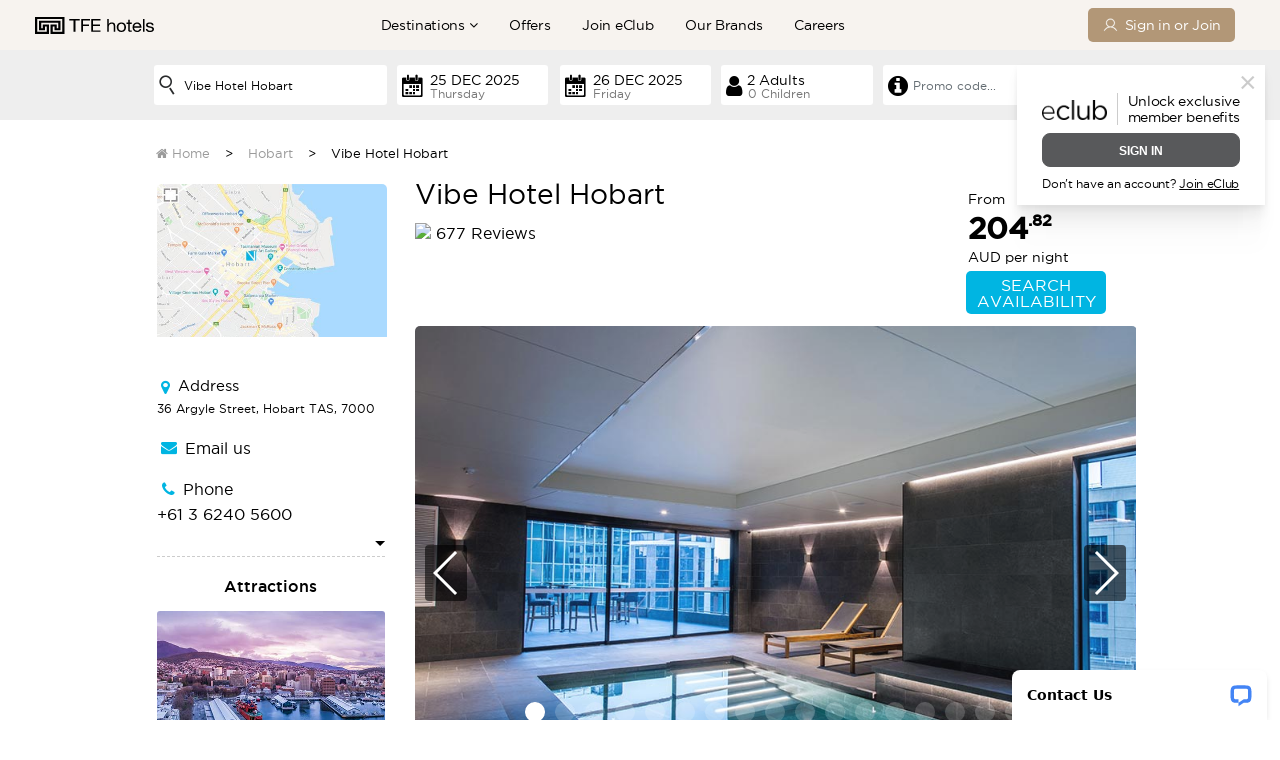

--- FILE ---
content_type: text/html; charset=utf-8
request_url: https://www.tfehotels.com/en/hotels/vibe-hotels/hobart/
body_size: 34491
content:



<!doctype html>
<html lang="en">
<head>
    
    <script>var LANG = 'en';</script>
    <script>var MEDIA_URL = 'https://media.tfehotels.com/media/';</script>
    <script>var STATIC_URL = 'https://media.tfehotels.com/static-v1/';</script>
    <script type="text/javascript">
    dataLayer = window.dataLayer || [];
    dataLayer.push({
        'cendyn_member_id': undefined
    });
</script>
<!-- Google Tag Manager -->
<script>(function (w, d, s, l, i) {
    w[l] = w[l] || [];
    w[l].push({
        'gtm.start':
            new Date().getTime(), event: 'gtm.js'
    });
    var f = d.getElementsByTagName(s)[0],
        j = d.createElement(s), dl = l != 'dataLayer' ? '&l=' + l : '';
    j.defer = true;
    j.src =
        'https://www.googletagmanager.com/gtm.js?id=' + i + dl;
    f.parentNode.insertBefore(j, f);
})(window, document, 'script', 'dataLayer', 'GTM-K5VJC6B'
)
;</script>
<!-- End Google Tag Manager -->
    

<script type="text/javascript">
    var moeDataCenter = "dc_2";
    var moeAppID = "IL8E7HHJS3Z0SD0UJIYIJH1P";
    var sdkVersion = "2"; // Web SDK Version to use. It is recommended to use the format x (major)

    !function (e, n, i, t, a, r, o, d) {
        if (!moeDataCenter || !moeDataCenter.match(/^dc_[0-9]+$/gm)) return console.error("Data center has not been passed correctly. Please follow the SDK installation instruction carefully.");
        var s = e[a] = e[a] || [];
        if (s.invoked = 0, s.initialised > 0 || s.invoked > 0) return console.error("MoEngage Web SDK initialised multiple times. Please integrate the Web SDK only once!"), !1;
        e.moengage_object = a;
        var l = {}, g = function n(i) {
                return function () {
                    for (var n = arguments.length, t = Array(n), a = 0; a < n; a++) t[a] = arguments[a];
                    (e.moengage_q = e.moengage_q || []).push({f: i, a: t})
                }
            },
            u = ["track_event", "add_user_attribute", "add_first_name", "add_last_name", "add_email", "add_mobile", "add_user_name", "add_gender", "add_birthday", "destroy_session", "add_unique_user_id", "update_unique_user_id", "moe_events", "call_web_push", "track", "location_type_attribute", "identifyUser", "getUserIdentities"],
            m = {onsite: ["getData", "registerCallback", "getSelfHandledOSM"]};
        for (var c in u) l[u[c]] = g(u[c]);
        for (var v in m) for (var f in m[v]) null == l[v] && (l[v] = {}), l[v][m[v][f]] = g(v + "." + m[v][f]);
        r = n.createElement(i), o = n.getElementsByTagName("head")[0], r.async = 1, r.src = t, o.appendChild(r), e.moe = e.moe || function () {
            return (s.invoked = s.invoked + 1, s.invoked > 1) ? (console.error("MoEngage Web SDK initialised multiple times. Please integrate the Web SDK only once!"), !1) : (d = arguments.length <= 0 ? void 0 : arguments[0], l)
        }, r.addEventListener("load", function () {
            if (d) return e[a] = e.moe(d), e[a].initialised = e[a].initialised + 1 || 1, !0
        }), r.addEventListener("error", function () {
            return console.error("Moengage Web SDK loading failed."), !1
        })
    }(window, document, "script", "https://cdn.moengage.com/release/" + moeDataCenter + "/versions/" + sdkVersion + "/moe_webSdk.min.latest.js", "Moengage");

    Moengage = moe({
        app_id: moeAppID,
        cluster: moeDataCenter,
        debug_logs: 0
    });
    
    
    
</script>
<link
        rel="preconnect"
        href="https://cdn.moengage.com/"
        crossOrigin="anonymous"
/>
<link rel="dns-prefetch" href="https://cdn.moengage.com/"/>
<link
        rel="preconnect"
        href="https://sdk-01.moengage.com/"
        crossOrigin="anonymous"
/>
<link rel="dns-prefetch" href="https://sdk-01.moengage.com/"/>
<script src="https://cdn.moengage.com/release/dc_2/versions/2.54.4/moe_webSdk_webp.min.latest.js?app_id=IL8E7HHJS3Z0SD0UJIYIJH1P&debug_logs=0"></script>


    <title>Vibe Hotel Hobart CBD | Book Accommodation in Hobart</title>
    <meta name="viewport" content="width=device-width, initial-scale=1, maximum-scale=1">
    <link rel="apple-touch-icon" type="image/png" sizes="32x32"
          href="https://media.tfehotels.com/static-v1/tfehotels_cms/images/tfe-32x32.png">
    <link rel="apple-touch-icon" type="image/png" sizes="76x76"
          href="https://media.tfehotels.com/static-v1/tfehotels_cms/images/tfe-76x76.png">
    <link rel="apple-touch-icon" type="image/png" sizes="120x120"
          href="https://media.tfehotels.com/static-v1/tfehotels_cms/images/tfe-120x120.png">
    <link rel="apple-touch-icon" type="image/png" sizes="152x152"
          href="https://media.tfehotels.com/static-v1/tfehotels_cms/images/tfe-152x152.png">
    <link rel="apple-touch-icon" type="image/png" sizes="180x180"
          href="https://media.tfehotels.com/static-v1/tfehotels_cms/images/tfe-180x180.png">
    <link rel="icon" type="image/png" sizes="32x32" href="https://media.tfehotels.com/static-v1/tfehotels_cms/images/tfe-32x32.png">
    <link rel="manifest" href="https://media.tfehotels.com/static-v1/tfehotels_cms/images/manifest.json">
    <meta name="msapplication-TileColor" content="#ffffff">
    <meta name="msapplication-TileImage" content="https://media.tfehotels.com/static-v1/tfehotels_cms/images/ms-icon-144x144.png">
    <meta name="theme-color" content="#ffffff">
    
    
        <link rel="alternate" hreflang="x-default" href="https://tfehotels.com/en/hotels/vibe-hotels/hobart/" />
    
    
        <link rel="canonical" href="https://tfehotels.com/en/hotels/vibe-hotels/hobart/" />
    
    <link rel="alternate" hreflang="en" href="https://tfehotels.com/en/hotels/vibe-hotels/hobart/" />

    
    
    <link rel="alternate" hreflang="de" href="https://tfehotels.com/de/hotels/vibe-hotels/hobart/" />

    
    
    <link rel="alternate" hreflang="fr" href="https://tfehotels.com/fr/hotels/vibe-hotels/hobart/" />

    
    
    <link rel="alternate" hreflang="da" href="https://tfehotels.com/da/hotels/vibe-hotels/hobart/" />



    

    
	
	
	
	
	
    
    


    
    
    <link href="https://media.tfehotels.com/static-v1/tfehotels_cms/css/tfehotels.css?v=1.0.37" rel="stylesheet" type="text/css"/>
    
            <link href="https://media.tfehotels.com/static-v1/carousel2019/css/swiper.css?v=0.0.133" rel="stylesheet" type="text/css" />
        
<link href="https://media.tfehotels.com/static-v1/website/css/bootstrap/_jquery_typeahead.css" rel="stylesheet" type="text/css"/>

    <link href="https://media.tfehotels.com/static-v1/carousel2019/css/swiper.css?v=0.0.134" rel="stylesheet" type="text/css"/>


    <link type="text/css" href="https://media.tfehotels.com/static-v1/cmsplugin_collapse/css/styles.css" rel="stylesheet" />


    <link type="text/css" href="https://media.tfehotels.com/static-v1/cmsplugin_tripadvisor/css/_styles.css?v=1.0.16" rel="stylesheet" />


    <link href="https://media.tfehotels.com/static-v1/website/css/footer-template-plugin-v2.css?v=31" rel="stylesheet" type="text/css"/>


    <style>.tfe-class-above-219{padding-top:10px;padding-right:10px;padding-left:10px;padding-bottom:10px;color:#FFFFFF;border-radius:5px;background-color:#FAA61A;border:2px solid;border-color:#FAA61A;}.tfe-class-above-219:hover{background-color:#C98615;}.tfe-class-adina-hyperlink{color:#B65A33;}.tfe-class-big-cta-rendezvous{padding-top:10px;padding-right:15px;padding-left:15px;padding-bottom:10px;color:#FFFFFF;border-radius:5px;background-color:#A2282E;border:1px solid;border-color:#A2282E;}.tfe-class-big-cta-rendezvous:hover{background-color:#7D1F23;}.tfe-class-big-cta-vibe{padding-top:10px;padding-right:15px;padding-left:15px;padding-bottom:10px;color:#FFFFFF;border-radius:5px;background-color:#00B5E2;border:1px solid;border-color:#00B5E2;}.tfe-class-big-cta-vibe:hover{background-color:#007F9E;}.tfe-class-black-button{padding-top:8px;padding-right:10px;padding-left:10px;padding-bottom:8px;font-size:18px;color:#FFFFFF;border-radius:1px;background-color:#000000;border:1px solid;border-color:#FFFFFF;}.tfe-class-black-button:hover{background-color:#2E2E2E;}.tfe-class-black-hyperlink{color:#000000;}.tfe-class-black-hyperlink:hover{background-color:#D6D6D6;}.tfe-class-btp-cta-button{padding-top:8px;padding-right:10px;padding-left:10px;padding-bottom:8px;font-size:18px;color:#FFFFFF;border-radius:5px;background-color:#000000;border:1px solid;border-color:#000000;}.tfe-class-btp-cta-button:hover{background-color:#FFFFFF;}.tfe-class-calile-button{padding-top:3px;padding-right:15px;padding-left:15px;padding-bottom:3px;color:#B88B5F;border-radius:1px;background-color:#FFFFFF;border:2px solid;border-color:#B88B5F;}.tfe-class-calile-button:hover{background-color:#F5F5F5;}.tfe-class-calile-hyperlink{color:#B88B5F;}.tfe-class-clean-touch{padding-top:8px;padding-right:12px;padding-left:12px;padding-bottom:8px;color:#FFFFFF;border-radius:5px;background-color:#00945E;border:1px solid;border-color:#FFFFFF;}.tfe-class-clean-touch:hover{background-color:#00784C;}.tfe-class-covid-theme{padding-top:8px;padding-right:10px;padding-left:10px;padding-bottom:8px;font-size:14px;color:#FFFFFF;border-radius:7px;background-color:#26CEBD;border:1px solid;border-color:#FFFFFF;}.tfe-class-covid-theme:hover{background-color:#21B5A6;}.tfe-class-eclub-button-1{padding-top:15px;padding-right:30px;padding-left:30px;padding-bottom:15px;color:#FFFFFF;border-radius:5px;background-color:#58595B;border:1px solid;border-color:#58595B;}.tfe-class-eclub-button-1:hover{background-color:#FFFFFF;}.tfe-class-feh-hollow-button{padding-top:3px;padding-right:15px;padding-left:15px;padding-bottom:3px;color:#E7244E;border-radius:3px;background-color:#FFFFFF;border:5px solid;border-color:#E7244E;}.tfe-class-find-more-theme{padding-top:8px;padding-right:10px;padding-left:10px;padding-bottom:8px;font-size:14px;color:#FFFFFF;border-radius:7px;background-color:#861B54;border:1px solid;border-color:#FFFFFF;}.tfe-class-find-more-theme:hover{background-color:#691542;}.tfe-class-gift-card{padding-top:15px;padding-right:15px;padding-left:15px;padding-bottom:15px;font-size:17px;color:#FFFFFF;background-color:#9D8E58;border:1px solid;border-color:#9D8E58;}.tfe-class-gift-card:hover{background-color:#7D7146;}.tfe-class-grey-hyperlink{color:#969696;}.tfe-class-hollow-button-adina{padding-top:5px;padding-right:15px;padding-left:15px;padding-bottom:5px;color:#FFFFFF;border-radius:2px;background-color:#B65A33;border-color:#B5121B;}.tfe-class-hollow-button-feh{padding-top:3px;padding-right:15px;padding-left:15px;padding-bottom:3px;color:#FFFFFF;border-radius:2px;background-color:#E7244E;border-color:#E7244E;}.tfe-class-hollow-button-gambaro{padding-top:3px;padding-right:15px;padding-left:15px;padding-bottom:3px;color:#FFFFFF;border-radius:2px;background-color:#8C6F4B;border-color:#8C6F4B;}.tfe-class-hollow-button-kurajong{padding-top:5px;padding-right:17px;padding-left:17px;padding-bottom:5px;font-size:20px;color:#FFFFFF;border-radius:5px;background-color:#A94F16;border:5px solid;border-color:#A94F16;}.tfe-class-hollow-button-medina{padding-top:3px;padding-right:15px;padding-left:15px;padding-bottom:3px;color:#FFFFFF;border-radius:2px;background-color:#004D58;border-color:#004D58;}.tfe-class-hollow-button-rendezvous{padding-top:3px;padding-right:15px;padding-left:15px;padding-bottom:3px;color:#FFFFFF;border-radius:2px;background-color:#A2282E;border-color:#A2282E;}.tfe-class-hollow-button-tfe{padding-top:3px;padding-right:15px;padding-left:15px;padding-bottom:3px;color:#000000;border-radius:1px;background-color:#FFFFFF;border:2px solid;border-color:#000000;}.tfe-class-hollow-button-travelodge{padding-top:3px;padding-right:15px;padding-left:15px;padding-bottom:3px;color:#FFFFFF;border-radius:2px;background-color:#E2231A;border-color:#E2231A;}.tfe-class-hollow-button-vibe{padding-top:3px;padding-right:15px;padding-left:15px;padding-bottom:3px;color:#FFFFFF;border-radius:2px;background-color:#00B5E2;border-color:#00B5E2;}.tfe-class-main-cta-button{padding-top:8px;padding-right:10px;padding-left:10px;padding-bottom:8px;font-size:16px;color:#FFFFFF;border-radius:5px;background-color:#B29777;border:1px solid;border-color:#FFFFFF;}.tfe-class-main-cta-button:hover{background-color:#9C8468;}.tfe-class-new-tfe-theme-hyperlink{color:#B29777;}.tfe-class-rendezvous-hyperlink{color:#A2282E;}.tfe-class-rendezvous-hyperlink:hover{background-color:#F4F4F4;}.tfe-class-savoy-button{padding-top:5px;padding-right:15px;padding-left:15px;padding-bottom:5px;color:#FFFFFF;border-radius:1px;background-color:#6997A7;border:1px solid;border-color:#6997A7;}.tfe-class-savoy-button:hover{background-color:#608A99;}.tfe-class-savoy-hyperlink{color:#6997A7;background-color:#FFFFFF;}.tfe-class-savoy-hyperlink:hover{background-color:#F4F4F4;}.tfe-class-test{font-size:20px;}.tfe-class-tfe-theme-hyperlink{color:#B29777;}.tfe-class-vibe-hyperlink{color:#00B5E2;}.tfe-class-vibe-hyperlink:hover{background-color:#F2F2F2;}.tfe-class-white-hyperlink{color:#FFFFFF;}</style>
    <style>
        
        
            .thumbnail.blog-category24 {
                border-bottom: 5px solid #FF6900 !important;
            }
            .blog-category24 .thumb-name {
                background: #FF6900 none repeat scroll 0 0;
            }
            .blog-category-plugin .blog-category24 {
                background-color: #FF6900;
            }
            .blog-category24 .thumb-place a {
                color: #FF6900;
            }
            .blog-category24 h3 a:hover {
                color: #FF6900;
            }
        
            .thumbnail.blog-category25 {
                border-bottom: 5px solid #00C7B1 !important;
            }
            .blog-category25 .thumb-name {
                background: #00C7B1 none repeat scroll 0 0;
            }
            .blog-category-plugin .blog-category25 {
                background-color: #00C7B1;
            }
            .blog-category25 .thumb-place a {
                color: #00C7B1;
            }
            .blog-category25 h3 a:hover {
                color: #00C7B1;
            }
        
            .thumbnail.blog-category26 {
                border-bottom: 5px solid #AC4FC6 !important;
            }
            .blog-category26 .thumb-name {
                background: #AC4FC6 none repeat scroll 0 0;
            }
            .blog-category-plugin .blog-category26 {
                background-color: #AC4FC6;
            }
            .blog-category26 .thumb-place a {
                color: #AC4FC6;
            }
            .blog-category26 h3 a:hover {
                color: #AC4FC6;
            }
        
            .thumbnail.blog-category27 {
                border-bottom: 5px solid #B5121B !important;
            }
            .blog-category27 .thumb-name {
                background: #B5121B none repeat scroll 0 0;
            }
            .blog-category-plugin .blog-category27 {
                background-color: #B5121B;
            }
            .blog-category27 .thumb-place a {
                color: #B5121B;
            }
            .blog-category27 h3 a:hover {
                color: #B5121B;
            }
        
    </style>
    

    
        <script type="application/ld+json">{"@context": "https://schema.org", "@type": "FAQPage", "mainEntity": [{"@type": "Question", "name": "Does the hotel have an airport transfer or shuttle service?", "acceptedAnswer": {"@type": "Answer", "text": "<p>The hotel does not have its own pick up service, however guest can find numerous transport alternatives including taxi and Uber. Alternatively, guest can book airport and ground transfer service via our partner's website. For more information, go to <a href=\"https://www.tfehotels.com/en/shuttle/\" target=\"_blank\">tfehotels.com/shuttle</a></p>"}}, {"@type": "Question", "name": "Is parking available at the hotel?", "acceptedAnswer": {"@type": "Answer", "text": "<p>Located at 2-4 Market Place, Sultan Carpark is open 24 hours daily. Parking fee is $35* per night. Parking spot can be reserved at hotel reception on check in, granting unlimited entry and exit. Please note that a height restriction of 1.9m applies. Parking is subject to availability and the acceptance of the car parks T&amp;Cs.</p>"}}, {"@type": "Question", "name": "What are the children policies and age restrictions at Vibe Hotel Hobart?", "acceptedAnswer": {"@type": "Answer", "text": "<p>Persons under the age of 18 must be accompanied by a parent or legal guardian. Children under the age of 12 years using existing bedding can stay at no additional charge in the room with guardians / parents.</p>"}}, {"@type": "Question", "name": "Is breakfast available at the hotel?", "acceptedAnswer": {"@type": "Answer", "text": "<p>Breakfast is served\u00a0at the hotel's\u00a0<a href=\"https://vibehotels.com/book-accommodation/hobart/hotel-hobart/belvedere/\" target=\"_blank\">Belvedere Restaurant</a>.</p>"}}]}</script>
    


<script type="application/ld+json">


    {
       "@context" : "http://schema.org",
       "@type" : "Hotel",
       "name" : "Vibe Hotel Hobart",
       "image" : "https://media.tfehotels.com/media/filer_public/d2/68/d2682fa0-1419-4658-9e10-8eaef86fa870/vibe-hotel-hobart-two-bedroom-apartment-lounge-01-2020.jpg",
       "description" : "",
       "url" : "https://www.tfehotels.com/en/hotels/vibe-hotels/hobart/",
       "latitude" : "-42.8810700000000",
       "longitude" : "147.3294100000000",
       "telephone": "+61 3 6240 5600",
       "address" : {
          "@type" : "PostalAddress",
          "addressCountry" : "Australia",
          "addressLocality": "Hobart",
          "postalCode" : "7000",
          "streetAddress" : "36 Argyle Street"
       },
       
           "priceRange":"$$$",
           "aggregateRating" : {
              "@type" : "AggregateRating",
              "ratingValue" : 4.7,
              "bestRating" : 5,
              "reviewCount" : 677
           }
        
    }

</script>

</head>
<body >
<!-- Google Tag Manager (noscript) -->
<noscript>
    <iframe src="https://www.googletagmanager.com/ns.html?id=GTM-K5VJC6B" height="0" width="0"
            style="display:none;visibility:hidden"></iframe>
</noscript>
<!-- End Google Tag Manager (noscript) -->

<script>
    var TRANS_ADULT = 'Adult';
    var TRANS_ADULTS = 'Adults';
    var TRANS_CHILD = 'Child';
    var TRANS_CHILDREN = 'Children';
    var TRANS_GUEST = 'Guest';
    var TRANS_GUESTS = 'Guests';
    var TRANS_NIGHT = 'night';
    var TRANS_NIGHTS = 'nights';
    var TRANS_RESULTSFOUND = 'Results found';
    var TRANS_VIEWDEAL = 'View Deal';
    var TRANS_BOOKNOW = 'Book now';
    var TRANS_SEEROOMS = 'See Rooms & Rates';
    var TRANS_SELECT = 'Select';
    var TRANS_SEARCHAVAIL = 'Search availability';
    var TRANS_NOROOMS = 'No rooms available for your selected date';
    var TRANS_OFFERNOTAVAIL = 'Offer is not available for your selected date';
    var TRANS_BLOG = 'blog';
    var TRANS_ARTICLES = 'articles';
    var TRANS_READMORE = 'Read More';
    var TRANS_CHECKIN = 'CHECK-IN';
    var TRANS_CHECKOUT = 'CHECK-OUT';
    var TRANS_COUNTRIES = 'Countries';

    var TRANS_CITIES = 'Cities';
    var TRANS_NEIGHBOURHOOD = 'Neighbourhood';
    var TRANS_HOTELS = 'Hotels';
    var TRANS_VIEWCALENDAR = 'View Calendar';
</script>
<script src="https://media.tfehotels.com/static-v1/website/js/lazysizes.min.js" async></script>
<script type="text/javascript">document.addEventListener('lazybeforeunveil', function (e) {
    var bg = e.target.getAttribute('data-bg');
    if (bg) {
        e.target.style.backgroundImage = 'url(' + bg + ')';
    }
});
window.lazySizesConfig = window.lazySizesConfig || {expFactor: 1.2};
</script>
<script src="https://media.tfehotels.com/static-v1/tfehotels_cms/js/jquery-3.2.1.min.js"></script>
<script type="text/javascript" src="//d1xafqim8ep2fx.cloudfront.net/js/tfed.js"></script>
<script src="https://cdnjs.cloudflare.com/ajax/libs/tether/1.4.0/js/tether.min.js"
        integrity="sha384-DztdAPBWPRXSA/3eYEEUWrWCy7G5KFbe8fFjk5JAIxUYHKkDx6Qin1DkWx51bBrb"
        crossorigin="anonymous"></script>
<script src="https://maxcdn.bootstrapcdn.com/bootstrap/4.0.0-alpha.6/js/bootstrap.min.js"
        integrity="sha384-vBWWzlZJ8ea9aCX4pEW3rVHjgjt7zpkNpZk+02D9phzyeVkE+jo0ieGizqPLForn"
        crossorigin="anonymous"></script>
<script type="text/javascript" src="https://media.tfehotels.com/static-v1/tfehotels_cms/js/bootstrap-toolkit.min.js"></script>
<script type="text/javascript" defer src="https://media.tfehotels.com/static-v1/tfehotels_cms/js/handlebars.min-v4.0.11.js"></script>
<script type="text/javascript" src="https://media.tfehotels.com/static-v1/tfehotels_cms/js/common.js?v=1.0.65"></script>
<script type="text/javascript" async src="https://media.tfehotels.com/static-v1/tfehotels_cms/js/tfe-cookies.js"></script>
<script type="text/javascript" src="https://media.tfehotels.com/static-v1/blog/js/blog.js?v=0.0.15"></script>
<script src="https://maps.googleapis.com/maps/api/js?key=AIzaSyAX8aQGjs-NhxMIdUa93CwPFu4IyY9fmb8&language=en&libraries=places"></script>
<script src="https://unpkg.com/@googlemaps/markerclusterer/dist/index.min.js"></script>


    
        <script type="text/javascript"
                src="https://media.tfehotels.com/static-v1/loyalty/js/pre-login.js?v=1.1.1"></script>
    


    <script type="text/javascript" src="https://media.tfehotels.com/static-v1/search_widget/js/jquery.typeahead-2.8.0.min.js"></script>
    <script type="text/javascript" src="https://media.tfehotels.com/static-v1/search_widget/js/date-picker/bootstrap-datepicker.min.js"></script>
    
    <script type="text/javascript" src="https://media.tfehotels.com/static-v1/search_widget/js/search-widget2.js?v=0.0.4"></script>

<script type="text/javascript" src="https://media.tfehotels.com/static-v1/hotels/js/sticky_price_transformation_final2.js?v=0.0.7"></script>
<script type="text/javascript" src="https://media.tfehotels.com/static-v1/hotels/js/hotel-profile2.js?v=0.0.9"></script>
<script type="text/javascript" src="https://media.tfehotels.com/static-v1/website/js/jquery.waitforimages.min.js?v=0.0.1"></script>
<script src="https://media.tfehotels.com/static-v1/carousel2019/js/swiper.jquery.min.js"></script>
<script type="text/javascript" src="https://media.tfehotels.com/static-v1/website/js/jquery.waitforimages.min.js?v=0.0.2"></script>

    <script>
        $(function () {


            var $carousel = $('#carousel-492946');
            var is_mobile = window.mobilecheck();
            var $images = $carousel.find('img');
            var images_array = Array.prototype.slice.call($images);
            for (var i=0; i<images_array.length; i++) {
                var image = images_array[i];
                if (is_mobile) {
                    var $img = $(image);
                    $img.attr('data-src', $img.data().mobileSrc);
                }else {
                    var $img = jQuery(image);
                    $img.attr('data-src', $img.data().desktopSrc);
                }
            }
            var swiper492946 = new Swiper('#swiper-carousel492946', {
                
                    pagination: {
                        el: '.swiper-pagination',
                        clickable: true,
                    },
                
                effect: "fade",
                fadeEffect: {},
                navigation: {
                    nextEl: '.swiper-button-next',
                    prevEl: '.swiper-button-prev',
                },
                loop: true,
                
                autoHeight: false,
                observer:true,
                observeParents:true,
                preloadImages: false,
                lazy: {
                  loadPrevNext: true,
                },
            });

            $('#swiper-carousel492946').waitForImages({
                finished: function () {
                    $('.swiper-container.splash .swiper-slide img').css('opacity', 1);
                },
            });
        });
    </script>


        <script type="text/javascript">
          $(document).on('click', '#t04 h4.panel-title', function(){
            if($(this).children('i.fa').hasClass('plus')) {
              $(this).children('i.fa').remove();
              $(this).append('<i class="fa minus">&#xf068;</i>');
            }
            else {
              $(this).children('i.fa').remove();
              $(this).append('<i class="fa plus">&#xf067;</i>');
            }

            var temp_id = $(this).data('id');
            $('#collapse-'+temp_id).toggle('slow');
          });
        </script>
    

    <script type="text/javascript" src="https://media.tfehotels.com/static-v1/hotels/js/other-hotels.js?v=0.0.2"></script>







    <header class="v2">
        <style>
    #search-deals #search-results-hotels ul li.search-results-item .hotel-container ul.deal-options{
        margin-left: 0;
    }
    
    #search-deals #search-results-hotels ul .buttons .alert, #search-deals #hotel-infowindow .buttons .alert {
        margin: 0;
        display: block;
        padding: 0;
    }
</style>
<style>
    .hotel-profile2.hotel-profile #tabs .tab {
        color: #000 !important;
    }
    ul.properties-plugin a {
        text-decoration: none;
    }
</style>
<style> 
@media only screen and (min-width: 1200px) { 
    .hotel-profile2-right-column-content.row .row { 
        margin-right: 0!important; 
        margin-left: 0!important; 
    } 
}

.hotel-profile2.hotel-profile .hotel-images, .swiper-container.splash .swiper-slide>img {
    max-width:100%!important;
}

.hotel-profile2-right-column-content.row .row {
    margin: 12px auto 0;
}

.hotel-profile2-right-column-content.row .row .description {
    padding: 10px 0 0!important;
}
</style>
<style>
 .star-rating {
    display: none;
}

</style>
<style>

    .rendezvous_background {
    background-color: #473728;
    }

    .rendezvous_color {
    color: #473728;
    }
    
</style>
<script>
$(function(){
    $("footer .top-destinations .flex-1 .flex-wrap a:nth-child(9)").each(function(i, obj) {
        var link_text = $(this).text();
        if(link_text == 'Newcastle') {
            $(this).hide();
        }
    });
});
</script>
<script>
$(function(){
    if(typeof is_deal_page !== 'undefined' && is_deal_page=="1"){
        $( '#promo_code' ).val(params.promo_code);
        $( '#rate_code' ).val(params.rate_code);
    }
});
</script>
<style>
.panel-group .collapsible {
    padding: 0 0 12px 0!important;
}
@media (max-width: 767px) {
    .collapsible .collapsible-wrapper .panel-heading h3 {
        font-size: 1.125rem;
        line-height: 1.25rem;
    }
    .panel-group .collapsible {
        padding: 0 0 2px 0!important;
    }
    .panel-group .collapsible p {
        font-size: 0.875rem;
    }
}    
</style>
<script>
    $(function(){
        if($('#sign_up_form').length) {
            $('#countrySelection').focusout(function(){
                let ccode = $("#countrySelection").attr('code');
                if(!ccode) {
                    let cstr = $("#countrySelection").val();
                    var alertStr = LANG == 'de' ? 'Bitte geben Sie ein Land ein und wählen Sie eine der gültigen Optionen aus.':'Please type a country and select one of the valid options.';
                    if (cstr) {
                        var flag = 0;
                        let clobjects = LANG == 'de' ? countryListDE:countryList;
                        $.each( clobjects, function( k, v ) {
                            if(k.toLowerCase()==cstr.toLowerCase()) {
                                $('#countrySelection').attr('code',v);
                                flag = 1;
                                console.log('code = '+v+', country = '+k);
                            }
                        });
                        if(flag != 1) {
                            //alert(alertStr);
                            $("#countrySelection").val('');
                            return false;
                        }
                    }

                }
            });
        }

    });
</script>
<script>
$(function(){
    const targetDiv = document.getElementById("rate-description");
    var flag = 0;

    // Create a MutationObserver instance
    const observer = new MutationObserver((mutationsList) => {
        for (let mutation of mutationsList) {
            if (mutation.type === "childList" && flag == 0 && $("#rate-description").length>0) {
                //console.log("A new element was added inside rate-description:", mutation.addedNodes);
                //var anyText = $("#rate-description").text();
                var rate_code = GetURLParameter('rate_code'); 
                //console.log('--rate_code:'+rate_code);
                if(rate_code && rate_code=='WBSTF20') {
                    let tag_str = '<li style="font-family:Gotham-Medium">Save more by<a href="/'+LANG+'/sign-in/" style="background-color:unset; color:#F37027;">joining eClub.</a> It\'s free.</li>';
                    $('#rate-description>ul').append(tag_str);
                    let tag_str_1 = '<div style="margin-top:10px;font-family:Gotham-Medium; font-size:12px;">Save more by<a href="/en/sign-in/" style="font-size:unset; background-color:unset;color:#F37027;text-decoration:underline;">joining eClub.</a> It\'s free.</div>';
                    $('.tag-wrapper-section>.stay-and-save').append(tag_str_1);
                    flag = 1;
                }
            }
        }
    });
    
    if($('.hotel-profile.hotel-profile2').length) {
        // Start observing the target div for added child elements
        observer.observe(targetDiv, { childList: true });
    }
  
});
</script>
<style>
.hotel-profile2.hotel-profile .popOut ul {
    margin-bottom: 1px;
}
@media only screen and (max-width: 640px) {
    .hotel-profile2.hotel-profile .popOut {
        width: 100%;
    }
}
</style>
<script>
$(function () {
    var isDeutch = $('form.profile-form').find('.radio.flex label:eq(1)').text();
    if(isDeutch==="Deutch") {
        $('form.profile-form').find('.radio.flex label:eq(1)').text('Deutsch');
    }
});
</script>

        <nav>

            <div class="nav-row">
                <div class="container is-flex align-items-center">
                    <a class="logo" href="/en/">
                        <img src="https://media.tfehotels.com/static-v1/website/images/logos/svg/TFE-black.svg">
                    </a>

                    <div class="navbar-menu is-flex flex-1 align-items-center justify-content-center">
                        
                            
                                <a class="btn-destinations">
                                    <span>Destinations</span>
                                    <i class="fa fa-angle-down" aria-hidden="true"></i>
                                </a>
                            

                        
                            
                                <a href="https://tfehotels.com/en/deals/">Offers</a>
                            

                        
                            
                                <a href="https://tfehotels.com/en/eclub-sign-up/">Join eClub</a>
                            

                        
                            
                                <a href="https://tfehotels.com/en/about/our-brands/">Our Brands</a>
                            

                        
                            
                                <a href="https://tfehotels.com/en/careers/">Careers</a>
                            

                        
                    </div>

                    <div class="navbar is-flex align-items-center">
                        


<div id="sign-in-status">
    
        <div class="sign-in-up">
            <button class="btn"><span class="icon-signin"></span> <span>Sign in or Join</span></button>
        </div>
    
</div>
<style>
    .icon-signin, .icon-signed-in {
        width: 18px;
        height: 18px;
        display: inline-block;
        background-size: 100%;
        margin-right: 5px;
    }

    .icon-signin {
        background-image: url("data:image/svg+xml,%3Csvg width='64' height='64' viewBox='0 0 64 64' fill='none' xmlns='http://www.w3.org/2000/svg'%3E%3Cpath d='M52.307 50.574L52.3068 50.5741L52.3136 50.5851C52.4019 50.7282 52.4603 50.8874 52.4857 51.0532C52.511 51.2189 52.5027 51.388 52.4612 51.5506C52.4198 51.7132 52.346 51.866 52.2441 52C52.1421 52.134 52.0141 52.2465 51.8675 52.3307C51.7208 52.415 51.5585 52.4693 51.3902 52.4902C51.2219 52.5112 51.0511 52.4984 50.8879 52.4526C50.7247 52.4069 50.5725 52.3291 50.4403 52.224C50.3081 52.119 50.1986 51.9888 50.118 51.8413L50.1182 51.8412L50.1114 51.8294C45.8609 44.5226 38.3406 40.1528 30 40.1528C21.6594 40.1528 14.1391 44.5226 9.88862 51.8294L9.88846 51.8293L9.88195 51.8413C9.80141 51.9888 9.69187 52.119 9.55967 52.224C9.42746 52.3291 9.2753 52.4069 9.1121 52.4526C8.9489 52.4984 8.77809 52.5112 8.60978 52.4902C8.44147 52.4693 8.2792 52.415 8.13255 52.3307C7.98589 52.2465 7.85788 52.134 7.75595 52C7.65402 51.866 7.58021 51.7132 7.53876 51.5506C7.4973 51.388 7.48901 51.2189 7.51433 51.0532C7.53967 50.8874 7.59813 50.7282 7.6864 50.5851L7.68654 50.5852L7.69306 50.574C10.997 44.8901 16.0843 40.8217 22.0172 38.8955L23.07 38.5537L22.1175 37.9897C19.2181 36.2728 16.966 33.657 15.7064 30.5444C14.4468 27.4318 14.2493 23.9942 15.1441 20.7593C16.0388 17.5243 17.9766 14.6704 20.6602 12.6362C23.344 10.602 26.6252 9.5 30 9.5C33.3748 9.5 36.656 10.602 39.3398 12.6362C42.0234 14.6704 43.9612 17.5243 44.8559 20.7593C45.7507 23.9942 45.5532 27.4318 44.2936 30.5444C43.034 33.657 40.7819 36.2728 37.8825 37.9897L36.9305 38.5535L37.9827 38.8955C43.9157 40.8239 49.003 44.8924 52.307 50.574ZM17.1273 24.8294V24.8299C17.131 28.2262 18.489 31.4818 20.9025 33.8825C23.3159 36.2831 26.5875 37.6329 29.9995 37.6365H30C32.5454 37.6365 35.0338 36.8857 37.1507 35.4788C39.2675 34.0718 40.9178 32.0718 41.8924 29.7313C42.8671 27.3908 43.1221 24.8152 42.6252 22.3304C42.1283 19.8455 40.9019 17.5634 39.1014 15.7725C37.301 13.9816 35.0074 12.7622 32.5108 12.2683C30.0143 11.7743 27.4266 12.0278 25.0747 12.9968C22.7228 13.9658 20.7122 15.607 19.2974 17.7131C17.8826 19.8193 17.1273 22.2958 17.1273 24.8294Z' fill='white' stroke='%23F0ECE5'/%3E%3C/svg%3E%0A");
    }

    .icon-signed-in {
        background-image: url("data:image/svg+xml,%3Csvg width='56' height='56' viewBox='0 0 56 56' fill='none' xmlns='http://www.w3.org/2000/svg'%3E%3Cpath d='M28 0C22.4621 0 17.0486 1.64217 12.444 4.71885C7.83947 7.79553 4.25064 12.1685 2.13139 17.2849C0.012132 22.4012 -0.542361 28.0311 0.538025 33.4625C1.61841 38.894 4.28515 43.8831 8.20102 47.799C12.1169 51.7149 17.106 54.3816 22.5375 55.462C27.9689 56.5424 33.5988 55.9879 38.7151 53.8686C43.8315 51.7494 48.2045 48.1605 51.2812 43.556C54.3578 38.9514 56 33.5379 56 28C55.9922 20.5763 53.0397 13.459 47.7903 8.20967C42.541 2.96035 35.4237 0.00783951 28 0ZM13.4831 46.7115C15.0412 44.2747 17.1877 42.2693 19.7247 40.8801C22.2617 39.491 25.1076 38.7629 28 38.7629C30.8924 38.7629 33.7383 39.491 36.2753 40.8801C38.8123 42.2693 40.9588 44.2747 42.5169 46.7115C38.3663 49.9396 33.2581 51.6921 28 51.6921C22.7419 51.6921 17.6337 49.9396 13.4831 46.7115ZM19.3846 25.8461C19.3846 24.1422 19.8899 22.4765 20.8366 21.0597C21.7832 19.6429 23.1288 18.5387 24.703 17.8866C26.2773 17.2345 28.0096 17.0639 29.6808 17.3963C31.352 17.7287 32.8871 18.5493 34.092 19.7542C35.2969 20.959 36.1174 22.4942 36.4498 24.1654C36.7823 25.8366 36.6117 27.5689 35.9596 29.1431C35.3075 30.7174 34.2033 32.0629 32.7865 33.0096C31.3697 33.9562 29.704 34.4615 28 34.4615C25.7151 34.4615 23.5237 33.5538 21.908 31.9381C20.2923 30.3224 19.3846 28.1311 19.3846 25.8461ZM45.7046 43.7258C43.3025 40.2448 39.9247 37.5518 35.9962 35.9854C38.1064 34.3233 39.6463 32.0449 40.4017 29.467C41.157 26.8892 41.0903 24.14 40.2107 21.6019C39.3312 19.0637 37.6826 16.8627 35.4941 15.3049C33.3057 13.7472 30.6862 12.9101 28 12.9101C25.3138 12.9101 22.6943 13.7472 20.5059 15.3049C18.3174 16.8627 16.6688 19.0637 15.7893 21.6019C14.9097 24.14 14.843 26.8892 15.5984 29.467C16.3537 32.0449 17.8936 34.3233 20.0039 35.9854C16.0753 37.5518 12.6976 40.2448 10.2954 43.7258C7.26 40.3124 5.27605 36.0943 4.58244 31.5794C3.88883 27.0646 4.51514 22.4455 6.38594 18.2783C8.25675 14.1112 11.2923 10.5737 15.127 8.09183C18.9618 5.60995 23.4322 4.28951 28 4.28951C32.5678 4.28951 37.0383 5.60995 40.873 8.09183C44.7077 10.5737 47.7433 14.1112 49.6141 18.2783C51.4849 22.4455 52.1112 27.0646 51.4176 31.5794C50.724 36.0943 48.74 40.3124 45.7046 43.7258Z' fill='%23F6F3EE'/%3E%3C/svg%3E%0A");
    }

    .signed-in .sign-out-popup {
        background-color: #fff;
        filter: drop-shadow(0px 4px 38px rgba(65, 61, 61, .15));
        box-shadow: none;
        border: none;
        border-radius: 0;
        padding: 40px;
        transform: scale(0);
        transform-origin: 50% 0%;
        position: absolute;
        top: auto;
        right: 0;
        width: 320px;
        z-index: 9999;
        color: #333;
        text-align: left;
        margin-top: 15px;
        opacity: 0;
    }

    .sign-out-popup::before {
        bottom: 100%;
        right: 10%;
        margin-left: -11px;
        border: solid transparent;
        border-width: 11px;
        content: " ";
        height: 0;
        width: 0;
        position: absolute;
        pointer-events: none;
    }

    .sign-out-popup:before {
        border-bottom-color: #fff !important;
    }

    .signed-in .sign-out-popup .app_heading1 {
        color: black;
        font-family: Gotham-Medium;
        font-feature-settings: 'dlig' 0, 'liga' 0, 'lnum' 1, 'kern' 1;
        font-weight: normal;
        font-size: 1.6rem;
        letter-spacing: 0;
        text-align: center;
        background-image: url(https://media.tfehotels.com/static-v1/loyalty/images/eClub_logo_new_dark.png);
        background-repeat: no-repeat;
        background-position: center top;
        background-size: 102px;
        padding: 48px 1.2rem 20px;
        margin: 0;
        text-transform: none;
        line-height: 1.1;
    }

    .signed-in .sign-out-popup .logged-in_links {
        border-top: 1px solid #ccc;
        padding: 1rem 0 0;
    }


    .signed-in .sign-out-popup .logged-in_links a {
        font-weight: 400;
        display: inline-block;
    }

    .v2 .sign-in-up button, .v2 .signed-in button {
        display: flex;
        align-items: center;
        height: 34px;
        line-height: 34px;
        text-transform: none;
        font-size: 0.875rem;
        letter-spacing: -0.022em;
        padding: 0 14px;
    }

    .sign-in-up, .signed-in {
        margin-right: 10px;
        position: relative;
    }

    .sign-in-up .fa, .signed-in .fa {
        margin-left: 10px;
    }

    .signed-in .sign-out-popup.show {
        animation: scale-in-top 0.2s cubic-bezier(0.250, 0.460, 0.450, 0.940) both;
    }

    .sign-out-popup span {
        vertical-align: text-bottom;
    }

    .sign-out-popup .arrow {
        float: right;
    }

    @keyframes scale-in-top {
        0% {
            transform: scale(0);
            transform-origin: 50% 0%;
            opacity: 1;
        }
        100% {
            transform: scale(1);
            transform-origin: 50% 0%;
            opacity: 1;
        }
    }

    .logged-in_links {
        display: flex;
        flex-direction: column;
        gap: 5px;
    }

    .logged-in_links a {
        text-decoration: none;
        display: inline-block;
    }

    .logged-in_links a:hover {
        text-decoration: underline !important;
        display: inline-block !important;;
    }

    .logged-in_links a:after {
        height: 0;
    }

    @media (max-width: 767px) {
        .signed-in .sign-out-popup {
            left: -125px;
        }

        .sign-out-popup::before {
            right: 20%;
        }
    }

</style>

                        <button type="button"
                                class="btn btn-outline align-items-center toggle-search-widget is-hidden-tablet"
                                href="#" style="display:none;">
                            <svg width="16" height="16" viewBox="0 0 16 16" fill="none"
                                 xmlns="http://www.w3.org/2000/svg">
                                <path d="M11.742 10.3441C12.7103 9.02279 13.144 7.38459 12.9563 5.75725C12.7686 4.12991 11.9734 2.63344 10.7297 1.56723C9.4861 0.501022 7.88573 -0.0562959 6.24882 0.00677721C4.61191 0.0698504 3.05917 0.748663 1.90125 1.90741C0.743334 3.06615 0.0656328 4.61938 0.00373101 6.25633C-0.0581708 7.89329 0.500292 9.49326 1.56739 10.7361C2.63449 11.979 4.13153 12.7732 5.759 12.9597C7.38648 13.1462 9.02436 12.7113 10.345 11.7421H10.344C10.374 11.7821 10.406 11.8201 10.442 11.8571L14.292 15.7071C14.4795 15.8947 14.7339 16.0002 14.9991 16.0003C15.2644 16.0004 15.5188 15.8951 15.7065 15.7076C15.8941 15.5201 15.9996 15.2657 15.9997 15.0005C15.9998 14.7352 15.8945 14.4807 15.707 14.2931L11.857 10.4431C11.8212 10.4069 11.7828 10.3735 11.742 10.3431V10.3441ZM12 6.5001C12 7.22237 11.8577 7.93757 11.5813 8.60486C11.3049 9.27215 10.8998 9.87847 10.3891 10.3892C9.87835 10.8999 9.27203 11.305 8.60474 11.5814C7.93745 11.8578 7.22225 12.0001 6.49998 12.0001C5.77771 12.0001 5.06251 11.8578 4.39522 11.5814C3.72793 11.305 3.12162 10.8999 2.61089 10.3892C2.10017 9.87847 1.69505 9.27215 1.41864 8.60486C1.14224 7.93757 0.999982 7.22237 0.999982 6.5001C0.999982 5.04141 1.57945 3.64246 2.6109 2.61101C3.64235 1.57956 5.04129 1.0001 6.49998 1.0001C7.95867 1.0001 9.35762 1.57956 10.3891 2.61101C11.4205 3.64246 12 5.04141 12 6.5001Z"
                                      fill="currentColor"/>
                            </svg>
                            <span>Find Hotels</span>
                        </button>
                        <a href="#" class="btn-login is-hidden-tablet-landscape" style="display:none;">Login</a>

                        <a href="#" class="navbar-burger is-hidden-tablet-landscape">
                            <span aria-hidden="true"></span>
                            <span aria-hidden="true"></span>
                            <span aria-hidden="true"></span>
                        </a>
                    </div>

                </div>
            </div>

            <div class="destinations is-flex">
                <div class="header is-flex align-items-center is-hidden-tablet-landscape">
                    <i class="fa fa-angle-left" aria-hidden="true"></i>
                    <div class="flex-1">
                        <span class="menu-title">Destinations</span>
                        <div class="close">&times;</div>
                    </div>
                </div>
                <div class="countries flex-2"></div>
                <div class="cities flex-4">
                    <div class="close">&times;</div>
                </div>
            </div>
        </nav>
    </header>

    <script>
        $(function () {

            $('button.toggle-search-widget').on("click", function () {
                event.preventDefault();
                $('html, body').animate({
                    scrollTop: $('.block-content .search-widgetv2').offset().top
                }, 500);
            });
        });
    </script>

    <style>
        /* header nav */
        .v2 nav {
            position: relative;
            background-color: #fff;
        }

        .v2 nav:hover {
            background-color: #fff;
        }

        nav .container.top {
            height: 36px;
        }

        .v2 nav .btn-outline.toggle-search-widget {
            background-color: transparent;
            height: 34px;
            line-height: 34px;
            text-transform: none;
            font-size: 0.875rem;
            padding-left: 10px;
            letter-spacing: -0.022em;
            display: flex;
        }

        .v2 nav .btn-outline.toggle-search-widget svg {
            margin-right: 15px;
        }

        nav .nav-row {
            position: relative;
            z-index: 2;
            background-color: #f7f3ef;
        }

        nav .navbar {
            padding-right: 0;
        }

        .destinations {
            top: 86px;
            padding-top: 10px;
            max-width: 920px;
        }

        .flex-4 {
            -ms-flex: 4;
            flex: 4;
        }

        .destinations .country-item h5 {
            margin-bottom: 0;
        }

        @media (min-width: 1024px) {
            .country-item .descr {
                height: 92px;
            }
        }

        @media (max-width: 1023px) {
            nav .navbar-menu {
                -ms-flex-align: start !important;
                align-items: flex-start !important;
                -ms-flex-pack: start !important;
                justify-content: flex-start !important;
            }

            nav .nav-row {
                margin-bottom: 0;
            }

            .destinations {
                padding-top: 0;
                top: 0;
            }
        }

        /* header nav end */

        .destinations .cities {
            background: #F7F3EF;
            padding-top: 20px;
            padding-left: 60px;
            position: relative;
        }

        .flex-4 {
            flex: 4;
        }
    </style>


    <script type="text/javascript">
        // Element.closest() Polyfill
        if (!Element.prototype.matches) {
            Element.prototype.matches =
                Element.prototype.msMatchesSelector ||
                Element.prototype.webkitMatchesSelector;
        }

        if (!Element.prototype.closest) {
            Element.prototype.closest = function (s) {
                var el = this;

                do {
                    if (Element.prototype.matches.call(el, s)) return el;
                    el = el.parentElement || el.parentNode;
                } while (el !== null && el.nodeType === 1);
                return null;
            };
        }

        var destinations = [{"name": "Australia", "href": "https://tfehotels.com/book-accommodation/australia", "hotels": 78, "order": 0, "brands": 10, "image": "https://media.tfehotels.com/media/filer_public/de/2f/de2f8856-43d9-4142-ac9c-f7bbb58a791a/splash-discover-australia.jpg", "children": [{"name": "Adelaide", "href": "https://tfehotels.com/book-accommodation/australia/adelaide"}, {"name": "Brisbane", "href": "https://tfehotels.com/book-accommodation/australia/brisbane"}, {"name": "Canberra", "href": "https://tfehotels.com/book-accommodation/australia/canberra"}, {"name": "Darwin", "href": "https://tfehotels.com/book-accommodation/australia/darwin"}, {"name": "Gold Coast", "href": "https://tfehotels.com/book-accommodation/australia/gold-coast"}, {"name": "Hobart", "href": "https://tfehotels.com/book-accommodation/australia/hobart"}, {"name": "Melbourne", "href": "https://tfehotels.com/book-accommodation/australia/melbourne"}, {"name": "Perth", "href": "https://tfehotels.com/book-accommodation/australia/perth"}, {"name": "Sydney", "href": "https://tfehotels.com/book-accommodation/australia/sydney"}, {"name": "Wollongong", "href": "https://tfehotels.com/book-accommodation/australia/wollongong"}]}, {"name": "New Zealand", "href": "https://tfehotels.com/book-accommodation/new-zealand", "hotels": 10, "order": 0, "brands": 4, "image": "https://media.tfehotels.com/media/filer_public/58/83/5883d0d1-82bc-4bb8-a67d-b63d99d33eb7/splash-discover-newzealand.jpg", "children": [{"name": "Auckland", "href": "https://tfehotels.com/book-accommodation/new-zealand/auckland"}, {"name": "Queenstown", "href": "https://tfehotels.com/book-accommodation/new-zealand/queenstown"}, {"name": "Wellington", "href": "https://tfehotels.com/book-accommodation/new-zealand/wellington"}]}, {"name": "United Kingdom", "href": "https://tfehotels.com/book-accommodation/united-kingdom", "hotels": 2, "order": 0, "brands": 1, "image": "https://media.tfehotels.com/media/filer_public/c7/4c/c74c8dac-d59e-49f2-b55a-c5c32b19cf69/england-1500x1000.jpg", "children": [{"name": "Cambridge", "href": "https://tfehotels.com/book-accommodation/united-kingdom/england/cambridge"}, {"name": "Glasgow", "href": "https://tfehotels.com/book-accommodation/united-kingdom/scotland/glasgow"}]}, {"name": "Europe", "href": "https://tfehotels.com/book-accommodation/europe", "hotels": 20, "order": 3, "brands": 2, "image": "https://media.tfehotels.com/media/filer_public/61/d3/61d3279e-07d1-421a-965c-02e5293dcf71/splash-discover-copenhagen.jpg", "children": [{"name": "Berlin", "href": "https://tfehotels.com/book-accommodation/europe/germany/berlin"}, {"name": "Budapest", "href": "https://tfehotels.com/book-accommodation/europe/hungary/budapest"}, {"name": "Cologne", "href": "https://tfehotels.com/book-accommodation/europe/germany/cologne"}, {"name": "Copenhagen", "href": "https://tfehotels.com/book-accommodation/europe/denmark/copenhagen"}, {"name": "Dusseldorf", "href": "https://tfehotels.com/book-accommodation/europe/germany/dusseldorf"}, {"name": "Frankfurt", "href": "https://tfehotels.com/book-accommodation/europe/germany/frankfurt"}, {"name": "Geneva", "href": "https://tfehotels.com/book-accommodation/europe/switzerland/geneva"}, {"name": "Hamburg", "href": "https://tfehotels.com/book-accommodation/europe/germany/hamburg"}, {"name": "Leipzig", "href": "https://tfehotels.com/book-accommodation/europe/germany/leipzig"}, {"name": "Munich", "href": "https://tfehotels.com/book-accommodation/europe/germany/munich"}, {"name": "Nuremberg", "href": "https://tfehotels.com/book-accommodation/europe/germany/nuremberg"}, {"name": "Stuttgart", "href": "https://tfehotels.com/book-accommodation/europe/germany/suttgart"}, {"name": "Vienna", "href": "https://tfehotels.com/book-accommodation/europe/austria/vienna"}, {"name": "Wiesbaden", "href": "https://tfehotels.com/book-accommodation/europe/germany/wiesbaden"}]}, {"name": "Asia", "href": "https://tfehotels.com/book-accommodation/asia", "hotels": 51, "order": 4, "brands": 8, "image": "https://media.tfehotels.com/media/filer_public/e3/01/e30110d4-eee3-4c8a-864f-d92e3355c0c7/splash-discover-asia.jpg", "children": [{"name": "Kuala Lumpur", "href": "https://tfehotels.com/book-accommodation/asia/malaysia/kuala-lumpur"}, {"name": "Singapore", "href": "https://tfehotels.com/book-accommodation/asia/singapore/singapore"}, {"name": "Tokyo", "href": "https://tfehotels.com/book-accommodation/asia/japan/tokyo"}, {"name": "Yokohama", "href": "https://tfehotels.com/book-accommodation/asia/japan/yokohama"}]}];

        var navContainer;

        function createDestinationMenu() {
            var menuHolder = navContainer.querySelector('.destinations'),
                countryHolder = menuHolder.querySelector('.countries'),
                cityContainer = menuHolder.querySelector('.cities'),
                cityHolder,
                cityNode,
                menuItem,
                menuNode,
                cities,
                i, c,
                j, jc;

            for (i = 0, c = destinations.length; i < c; i++) {
                menuItem = destinations[i];
                cities = menuItem.children;

                menuNode = document.createElement('div');
                menuNode.className = 'country-item is-flex';
                menuNode.setAttribute('data-id', i);
                countryHolder.insertAdjacentElement('beforeend', menuNode);
                menuNode.addEventListener('mouseenter', onCountryClick);

                var destination_name = menuItem.name;
                if (LANG == 'de') {
                    destination_name = (destination_name.trim() == 'Europe') ? 'Europa' : (destination_name.trim() == 'Asia') ? 'ASIEN' : destination_name;
                }

                menuNode.innerHTML =
                    '<div class="descr flex-1">\
                        <div class="inner is-flex align-items-center">\
                            <div class="flex-1">\
                                <h5>' + destination_name + '</h5>\
                    </div>\
                    <i class="fa fa-angle-right" aria-hidden="true"></i>\
                </div>\
             </div>';

                cityHolder = document.createElement('div');
                cityHolder.className = 'city-holder cities-' + i;
                cityContainer.insertAdjacentElement('beforeend', cityHolder);

                for (j = 0, jc = cities.length; j < jc; j++) {
                    cityNode = document.createElement('div');
                    cityNode.className = 'city-item';
                    cityNode.innerHTML =
                        '<a href="' + cities[j].href + '">' + cities[j].name + '</a>';
                    cityHolder.insertAdjacentElement('beforeend', cityNode);
                }
            }

            countryHolder.addEventListener('click', onCountryClick);
        }


        function hidePreviousCities(cityHolder) {
            cityHolder.classList.add('fade-out');
            window.setTimeout(function () {
                cityHolder.classList.remove('show');
                cityHolder.classList.remove('fade-out');
            }, 500);
        }

        function onCountryClick(e) {
            var countryNode = e.target.closest('.country-item'),
                onTablet = isTablet();
            if (!countryNode) {
                return;
            }

            var menuHolder = navContainer.querySelector('.destinations'),
                cityContainer = menuHolder.querySelector('.destinations .cities'),
                countryId = countryNode.getAttribute('data-id');

            var cityHolder = cityContainer.querySelector('.city-holder.cities-' + countryId);
            if (cityHolder.classList.contains('show') && onTablet) {
                return;
            }

            var previousCityHolders = cityContainer.querySelectorAll('.city-holder.show');
            if (previousCityHolders.length) {
                for (var i = 0; i < previousCityHolders.length; i++) {
                    if (onTablet) {
                        hidePreviousCities(previousCityHolders[i]);
                    } else {
                        previousCityHolders[i].classList.remove('show');
                        previousCityHolders[i].classList.remove('fade-out');
                    }
                }
            }

            var selectedCountryNode = menuHolder.querySelector('.country-item.selected');
            if (selectedCountryNode) {
                selectedCountryNode.classList.remove('selected');
            }

            cityHolder.classList.add('show');
            menuHolder.querySelector('.header .menu-title').innerHTML = countryNode.querySelector('h5').innerHTML;

            countryNode.classList.add('selected');
            cityContainer.classList.add('show');
        }

        function showDestinationMenu() {
            var menuHolder = navContainer.querySelector('.destinations');
            if (menuHolder.classList.contains('show')) {
                return;
            }

            var cityHolder = menuHolder.querySelector('.city-holder.show');
            if (cityHolder) {
                cityHolder.classList.remove('show');
            }

            var selectedCountryNode = menuHolder.querySelector('.country-item.selected');
            if (selectedCountryNode) {
                selectedCountryNode.classList.remove('selected');
            }

            cityHolder = menuHolder.querySelector('.city-holder');
            cityHolder.classList.add('show');
            menuHolder.querySelector('.country-item').classList.add('selected');

            menuHolder.querySelector('.header .menu-title').innerHTML = 'destinations';
            menuHolder.classList.add('show');
            navContainer.querySelector('.btn-destinations').classList.add('selected');
            navContainer.classList.add('destinations-show');
        }

        function hideDestinationMenu() {
            var menuHolder = navContainer.querySelector('.destinations');
            menuHolder.querySelector('.cities').classList.remove('show');
            menuHolder.classList.remove('show');
            navContainer.querySelector('.btn-destinations').classList.remove('selected');
            navContainer.classList.remove('destinations-show');
        }

        function toggleBurgerMenu() {
            if (navContainer.classList.contains('show-burger')) {
                hideBurgerMenu();
            } else {
                navContainer.classList.add('show-burger');
                document.documentElement.style.overflowY = 'hidden';
            }
        }

        function hideBurgerMenu() {
            navContainer.querySelector('.destinations').classList.remove('show');
            navContainer.querySelector('.destinations .cities').classList.remove('show');
            navContainer.classList.remove('show-burger');
            navContainer.querySelector('.btn-destinations').classList.remove('selected');
            navContainer.classList.remove('destinations-show');
            document.documentElement.style.overflowY = 'auto';
        }

        function backMenu() {
            var cityHolder = navContainer.querySelector('.destinations .cities');
            if (cityHolder.classList.contains('show')) {
                cityHolder.classList.remove('show');
                navContainer.querySelector('.destinations .header .menu-title').innerHTML = 'destinations';
                return;
            }

            var destinationHolder = navContainer.querySelector('.destinations');
            if (destinationHolder.classList.contains('show')) {
                destinationHolder.classList.remove('show');
                navContainer.querySelector('.btn-destinations').classList.remove('selected');
            }
        }

        function initializeNav() {
            navContainer = document.querySelector('nav');
            createDestinationMenu();
            navContainer.querySelector('.btn-destinations').addEventListener('mouseenter', function () {
                if (isTablet()) {
                    showDestinationMenu();
                }
            });
            navContainer.querySelector('.btn-destinations').addEventListener('click', function (e) {
                e.stopPropagation();

                var menuHolder = navContainer.querySelector('.destinations');
                if (menuHolder.classList.contains('show')) {
                    hideDestinationMenu();
                } else {
                    showDestinationMenu();
                }
            });
            navContainer.querySelector('.destinations .header .close').addEventListener('click', hideBurgerMenu);
            navContainer.querySelector('.destinations .cities .close').addEventListener('click', hideBurgerMenu);

            navContainer.querySelector('.destinations .header .fa-angle-left').addEventListener('click', backMenu);
            navContainer.querySelector('.navbar-burger').addEventListener('click', toggleBurgerMenu);

            navContainer.querySelector('.destinations').addEventListener('click', function (e) {
                e.stopPropagation();
            });
            document.addEventListener('click', hideDestinationMenu);
        }


        $(function () {
            $('#lang-selector').change(function () {
                let lang = $('#lang-toggle').prop('checked') ? '/de/' : '/en/';
                document.location.href = location.pathname.replace(/^\/(en|de)\//i, lang)
            });
        })


        $(document).ready(initializeNav);
    </script>
    


<div class="block-content">
    
    
    <div id="search-widget-profile"><div class="search-widget hotel-profile2"><var id="search-widget-result-info" class="result-container"></var><form id="search-widget-custom-form"><div id="search-widget-wrapper" class="search-widget-wrapper"><div id="check-dates-dummy" class="check-dates input-daterange col-12 col-xs-4 col-md-4"><div class="check-in"><span class="day-dummy">Check-in</span><input id="arrival-date-dummy" class="dates form-control" readonly name="check_in_dummy"><i id="arrival-date-calendar-dummy" class="icon-calendar" aria-hidden="true"></i></div><div class="check-out"><span class="day-dummy">Check-out</span><input id="departure-date-dummy" readonly class="dates form-control"  name="check_out_dummy"></div><div class="search-icon"><i class="icon-search"></i></div></div><div class="typeahead__container col-12 col-xs-3 col-md-3"><div class="typeahead__field"><span class="typeahead__query"><i class="icon-search"></i><input class="js-typeahead" name="q" type="search" required autocomplete="off" placeholder="Search by location or hotel name..." data-prefilled="Vibe Hotel Hobart" data-prefilled-item="{&quot;_type&quot;: &quot;hotel&quot;, &quot;_source&quot;: {&quot;path&quot;: &quot;hotels/vibe-hotels/hobart&quot;}}"></span></div></div><div id="check-dates" class="check-dates input-daterange col-12 col-xs-4 col-md-4"><div class="check-in"><input id="arrival-date" class="dates form-control" readonly name="check_in" required placeholder="Check-in"><i id="arrival-date-calendar" class="icon-calendar" aria-hidden="true"></i><span class="day"></span></div><div class="check-out"><input id="departure-date" readonly class="dates form-control"  name="check_out" required placeholder="Check-out"><i id="departure-date-calendar" class="icon-calendar" aria-hidden="true"></i><span class="day"></span></div></div><div class="guest-count col-6 col-xs-2 col-md-2"><input id="guest_count" name="guest_count" class="form-control" readonly type="text" value="2 Adults"><i id="guest-count-icon" class="fa fa-user" aria-hidden="true"></i><span class="children"></span><div id="guest-elements" class="guest-elements"><div class="row"><label class="col-6">Adults</label><i class="guest-action fa fa-minus transparent" aria-hidden="true" data-target="adult_count" data-action="down"></i><input id="adult_count" step="1" name="adult_count" class="col-3" readonly type="number" min="1" max="10" value="2"><i class="guest-action fa fa-plus" aria-hidden="true" data-target="adult_count" data-action="up"></i></div><div class="row"><label class="col-6">Children <span>Ages 0-11</span></label><i class="guest-action fa fa-minus transparent" aria-hidden="true" data-target="children_count" data-action="down"></i><input id="children_count" step="0" name="children_count" class="col-3" readonly type="number" min="0" max="10" value="0"><i class="guest-action fa fa-plus" aria-hidden="true" data-target="children_count" data-action="up"></i></div><div class="row"><div class="apply-action btn col-6 offset-6">Apply</div></div></div></div><div class="promo-code col-6 col-lg-2"><input data-prefilled-promo="" id="promo_code" class="form-control" name="promo_code" placeholder="Promo code..."><i id="promo-code-icon" class="fa fa-info-circle" aria-hidden="true" ></i><div id="promo-code-tooltip" class="tooltip tooltip-bottom bs-tether-element-attached-top"><div class="tooltip-inner">
                            Enter a promo code or corporate account (optional)
                        </div><i class="fa fa-times close" aria-hidden="true"></i></div></div><div class="search-btn col-12 col-xs-1 col-md-1"><button type="submit" class="btn btn-primary search-widget-submit vibe_background">SEARCH</button></div></div></form></div></div><style>
  #check-dates-dummy {
    display:none;
  }

@media screen and (max-width:755px) {
  .hotel-profile2.search-widget {
    background-color: #fff;
  }
  .hotel-profile2.search-widget.open {
    background-color: #ccc;
  }
}

@media screen and (max-width:774px) and (min-width:756px) {
  .search-widget .typeahead__container {
      flex: 0 0 100%;
      max-width: 100%;
  }
  .search-widget .promo-code{
    flex: 0 0 35%;
    max-width: 35%;
  }

  #search-widget-custom-form .search-widget-wrapper {
    justify-content: left;
  }
  #search-widget-custom-form .search-widget-wrapper .promo-code {
    padding-left: 0;
  }
  #search-widget-custom-form .search-widget-wrapper .guest-count {
    margin-left: 1.5%;
    padding-right: 1.5%;
  }
  #search-widget-custom-form .search-widget-wrapper .search-widget-submit {
    width: 143%;
  }
  #search-widget-custom-form .search-widget-wrapper .promo-code i.fa-info-circle {
    left: 3%;
  }
  #search-widget-custom-form .search-widget-wrapper .search-btn {
    margin-left: 1.5%;
  }
}

.typeahead__list>li.typeahead__group>a, .typeahead__list>li.typeahead__group>a:hover, .typeahead__list>li.typeahead__group>a:focus, .typeahead__list>li.typeahead__group.active>a {
    cursor: default;
    color: #fff;
    background: #B29777;
}
</style><script>
    var is_profile_page = 1;
</script><div class="hotel-profile hotel-profile2 container-fluid" data-code="17482" data-tripadvisor-id="21121782" data-brand-background="vibe_background"><div class="row" style="flex-direction: row-reverse;"><div class="d-lg-block col-lg-12 breadcrumbs"><ul class="breadcrumbs-list"><li class="breadcrumb home"><a href="/en/"><i class="fa fa-home"></i> Home</a></li><li class="breadcrumb city"><a href="/en/book-accommodation/australia/hobart/">Hobart</a></li><li class="breadcrumb hotel">Vibe Hotel Hobart</li></ul></div><div class="col-12 col-lg-9 hotel-profile2-right-column"><div class="hotel-profile2-right-column-content row"><div class="trip-advisor-brief-section col-12 col-sm-8" style="margin-left:0; margin-right:0; padding-left: 0; padding-right: 0;"><h1 style="font-family:inherit;">Vibe Hotel Hobart</h1><div class="star-rating">4.0-star hotel </div><div class="trip-advisor-brief"></div><div class="tag-wrapper-section"><div class="stay-and-save tag-wrapper" data-id="1000" id="tag-wrapper-1000" style="min-height:10px;"><a class="tag-title" id="rate-name" data-id="1000"  style="display:none;"></a><div class="pop"><div class="close"><a data-id="1000">X</a></div><div id="rate-description"></div></div></div></div></div><div class="min-rate-section col-12 col-sm-4"><div class="min-rate-loader"></div><div class="row min-rate-wrapper"><div class="hotel-min-rate  col-8 offset-4 col-sm-12 offset-sm-0"><div class="from">From</div><div class="min-rate"><span class="price">204.82</span></div><div class="per-night"><span class="currency">AUD</span> per night</div></div><div class="vibe_background book-link col-8 offset-4 col-sm-12 offset-sm-0"></div></div></div><div class="hotel-images"><div id="swiper-carousel492946" class="swiper-container  splash"><div class="swiper-wrapper" id="carousel-492946"><div class="swiper-slide" id="slide-42877"><img src="https://media.tfehotels.com/static-v1/carousel2019/images/blank3x1.gif" data-mobile-src="https://media.tfehotels.com/media/filer_public/31/5f/315fbc7e-964c-401b-a362-7ce244c2ff41/vibe-hotel-hobart-pool-02-2020-450x300.jpg" alt="vibe hotel hobart pool   x" data-desktop-src="https://media.tfehotels.com/media/filer_public/aa/23/aa238eed-cedd-48d7-9b7e-94e2dce15d1c/vibe-hotel-hobart-pool-02-2020-900x600.jpg"  class="swiper-lazy"><div><div></div></div><h3>Swimming Pool</h3></div><div class="swiper-slide" id="slide-42878"><img src="https://media.tfehotels.com/static-v1/carousel2019/images/blank3x1.gif" data-mobile-src="https://media.tfehotels.com/media/filer_public/5e/f3/5ef3603e-8b28-42d9-8cca-4ed2b80ad486/vibe-hotel-hobart-one-bedroom-apartment-02-2020.jpg" alt="vibe hotel hobart one bedroom apartment   x" data-desktop-src="https://media.tfehotels.com/media/filer_public/9a/16/9a167862-8d93-4cb2-8698-b956eaa7f751/vibe-hotel-hobart-one-bedroom-apartment-02-2020-900x600.jpg"  class="swiper-lazy"><div><div></div></div><h3>One Bedroom Apartment</h3></div><div class="swiper-slide" id="slide-42879"><img src="https://media.tfehotels.com/static-v1/carousel2019/images/blank3x1.gif" data-mobile-src="https://media.tfehotels.com/media/filer_public/60/06/60065f94-6395-486e-ba66-50d8a5797fcd/vibe-hotel-hobart-one-bedroom-apartment-bathroom-01-2020.jpg" alt="vibe hotel hobart one bedroom apartment bathroom   x" data-desktop-src="https://media.tfehotels.com/media/filer_public/a2/6a/a26a9f9f-b324-4c75-ae35-dd710655f0ca/vibe-hotel-hobart-one-bedroom-apartment-bathroom-01-2020-900x600.jpg"  class="swiper-lazy"><div><div></div></div><h3>One Bedroom Apartment Bathroom</h3></div><div class="swiper-slide" id="slide-42880"><img src="https://media.tfehotels.com/static-v1/carousel2019/images/blank3x1.gif" data-mobile-src="https://media.tfehotels.com/media/filer_public/c0/29/c0299c62-eb86-42a8-b7e4-fa10910baab3/vibe-hotel-hobart-one-bedroom-apartment-kitchenette-2020.jpg" alt="vibe hotel hobart one bedroom apartment kitchenette  x" data-desktop-src="https://media.tfehotels.com/media/filer_public/a1/2f/a12f03eb-2668-4fff-abdf-487ea1583a5b/vibe-hotel-hobart-one-bedroom-apartment-kitchenette-2020-900x600.jpg"  class="swiper-lazy"><div><div></div></div><h3>One Bedroom Apartment Kitchenette</h3></div><div class="swiper-slide" id="slide-42881"><img src="https://media.tfehotels.com/static-v1/carousel2019/images/blank3x1.gif" data-mobile-src="https://media.tfehotels.com/media/filer_public/90/31/9031fd78-e56b-44e3-86c1-a81527d096af/vibe-hotel-hobart-one-bedroom-apartment-lounge-02-2020.jpg" alt="vibe hotel hobart one bedroom apartment lounge   x" data-desktop-src="https://media.tfehotels.com/media/filer_public/2a/ed/2aed45ad-a941-4321-be79-a0b96ee78cd9/vibe-hotel-hobart-one-bedroom-apartment-lounge-02-2020-900x600.jpg"  class="swiper-lazy"><div><div></div></div><h3>One Bedroom Apartment Lounge</h3></div><div class="swiper-slide" id="slide-42882"><img src="https://media.tfehotels.com/static-v1/carousel2019/images/blank3x1.gif" data-mobile-src="https://media.tfehotels.com/media/filer_public/0f/15/0f1590d0-dcee-4502-9bd5-0a7e1ab1bfe3/vibe-hotel-hobart-queen-deluxe-bathroom-01-2020.jpg" alt="vibe hotel hobart queen deluxe bathroom   x" data-desktop-src="https://media.tfehotels.com/media/filer_public/92/4d/924d9481-2155-46b0-8f5f-037bf965fd00/vibe-hotel-hobart-queen-deluxe-bathroom-01-2020-900x600.jpg"  class="swiper-lazy"><div><div></div></div><h3>Deluxe Queen Bathroom</h3></div><div class="swiper-slide" id="slide-42883"><img src="https://media.tfehotels.com/static-v1/carousel2019/images/blank3x1.gif" data-mobile-src="https://media.tfehotels.com/media/filer_public/ca/b1/cab1e297-b15b-41ad-82da-24a708a1adaf/vibe-hotel-hobart-queen-deluxe-lounge-02-2020.jpg" alt="vibe hotel hobart queen deluxe lounge   x" data-desktop-src="https://media.tfehotels.com/media/filer_public/84/c4/84c45d97-a4fb-464a-b24f-40c4f1353731/vibe-hotel-hobart-queen-deluxe-lounge-02-2020-900x600.jpg"  class="swiper-lazy"><div><div></div></div><h3>Deluxe Queen Lounge</h3></div><div class="swiper-slide" id="slide-42884"><img src="https://media.tfehotels.com/static-v1/carousel2019/images/blank3x1.gif" data-mobile-src="https://media.tfehotels.com/media/filer_public/3a/95/3a958e01-fe9f-4280-98fe-db2434abc280/vibe-hotel-hobart-two-bedroom-apartment-balcony-2020.jpg" alt="vibe hotel hobart two bedroom apartment balcony  x" data-desktop-src="https://media.tfehotels.com/media/filer_public/c3/ff/c3fff518-9559-45fb-93dc-6989328b483f/vibe-hotel-hobart-two-bedroom-apartment-balcony-2020-900x600.jpg"  class="swiper-lazy"><div><div></div></div><h3>Two Bedroom Apartment Balcony</h3></div><div class="swiper-slide" id="slide-42885"><img src="https://media.tfehotels.com/static-v1/carousel2019/images/blank3x1.gif" data-mobile-src="https://media.tfehotels.com/media/filer_public/53/88/53882e76-2942-4b9b-99ff-8c55b3371f9b/vibe-hotel-hobart-two-bedroom-apartment-king-room-02-2020.jpg" alt="vibe hotel hobart two bedroom apartment king room   x" data-desktop-src="https://media.tfehotels.com/media/filer_public/1a/a6/1aa60465-cafe-4171-9491-aae269f3f2f4/vibe-hotel-hobart-two-bedroom-apartment-king-room-02-2020-900x600.jpg"  class="swiper-lazy"><div><div></div></div><h3>Two Bedroom Apartment Bedroom</h3></div><div class="swiper-slide" id="slide-42886"><img src="https://media.tfehotels.com/static-v1/carousel2019/images/blank3x1.gif" data-mobile-src="https://media.tfehotels.com/media/filer_public/70/96/7096bc31-44cb-4363-9fb1-bb456958f255/vibe-hotel-hobart-two-bedroom-apartment-kitchenette-02-2020.jpg" alt="vibe hotel hobart two bedroom apartment kitchenette   x" data-desktop-src="https://media.tfehotels.com/media/filer_public/62/58/62582f42-1a4c-4a27-acfa-1b8aef7a5b9a/vibe-hotel-hobart-two-bedroom-apartment-kitchenette-02-2020-900x600.jpg"  class="swiper-lazy"><div><div></div></div><h3>Two Bedroom Apartment Kitchenette</h3></div><div class="swiper-slide" id="slide-42887"><img src="https://media.tfehotels.com/static-v1/carousel2019/images/blank3x1.gif" data-mobile-src="https://media.tfehotels.com/media/filer_public/77/b3/77b3b17b-e7c0-4782-be5d-8204c40b4456/vibe-hotel-hobart-two-bedroom-apartment-lounge-01-2020.jpg" alt="vibe hotel hobart two bedroom apartment lounge   x" data-desktop-src="https://media.tfehotels.com/media/filer_public/ef/57/ef579ca6-7c78-4a5e-acfa-65d88d92384c/vibe-hotel-hobart-two-bedroom-apartment-lounge-01-2020-900x600.jpg"  class="swiper-lazy"><div><div></div></div><h3>Two Bedroom Apartment Lounge</h3></div><div class="swiper-slide" id="slide-42888"><img src="https://media.tfehotels.com/static-v1/carousel2019/images/blank3x1.gif" data-mobile-src="https://media.tfehotels.com/media/filer_public/3f/bc/3fbc6b58-e370-4de0-bb61-51705bfa6251/vibe-hotel-hobart-lobby-reception-01-2020.jpg" alt="vibe hotel hobart lobby reception   x" data-desktop-src="https://media.tfehotels.com/media/filer_public/7f/23/7f2351c3-bede-47c4-b734-00d6c4cb62fa/vibe-hotel-hobart-lobby-reception-01-2020-900x600.jpg"  class="swiper-lazy"><div><div></div></div><h3>Reception</h3></div><div class="swiper-slide" id="slide-42889"><img src="https://media.tfehotels.com/static-v1/carousel2019/images/blank3x1.gif" data-mobile-src="https://media.tfehotels.com/media/filer_public/2c/85/2c855a3e-1611-4c98-9fc1-7f08c9973dd8/vibe-hotel-hobart-belvedere-01-2020.jpg" alt="vibe hotel hobart belvedere   x" data-desktop-src="https://media.tfehotels.com/media/filer_public/22/1e/221e5744-1d1a-4b08-8f81-2c9d33407f52/vibe-hotel-hobart-belvedere-01-2020-900x600.jpg"  class="swiper-lazy"><div><div></div></div><h3>Belvedere</h3></div><div class="swiper-slide" id="slide-42890"><img src="https://media.tfehotels.com/static-v1/carousel2019/images/blank3x1.gif" data-mobile-src="https://media.tfehotels.com/media/filer_public/31/92/319266d1-2cab-4189-b221-18fd8d911e2c/vibe-hotel-hobart-belvedere-details-01-2020.jpg" alt="vibe hotel hobart belvedere details   x" data-desktop-src="https://media.tfehotels.com/media/filer_public/d9/74/d974e6a9-adbb-45c6-87d8-d7400b70d8c1/vibe-hotel-hobart-belvedere-details-01-2020-900x600.jpg"  class="swiper-lazy"><div><div></div></div><h3>Belvedere Details</h3></div><div class="swiper-slide" id="slide-42891"><img src="https://media.tfehotels.com/static-v1/carousel2019/images/blank3x1.gif" data-mobile-src="https://media.tfehotels.com/media/filer_public/04/9b/049ba905-3b4a-42b3-967c-70a1d089d19f/vibe-hotel-hobart-pool-05-2020-450x300.jpg" alt="vibe hotel hobart pool   x" data-desktop-src="https://media.tfehotels.com/media/filer_public/8f/cd/8fcdf1b6-60d3-421f-8df2-9b0b1a4dfce7/vibe-hotel-hobart-pool-05-2020-900x600.jpg"  class="swiper-lazy"><div><div></div></div><h3>Swimming Pool</h3></div><div class="swiper-slide" id="slide-42892"><img src="https://media.tfehotels.com/static-v1/carousel2019/images/blank3x1.gif" data-mobile-src="https://media.tfehotels.com/media/filer_public/01/f3/01f3c8f4-f75d-4f4a-bda9-6fa429d019e1/vibe-hotel-hobart-gym-02-2020-450x300.jpg" alt="vibe hotel hobart gym   x" data-desktop-src="https://media.tfehotels.com/media/filer_public/18/6c/186c7cbf-578f-4710-aa8e-eaf8ee68c86a/vibe-hotel-hobart-gym-02-2020-900x600.jpg"  class="swiper-lazy"><div><div></div></div><h3>Gym</h3></div><div class="swiper-slide" id="slide-42893"><img src="https://media.tfehotels.com/static-v1/carousel2019/images/blank3x1.gif" data-mobile-src="https://media.tfehotels.com/media/filer_public/c0/27/c02705f0-f304-4292-832d-ece0c7aac687/vibe-hotel-hobart-pool-terrace-05-2020-450x300.jpg" alt="vibe hotel hobart pool terrace   x" data-desktop-src="https://media.tfehotels.com/media/filer_public/c5/dd/c5dd4097-ffe6-4d2d-8bba-dd8a8f5d2b23/vibe-hotel-hobart-pool-terrace-05-2020-900x600.jpg"  class="swiper-lazy"><div><div></div></div><h3>Pool Terrace Area</h3></div></div><div class="swiper-pagination"></div><div class="swiper-button-next"></div><div class="swiper-button-prev"></div></div></div><div class="row" style="width:100%;"><div class="col-12 col-sm-12 description"><div class="text-plugin"><p>Just steps away from Hobart’s historic waterfront, the spot Tasmanians flock to enjoy fish and chips and soak in the views. Rows of pretty Georgian warehouses give the waterfront (and nearby Salamanca markets) an otherworldly feel. Whilst nearby, fishing punts (and the odd seal cavorting in the water) offer postcard perfect moments. If you’re looking to stay in Hobart, this is the area you want to stay in.</p><p>Tasmania is an adventurer’s paradise and the heady mix of heritage and natural beauty is a year-round drawcard. For gourmands, Tasmania’s thriving food scene is fed by the island’s incredible local produce and refined palates ensure menus delight. Nearby, funky wine bars are stocked with local wines and always filled with laughter and locals. An even livelier arts scene means there’s always something to eat, see and experience during your stay.</p><div class="more-info-desc info-desc"><p>When it comes to hotels in Hobart, this hotel places you in the historical heart of the city. Its contemporary design brings the Aussie lifestyle to the fore and simultaneously pays tribute to the natural landscape. While the onsite gym and heated pool ensure you’ll get your fitness fix during those long Tasmanian winters.</p><p>In town on business? The Vibe Hotel Hobart offers state-of-the art conference facilities and attention to detail in form and function. The hotel is close to the city’s retail and business centre, hospitals, and Hobart’s largest corporate premises.</p></div><p><a class="desc-trigger" href="#">View Details</a></p></div></div></div><div id="tabs"><ul><li class="t01 tab col-4 active vibe_border_color" data-id="t01">rooms</li><li class="t02 tab col-4 vibe_border_color" data-id="t02">features</li><li class="t03 tab col-4 vibe_border_color" data-id="t03">Services</li></ul><div id="t01" class="tab-content rooms"><div class="rooms"><ul><li class="row no-gutters room-item" data-name="Guest Room King" data-code="RK"><div class="col-12 col-md-4 room_image lazyload"></div><div class="col-12 col-md-8 room-container"><div class="room-wrapper row no-gutters"><div class="room-desc col-8"><div class="guests"><i class="fa fa-user" data-toggle="tooltip" data-animation="false" data-placement="top" title="2 guests."></i><i class="fa fa-user" data-toggle="tooltip" data-animation="false" data-placement="top" title="2 guests."></i></div><div class="room-features"><h3>Guest Room King</h3><p>Standard occupancy: 2</p><p>Max occupancy: 2</p><a data-toggle="modal" data-target="#room-modal-767" href="">see room features</a><div class="modal fade" id="room-modal-767" tabindex="-1" role="dialog" aria-labelledby="Guest Room King" aria-hidden="true"><div class="modal-dialog" role="document"><div class="modal-content"><div class="modal-header"><button type="button" class="close" data-dismiss="modal" aria-label="Close"><span aria-hidden="true">&times;</span></button><h4>Vibe Hotel Hobart</h4><h5>Guest Room King</h5><p>Standard occupancy: 2 | Max occupancy: 2</p><p>Cost of extra bedding: No extra bedding available</p><p>Cost of baby cots: Free</p></div><div class="modal-body"><h6>Room features</h6><ul><li>Work desk</li><li>In-room safe</li><li>Mini bar and tea &amp; coffee amenities</li><li>L’OR espresso coffee machine and pods</li><li>Individually controlled air-conditioning</li><li>Iron &amp; ironing board</li><li>Bathroom with shower</li><li>Bathroom amenities and hairdryer</li><li>Complimentary WiFi</li><li>USB charging points</li><li>49 inch LCD TV</li></ul></div></div></div></div></div></div><div class="room-booking col-4"><div class="room-min-rate-loader"></div><div class="room-min-rate-wrapper"><div class="hotel-room-min-rate"><div class="room-from">from</div><div class="room-min-rate"><span class="room-price"></span></div><div class="room-per-night"><span class="room-currency">AUD</span> per night</div></div><div class="room-book-link"></div></div></div></div></div></li><li class="row no-gutters room-item" data-name="Accessible Guest Room King or Twin" data-code="RHZ"><div class="col-12 col-md-4 room_image lazyload"></div><div class="col-12 col-md-8 room-container"><div class="room-wrapper row no-gutters"><div class="room-desc col-8"><div class="guests"><i class="fa fa-user" data-toggle="tooltip" data-animation="false" data-placement="top" title="2 guests."></i><i class="fa fa-user" data-toggle="tooltip" data-animation="false" data-placement="top" title="2 guests."></i></div><div class="room-features"><h3>Accessible Guest Room King or Twin</h3><p>Standard occupancy: 2</p><p>Max occupancy: 2</p><a data-toggle="modal" data-target="#room-modal-768" href="">see room features</a><div class="modal fade" id="room-modal-768" tabindex="-1" role="dialog" aria-labelledby="Accessible Guest Room King or Twin" aria-hidden="true"><div class="modal-dialog" role="document"><div class="modal-content"><div class="modal-header"><button type="button" class="close" data-dismiss="modal" aria-label="Close"><span aria-hidden="true">&times;</span></button><h4>Vibe Hotel Hobart</h4><h5>Accessible Guest Room King or Twin</h5><p>Standard occupancy: 2 | Max occupancy: 2</p><p>Cost of extra bedding: No extra bedding available</p><p>Cost of baby cots: Free</p></div><div class="modal-body"><h6>Room features</h6><ul><li>Work desk</li><li>In-room safe</li><li>Mini bar and tea &amp; coffee amenities</li><li>L’OR espresso coffee machine and pods</li><li>Individually controlled air-conditioning</li><li>Iron &amp; ironing board</li><li>Bathroom with shower</li><li>Bathroom amenities and hairdryer</li><li>Complimentary WiFi</li><li>USB charging points</li><li>55 inch Smart TV</li></ul></div></div></div></div></div></div><div class="room-booking col-4"><div class="room-min-rate-loader"></div><div class="room-min-rate-wrapper"><div class="hotel-room-min-rate"><div class="room-from">from</div><div class="room-min-rate"><span class="room-price"></span></div><div class="room-per-night"><span class="room-currency">AUD</span> per night</div></div><div class="room-book-link"></div></div></div></div></div></li><li class="row no-gutters room-item" data-name="Mountain View Room King" data-code="MVK"><div class="col-12 col-md-4 room_image lazyload"></div><div class="col-12 col-md-8 room-container"><div class="room-wrapper row no-gutters"><div class="room-desc col-8"><div class="guests"><i class="fa fa-user" data-toggle="tooltip" data-animation="false" data-placement="top" title="2 guests."></i><i class="fa fa-user" data-toggle="tooltip" data-animation="false" data-placement="top" title="2 guests."></i></div><div class="room-features"><h3>Mountain View Room King</h3><p>Standard occupancy: 2</p><p>Max occupancy: 2</p><a data-toggle="modal" data-target="#room-modal-769" href="">see room features</a><div class="modal fade" id="room-modal-769" tabindex="-1" role="dialog" aria-labelledby="Mountain View Room King" aria-hidden="true"><div class="modal-dialog" role="document"><div class="modal-content"><div class="modal-header"><button type="button" class="close" data-dismiss="modal" aria-label="Close"><span aria-hidden="true">&times;</span></button><h4>Vibe Hotel Hobart</h4><h5>Mountain View Room King</h5><p>Standard occupancy: 2 | Max occupancy: 2</p><p>Cost of extra bedding: No extra bedding available</p><p>Cost of baby cots: Free</p></div><div class="modal-body"><h6>Room features</h6><ul><li>Modern room overlooking Hobart mountain range</li><li>Work desk</li><li>In-room safe</li><li>Mini bar and tea &amp; coffee amenities</li><li>L’OR espresso coffee machine and pods</li><li>Individually controlled air-conditioning</li><li>Iron &amp; ironing board</li><li>Bathroom with shower</li><li>Bathroom amenities and hairdryer</li><li>Complimentary WiFi</li><li>USB charging points</li><li>55 inch Smart TV</li></ul></div></div></div></div></div></div><div class="room-booking col-4"><div class="room-min-rate-loader"></div><div class="room-min-rate-wrapper"><div class="hotel-room-min-rate"><div class="room-from">from</div><div class="room-min-rate"><span class="room-price"></span></div><div class="room-per-night"><span class="room-currency">AUD</span> per night</div></div><div class="room-book-link"></div></div></div></div></div></li><li class="row no-gutters room-item" data-name="Harbour View Room King" data-code="HVK"><div class="col-12 col-md-4 room_image lazyload"></div><div class="col-12 col-md-8 room-container"><div class="room-wrapper row no-gutters"><div class="room-desc col-8"><div class="guests"><i class="fa fa-user" data-toggle="tooltip" data-animation="false" data-placement="top" title="2 guests."></i><i class="fa fa-user" data-toggle="tooltip" data-animation="false" data-placement="top" title="2 guests."></i></div><div class="room-features"><h3>Harbour View Room King</h3><p>Standard occupancy: 2</p><p>Max occupancy: 2</p><a data-toggle="modal" data-target="#room-modal-770" href="">see room features</a><div class="modal fade" id="room-modal-770" tabindex="-1" role="dialog" aria-labelledby="Harbour View Room King" aria-hidden="true"><div class="modal-dialog" role="document"><div class="modal-content"><div class="modal-header"><button type="button" class="close" data-dismiss="modal" aria-label="Close"><span aria-hidden="true">&times;</span></button><h4>Vibe Hotel Hobart</h4><h5>Harbour View Room King</h5><p>Standard occupancy: 2 | Max occupancy: 2</p><p>Cost of extra bedding: No extra bedding available</p><p>Cost of baby cots: Free</p></div><div class="modal-body"><h6>Room features</h6><ul><li>Modern room overlooking Hobart harbour</li><li>Work desk</li><li>In-room safe</li><li>Mini bar and tea &amp; coffee amenities</li><li>L’OR espresso coffee machine and pods</li><li>Individually controlled air-conditioning</li><li>Iron &amp; ironing board</li><li>Bathroom with shower</li><li>Bathroom amenities and hairdryer</li><li>Complimentary WiFi</li><li>USB charging points</li><li>55 inch Smart TV</li></ul></div></div></div></div></div></div><div class="room-booking col-4"><div class="room-min-rate-loader"></div><div class="room-min-rate-wrapper"><div class="hotel-room-min-rate"><div class="room-from">from</div><div class="room-min-rate"><span class="room-price"></span></div><div class="room-per-night"><span class="room-currency">AUD</span> per night</div></div><div class="room-book-link"></div></div></div></div></div></li><li class="row no-gutters room-item" data-name="Deluxe Suite Queen" data-code="DSQ"><div class="col-12 col-md-4 room_image lazyload"></div><div class="col-12 col-md-8 room-container"><div class="room-wrapper row no-gutters"><div class="room-desc col-8"><div class="guests"><i class="fa fa-user" data-toggle="tooltip" data-animation="false" data-placement="top" title="2 guests."></i><i class="fa fa-user" data-toggle="tooltip" data-animation="false" data-placement="top" title="2 guests."></i></div><div class="room-features"><h3>Deluxe Suite Queen</h3><p>Standard occupancy: 2</p><p>Max occupancy: 3</p><p>Extra bedding: 50.00 <span class="room-currency">AUD</span></p><a data-toggle="modal" data-target="#room-modal-773" href="">see room features</a><div class="modal fade" id="room-modal-773" tabindex="-1" role="dialog" aria-labelledby="Deluxe Suite Queen" aria-hidden="true"><div class="modal-dialog" role="document"><div class="modal-content"><div class="modal-header"><button type="button" class="close" data-dismiss="modal" aria-label="Close"><span aria-hidden="true">&times;</span></button><h4>Vibe Hotel Hobart</h4><h5>Deluxe Suite Queen</h5><p>Standard occupancy: 2 | Max occupancy: 3</p><p>Cost of extra bedding: 50.00 <span class="room-currency">AUD</span></p><p>Cost of baby cots: Free</p></div><div class="modal-body"><h6>Room features</h6><ul><li>Spacious Suite with separate lounge</li><li>Work desk</li><li>In-room safe</li><li>Mini bar and tea &amp; coffee amenities</li><li>L’OR espresso coffee machine and pods</li><li>Individually controlled air-conditioning</li><li>Iron &amp; ironing board</li><li>Bathroom with shower</li><li>Bathroom amenities and hairdryer</li><li>Complimentary WiFi</li><li>USB charging points</li><li>55 inch Smart TV</li></ul></div></div></div></div></div></div><div class="room-booking col-4"><div class="room-min-rate-loader"></div><div class="room-min-rate-wrapper"><div class="hotel-room-min-rate"><div class="room-from">from</div><div class="room-min-rate"><span class="room-price"></span></div><div class="room-per-night"><span class="room-currency">AUD</span> per night</div></div><div class="room-book-link"></div></div></div></div></div></li><li class="row no-gutters room-item" data-name="Deluxe Suite Queen with Harbour View" data-code="DSQV"><div class="col-12 col-md-4 room_image lazyload"></div><div class="col-12 col-md-8 room-container"><div class="room-wrapper row no-gutters"><div class="room-desc col-8"><div class="guests"><i class="fa fa-user" data-toggle="tooltip" data-animation="false" data-placement="top" title="2 guests."></i><i class="fa fa-user" data-toggle="tooltip" data-animation="false" data-placement="top" title="2 guests."></i></div><div class="room-features"><h3>Deluxe Suite Queen with Harbour View</h3><p>Standard occupancy: 2</p><p>Max occupancy: 3</p><p>Extra bedding: 50.00 <span class="room-currency">AUD</span></p><a data-toggle="modal" data-target="#room-modal-774" href="">see room features</a><div class="modal fade" id="room-modal-774" tabindex="-1" role="dialog" aria-labelledby="Deluxe Suite Queen with Harbour View" aria-hidden="true"><div class="modal-dialog" role="document"><div class="modal-content"><div class="modal-header"><button type="button" class="close" data-dismiss="modal" aria-label="Close"><span aria-hidden="true">&times;</span></button><h4>Vibe Hotel Hobart</h4><h5>Deluxe Suite Queen with Harbour View</h5><p>Standard occupancy: 2 | Max occupancy: 3</p><p>Cost of extra bedding: 50.00 <span class="room-currency">AUD</span></p><p>Cost of baby cots: Free</p></div><div class="modal-body"><h6>Room features</h6><ul><li>Spacious Suite with Harbour view</li><li>Separate lounge</li><li>Work desk</li><li>In-room safe</li><li>Mini bar and tea &amp; coffee amenities</li><li>L’OR espresso coffee machine and pods</li><li>Individually controlled air-conditioning</li><li>Iron &amp; ironing board</li><li>Bathroom with shower</li><li>Bathroom amenities and hairdryer</li><li>Complimentary WiFi</li><li>USB charging points</li><li>55 inch Smart TV</li></ul></div></div></div></div></div></div><div class="room-booking col-4"><div class="room-min-rate-loader"></div><div class="room-min-rate-wrapper"><div class="hotel-room-min-rate"><div class="room-from">from</div><div class="room-min-rate"><span class="room-price"></span></div><div class="room-per-night"><span class="room-currency">AUD</span> per night</div></div><div class="room-book-link"></div></div></div></div></div></li><li class="row no-gutters room-item" data-name="Belvedere 1 Bedroom Apartment King with View" data-code="1KV"><div class="col-12 col-md-4 room_image lazyload"></div><div class="col-12 col-md-8 room-container"><div class="room-wrapper row no-gutters"><div class="room-desc col-8"><div class="guests"><i class="fa fa-user" data-toggle="tooltip" data-animation="false" data-placement="top" title="2 guests."></i><i class="fa fa-user" data-toggle="tooltip" data-animation="false" data-placement="top" title="2 guests."></i></div><div class="room-features"><h3>Belvedere 1 Bedroom Apartment King with View</h3><p>Standard occupancy: 2</p><p>Max occupancy: 3</p><p>Extra bedding: 50.00 <span class="room-currency">AUD</span></p><a data-toggle="modal" data-target="#room-modal-775" href="">see room features</a><div class="modal fade" id="room-modal-775" tabindex="-1" role="dialog" aria-labelledby="Belvedere 1 Bedroom Apartment King with View" aria-hidden="true"><div class="modal-dialog" role="document"><div class="modal-content"><div class="modal-header"><button type="button" class="close" data-dismiss="modal" aria-label="Close"><span aria-hidden="true">&times;</span></button><h4>Vibe Hotel Hobart</h4><h5>Belvedere 1 Bedroom Apartment King with View</h5><p>Standard occupancy: 2 | Max occupancy: 3</p><p>Cost of extra bedding: 50.00 <span class="room-currency">AUD</span></p><p>Cost of baby cots: Free</p></div><div class="modal-body"><h6>Room features</h6><ul><li>Modern one bedroom apartment with city/harbour view</li><li>Fully equipped kitchen with microwave, full size fridge, dishwasher &amp; utensils</li><li>Balcony</li><li>Washing machine and dryer</li><li>Separate lounge/dining area</li><li>Work desk</li><li>In-room safe</li><li>Mini bar and tea &amp; coffee amenities</li><li>L’OR espresso coffee machine and pods</li><li>Individually controlled air-conditioning</li><li>Iron &amp; ironing board</li><li>Bathroom with shower</li><li>Bathroom amenities and hairdryer</li><li>Complimentary WiFi</li><li>USB charging points</li><li>55 inch Smart TV</li></ul></div></div></div></div></div></div><div class="room-booking col-4"><div class="room-min-rate-loader"></div><div class="room-min-rate-wrapper"><div class="hotel-room-min-rate"><div class="room-from">from</div><div class="room-min-rate"><span class="room-price"></span></div><div class="room-per-night"><span class="room-currency">AUD</span> per night</div></div><div class="room-book-link"></div></div></div></div></div></li><li class="row no-gutters room-item" data-name="Belvedere 2 Bedroom Apartment King and Queen with View" data-code="2KQV"><div class="col-12 col-md-4 room_image lazyload"></div><div class="col-12 col-md-8 room-container"><div class="room-wrapper row no-gutters"><div class="room-desc col-8"><div class="guests"><i class="fa fa-user" data-toggle="tooltip" data-animation="false" data-placement="top" title="4 guests."></i><i class="fa fa-user" data-toggle="tooltip" data-animation="false" data-placement="top" title="4 guests."></i><i class="fa fa-user" data-toggle="tooltip" data-animation="false" data-placement="top" title="4 guests."></i><i class="fa fa-user" data-toggle="tooltip" data-animation="false" data-placement="top" title="4 guests."></i></div><div class="room-features"><h3>Belvedere 2 Bedroom Apartment King and Queen with View</h3><p>Standard occupancy: 4</p><p>Max occupancy: 5</p><p>Extra bedding: 50.00 <span class="room-currency">AUD</span></p><a data-toggle="modal" data-target="#room-modal-776" href="">see room features</a><div class="modal fade" id="room-modal-776" tabindex="-1" role="dialog" aria-labelledby="Belvedere 2 Bedroom Apartment King and Queen with View" aria-hidden="true"><div class="modal-dialog" role="document"><div class="modal-content"><div class="modal-header"><button type="button" class="close" data-dismiss="modal" aria-label="Close"><span aria-hidden="true">&times;</span></button><h4>Vibe Hotel Hobart</h4><h5>Belvedere 2 Bedroom Apartment King and Queen with View</h5><p>Standard occupancy: 4 | Max occupancy: 5</p><p>Cost of extra bedding: 50.00 <span class="room-currency">AUD</span></p><p>Cost of baby cots: Free</p></div><div class="modal-body"><h6>Room features</h6><ul><li>Modern two bedroom apartment with city or harbour view</li><li>Fully equipped kitchen with microwave, full size fridge, dishwasher &amp; utensils</li><li>Balcony</li><li>Washing machine and dryer</li><li>Separate lounge/dining area</li><li>Work desk</li><li>In-room safe</li><li>Mini bar and tea &amp; coffee amenities</li><li>L’OR espresso coffee machine and pods</li><li>Individually controlled air-conditioning</li><li>Iron &amp; ironing board</li><li>Bathroom with shower</li><li>Bathroom amenities and hairdryer</li><li>Complimentary WiFi</li><li>USB charging points</li><li>55 inch Smart TV</li></ul></div></div></div></div></div></div><div class="room-booking col-4"><div class="room-min-rate-loader"></div><div class="room-min-rate-wrapper"><div class="hotel-room-min-rate"><div class="room-from">from</div><div class="room-min-rate"><span class="room-price"></span></div><div class="room-per-night"><span class="room-currency">AUD</span> per night</div></div><div class="room-book-link"></div></div></div></div></div></li><li class="row no-gutters room-item" data-name="Family Room King or Twin" data-code="RK2"><div class="col-12 col-md-4 room_image lazyload"></div><div class="col-12 col-md-8 room-container"><div class="room-wrapper row no-gutters"><div class="room-desc col-8"><div class="guests"><i class="fa fa-user" data-toggle="tooltip" data-animation="false" data-placement="top" title="4 guests."></i><i class="fa fa-user" data-toggle="tooltip" data-animation="false" data-placement="top" title="4 guests."></i><i class="fa fa-user" data-toggle="tooltip" data-animation="false" data-placement="top" title="4 guests."></i><i class="fa fa-user" data-toggle="tooltip" data-animation="false" data-placement="top" title="4 guests."></i></div><div class="room-features"><h3>Family Room King or Twin</h3><p>Standard occupancy: 4</p><p>Max occupancy: 4</p><a data-toggle="modal" data-target="#room-modal-902" href="">see room features</a><div class="modal fade" id="room-modal-902" tabindex="-1" role="dialog" aria-labelledby="Family Room King or Twin" aria-hidden="true"><div class="modal-dialog" role="document"><div class="modal-content"><div class="modal-header"><button type="button" class="close" data-dismiss="modal" aria-label="Close"><span aria-hidden="true">&times;</span></button><h4>Vibe Hotel Hobart</h4><h5>Family Room King or Twin</h5><p>Standard occupancy: 4 | Max occupancy: 4</p><p>Cost of extra bedding: No extra bedding available</p><p>Cost of baby cots: Free</p></div><div class="modal-body"><h6>Room features</h6><ul><li>Work desk</li><li>In-room safe</li><li>Mini bar and tea &amp; coffee amenities</li><li>L’OR espresso coffee machine and pods</li><li>Individually controlled air-conditioning</li><li>Iron &amp; ironing board</li><li>Two bathrooms with shower</li><li>Bathroom amenities and hairdryer</li><li>Complimentary WiFi</li><li>USB charging points</li><li>Two 55 inch Smart TV</li></ul></div></div></div></div></div></div><div class="room-booking col-4"><div class="room-min-rate-loader"></div><div class="room-min-rate-wrapper"><div class="hotel-room-min-rate"><div class="room-from">from</div><div class="room-min-rate"><span class="room-price"></span></div><div class="room-per-night"><span class="room-currency">AUD</span> per night</div></div><div class="room-book-link"></div></div></div></div></div></li><li class="row no-gutters room-item" data-name="2 Bedroom Penthouse King with View" data-code="2KKV"><div class="col-12 col-md-4 room_image lazyload"></div><div class="col-12 col-md-8 room-container"><div class="room-wrapper row no-gutters"><div class="room-desc col-8"><div class="guests"><i class="fa fa-user" data-toggle="tooltip" data-animation="false" data-placement="top" title="4 guests."></i><i class="fa fa-user" data-toggle="tooltip" data-animation="false" data-placement="top" title="4 guests."></i><i class="fa fa-user" data-toggle="tooltip" data-animation="false" data-placement="top" title="4 guests."></i><i class="fa fa-user" data-toggle="tooltip" data-animation="false" data-placement="top" title="4 guests."></i></div><div class="room-features"><h3>2 Bedroom Penthouse King with View</h3><p>Standard occupancy: 4</p><p>Max occupancy: 6</p><p>Extra bedding: 50.00 <span class="room-currency">AUD</span></p><a data-toggle="modal" data-target="#room-modal-955" href="">see room features</a><div class="modal fade" id="room-modal-955" tabindex="-1" role="dialog" aria-labelledby="2 Bedroom Penthouse King with View" aria-hidden="true"><div class="modal-dialog" role="document"><div class="modal-content"><div class="modal-header"><button type="button" class="close" data-dismiss="modal" aria-label="Close"><span aria-hidden="true">&times;</span></button><h4>Vibe Hotel Hobart</h4><h5>2 Bedroom Penthouse King with View</h5><p>Standard occupancy: 4 | Max occupancy: 6</p><p>Cost of extra bedding: 50.00 <span class="room-currency">AUD</span></p><p>Cost of baby cots: Free</p></div><div class="modal-body"><h6>Room features</h6><ul><li>Modern two bedroom penthouse apartment with city or harbour view</li><li>Fully equipped kitchen with microwave, full size fridge, dishwasher &amp; utensils</li><li>Balcony</li><li>Washing machine and dryer</li><li>Separate lounge/dining area</li><li>Work desk</li><li>In-room safe</li><li>Mini bar and tea &amp; coffee amenities</li><li>L’OR espresso coffee machine and pods</li><li>Individually controlled air-conditioning</li><li>Iron &amp; ironing board</li><li>Bathroom with shower</li><li>Bathroom amenities and hairdryer</li><li>Complimentary WiFi</li><li>USB charging points</li><li>55 inch Smart TV</li></ul></div></div></div></div></div></div><div class="room-booking col-4"><div class="room-min-rate-loader"></div><div class="room-min-rate-wrapper"><div class="hotel-room-min-rate"><div class="room-from">from</div><div class="room-min-rate"><span class="room-price"></span></div><div class="room-per-night"><span class="room-currency">AUD</span> per night</div></div><div class="room-book-link"></div></div></div></div></div></li></ul></div><script type="text/javascript">
        var room_size = 10;
        var rooms = [{"booking_engine_code": "RK", "name": "Guest Room King", "image_url": "https://media.tfehotels.com/media/filer_public/8f/44/8f44f035-0eda-42b1-be3f-545f6377bbe8/vibe-hotel-hobart-standard-king-room-03-2020.jpg"}, {"booking_engine_code": "RHZ", "name": "Accessible Guest Room King or Twin", "image_url": "https://media.tfehotels.com/media/filer_public/8f/44/8f44f035-0eda-42b1-be3f-545f6377bbe8/vibe-hotel-hobart-standard-king-room-03-2020.jpg"}, {"booking_engine_code": "MVK", "name": "Mountain View Room King", "image_url": "https://media.tfehotels.com/media/filer_public/f1/2f/f12fc179-3a12-4041-991f-3a8681c0074b/vibe-hotel-hobart-standard-king-room-01-2020.jpg"}, {"booking_engine_code": "HVK", "name": "Harbour View Room King", "image_url": "https://media.tfehotels.com/media/filer_public/67/b7/67b7a4d7-b08f-4187-a0aa-670ef78aa4e7/vibe-hotel-hobart-standard-king-room-02-2020.jpg"}, {"booking_engine_code": "DSQ", "name": "Deluxe Suite Queen", "image_url": "https://media.tfehotels.com/media/filer_public/95/ed/95ed6a3b-7df5-4fd5-a4f4-8882b8cd916c/vibe-hotel-hobart-queen-deluxe-room-01-2020.jpg"}, {"booking_engine_code": "DSQV", "name": "Deluxe Suite Queen with Harbour View", "image_url": "https://media.tfehotels.com/media/filer_public/42/fc/42fcb2d7-2018-41b4-9dac-1159299b1d81/vibe-hotel-hobart-queen-deluxe-room-03-2020.jpg"}, {"booking_engine_code": "1KV", "name": "Belvedere 1 Bedroom Apartment King with View", "image_url": "https://media.tfehotels.com/media/filer_public/8c/db/8cdb0ed8-0cfb-426a-b443-ab68a89c2102/vibe-hotel-hobart-one-bedroom-apartment-02-2020.jpg"}, {"booking_engine_code": "2KQV", "name": "Belvedere 2 Bedroom Apartment King and Queen with View", "image_url": "https://media.tfehotels.com/media/filer_public/53/88/53882e76-2942-4b9b-99ff-8c55b3371f9b/vibe-hotel-hobart-two-bedroom-apartment-king-room-02-2020.jpg"}, {"booking_engine_code": "RK2", "name": "Family Room King or Twin", "image_url": "https://media.tfehotels.com/media/filer_public/f1/2f/f12fc179-3a12-4041-991f-3a8681c0074b/vibe-hotel-hobart-standard-king-room-01-2020.jpg"}, {"booking_engine_code": "2KKV", "name": "2 Bedroom Penthouse King with View", "image_url": "https://media.tfehotels.com/media/filer_public/f0/91/f0911300-424c-4ec1-9fee-905aa2ce232f/vibe-hotel-hobart-two-bedroom-apartment-king-room-03-2020.jpg"}];
        function render_rooms_background_image() {
            //alert(JSON.stringify(rooms));
            var room_set = rooms; //JSON.parse(rooms);
            $('.rooms ul li.room-item').each(function (index, el) {
                var room_code = $(el).data('code');
                var room_name = $(el).data('name');

                for (var i = 0; i < room_set.length; i++) {
                    if (room_code == room_set[i].booking_engine_code || room_name == room_set[i].name) {
                        $(el).find('.room_image').attr('data-bg', room_set[i].image_url);
                    }
                }
            });
        }

        render_rooms_background_image();
    </script></div><div id="t02" class="tab-content amenities"><ul class="row"><li class="col-6 col-sm-3"><i data-toggle="tooltip" data-animation="false" data-placement="top" title="Check-in: 15.00" class="icon-tfe-checkin"></i>
            Check-in: 15.00
        </li><li class="col-6 col-sm-3"><i data-toggle="tooltip" data-animation="false" data-placement="top" title="Check-out: 11:00" class="icon-tfe-check-out"></i>
            Check-out: 11:00
        </li><li class="col-6 col-sm-3"><i data-toggle="tooltip" data-animation="false" data-placement="top" title="24-hr Reception" class="icon-tfe-24-7"></i>
            24-hr Reception
        </li><li class="col-6 col-sm-3"><i data-toggle="tooltip" data-animation="false" data-placement="top" title="Luggage Storage" class="icon-tfe-luggage-storage"></i>
            Luggage Storage
        </li><li class="col-6 col-sm-3"><i data-toggle="tooltip" data-animation="false" data-placement="top" title="Free WiFi" class="icon-tfe-wifi"></i>
            Free WiFi
        </li><li class="col-6 col-sm-3"><i data-toggle="tooltip" data-animation="false" data-placement="top" title="Restaurant" class="icon-tfe-restaurant-bar-cafe"></i>
            Restaurant
        </li><li class="col-6 col-sm-3"><i data-toggle="tooltip" data-animation="false" data-placement="top" title="Bar" class="icon-tfe-bar"></i>
            Bar
        </li><li class="col-6 col-sm-3"><i data-toggle="tooltip" data-animation="false" data-placement="top" title="Gym" class="icon-tfe-gym"></i>
            Gym
        </li><li class="col-6 col-sm-3"><i data-toggle="tooltip" data-animation="false" data-placement="top" title="Swimming Pool" class="icon-tfe-swimming"></i>
            Swimming Pool
        </li><li class="col-6 col-sm-3"><i data-toggle="tooltip" data-animation="false" data-placement="top" title="Easy Access" class="icon-tfe-wheelchair-access"></i>
            Easy Access
        </li><li class="col-6 col-sm-3"><i data-toggle="tooltip" data-animation="false" data-placement="top" title="Non-smoking" class="icon-tfe-no-smoking"></i>
            Non-smoking
        </li><li class="col-6 col-sm-3"><i data-toggle="tooltip" data-animation="false" data-placement="top" title="Off-site Parking" class="icon-tfe-parking"></i>
            Off-site Parking
        </li><li class="col-6 col-sm-3"><i data-toggle="tooltip" data-animation="false" data-placement="top" title="Conference Facilities" class="icon-tfe-conference-facility"></i>
            Conference Facilities
        </li></ul></div><div id="t03" class="tab-content services"><div class="flexible-columns multicolumn2 row no-gutters" style=""><div class="column col-12 col-md-6 lazyload"
     style="
             
             
             
             padding-right:5px;
             padding-bottom:5px;
             
             
             
             
             
             
             
                 display:flex;
                 
                 
                    justify-content: center;
                 
             
             "
     
><a href="/en/hotels/vibe-hotels/hobart/dining/"
    
    ><img class="lazyload" src="https://media.tfehotels.com/media/filer_public_thumbnails/filer_public/1b/e1/1be155c4-186d-40c6-abaf-d21648873d54/vibe-hotel-hobart_entrance-bar-450x225.jpg__450x225_q85_subsampling-2.jpg"
    
    
    
    class="rounded"
></a></div><div class="column col-12 col-md-6 lazyload"
     style="
             
             
             
             
             
             padding-left:5px;
             
             
             
             
             
             
             "
     
><div class="text-plugin"><h4>Belvedere</h4><p>Belvedere is a destination restaurant within a hotel that effortlessly shifts from breakfast to all day dining with casual ease.</p><p style="text-align: right;"><a class="cmslink-492956  tfe-class-hollow-button-tfe" href="/en/hotels/vibe-hotels/hobart/dining/"  target="_blank">More Info</a></p></div></div></div><div class="text-plugin"><hr></div><div class="flexible-columns multicolumn2 row no-gutters" style=""><div class="column col-12 col-md-6 lazyload"
     style="
             
             
             
             padding-right:5px;
             padding-bottom:5px;
             
             
             
             
             
             
             
                 display:flex;
                 
                 
                    justify-content: center;
                 
             
             "
     
><a href="/en/hotels/vibe-hotels/hobart/conferences-events/"
    
    ><img class="lazyload" src="https://media.tfehotels.com/media/filer_public_thumbnails/filer_public/37/11/37118e07-377a-4304-8bd9-06553370c1dd/vibe-hotel-hobart-conference-bruny-ushape-03-2020-450x225.jpg__450x225_q85_subsampling-2.jpg"
    
    
    
    class="rounded"
></a></div><div class="column col-12 col-md-6 lazyload"
     style="
             
             
             
             
             
             padding-left:5px;
             
             
             
             
             
             
             "
     
><div class="text-plugin"><h4>Meetings &amp; Events</h4><p>Conveniently located at Hobart CBD's historic waterfront, Vibe Hotel Hobart offers two meeting rooms featuring natural light to cater for your needs, accommodating up to 100 delegates theatre style.</p><p style="text-align: right;"><a class="cmslink-492962  tfe-class-hollow-button-tfe" href="/en/hotels/vibe-hotels/hobart/conferences-events/"  target="_blank">More Info</a></p></div></div></div><div class="text-plugin"><hr></div><div class="flexible-columns multicolumn2 row no-gutters" style=""><div class="column col-12 col-md-6 lazyload"
     style="
             
             
             
             padding-right:5px;
             padding-bottom:5px;
             
             
             
             
             
             
             
                 display:flex;
                 
                 
                    justify-content: center;
                 
             
             "
     
><a href="https://vibehotels.com/book-accommodation/hobart/hotel-hobart/weddings/"
    
    ><img class="lazyload" src="https://media.tfehotels.com/media/filer_public_thumbnails/filer_public/8b/d2/8bd2a9d8-be4b-4e9a-a94f-09191c1fc4a8/vhho-wed1-450x225.jpg__450x225_q85_subsampling-2.jpg"
    
    
    
    class="rounded"
></a></div><div class="column col-12 col-md-6 lazyload"
     style="
             
             
             
             
             
             padding-left:5px;
             
             
             
             
             
             
                 display:flex;
                 
                    align-items: center;
                 
                 
                    justify-content: center;
                 
             
             "
     
><div class="text-plugin"><h4>Weddings</h4><p>Vibe Hotel Hobart is seamlessly located in Hobart’s CBD historical waterfront, making it the ideal wedding venue, connecting you with its beautiful surroundings. Boasting stunning reception spaces, comfortable guest accommodation and outstanding service from our team specialising in intimate weddings and elopements.</p><p style="text-align: right;"><a class="cmslink-492969  tfe-class-hollow-button-tfe" href="https://vibehotels.com/book-accommodation/hobart/hotel-hobart/weddings/" >Wedding Package</a></p></div></div></div></div></div><!-- end tabs --><div id="faq-section-universe"><hr id="faq-section-hr" class="brand-divider-mobile  vibe_border_color" /><div class="faq-section"><div class="category-tab-section"><div class="category-tab">
                                      FAQs
                                    </div><i class="up-arrow"></i></div><div id="t04"><div class="panel-group" id="accordion-492974"><style>
            #collapse-link-492975{
                font-size: 12px;
                font-weight: 100;
                
                
                
                
                
                
            }

            #collapse-492975{
                padding-left: 15px;
                font-size: 0.8rem;
            }

            #t04 h4.panel-title i.fa {
                font-size:10px;
                float:right;
                margin-right: 7px;
                padding-top: 5px;
                color: #666;
            }

            #t04 h4.panel-title {
                margin-right: 25px;
                border-top: 1px dashed #f8f8f8;
                cursor: pointer;
            }
        </style><div class="panel panel-default"><div class="panel-heading"><h4 class="panel-title" style="text-align: left" data-id="492975"><span id="collapse-link-492975" >
                        Is parking available at the hotel?
                    </span><i class="fa plus">&#xf067;</i></h4></div><div id="collapse-492975" class="panel-collapse collapse  in "><div class="panel-body"><div class="text-plugin"><p>Located at 2-4 Market Place, Sultan Carpark is open 24 hours daily. Parking fee is $35* per night. Parking spot can be reserved at hotel reception on check in, granting unlimited entry and exit. Please note that a height restriction of 1.9m applies. Parking is subject to availability and the acceptance of the car parks T&amp;Cs.</p></div></div></div></div></div><div class="panel-group" id="accordion-492971"><style>
            #collapse-link-492972{
                font-size: 12px;
                font-weight: 100;
                
                
                
                
                
                
            }

            #collapse-492972{
                padding-left: 15px;
                font-size: 0.8rem;
            }

            #t04 h4.panel-title i.fa {
                font-size:10px;
                float:right;
                margin-right: 7px;
                padding-top: 5px;
                color: #666;
            }

            #t04 h4.panel-title {
                margin-right: 25px;
                border-top: 1px dashed #f8f8f8;
                cursor: pointer;
            }
        </style><div class="panel panel-default"><div class="panel-heading"><h4 class="panel-title" style="text-align: left" data-id="492972"><span id="collapse-link-492972" >
                        Does the hotel have an airport transfer or shuttle service?
                    </span><i class="fa plus">&#xf067;</i></h4></div><div id="collapse-492972" class="panel-collapse collapse  in "><div class="panel-body"><div class="text-plugin"><p>The hotel does not have its own pick up service, however guest can find numerous transport alternatives including taxi and Uber. Alternatively, guest can book airport and ground transfer service via our partner's website. For more information, go to <a href="https://www.tfehotels.com/en/shuttle/" target="_blank">tfehotels.com/shuttle</a></p></div></div></div></div></div><div class="panel-group" id="accordion-492977"><style>
            #collapse-link-492978{
                font-size: 12px;
                font-weight: 100;
                
                
                
                
                
                
            }

            #collapse-492978{
                padding-left: 15px;
                font-size: 0.8rem;
            }

            #t04 h4.panel-title i.fa {
                font-size:10px;
                float:right;
                margin-right: 7px;
                padding-top: 5px;
                color: #666;
            }

            #t04 h4.panel-title {
                margin-right: 25px;
                border-top: 1px dashed #f8f8f8;
                cursor: pointer;
            }
        </style><div class="panel panel-default"><div class="panel-heading"><h4 class="panel-title" style="text-align: left" data-id="492978"><span id="collapse-link-492978" >
                        What are the children policies and age restrictions at Vibe Hotel Hobart?
                    </span><i class="fa plus">&#xf067;</i></h4></div><div id="collapse-492978" class="panel-collapse collapse  in "><div class="panel-body"><div class="text-plugin"><p>Persons under the age of 18 must be accompanied by a parent or legal guardian. Children under the age of 12 years using existing bedding can stay at no additional charge in the room with guardians / parents.</p></div></div></div></div></div><div class="panel-group" id="accordion-492982"><style>
            #collapse-link-492983{
                font-size: 12px;
                font-weight: 100;
                
                
                
                
                
                
            }

            #collapse-492983{
                padding-left: 15px;
                font-size: 0.8rem;
            }

            #t04 h4.panel-title i.fa {
                font-size:10px;
                float:right;
                margin-right: 7px;
                padding-top: 5px;
                color: #666;
            }

            #t04 h4.panel-title {
                margin-right: 25px;
                border-top: 1px dashed #f8f8f8;
                cursor: pointer;
            }
        </style><div class="panel panel-default"><div class="panel-heading"><h4 class="panel-title" style="text-align: left" data-id="492983"><span id="collapse-link-492983" >
                        Is breakfast available at the hotel?
                    </span><i class="fa plus">&#xf067;</i></h4></div><div id="collapse-492983" class="panel-collapse collapse  in "><div class="panel-body"><div class="text-plugin"><p>Breakfast is served at the hotel's <a href="https://vibehotels.com/book-accommodation/hobart/hotel-hobart/belvedere/" target="_blank">Belvedere Restaurant</a>.</p></div></div></div></div></div><div class="text-plugin"><p style="text-align: right;"><small><a class="cmslink-492981  tfe-class-grey-hyperlink" href="/en/faq/"  target="_blank">show more</a></small></p></div></div></div></div><div id="other-hotels-section-universe"><hr class="brand-divider-mobile  vibe_border_color" /><div class="other-hotels-section vibe_border_color"><div class="category-tab-section"><i class="left-arrow previous"></i><div class="category-tab">
                                        other hotels
                                      </div><i class="right-arrow next"></i><i class="down-arrow"></i></div><div id="t05" class="other-hotels"><ul><li class="col-12 col-sm-4 other-hotels-58969" data-hotel-code="58969" ><a href="/en/hotels/travelodge-hotels/hobart" title="Travelodge Hotel Hobart"><div class="hotel-wrapper" style="background-image: url('https://media.tfehotels.com/media/filer_public/00/08/0008da31-7f57-4d0f-8fd0-41517c2148d9/travelodge-hotel-hobart-guest-room-queen-city-view-03-2022-450x300.jpg');"><div class="travelodge_background top-banner"><h3>Travelodge Hotel Hobart</h3></div><div class="travelodge_background bottom-banner"><div class="other-hotels-min-rate travelodge_color"><em>from</em>&nbsp;<span class="other-hotels-price">$149.69</span></div><div class="view-other-hotel travelodge_background">view</div></div></div></a></li><li class="col-12 col-sm-4 other-hotels-96908" data-hotel-code="96908" ><a href="/en/hotels/collection/hannah-st-hotel-melbourne" title="Hannah St Hotel"><div class="hotel-wrapper" style="background-image: url('https://media.tfehotels.com/media/filer_public/ab/d1/abd16099-e5aa-4726-a8df-b08edac5398d/hannah-st-600x400.jpg');"><div class="collectionbytfe_background top-banner"><h3>Hannah St Hotel</h3></div><div class="collectionbytfe_background bottom-banner"><div class="other-hotels-min-rate collectionbytfe_color"><em>from</em>&nbsp;<span class="other-hotels-price">$273.00</span></div><div class="view-other-hotel collectionbytfe_background">view</div></div></div></a></li><li class="col-12 col-sm-4 other-hotels-8606" data-hotel-code="8606" ><a href="/en/hotels/adina-apartment-hotels/melbourne-southbank" title="Adina Apartment Hotel Melbourne Southbank"><div class="hotel-wrapper" style="background-image: url('https://media.tfehotels.com/media/filer_public/c8/fa/c8fafa03-4979-42de-a434-67c2642d0795/adina-apartment-hotel-melbourne-southbank-lifestyle-pool-02-2020.jpg');"><div class="adina_background top-banner"><h3>Adina Apartment Hotel Melbourne Southbank</h3></div><div class="adina_background bottom-banner"><div class="other-hotels-min-rate adina_color"><em>from</em>&nbsp;<span class="other-hotels-price">$157.00</span></div><div class="view-other-hotel adina_background">view</div></div></div></a></li></ul></div></div></div></div></div><div class="d-lg-block  col-12 col-lg-3 hotel-profile2-left-column"><div id="faq-section-mobile" style="display:none"></div><hr class="brand-divider-mobile  vibe_border_color" /><div class="category-tab-section category-tab map-category-tab">
                          Locations <i class="down-arrow"></i></div><div class="map-section"><div class="map-image"  data-toggle="modal" data-target="#map-modal" data-title="Vibe Hotel Hobart" data-latitude="-42.8810700000000" data-longitude="147.3294100000000" title="view location" ><img class="filer_image " alt="vibe-hotel-hobart-map.jpg" src="https://media.tfehotels.com/media/filer_public_thumbnails/filer_public/62/38/6238d8ff-dbbe-4bae-9731-cef43362ccdc/vibe-hotel-hobart-map.jpg__450x300_q85_crop_subsampling-2_upscale.jpg" /></div><div class="googlemaps-modal modal fade" id="map-modal"  tabindex="-1" role="dialog" aria-labelledby="Google maps browser" aria-hidden="true"><div class="modal-dialog" role="document"><div class="modal-content"><div class="modal-header"><h5 class="modal-title">Vibe Hotel Hobart</h5><button type="button" class="close" data-dismiss="modal" aria-label="Close"><span aria-hidden="true">&times;</span></button></div><div class="modal-body"><div id="googlemaps-container"></div></div></div></div></div><div class="map-address-top"><i class="fa fa-map-marker vibe_color" style="float:left; padding:4px 8px 0 4px;"></i><span><div class="text-plugin"><p>Address<br><small>36 Argyle Street, Hobart TAS, 7000</small></p></div></span></div><div class="map-address-top map-email-top"><a href="/cdn-cgi/l/email-protection#aec6c1cccfdcdaeed8c7cccbc6c1dacbc2dd80cdc1c380cfdb" title="hobart@vibehotels.com.au"><i class="fa fa-envelope vibe_color" style="float:left; padding:3px 8px 0 4px;"></i><span>Email us</span></a></div><div class="hotel-phone-info"><a href="tel:+61 3 6240 5600"><span><i class="fa fa-phone vibe_color"></i><span>Phone</span></span><span>+61 3 6240 5600</span></a></div><div class="location-info"><span></span></div><span class="location-show-more scroll-down-icon"></span></div><hr class="brand-divider" style="clear:both;" /><hr class="brand-divider-mobile  vibe_border_color" /><div class="attractions-section"><h4 class="attractions-title">attractions</h4><div class="category-tab-section"><div class="category-tab">
                                attractions
                              </div><i class="down-arrow"></i></div><div class="attractions"><div class="attraction-group" id="attractions-slide"><ul><li style="position: relative; margin-bottom: 20px;"><span>1</span><a href="https://www.google.com.au/maps/dir/36+Argyle+St,+Hobart+TAS+7000/Salamanca+Market,+Salamanca+Place,+Hobart+TAS/" class="vibe_color" target="_blank"><img class="lazyload" data-src="https://media.tfehotels.com/media/filer_public/9b/47/9b47ff04-87b5-4a73-94ae-46486f0def9d/salamanca-market.jpg"  alt="salamanca market" /></a><em  data-toggle="modal" data-target="#map-modal" data-title="Salamanca Market" data-latitude="-42.8839093000000" data-longitude="147.3262879000000" title="view location" >
                          Salamanca Market | 0.85km
                        </em></li><li style="position: relative; margin-bottom: 20px;"><span>2</span><a href="https://www.google.com.au/maps/dir/36+Argyle+St,+Hobart+TAS+7000/Royal+Tasmanian+Botanical+Gardens,+Lower+Domain+Road,+Hobart+TAS/" class="vibe_color" target="_blank"><img class="lazyload" data-src="https://media.tfehotels.com/media/filer_public/05/d7/05d75eb0-684b-4c4a-8bb0-50b9a506921a/tasmania-royal-botanical.jpg"  alt="tasmania royal botanical" /></a><em  data-toggle="modal" data-target="#map-modal" data-title="Royal Botanical Gardens" data-latitude="-42.8722846000000" data-longitude="147.3398743000000" title="view location" >
                          Royal Botanical Gardens | 2.10km
                        </em></li><li style="position: relative; margin-bottom: 20px;"><span>3</span><a href="https://www.google.com.au/maps/dir/36+Argyle+St,+Hobart+TAS+7000/MONA,+Main+Road,+Berriedale+TAS/" class="vibe_color" target="_blank"><img class="lazyload" data-src="https://media.tfehotels.com/media/filer_public/9c/ea/9ceadf39-a7e2-44fd-bd0b-e7671ec292fa/art-gallery-2.jpg"  alt="art gallery " /></a><em  data-toggle="modal" data-target="#map-modal" data-title="MONA" data-latitude="-42.8466921000000" data-longitude="147.2602735000000" title="view location" >
                          MONA | 11.60km
                        </em></li><li style="position: relative; margin-bottom: 20px;"><span>4</span><a href="https://www.google.com.au/maps/dir/36+Argyle+St,+Hobart+TAS+7000/Mount+Wellington,+Wellington+Park+TAS/" class="vibe_color" target="_blank"><img class="lazyload" data-src="https://media.tfehotels.com/media/filer_public/64/c9/64c9cdda-a891-4272-93fc-923696729bb7/mount-wellington.jpg"  alt="mount wellington" /></a><em  data-toggle="modal" data-target="#map-modal" data-title="Mount Wellington" data-latitude="-42.9005606000000" data-longitude="147.2447427000000" title="view location" >
                          Mount Wellington | 17.40km
                        </em></li><li style="position: relative; margin-bottom: 20px;"><span>5</span><a href="https://www.google.com.au/maps/dir/36+Argyle+St,+Hobart+TAS+7000/Bonorong+Wildlife+Sanctuary,+Briggs+Road,+Brighton+TAS/" class="vibe_color" target="_blank"><img class="lazyload" data-src="https://media.tfehotels.com/media/filer_public/63/45/6345b86d-6a39-4ae5-8fb5-234b4ba20f23/bonorong-wildlife-park-jpg.jpg"  alt="bonorong wildlife park jpg" /></a><em  data-toggle="modal" data-target="#map-modal" data-title="Bonorong Wildlife Sanctuary" data-latitude="-42.7885070000000" data-longitude="147.2233280000000" title="view location" >
                          Bonorong Wildlife Sanctuary | 27.10km
                        </em></li><li style="position: relative; margin-bottom: 20px;"><span>6</span><a href="https://www.google.com.au/maps/dir/36+Argyle+St,+Hobart+TAS+7000/Port+Arthur+Historic+Site,+Arthur+Highway,+Port+Arthur+TAS/" class="vibe_color" target="_blank"><img class="lazyload" data-src="https://media.tfehotels.com/media/filer_public/f4/e1/f4e11855-b981-4c6a-8d2e-a12fc2569df9/port-arthur.jpg"  alt="port arthur" /></a><em  data-toggle="modal" data-target="#map-modal" data-title="Port Arthur Historic Site" data-latitude="-42.9627408000000" data-longitude="147.4871948000000" title="view location" >
                          Port Arthur Historic Site | 95.20km
                        </em></li></ul></div></div><div class="scroll-more" >
                              Scroll more
                              <span  id="scroll-down" class="scroll-down-icon"></span><span  id="scroll-up" class="scroll-up-icon"></span></div></div><hr class="brand-divider" /><hr class="brand-divider-mobile  vibe_border_color" /><div class="trip-advisor-section trip-advisor"><h4>Reviews and awards</h4><div class="category-tab-section"><div class="category-tab">
                              Reviews and awards
                            </div><i class="down-arrow"></i></div><div class="reviews-and-rewards"><div class="row tripadvisor-plugin"><div class="col-12 col-sm-12 col-md-12 col-lg-12"><!--div class="trip-advisor-logo"><img src="https://media.tfehotels.com/static-v1/website/images/tripadvisor-logo-vector.svg"></div--><div class="tripadvisor-image"><img src="https://www.tripadvisor.com/img/cdsi/img2/ratings/traveler/4.5-41022-5.svg" /><span>677 Reviews</span></div><div class="tripadvisor-subratings"><div class="row"><div class="col-8 col-sm-8 col-md-8 col-lg-8">Location</div><div class=" subrating col-4 col-sm-4 col-md-4 col-lg-4"><img src="https://static.tacdn.com/img2/ratings/traveler/ss5.0.svg" title="4.8" /></div></div><div class="row"><div class="col-8 col-sm-8 col-md-8 col-lg-8">Sleep Quality</div><div class=" subrating col-4 col-sm-4 col-md-4 col-lg-4"><img src="https://static.tacdn.com/img2/ratings/traveler/ss4.5.svg" title="4.7" /></div></div><div class="row"><div class="col-8 col-sm-8 col-md-8 col-lg-8">Rooms</div><div class=" subrating col-4 col-sm-4 col-md-4 col-lg-4"><img src="https://static.tacdn.com/img2/ratings/traveler/ss5.0.svg" title="4.8" /></div></div><div class="row"><div class="col-8 col-sm-8 col-md-8 col-lg-8">Service</div><div class=" subrating col-4 col-sm-4 col-md-4 col-lg-4"><img src="https://static.tacdn.com/img2/ratings/traveler/ss4.5.svg" title="4.7" /></div></div><div class="row"><div class="col-8 col-sm-8 col-md-8 col-lg-8">Value</div><div class=" subrating col-4 col-sm-4 col-md-4 col-lg-4"><img src="https://static.tacdn.com/img2/ratings/traveler/ss4.5.svg" title="4.6" /></div></div><div class="row"><div class="col-8 col-sm-8 col-md-8 col-lg-8">Cleanliness</div><div class=" subrating col-4 col-sm-4 col-md-4 col-lg-4"><img src="https://static.tacdn.com/img2/ratings/traveler/ss5.0.svg" title="4.9" /></div></div></div></div></div><div class="flexible-columns multicolumn2 row no-gutters" style=""><div class="column col-12 col-md-6 lazyload"
     style="
             
             
             
             
             
             
             
             
             
             
             
             
                 display:flex;
                 
                 
                    justify-content: center;
                 
             
             "
     
><img class="filer_image " alt="Water-Usage-Star-Rating-3-5.png" src="https://media.tfehotels.com/media/filer_public_thumbnails/filer_public/56/97/5697caf0-5b29-4239-8840-2edf3b7f7796/water-usage-star-rating-3-5.png__100x150_q85_crop_subsampling-2_upscale.png" /></div><div class="column col-12 col-md-6 lazyload"
     style="
             
             
             
             
             
             
             
             
             
             
             
             
                 display:flex;
                 
                 
                    justify-content: center;
                 
             
             "
     
><img class="filer_image " alt="Energy-Star-Rating-RGB-3-5.png" src="https://media.tfehotels.com/media/filer_public_thumbnails/filer_public/94/bc/94bc079b-39b0-4d7a-b60f-8b38e0f374a5/energy-star-rating-rgb-3-5.png__100x150_q85_crop_subsampling-2_upscale.png" /></div></div></div></div><div id="other-hotels-mobile-section" style="display:none"></div></div></div></div><script data-cfasync="false" src="/cdn-cgi/scripts/5c5dd728/cloudflare-static/email-decode.min.js"></script><script>
                    $(function(){
                        
                        var check_in = $('#arrival-date').datepicker('getDate');
                        var check_out = $('#departure-date').datepicker('getDate');

                        var search_params = {
                            check_in:   check_in.getFullYear() + '-' + ('0' + (check_in.getMonth() + 1)).slice(-2) + '-' + ('0' + check_in.getDate()).slice(-2),
                            check_out:  check_out.getFullYear() + '-' + ('0' + (check_out.getMonth() + 1)).slice(-2) + '-' + ('0' + check_out.getDate()).slice(-2),
                            adult_count: $('#adult_count').val(),
                            child_count: $('#children_count').val(),
                            promo_code: $('#promo_code').val()
                        };
                        var search_term = $('input[name="q"]').val();
                        dataLayer.push({
                            event: 'search query applied',
                            searchQuery: {
                                q: search_term,
                                check_in: search_params['check_in'],
                                check_out: search_params['check_out'],
                                adult_count: search_params['adult_count'],
                                child_count: search_params['child_count'],
                                promo_code: search_params['promo_code'],
                                hotel_code: "17482",
                            }
                        });

                    });


                    $(function () {

                        // hide faq-section if faq is Empty
                        


                        // dynamically change brand border_color
                        if (window.mobilecheck()){
                          	$('.faq-section i').removeClass('up-arrow').addClass('down-arrow');
                            $('#faq-section-universe').appendTo('#faq-section-mobile');
                          	$('#faq-section-mobile').show();

				                    $('#other-hotels-section-universe').appendTo('#other-hotels-mobile-section');
                          	$('#other-hotels-mobile-section').show();
                        }

                        function checkWidth() {
                            var windowsize = $(window).width();
                            if (windowsize < 576) {
                                $('#t05 ul').css('left',0);

                                if($('.faq-section i').hasClass('up-arrow')) {
                                        $('.faq-section i').removeClass('up-arrow').addClass('down-arrow');
                                }

                                if(window.mobilecheck() && $('#faq-section-mobile').is(':empty') ) {
                                        $('#faq-section-universe').appendTo('#faq-section-mobile');
                                        ('#faq-section-mobile').show();
                                }
                                if(window.mobilecheck() && $('#other-hotels-mobile-section').is(':empty') ) {
                                        $('#other-hotels-section-universe').appendTo('#other-hotels-mobile-section');
                                        ('#other-hotels-mobile-section').show();
                                }
                            }
                            else if((windowsize == 768 || windowsize == 800 ) && $('#other-hotels-mobile-section').is(':empty')) {
                               var others = $('#other-hotels-section-universe').html();
                               //console.log(others);
                               $('#other-hotels-mobile-section').append(others);
                               $('#other-hotels-mobile-section').show();
                               $('#other-hotels-section-universe').html('');
                             }
                             else if(windowsize > 800 && $('#other-hotels-section-universe').is(':empty')) {
                               var others = $('#other-hotels-mobile-section').html();
                               $('#other-hotels-section-universe').append(others);
                               $('#other-hotels-section-universe').show();
                               $('#other-hotels-mobile-section').html('');
                             }
                             else if($('#other-hotels-section-universe').is(':empty') ) {
                               var others = $('#other-hotels-mobile-section').html();
                               $('#other-hotels-section-universe').append(others);
                               $('#other-hotels-section-universe').show();
                               $('#other-hotels-mobile-section').html('');
                            }

                            if (windowsize > 991) {
                                $('.location-info').hide();
                                $('.location-show-more').addClass('scroll-down-icon').show();

                                $('.hotel-profile2.hotel-profile .attractions').css('max-height','580px');
                                $('.hotel-profile2.hotel-profile .attractions .attraction-group').css('height','580px');
                            }
                            else {
                                $('.location-info').show();
                                $('.location-show-more').hide();

                                if(!window.mobilecheck()) {
                                  $('.hotel-profile2.hotel-profile .attractions').css('max-height','none');
                                  $('.hotel-profile2.hotel-profile .attractions .attraction-group').css('height','auto');
                                }
                            }
                        }

                        // Execute on load
                        checkWidth();
                        // Bind event listener
                        $(window).resize(checkWidth);

                        // location info
                        $(".location-show-more").click(function() {
                            $(".location-info").toggle( "slow");  //.animate({opacity: 'toggle'}, 'slow');
                            if($(this).hasClass('scroll-down-icon'))
                                $(this).removeClass('scroll-down-icon').addClass('scroll-up-icon');
                            else
                                $(this).removeClass('scroll-up-icon').addClass('scroll-down-icon');
                        });


                        // faqs
                        $(document).on('click', '.faq-section .category-tab-section', function(){
                          $('#t04').toggle("slow", function(){
                              if($('.faq-section i').hasClass('up-arrow'))
                                  $('.faq-section i').removeClass('up-arrow').addClass('down-arrow');
                              else if($('.faq-section i').hasClass('down-arrow'))
                                  $('.faq-section i').removeClass('down-arrow').addClass('up-arrow');
                          });
                        });

                        // locations
                        $(document).on('click', '.map-category-tab', function(){
                          $('.map-section').toggle("slow", function(){
                              if($('.map-category-tab i').hasClass('up-arrow'))
                                  $('.map-category-tab i').removeClass('up-arrow').addClass('down-arrow');
                              else if($('.map-category-tab i').hasClass('down-arrow'))
                                  $('.map-category-tab i').removeClass('down-arrow').addClass('up-arrow');
                          });
                        });

                        // attractions
                        $(document).on('click', '.attractions-section .category-tab-section', function(){
                          $('.attractions-section .attractions').toggle("slow", function(){
                              if($('.attractions-section .category-tab-section i').hasClass('up-arrow'))
                                  $('.attractions-section .category-tab-section i').removeClass('up-arrow').addClass('down-arrow');
                              else if($('.attractions-section .category-tab-section i').hasClass('down-arrow'))
                                  $('.attractions-section .category-tab-section i').removeClass('down-arrow').addClass('up-arrow');
                          });
                        });


                        // Reviews and awards
                        $(document).on('click', '.trip-advisor-section .category-tab-section', function(){
                            if($('.trip-advisor-section .category-tab-section i').hasClass('down-arrow')) {
            						        $('.trip-advisor-section .category-tab-section i').removeClass('down-arrow').addClass('up-arrow');
            						        $('.trip-advisor-section .reviews-and-rewards').css('display','inline');
        				            }
        				            else if($('.trip-advisor-section .category-tab-section i').hasClass('up-arrow')){
                                $('.trip-advisor-section .category-tab-section i').removeClass('up-arrow').addClass('down-arrow');
        						            $('.trip-advisor-section .reviews-and-rewards').css('display','none');
        				            }
                        });

                        // other-hotels-section
                        $(document).on('click', '.other-hotels-section .category-tab-section', function(){
				                     var windowsize = $(window).width();
                             if((window.mobilecheck() && windowsize < 576) || (!window.mobilecheck() && windowsize < 576) ) {
                          		      if($('.other-hotels-section .category-tab-section i.down-arrow').hasClass('down-arrow')) {
                                              $('.other-hotels-section .category-tab-section i.down-arrow').removeClass('down-arrow').addClass('up-arrow');
                                              $('#t05').css('display','inline-table');
                                    }
                                    else if($('.other-hotels-section .category-tab-section i.up-arrow').hasClass('up-arrow')){
                                                $('.other-hotels-section .category-tab-section i.up-arrow').removeClass('up-arrow').addClass('down-arrow');
                                                $('#t05').css('display','none');
                                    }

                              }
                              else {

                                  if(!($('#other-hotels-section-universe .category-tab-section').hasClass('previous'))) {
                                          $('#t05 ul').animate({"left":"-49.3%"}, 1000);
                                          $('#other-hotels-section-universe .category-tab-section').removeClass('next').addClass('previous');
                                  }
                                  else {
                                          $('#t05 ul').animate({"left":"0.8%"}, 1000);
                                          $('#other-hotels-section-universe .category-tab-section').removeClass('previous').addClass('next');
                                  }
                             }
                        });

                    });

                </script><style>
                   .hotel-profile2.hotel-profile .book-link {max-width: 140px;}

                   #other-hotels-section-universe, #faq-section-universe { width:100%; }

                   #t04 h4 a {
                     color: #292b2c;
                   }

                  .search-widget {
                    max-width: 992px!important;
                    padding: 15px 10px!important;
                    max-height: 100%;
                  }

                  .trip-advisor-brief {
                    cursor: pointer;
                  }

                  .w104-container .tripadvisor-rating {
                    position: relative;
                  }

                  .w104-container span.tripadvisor-num-reviews{
                      position: absolute;
                      bottom: 0;
                      line-height: 16px;
                      padding: 0 0 0 15px;
                  }

                  .hotel-profile2 .service-box {
                    height: 100%;
                    border-radius: 5px;
                  }

                  .hotel-profile2 .service-box a {
                    border-radius: 5px;
                  }
                  .swiper-container.splash .swiper-slide > img {
                    border-radius: 5px;
                    opacity: 0.95!important;
                  }

                  .w104-container .blue-tab-holder a {
                    padding: 2px 4px;
                    margin-right: 6px;
                    color: #F0F0F0;
                    font-size: 0.7rem;
                    font-weight: bold;
                    border-radius: 3px;
                    background-color: #9cce69;
                  }

                  @media only screen and (min-width: 1200px) {
                      .hotel-profile2-right-column-content.row .row {
                          margin-right: 0!important;
                          margin-left: 0!important;
                      }
                  }

                  @media only screen and (max-width: 991px) {
                      .hotel-profile2.search-widget #check-dates-dummy .check-in .day-dummy, .hotel-profile2.search-widget #check-dates-dummy .check-out .day-dummy {
                               font-size: 0.75rem;
                      }
                  }

                  @media only screen and (max-width: 575px) {
                          .hotel-profile2.hotel-profile h1 {
                                  line-height: 1.1rem;
                          }
                  }

                  .hotel-profile2.hotel-profile .hotel-images, .swiper-container.splash .swiper-slide>img {
                      max-width:100%!important;
                  }

                  .hotel-profile2-right-column-content.row .row {
                      margin: 12px auto 0;
                  }

                  .hotel-profile2-right-column-content.row .row .description {
                      padding: 10px 0 0!important;
                  }

                  .hotel-profile2.hotel-profile #tabs .tab {
                      color: #000 !important;
                  }

                  .star-rating {
                      display: none;
                  }

                </style>

</div>
<footer>
    <script>
    $(function(){
        $('.links').find("a[href='/en/about/corporate-social-responsibility/']").text('Environment, Social and Governance (ESG)');
    });
</script>
<style>
    .article-wrapper .splash-image {
        height: 100% !important;
        max-height: none !important;
    }
</style>
<style>
    .add-promo-code {
        font-size:14px!important;
    }
</style>



<div class="container mapbg"  style="background-image: url('https://media.tfehotels.com/static-v1/website/images/map-bg.png');">
    <div class="section logo">
        <a class="logo" href="/">
            <img src="https://media.tfehotels.com/static-v1/website/images/logos/svg/TFE.svg">
        </a>
    </div>
    <div class="section top-destinations">
        <h5>Top destinations <i class="fa fa-angle-down" aria-hidden="true"></i></h5>
        <div class="is-flex">
            <div class="flex-1">
                <h6>Australia & New Zealand</h6>
                <div class="links is-flex flex-wrap">
                    <a target="_blank" href="/en/book-accommodation/australia/sydney/">Sydney</a>
                    <a target="_blank" href="/en/book-accommodation/australia/canberra/">Canberra</a>
                    <a target="_blank" href="/en/book-accommodation/australia/adelaide/">Adelaide</a>
                    <a target="_blank" href="/en/book-accommodation/new-zealand/auckland/">Auckland</a>
                    <a target="_blank" href="/en/book-accommodation/australia/gold-coast/">Gold Coast</a>
                    <a target="_blank" href="/en/book-accommodation/australia/wollongong/">Wollongong</a>
                    <a target="_blank" href="/en/book-accommodation/australia/melbourne/">Melbourne</a>
                    <a target="_blank" href="/en/book-accommodation/australia/hobart/">Hobart</a>
                    <a target="_blank" href="/en/book-accommodation/australia/brisbane/">Brisbane</a>
                    <a target="_blank" href="/en/book-accommodation/australia/perth/">Perth</a>
                    <a target="_blank" href="/en/book-accommodation/australia/darwin/">Darwin</a>
                    <a target="_blank" href="/en/book-accommodation/new-zealand/wellington/">Wellington</a>
                    <a target="_blank" href="/en/book-accommodation/new-zealand/christchurch/">Christchurch</a>
                    <a target="_blank" href="/en/book-accommodation/new-zealand/queenstown/">queenstown</a>
                </div>
            </div>
            <div class="flex-1">
                <h6>Europe</h6>
                <div class="links is-flex flex-wrap">
                    <a target="_blank" href="/en/book-accommodation/europe/germany/berlin/">Berlin</a>
                    <a target="_blank" href="/en/book-accommodation/europe/germany/cologne/">Cologne</a>
                    <a target="_blank" href="/en/book-accommodation/europe/germany/wiesbaden/">Wiesbaden</a>
                    <a target="_blank" href="/en/book-accommodation/europe/germany/hamburg/">Hamburg</a>
                    <a target="_blank" href="/en/book-accommodation/europe/germany/leipzig/">Leipzig</a>
                    <a target="_blank" href="/en/book-accommodation/europe/austria/vienna/">Vienna</a>
                    <a target="_blank" href="/en/book-accommodation/europe/germany/frankfurt/">Frankfurt</a>
                    <a target="_blank" href="/en/book-accommodation/europe/germany/nuremberg/">Nuremberg</a>
                    <a target="_blank" href="/en/book-accommodation/europe/hungary/budapest/">Budapest</a>
                    <a target="_blank" href="/en/book-accommodation/europe/germany/munich/">Munich</a>
                    <a target="_blank" href="/en/book-accommodation/europe/germany/dusseldorf/">Dusseldorf</a>
                    <a target="_blank" href="/en/book-accommodation/europe/denmark/copenhagen/">Copenhagen</a>
                    <a target="_blank" href="/en/book-accommodation/europe/germany/stuttgart/">Stuttgart</a>
		    <a target="_blank" href="/en/book-accommodation/europe/switzerland/geneva/">Geneva</a>
                </div>
            </div>
            <div class="asia">
                <h6>Asia</h6>
                <div class="links is-flex flex-column">
                  <div style="display: flex;flex-wrap: wrap;">
                    <a target="_blank" href="/en/book-accommodation/asia/singapore/">Singapore</a>
                    <a target="_blank" href="/en/book-accommodation/asia/malaysia/kuala-lumpur/">Kuala Lumpur</a>
                    <a target="_blank" href="/enbook-accommodation/asia/malaysia/">Ipoh</a>
                    <a target="_blank" href="/en/book-accommodation/asia/malaysia/">Bintang</a>
                    <a target="_blank" href="/en'/book-accommodation/asia/malaysia/">Penang</a>
                  </div>
                  <div style="display: flex;flex-wrap: wrap; height:50%;">
                      <a target="_blank" href="/en/book-accommodation/asia/japan/tokyo/">Tokyo</a>
                      <a target="_blank" href="/en/book-accommodation/asia/japan/yokohama/">Yokohama</a>
                  </div>
                </div>
            </div>
        </div>
    </div>
    <div class="hr first"></div>
    <div class="section is-flex wdps">
        <div class="flex-1">
            <h5>WHO WE ARE <i class="fa fa-angle-down" aria-hidden="true"></i></h5>
            <div class="links is-flex flex-column">
                <a target="_blank" href="/en/about/">About Us</a>
                <a target="_blank" href="/en/about/our-brands/">Our Brands</a>
                <!--a>Collection by TFE Hotels</a-->
                <a target="_blank" href="/en/about/our-partners/">Our Partners</a>
                <a target="_blank" href="/en/about/media-lounge/">Media Centre</a>
                <!--a target="_blank" href="https://development.tfehotels.com">Investor Lounge</a-->
                <a target="_blank" href="/en/careers">Careers</a>
                <a target="_blank" href="/en/about/corporate-social-responsibility/">Corporate Social Responsibility</a>
		<a target="_blank" href="/en/about/coming-soon/">Hotels Coming Soon</a>
                <a target="_blank" href="/en/imprint/">Imprint</a>
            </div>
        </div>
        <div class="flex-1">
            <h5>Discover <i class="fa fa-angle-down" aria-hidden="true"></i></h5>
            <div class="links is-flex flex-column">
                <a target="_blank" href="/en/deals/">Special Offers</a>
                <a target="_blank" href="/en/programs/long-term-hotel-accommodation/">Long stay</a>
                <a target="_blank" href="/en/programs/day-use-hotel-room/">Day Use</a>
                <a target="_blank" href="https://meetings.tfehotels.com/">Meetings & Events</a>
                <a target="_blank" href="/en/weddings/">Weddings</a>
                <a target="_blank" href="/en/blog/">Travel Inspiration</a>
                <a target="_blank" href="/en/gift-cards/">Gift Vouchers</a>
                <a target="_blank" href="/en/dreamcatcher/">Dreamcatcher Bed by TFE Hotels</a>
            </div>
        </div>
        <div class="flex-1">
            <h5>Programs <i class="fa fa-angle-down" aria-hidden="true"></i></h5>
            <div class="links is-flex flex-column">
                <a target="_blank" href="/en/signup/">TFE Hotels eClub</a>
                <a target="_blank" href="/en/meetings-events/events-with-benefits/">Events with Benefits</a>
                <a target="_blank" href="/en/programs/online-rate-guarantee/">Best Rate Guarantee</a>
                <a target="_blank" href="/en/about/clean-touch/">Clean Touch</a>
            </div>
        </div>
        <div class="flex-1">
            <h5>Support <i class="fa fa-angle-down" aria-hidden="true"></i></h5>
            <div class="links is-flex flex-column">
                <a target="_blank" href="https://reservations.tfehotels.com/signin?&chain=14687&config=manage&locale=en-US&theme=ECLUB">Manage My Bookings</a>
                <a target="_blank" href="/en/faq/">FAQs</a>
                <a target="_blank" href="/en/contact/">Contact Us</a>
            </div>
        </div>
    </div>
</div>
<div class="hr second"></div>
<div class="container">
    <h5 class="brands">Explore our brands</h5>
    <div class="section brands is-flex align-items-center">
        <div class="sub-title">HOTEL LIVING</div>
        <div class="brand-item is-flex">
            <a target="_blank" href="https://abyadina.com/">
                <img src="https://media.tfehotels.com/static-v1/website/images/logos/svg/abyadina.svg">
            </a>
            <a target="_blank" href="https://www.adinahotels.com/">
                <img src="https://media.tfehotels.com/static-v1/website/images/logos/svg/adina.svg">
            </a>
        </div>
    </div>
    <div class="section brands distinct-stories is-flex align-items-center">
        <div class="sub-title">DISTINCT STORIES</div>
        <div class="brand-item dist-brands">
            <div>
                <a target="_blank" href="https://collectionbytfehotels.com/">
                    <img src="https://media.tfehotels.com/static-v1/website/images/logos/svg/Collection-logo-footer.svg"
                         alt="TFE Collection Hotels logo">
                </a>
                <a target="_blank" href="https://thecalilehotel.com/">
                    <img src="https://media.tfehotels.com/static-v1/website/images/logos/svg/calile-hotel.svg"
                         alt="The Calile hotel logo">
                </a>
                <a target="_blank" href="https://hotelkurrajong.com.au/">
                    <img src="https://media.tfehotels.com/static-v1/website/images/logos/svg/kurrajong.svg" alt="Hotel Kurrajong logo">
                </a>
                <a target="_blank" href="https://savoyhotelmelbourne.com/">
                    <img src="https://media.tfehotels.com/static-v1/website/images/logos/svg/savoy.svg" alt="Hotel Savoy Collins logo">
                </a>
                <a target="_blank" href="https://thehotelbritomart.com/">
                    <img src="https://media.tfehotels.com/static-v1/website/images/logos/svg/britomart.svg" alt="Hotel Britomart logo">
                </a>
            </div>

            <div>
                <a target="_blank" href="https://www.fareasthospitality.com/en/shared/navigation/footer/our-brands/fareast-collection">
                    <img src="https://media.tfehotels.com/static-v1/website/images/logos/svg/Far-East-logo-footer.svg" alt="Fareast Collection Hotels logo">
                </a>
                <a target="_blank" href="https://www.fareasthospitality.com/en/hotels/amoy">
                    <img src="https://media.tfehotels.com/static-v1/website/images/logos/svg/amoy.svg" alt="Hotel Amoy logo">
                </a>
                <a target="_blank" href="https://www.theclanhotel.com.sg/">
                    <img src="https://media.tfehotels.com/static-v1/website/images/logos/svg/the-clan-logo-white.svg"
                         alt="The Clan Hotel logo">
                </a>
                <a target="_blank" href="https://www.thebarrackshotel.com.sg/">
                    <img src="https://media.tfehotels.com/static-v1/website/images/logos/svg/the-barrack.svg" alt="The Barracks Hotel logo">
                </a>
                <a target="_blank" href="https://www.theoutposthotel.com.sg/">
                    <img src="https://media.tfehotels.com/static-v1/website/images/logos/svg/the-outpost-logo-white.svg"
                         alt="The Outpost Hotel logo">
                </a>
            </div>
        </div>
    </div>
    <div class="section brands is-flex align-items-center">
        <div class="sub-title">LIFESTYLE</div>
        <div class="brand-item is-flex">
            <a target="_blank" href="https://vibehotels.com/">
                <img src="https://media.tfehotels.com/static-v1/website/images/logos/svg/vibehotels.svg">
            </a>
            <a target="_blank" href="https://www.oasiahotels.com/">
                <img src="https://media.tfehotels.com/static-v1/website/images/logos/svg/oasia.svg">
            </a>
            <a target="_blank" href="https://quincymelbourne.com/" class="quincy">
                <img src="https://media.tfehotels.com/static-v1/website/images/logos/svg/quincy.svg">
            </a>
        </div>
    </div>
    <div class="section brands is-flex align-items-center">
        <div class="sub-title">LOCAL EXPERIENCE</div>
        <div class="brand-item is-flex">
            <a target="_blank" href="https://www.villagehotels.asia/" class="village">
                <img src="https://media.tfehotels.com/static-v1/website/images/logos/svg/village-hotels-and-residences.svg">
            </a>
            <a target="_blank" href="https://www.travelodge.com.au/">
                <img src="https://media.tfehotels.com/static-v1/website/images/logos/svg/travelodge.svg">
            </a>
            <a target="_blank" href="https://www.rendezvoushotels.com.au/">
                <img src="https://media.tfehotels.com/static-v1/website/images/logos/svg/rendezvous.svg">
            </a>
        </div>
    </div>
</div>
<div class="hr third"></div>
<div class="container">
    <div class="section terms">
        <a target="_blank" href="/">© TFEhotels.com</a>
        <a target="_blank" href="/en/terms-conditions/">Terms & Conditions</a>
        <a target="_blank" href="/en/privacy-policy/">Privacy Policy</a>
        <span id="lang-selector" class="toggle">
            <input type="checkbox" id="lang-toggle" >
            <span class="unchecked">EN</span>
            <label for="lang-toggle"></label>
            <span class="checked">DE</span>
        </span>
    </div>
</div>
<div class="hr social-links"></div>
<div class="container">
    <div class="section social-links">
        <a target="_blank" href="https://www.facebook.com/tfehotels/"><i class="fa fa-facebook" aria-hidden="true"></i></a>
        <a target="_blank" href="https://www.instagram.com/tfehotels/"><i class="fa fa-instagram" aria-hidden="true"></i></a>
    </div>
</div>
<script>
    function initializeFooter()
{
    var breakpoint = 996;
    var footer = $('footer');
    footer.find('.section h5').click(function (e) {
        if (window.innerWidth > breakpoint)
        {
            return;
        }

        var titleNode = $(e.target).closest('h5');
        titleNode.next().toggle(300);
        titleNode.toggleClass('expanded');
    });
    footer.find('.section h6').click(function (e) {
        if (window.innerWidth > breakpoint)
        {
            return;
        }

        var titleNode = $(e.target).closest('h6');
        titleNode.next().toggleClass('show-mob');
        titleNode.toggleClass('expanded');
    });

}

$(document).ready(initializeFooter);
</script>
<style>
    .videoWrapper {
  position: relative;
  padding-bottom: 56.25%; 
  height: 0;
}
.videoWrapper iframe {
  position: absolute;
  top: 0;
  left: 0;
  width: 100%;
  height: 100%;
}
</style>
<script>
    $(function(){
        if(LANG=='en')
            $('.section.wdps .links').find("a[href='/en/signup/']").text('eClub Member Program');
        else if(LANG=='de')
            $('.section.wdps .links').find("a[href='/de/signup/']").text('eClub Member Program');
    });
</script>
<script src="https://static.elfsight.com/platform/platform.js" async></script>
<div class="elfsight-app-6401fad3-ac0d-4761-8219-851e447a5636" data-elfsight-app-lazy></div>
<script>
$(function(){
    var hiddenArray = ["Ipoh","Bintang","Penang"];
    var btpLink = '<a target="_blank" href="/en/btp/">Business Traveller Plus</a>';
    $('.section.wdps .links').find("a[href='/en/signup/']").after(btpLink);
    
    var developmentS = '<a target="_blank" href="https://development.tfehotels.com/">Investor Relations</a>';
    $('.section.wdps .links').find("a:contains('Careers')").after(developmentS);
    
    var asiaLinks = '<a target="_blank" href="/'+LANG+'/book-accommodation/asia/singapore/">Singapore</a>'+
                    '<a target="_blank" href="/'+LANG+'/book-accommodation/asia/malaysia/kuala-lumpur/">Kuala Lumpur</a>'+
                      '<a target="_blank" href="/'+LANG+'/book-accommodation/asia/japan/tokyo/">Tokyo</a>'+
                      '<a target="_blank" href="/'+LANG+'/book-accommodation/asia/japan/yokohama/">Yokohama</a>';
                 
    $(".section.top-destinations .asia .links").removeClass("flex-column").addClass("flex-wrap").html(asiaLinks);
    
    // add united kingdom
    var ukLinks = '<div class="uk"><h6>United Kingdom</h6>'+
                '<div class="links is-flex flex-wrap flex-column">'+
                '<a target="_blank" href="/'+LANG+'/book-accommodation/united-kingdom/england/cambridge/">Cambridge</a>'+
                '<a target="_blank" href="/'+LANG+'/book-accommodation/united-kingdom/scotland/glasgow/">Glasgow</a></div></div>';
    $(".section.top-destinations .is-flex:eq(0)").append(ukLinks);
    
    
    $('footer .uk h6').click(function (e) {
        if (window.innerWidth > 996)
        {
            return;
        }

        var titleNode = $(e.target).closest('h6');
        titleNode.next().toggleClass('show-mob');
        titleNode.toggleClass('expanded');
    });
    
});
</script>

<style>
footer .links.flex-wrap a {
    text-transform: capitalize;
}
.section.top-destinations .is-flex {
    margin: 0 12px 0 0;
}
footer .asia, footer .asia a {
    width: unset;
}
footer .asia .links {
    flex-direction: column;
}
</style>
<script>
$(function(){

    const waitForElement = (selector, callback) => {
  const observer = new MutationObserver((mutations, observer) => {
    const element = document.querySelector(selector);
    if (element) {
      callback(element);
      observer.disconnect(); // Stop observing after the element is found
    }
  });

  observer.observe(document.body, {
    childList: true, // Watch for added/removed elements
    subtree: true,   // Include child elements
  });
};

waitForElement(".city-holder.cities-1", (element) => {
    var chtml = '<div class="city-item"><a href="/' + LANG + '/book-accommodation/new-zealand/christchurch">Christchurch</a></div>';
    
    //console.log($('.city-holder.cities-1').html());
    $('.city-holder.cities-1').append(chtml);
});
    
    
});
</script>
<script>
    $('.section.wdps .links').find("a[href='/en/about/clean-touch/']").hide();
</script>
<style>
.hotel-phone-info {
    margin-bottom: 15px;
}
.hotel-phone-info i.fa-phone {
    margin: 5px 8px 5px 5px;
}
.hotel-phone-info>a>span:nth-child(2) {
    display:block;
}
</style>
<script>
$(function(){
    var boutique_block = '<div class="section brands distinct-stories is-flex align-items-center">'+
        '<div class="sub-title">INDEPENDENT BOUTIQUE LUXURY</div>'+
        '<div class="brand-item dist-brands">'+
            '<a target="_blank" href="https://collectionbytfehotels.com/">'+
                '<img src="https://media.tfehotels.com/static-v1/website/images/logos/svg/Collection-logo-footer.svg" alt="TFE Collection Hotels logo">'+
            '</a>'+
            '<a target="_blank" href="https://thecalilehotel.com/">'+
                '<img src="https://media.tfehotels.com/static-v1/website/images/logos/svg/calile-hotel.svg" alt="The Calile hotel logo">'+
            '</a>'+
            '<a target="_blank" href="https://thehotelbritomart.com/">'+
                '<img src="https://media.tfehotels.com/static-v1/website/images/logos/svg/britomart.svg" alt="Hotel Britomart logo">'+
            '</a>'+
            '<a target="_blank" href="https://theevehotel.com.au/">'+
                '<img src="https://media.tfehotels.com/media/filer_public/8a/09/8a094c25-abd2-4ccd-a89c-572bdc144601/the-eve-logo-273x160-reversed-footer-1px.svg" alt="Hotel The EVE logo">'+
            '</a></div></div>';
            
    var new_stories_block = '<div class="section brands distinct-stories is-flex align-items-center">'+
        '<div class="sub-title">DISTINCT STORIES</div>'+
        '<div class="brand-item dist-brands">'+
            '<a target="_blank" href="https://hotelkurrajong.com.au/">'+
                '<img src="https://media.tfehotels.com/static-v1/website/images/logos/svg/kurrajong.svg" alt="Hotel Kurrajong logo">'+
            '</a>'+
            '<a target="_blank" href="https://savoyhotelmelbourne.com/">'+
                '<img src="https://media.tfehotels.com/static-v1/website/images/logos/svg/savoy.svg" alt="Hotel Savoy Collins logo">'+
            '</a>'+
            '<a target="_blank" href="https://theinterlude.com.au/">'+
                '<img src="https://media.tfehotels.com/media/filer_public/0b/8c/0b8c4734-f11e-4960-8613-85cc422f92d6/the-interlude-logo-273x160-reversed-footer.svg" alt="Hotels Interlude logo">'+
            '</a>'+
            '<a target="_blank" href="https://www.fareasthospitality.com/en/hotels/amoy">'+
                '<img src="https://media.tfehotels.com/static-v1/website/images/logos/svg/amoy.svg" alt="Hotel Amoy logo">'+
            '</a>'+
            '<a target="_blank" href="https://www.theclanhotel.com.sg/">'+
                '<img src="https://media.tfehotels.com/static-v1/website/images/logos/svg/the-clan-logo-white.svg" alt="The Clan Hotel logo">'+
            '</a>'+
            '<a target="_blank" href="https://www.thebarrackshotel.com.sg/">'+
                '<img src="https://media.tfehotels.com/static-v1/website/images/logos/svg/the-barrack.svg" alt="The Barracks Hotel logo">'+
            '</a>'+
            '<a target="_blank" href="https://www.theoutposthotel.com.sg/">'+
                '<img src="https://media.tfehotels.com/static-v1/website/images/logos/svg/the-outpost-logo-white.svg" alt="The Outpost Hotel logo">'+
            '</a></div></div>';
    
    var the_mmnt = '<a target="_blank" href="https://mmnt-intime.com/">'+
        '<img src="https://media.tfehotels.com/media/filer_public/c8/d5/c8d5fe8c-d4f7-4db2-8b52-3a1cec5b12a2/mmnt-logo-273x160-footer.svg" alt="Hotel MM:NT logo"></a>';
        
    var hannah_logo = '<a target="_blank" href="https://hannahsthotel.com/"><svg id="Layer_1" data-name="Layer 1" style="fill: #fff; width: 100px; vertical-align:middle; margin-left:12px;" xmlns="http://www.w3.org/2000/svg" viewBox="0 0 273 160"><path class="cls-1" d="M150.8152426,89.1545149v-6.64693h-2.6781073v-1.4064347h6.9541447v1.4064347h-2.6781073v6.64693h-1.5979301ZM149.1345475,76.4055568c.5242749.9844155,1.5082411,1.4956826,2.530781,1.4956826.946297,0,1.5979413-.370446,1.5979413-1.0736606,0-.588409-.4471385-.779907-1.060667-.9332891l-1.6234933-.3704474c-1.1247928-.2556335-2.0069528-.882608-2.0069528-2.2244631,0-1.4571102,1.150356-2.4545335,2.8631028-2.4545335,1.4319981,0,2.4801012.639086,3.106629,1.5338068l-.9969655,1.0485469c-.3834594-.7287806-1.0741019-1.2786172-2.1096523-1.2786172-.8054703,0-1.3674144.3838977-1.3674144,1.0485469,0,.5749518.4345747.7543438,1.0225399.8947167l1.4956772.3583373c1.380425.3193168,2.1858953.9584042,2.1858953,2.3132615,0,1.5593701-1.3678611,2.4415271-3.106629,2.4415271-1.5207937,0-2.7738493-.6135199-3.4640674-1.6360541l.9332864-1.1633608h-.0000112ZM263.554687,70.8451654v16.1008872h9.4451681v2.2087835h-12.0032545v-18.3096692s2.5580864,0,2.5580864-.0000014ZM250.9380269,89.154836h-12.1193778v-18.3096692h11.8573129v2.1504943h-9.3579695v5.5802451h6.6552817v2.1798587h-6.6552817v6.2485755h9.6200344v2.1504957ZM219.7927799,89.154836v-16.1008872h-6.5248859v-2.2087835h15.5780623v2.2087835h-6.5248859v16.1008872h-2.5282905ZM198.4313549,72.7051028c-3.0226244,0-4.9986869,2.8192658-4.9986869,7.2946794,0,4.475852,1.9760625,7.2951177,4.9986869,7.2951177s4.9991336-2.8192658,4.9991336-7.2951177c0-4.4754136-1.9765092-7.2946794-4.9991336-7.2946794M198.4313549,89.5036834c-4.4175564,0-7.6141537-3.8653725-7.6141537-9.5039012,0-5.6380932,3.1965973-9.5034657,7.6141537-9.5034657,4.4175788,0,7.6146004,3.8653725,7.6146004,9.5034657,0,5.6385315-3.1970216,9.5039012-7.6146004,9.5039012M102.0734329,81.7729413h5.3764619l-2.6448494-8.1378746h-.1161345l-2.615478,8.1378746ZM108.0892992,83.8073024h-6.684642l-1.7144332,5.3475336h-2.499779l6.1035227-18.3096692h3.0804628l6.1035116,18.3096692h-2.6448494l-1.7437934-5.3475336ZM84.4592698,70.8451654h2.9647638v18.3096706h-2.3542842v-15.1130711l-9.0674043,15.1130711h-2.2381441v-18.3096692h2.3542786v14.1826647s8.3407901-14.1826647,8.3407901-14.1826661ZM59.7857161,85.0278315v-14.1826647h2.3542786v18.3096692h-2.2381441l-9.0674043-15.1130711v15.1130711h-2.3538431v-18.3096692h2.9643282l8.3407901,14.1826647h-.0000056ZM28.3092389,81.7729413h5.3764591l-2.6448383-8.1378746h-.1161345l-2.6154808,8.1378746h-.0000056ZM34.3251023,83.8073024h-6.6846364l-1.7144359,5.3475336h-2.4997818l6.1035171-18.3096692h3.0809039l6.103076,18.3096692h-2.6448383l-1.743799-5.3475336h-.0000056ZM0,89.154836v-18.3096692h2.5576299v7.7307394h8.5445728v-7.7307394h2.5571929v18.3096692h-2.5571929v-8.3990739H2.5576299v8.3990739S-.0000014,89.154836,0,89.154836ZM167.3277639,89.1545149v-18.3096692h2.5576397v7.7307394h8.54457v-7.7307394h2.5571929v18.3096692h-2.5571929v-8.3990711h-8.54457v8.3990739h-2.5576285l-.0000112-.0000028ZM122.2447108,89.1545149v-18.3096692h2.5576285v7.7307394h8.5445812v-7.7307394h2.5571929v18.3096692h-2.5571929v-8.3990711h-8.5445812v8.3990739h-2.5576285v-.0000028Z"/></svg></a>';
        
        
    $('.section.brands:eq(0) .brand-item').append(the_mmnt); 
    $('.section.distinct-stories').hide().after(boutique_block+new_stories_block);
    
    $('footer div.container h5.brands').html('EXPLORE OUR PORTFOLIO AND PARTNERS');
        
    $('.distinct-stories:eq(1) .dist-brands').append(hannah_logo);
});
</script>
<script defer>
$(function(){
    $('#deal-desc').insertBefore( $( "#deal-def .description" ) );
});
</script>

<style>
    #deal-desc {
        margin-top: 30px;
    }
    .eapps-countdown-timer-has-background {
        padding: 0 30px!important;
    }   
</style>
<script>
$(function(){
  var failedStr = '<div class="cta"><button style="background: #A75031;" onclick="window.location.href = \'https://www.tfehotels.com/'+LANG+'/contact/eclub\'; return false;"><i class="fa fa-exclamation-triangle" aria-hidden="true" style="padding-right: 7px"></i>Conatact Us</button></div>';
  $('#reset-pass-form .failed-msg').html(failedStr);
  $('#reset-pass-form .failed-msg').find('button').off();
  $('#reset-pass-form .failed-msg').find('button').click(function(e) {
     e.preventdefault();
     window.location.href = "https://www.tfehotels.com/"+LANG+"/contact/eclub/";
     return false;
  });
});
</script>
<script>
//var leaf_svg = '<svg data-name="Eco-friendly" data-toggle="tooltip-svg" title="Eco Friendly" xmlns="http://www.w3.org/2000/svg" viewBox="0 0 24 24" stroke-width="2" width="20" height="20" color="#1cc757"><defs><style>.cls-637b82edf95e86b59c57a09d-1{fill:none;stroke:currentColor;stroke-miterlimit:10;}</style></defs><polyline class="cls-637b82edf95e86b59c57a09d-1" points="20 8.5 20 22.5 4 22.5 4 8.5"></polyline><polyline class="cls-637b82edf95e86b59c57a09d-1" points="23 10.5 12 1.5 1 10.5"></polyline><path class="cls-637b82edf95e86b59c57a09d-1" d="M8,11.5H9a3,3,0,0,1,3,3v1a0,0,0,0,1,0,0H11a3,3,0,0,1-3-3v-1A0,0,0,0,1,8,11.5Z"></path><path class="cls-637b82edf95e86b59c57a09d-1" d="M15,13.5h1a0,0,0,0,1,0,0v1a3,3,0,0,1-3,3H12a0,0,0,0,1,0,0v-1A3,3,0,0,1,15,13.5Z"></path><line class="cls-637b82edf95e86b59c57a09d-1" x1="12" y1="22.5" x2="12" y2="15.5"></line></svg>';
var leaf_svg = '<i class="fa fa-leaf" aria-hidden="true" data-name="Eco-friendly" data-toggle="tooltip-svg" title="Eco Friendly" style="color:#127812;" ></i>';

$(function(){
    $('.tab-content.amenities ul>li').each(function(index, element) {
        if($(this).text().toLowerCase().includes('carbon neutral')) {
            console.log($(this).text());
            $(this).find('i').replaceWith(leaf_svg);
        }
        
        if($(this).text().toLowerCase().includes('green key certified')) {
            console.log($(this).text());
            $(this).find('i').replaceWith(leaf_svg);
        }
    });
    $('[data-toggle="tooltip-svg"]').tooltip();
    
    
    // replace icon on destination page
    const target1 = document.querySelector('ul.search-results-list');
    const observer1 = new MutationObserver(function(mutations) {
      mutations.forEach(function(mutation) {
        if (mutation.type === 'childList') {
            $('ul.search-results-list i').each(function() {
              //console.log(' --- icon="'+$(this).attr('title')+'"');
              if ($(this).attr('title') =='Eco-friendly' || $(this).attr('title') === 'Eco-friendy') {
                $(this).replaceWith(leaf_svg);
              }
            });
            $('[data-toggle="tooltip-svg"]').tooltip();
        }
      });
    });
    
    observer1.observe(target1, {
      childList: true,
      subtree: false
    });
    
});
</script>
<style>
.hotel-profile2.hotel-profile .amenities ul li svg {
    font-size: 1rem;
    position: absolute;
    left: 0;
}
</style>
<script type="text/javascript" src="https://www.bugherd.com/sidebarv2.js?apikey=clo6tgidhxxnvgm0zoxa5q" async="true"></script>
<script>
$(function(){
    var sign_up_text = LANG=='de'?'REGISTRIEREN':'Sign Up';
    $('section.fp-section .submit-error').find('a[href="/'+LANG+'/forgot-password/"]').html('<button><span>'+sign_up_text+'</span></button>');
});
</script>

</footer>
</body>
</html>


--- FILE ---
content_type: text/css
request_url: https://media.tfehotels.com/static-v1/tfehotels_cms/css/tfehotels.css?v=1.0.37
body_size: 58276
content:
/*!
 * Bootstrap v4.0.0-alpha.6 (https://getbootstrap.com)
 * Copyright 2011-2017 The Bootstrap Authors
 * Copyright 2011-2017 Twitter, Inc.
 * Licensed under MIT (https://github.com/twbs/bootstrap/blob/master/LICENSE)
 *//*! normalize.css v5.0.0 | MIT License | github.com/necolas/normalize.css */@import url("https://unpkg.com/font-awesome@4.7.0/css/font-awesome.min.css");html{font-family:sans-serif;line-height:1.15;-ms-text-size-adjust:100%;-webkit-text-size-adjust:100%}body{margin:0}article,aside,footer,header,nav,section{display:block}h1{font-size:2em;margin:0.67em 0}figcaption,figure,main{display:block}figure{margin:1em 40px}hr{box-sizing:content-box;height:0;overflow:visible}pre{font-family:monospace, monospace;font-size:1em}a{background-color:transparent;-webkit-text-decoration-skip:objects}a:active,a:hover{outline-width:0}abbr[title]{border-bottom:none;text-decoration:underline;text-decoration:underline dotted}b,strong{font-weight:inherit}b,strong{font-weight:bolder}code,kbd,samp{font-family:monospace, monospace;font-size:1em}dfn{font-style:italic}mark{background-color:#ff0;color:#000}small{font-size:80%}sub,sup{font-size:75%;line-height:0;position:relative;vertical-align:baseline}sub{bottom:-0.25em}sup{top:-0.5em}audio,video{display:inline-block}audio:not([controls]){display:none;height:0}img{border-style:none}svg:not(:root){overflow:hidden}button,input,optgroup,select,textarea{font-family:sans-serif;font-size:100%;line-height:1.15;margin:0}button,input{overflow:visible}button,select{text-transform:none}button,html [type="button"],[type="reset"],[type="submit"]{-webkit-appearance:button}button::-moz-focus-inner,[type="button"]::-moz-focus-inner,[type="reset"]::-moz-focus-inner,[type="submit"]::-moz-focus-inner{border-style:none;padding:0}button:-moz-focusring,[type="button"]:-moz-focusring,[type="reset"]:-moz-focusring,[type="submit"]:-moz-focusring{outline:1px dotted ButtonText}fieldset{border:1px solid #c0c0c0;margin:0 2px;padding:0.35em 0.625em 0.75em}legend{box-sizing:border-box;color:inherit;display:table;max-width:100%;padding:0;white-space:normal}progress{display:inline-block;vertical-align:baseline}textarea{overflow:auto}[type="checkbox"],[type="radio"]{box-sizing:border-box;padding:0}[type="number"]::-webkit-inner-spin-button,[type="number"]::-webkit-outer-spin-button{height:auto}[type="search"]{-webkit-appearance:textfield;outline-offset:-2px}[type="search"]::-webkit-search-cancel-button,[type="search"]::-webkit-search-decoration{-webkit-appearance:none}::-webkit-file-upload-button{-webkit-appearance:button;font:inherit}details,menu{display:block}summary{display:list-item}canvas{display:inline-block}template{display:none}[hidden]{display:none}@media print{*,*::before,*::after,p::first-letter,div::first-letter,blockquote::first-letter,li::first-letter,p::first-line,div::first-line,blockquote::first-line,li::first-line{text-shadow:none !important;box-shadow:none !important}a,a:visited{text-decoration:underline}abbr[title]::after{content:" (" attr(title) ")"}pre{white-space:pre-wrap !important}pre,blockquote{border:1px solid #999;page-break-inside:avoid}thead{display:table-header-group}tr,img{page-break-inside:avoid}p,h2,h3{orphans:3;widows:3}h2,h3{page-break-after:avoid}.navbar{display:none}.badge{border:1px solid #000}.table{border-collapse:collapse !important}.table td,.table th{background-color:#fff !important}.table-bordered th,.table-bordered td{border:1px solid #ddd !important}}html{box-sizing:border-box}*,*::before,*::after{box-sizing:border-box}@-ms-viewport{width:device-width}html{-ms-overflow-style:scrollbar;-webkit-tap-highlight-color:transparent}body{position:relative;font-family:"Gotham-Book",-apple-system,system-ui,BlinkMacSystemFont,"Segoe UI",Roboto,"Helvetica Neue",Arial,sans-serif;font-size:.875rem;font-weight:normal;line-height:1.5;color:#292b2c;background-color:#fff}@media (max-width: 575px){body{font-size:.75rem}}[tabindex="-1"]:focus{outline:none !important}h1,h2,h3,h4,h5,h6{margin-top:0;margin-bottom:.5rem}p{margin-top:0;margin-bottom:1rem}abbr[title],abbr[data-original-title]{cursor:help}address{margin-bottom:1rem;font-style:normal;line-height:inherit}ol,ul,dl{margin-top:0;margin-bottom:1rem}ol ol,ul ul,ol ul,ul ol{margin-bottom:0}dt{font-weight:bold}dd{margin-bottom:.5rem;margin-left:0}blockquote{margin:0 0 1rem}a{color:#0275d8;text-decoration:none}a:focus,a:hover{text-decoration:none;outline:none}a:not([href]):not([tabindex]){color:inherit;text-decoration:none}a:not([href]):not([tabindex]):focus,a:not([href]):not([tabindex]):hover{color:inherit;text-decoration:none}a:not([href]):not([tabindex]):focus{outline:0}pre{margin-top:0;margin-bottom:1rem;overflow:auto}figure{margin:0 0 1rem}img{vertical-align:middle}[role="button"]{cursor:pointer}a,area,button,[role="button"],input,label,select,summary,textarea{touch-action:manipulation}table{border-collapse:collapse;background-color:transparent}caption{padding-top:.75rem;padding-bottom:.75rem;color:#636c72;text-align:left;caption-side:bottom}th{text-align:left}label{display:inline-block}button:focus{outline:1px dotted;outline:5px auto -webkit-focus-ring-color}input,button,select,textarea{line-height:inherit}input[type="radio"]:disabled,input[type="checkbox"]:disabled{cursor:not-allowed}input[type="date"],input[type="time"],input[type="datetime-local"],input[type="month"]{-webkit-appearance:listbox}textarea{resize:vertical}fieldset{min-width:0;padding:0;margin:0;border:0}legend{display:block;width:100%;padding:0;margin-bottom:.5rem;font-size:1.5rem;line-height:inherit}input[type="search"]{-webkit-appearance:none}output{display:inline-block}[hidden]{display:none !important}h1,h2,h3,h4,h5,h6,.h1,.h2,.h3,.h4,.h5,.h6{margin-bottom:.5rem;font-family:"Gotham-Medium";font-weight:500;line-height:1.1;color:inherit}h1,.h1{font-size:1.75rem}h2,.h2{font-size:1.5rem}h3,.h3{font-size:1.25rem}h4,.h4{font-size:1rem}h5,.h5{font-size:.75rem}h6,.h6{font-size:1rem}@media (max-width: 575px){h1,.h1{font-size:.875rem}}.lead{font-size:1.25rem;font-weight:300}.display-1{font-size:6rem;font-weight:300;line-height:1.1}.display-2{font-size:5.5rem;font-weight:300;line-height:1.1}.display-3{font-size:4.5rem;font-weight:300;line-height:1.1}.display-4{font-size:3.5rem;font-weight:300;line-height:1.1}hr{margin-top:1rem;margin-bottom:1rem;border:0;border-top:1px solid rgba(0,0,0,0.1)}small,.small{font-size:80%;font-weight:normal}mark,.mark{padding:.2em;background-color:#fcf8e3}.list-unstyled{padding-left:0;list-style:none}.list-inline{padding-left:0;list-style:none}.list-inline-item{display:inline-block}.list-inline-item:not(:last-child){margin-right:5px}.initialism{font-size:90%;text-transform:uppercase}.blockquote{padding:.5rem 1rem;margin-bottom:1rem;font-size:1.09375rem;border-left:.25rem solid #eceeef}.blockquote-footer{display:block;font-size:80%;color:#636c72}.blockquote-footer::before{content:"\2014 \00A0"}.blockquote-reverse{padding-right:1rem;padding-left:0;text-align:right;border-right:.25rem solid #eceeef;border-left:0}.blockquote-reverse .blockquote-footer::before{content:""}.blockquote-reverse .blockquote-footer::after{content:"\00A0 \2014"}.img-fluid{max-width:100%;height:auto}.img-thumbnail{padding:.25rem;background-color:#fff;border:1px solid #ddd;border-radius:.25rem;transition:all 0.2s ease-in-out;max-width:100%;height:auto}.figure{display:inline-block}.figure-img{margin-bottom:.5rem;line-height:1}.figure-caption{font-size:90%;color:#636c72}code,kbd,pre,samp{font-family:Menlo,Monaco,Consolas,"Liberation Mono","Courier New",monospace}code{padding:.2rem .4rem;font-size:90%;color:#bd4147;background-color:#f7f7f9;border-radius:.25rem}a>code{padding:0;color:inherit;background-color:inherit}kbd{padding:.2rem .4rem;font-size:90%;color:#fff;background-color:#292b2c;border-radius:.2rem}kbd kbd{padding:0;font-size:100%;font-weight:bold}pre{display:block;margin-top:0;margin-bottom:1rem;font-size:90%;color:#292b2c}pre code{padding:0;font-size:inherit;color:inherit;background-color:transparent;border-radius:0}.pre-scrollable{max-height:340px;overflow-y:scroll}.container{position:relative;margin-left:auto;margin-right:auto;padding-right:15px;padding-left:15px}@media (min-width: 576px){.container{padding-right:15px;padding-left:15px}}@media (min-width: 768px){.container{padding-right:15px;padding-left:15px}}@media (min-width: 992px){.container{padding-right:15px;padding-left:15px}}@media (min-width: 1200px){.container{padding-right:15px;padding-left:15px}}@media (min-width: 576px){.container{width:540px;max-width:100%}}@media (min-width: 768px){.container{width:720px;max-width:100%}}@media (min-width: 992px){.container{width:960px;max-width:100%}}@media (min-width: 1200px){.container{width:1140px;max-width:100%}}.container-fluid{position:relative;margin-left:auto;margin-right:auto;padding-right:15px;padding-left:15px}@media (min-width: 576px){.container-fluid{padding-right:15px;padding-left:15px}}@media (min-width: 768px){.container-fluid{padding-right:15px;padding-left:15px}}@media (min-width: 992px){.container-fluid{padding-right:15px;padding-left:15px}}@media (min-width: 1200px){.container-fluid{padding-right:15px;padding-left:15px}}.row{display:flex;flex-wrap:wrap;margin-right:-15px;margin-left:-15px}@media (min-width: 576px){.row{margin-right:-15px;margin-left:-15px}}@media (min-width: 768px){.row{margin-right:-15px;margin-left:-15px}}@media (min-width: 992px){.row{margin-right:-15px;margin-left:-15px}}@media (min-width: 1200px){.row{margin-right:-15px;margin-left:-15px}}.no-gutters{margin-right:0;margin-left:0}.no-gutters>.col,.no-gutters>[class*="col-"]{padding-right:0;padding-left:0}.col-1,.col-2,.col-3,.col-4,.col-5,.col-6,.col-7,.col-8,.col-9,.col-10,.col-11,.col-12,.col,.col-sm-1,.col-sm-2,.col-sm-3,.col-sm-4,.col-sm-5,.col-sm-6,.col-sm-7,.col-sm-8,.col-sm-9,.col-sm-10,.col-sm-11,.col-sm-12,.col-sm,.col-md-1,.col-md-2,.col-md-3,.col-md-4,.col-md-5,.col-md-6,.col-md-7,.col-md-8,.col-md-9,.col-md-10,.col-md-11,.col-md-12,.col-md,.col-lg-1,.col-lg-2,.col-lg-3,.col-lg-4,.col-lg-5,.col-lg-6,.col-lg-7,.col-lg-8,.col-lg-9,.col-lg-10,.col-lg-11,.col-lg-12,.col-lg,.col-xl-1,.col-xl-2,.col-xl-3,.col-xl-4,.col-xl-5,.col-xl-6,.col-xl-7,.col-xl-8,.col-xl-9,.col-xl-10,.col-xl-11,.col-xl-12,.col-xl{position:relative;width:100%;min-height:1px;padding-right:15px;padding-left:15px}@media (min-width: 576px){.col-1,.col-2,.col-3,.col-4,.col-5,.col-6,.col-7,.col-8,.col-9,.col-10,.col-11,.col-12,.col,.col-sm-1,.col-sm-2,.col-sm-3,.col-sm-4,.col-sm-5,.col-sm-6,.col-sm-7,.col-sm-8,.col-sm-9,.col-sm-10,.col-sm-11,.col-sm-12,.col-sm,.col-md-1,.col-md-2,.col-md-3,.col-md-4,.col-md-5,.col-md-6,.col-md-7,.col-md-8,.col-md-9,.col-md-10,.col-md-11,.col-md-12,.col-md,.col-lg-1,.col-lg-2,.col-lg-3,.col-lg-4,.col-lg-5,.col-lg-6,.col-lg-7,.col-lg-8,.col-lg-9,.col-lg-10,.col-lg-11,.col-lg-12,.col-lg,.col-xl-1,.col-xl-2,.col-xl-3,.col-xl-4,.col-xl-5,.col-xl-6,.col-xl-7,.col-xl-8,.col-xl-9,.col-xl-10,.col-xl-11,.col-xl-12,.col-xl{padding-right:15px;padding-left:15px}}@media (min-width: 768px){.col-1,.col-2,.col-3,.col-4,.col-5,.col-6,.col-7,.col-8,.col-9,.col-10,.col-11,.col-12,.col,.col-sm-1,.col-sm-2,.col-sm-3,.col-sm-4,.col-sm-5,.col-sm-6,.col-sm-7,.col-sm-8,.col-sm-9,.col-sm-10,.col-sm-11,.col-sm-12,.col-sm,.col-md-1,.col-md-2,.col-md-3,.col-md-4,.col-md-5,.col-md-6,.col-md-7,.col-md-8,.col-md-9,.col-md-10,.col-md-11,.col-md-12,.col-md,.col-lg-1,.col-lg-2,.col-lg-3,.col-lg-4,.col-lg-5,.col-lg-6,.col-lg-7,.col-lg-8,.col-lg-9,.col-lg-10,.col-lg-11,.col-lg-12,.col-lg,.col-xl-1,.col-xl-2,.col-xl-3,.col-xl-4,.col-xl-5,.col-xl-6,.col-xl-7,.col-xl-8,.col-xl-9,.col-xl-10,.col-xl-11,.col-xl-12,.col-xl{padding-right:15px;padding-left:15px}}@media (min-width: 992px){.col-1,.col-2,.col-3,.col-4,.col-5,.col-6,.col-7,.col-8,.col-9,.col-10,.col-11,.col-12,.col,.col-sm-1,.col-sm-2,.col-sm-3,.col-sm-4,.col-sm-5,.col-sm-6,.col-sm-7,.col-sm-8,.col-sm-9,.col-sm-10,.col-sm-11,.col-sm-12,.col-sm,.col-md-1,.col-md-2,.col-md-3,.col-md-4,.col-md-5,.col-md-6,.col-md-7,.col-md-8,.col-md-9,.col-md-10,.col-md-11,.col-md-12,.col-md,.col-lg-1,.col-lg-2,.col-lg-3,.col-lg-4,.col-lg-5,.col-lg-6,.col-lg-7,.col-lg-8,.col-lg-9,.col-lg-10,.col-lg-11,.col-lg-12,.col-lg,.col-xl-1,.col-xl-2,.col-xl-3,.col-xl-4,.col-xl-5,.col-xl-6,.col-xl-7,.col-xl-8,.col-xl-9,.col-xl-10,.col-xl-11,.col-xl-12,.col-xl{padding-right:15px;padding-left:15px}}@media (min-width: 1200px){.col-1,.col-2,.col-3,.col-4,.col-5,.col-6,.col-7,.col-8,.col-9,.col-10,.col-11,.col-12,.col,.col-sm-1,.col-sm-2,.col-sm-3,.col-sm-4,.col-sm-5,.col-sm-6,.col-sm-7,.col-sm-8,.col-sm-9,.col-sm-10,.col-sm-11,.col-sm-12,.col-sm,.col-md-1,.col-md-2,.col-md-3,.col-md-4,.col-md-5,.col-md-6,.col-md-7,.col-md-8,.col-md-9,.col-md-10,.col-md-11,.col-md-12,.col-md,.col-lg-1,.col-lg-2,.col-lg-3,.col-lg-4,.col-lg-5,.col-lg-6,.col-lg-7,.col-lg-8,.col-lg-9,.col-lg-10,.col-lg-11,.col-lg-12,.col-lg,.col-xl-1,.col-xl-2,.col-xl-3,.col-xl-4,.col-xl-5,.col-xl-6,.col-xl-7,.col-xl-8,.col-xl-9,.col-xl-10,.col-xl-11,.col-xl-12,.col-xl{padding-right:15px;padding-left:15px}}.col{flex-basis:0;flex-grow:1;max-width:100%}.col-auto{flex:0 0 auto;width:auto}.col-1{flex:0 0 8.33333333%;max-width:8.33333333%}.col-2{flex:0 0 16.66666667%;max-width:16.66666667%}.col-3{flex:0 0 25%;max-width:25%}.col-4{flex:0 0 33.33333333%;max-width:33.33333333%}.col-5{flex:0 0 41.66666667%;max-width:41.66666667%}.col-6{flex:0 0 50%;max-width:50%}.col-7{flex:0 0 58.33333333%;max-width:58.33333333%}.col-8{flex:0 0 66.66666667%;max-width:66.66666667%}.col-9{flex:0 0 75%;max-width:75%}.col-10{flex:0 0 83.33333333%;max-width:83.33333333%}.col-11{flex:0 0 91.66666667%;max-width:91.66666667%}.col-12{flex:0 0 100%;max-width:100%}.pull-0{right:auto}.pull-1{right:8.33333333%}.pull-2{right:16.66666667%}.pull-3{right:25%}.pull-4{right:33.33333333%}.pull-5{right:41.66666667%}.pull-6{right:50%}.pull-7{right:58.33333333%}.pull-8{right:66.66666667%}.pull-9{right:75%}.pull-10{right:83.33333333%}.pull-11{right:91.66666667%}.pull-12{right:100%}.push-0{left:auto}.push-1{left:8.33333333%}.push-2{left:16.66666667%}.push-3{left:25%}.push-4{left:33.33333333%}.push-5{left:41.66666667%}.push-6{left:50%}.push-7{left:58.33333333%}.push-8{left:66.66666667%}.push-9{left:75%}.push-10{left:83.33333333%}.push-11{left:91.66666667%}.push-12{left:100%}.offset-1{margin-left:8.33333333%}.offset-2{margin-left:16.66666667%}.offset-3{margin-left:25%}.offset-4{margin-left:33.33333333%}.offset-5{margin-left:41.66666667%}.offset-6{margin-left:50%}.offset-7{margin-left:58.33333333%}.offset-8{margin-left:66.66666667%}.offset-9{margin-left:75%}.offset-10{margin-left:83.33333333%}.offset-11{margin-left:91.66666667%}@media (min-width: 576px){.col-sm{flex-basis:0;flex-grow:1;max-width:100%}.col-sm-auto{flex:0 0 auto;width:auto}.col-sm-1{flex:0 0 8.33333333%;max-width:8.33333333%}.col-sm-2{flex:0 0 16.66666667%;max-width:16.66666667%}.col-sm-3{flex:0 0 25%;max-width:25%}.col-sm-4{flex:0 0 33.33333333%;max-width:33.33333333%}.col-sm-5{flex:0 0 41.66666667%;max-width:41.66666667%}.col-sm-6{flex:0 0 50%;max-width:50%}.col-sm-7{flex:0 0 58.33333333%;max-width:58.33333333%}.col-sm-8{flex:0 0 66.66666667%;max-width:66.66666667%}.col-sm-9{flex:0 0 75%;max-width:75%}.col-sm-10{flex:0 0 83.33333333%;max-width:83.33333333%}.col-sm-11{flex:0 0 91.66666667%;max-width:91.66666667%}.col-sm-12{flex:0 0 100%;max-width:100%}.pull-sm-0{right:auto}.pull-sm-1{right:8.33333333%}.pull-sm-2{right:16.66666667%}.pull-sm-3{right:25%}.pull-sm-4{right:33.33333333%}.pull-sm-5{right:41.66666667%}.pull-sm-6{right:50%}.pull-sm-7{right:58.33333333%}.pull-sm-8{right:66.66666667%}.pull-sm-9{right:75%}.pull-sm-10{right:83.33333333%}.pull-sm-11{right:91.66666667%}.pull-sm-12{right:100%}.push-sm-0{left:auto}.push-sm-1{left:8.33333333%}.push-sm-2{left:16.66666667%}.push-sm-3{left:25%}.push-sm-4{left:33.33333333%}.push-sm-5{left:41.66666667%}.push-sm-6{left:50%}.push-sm-7{left:58.33333333%}.push-sm-8{left:66.66666667%}.push-sm-9{left:75%}.push-sm-10{left:83.33333333%}.push-sm-11{left:91.66666667%}.push-sm-12{left:100%}.offset-sm-0{margin-left:0%}.offset-sm-1{margin-left:8.33333333%}.offset-sm-2{margin-left:16.66666667%}.offset-sm-3{margin-left:25%}.offset-sm-4{margin-left:33.33333333%}.offset-sm-5{margin-left:41.66666667%}.offset-sm-6{margin-left:50%}.offset-sm-7{margin-left:58.33333333%}.offset-sm-8{margin-left:66.66666667%}.offset-sm-9{margin-left:75%}.offset-sm-10{margin-left:83.33333333%}.offset-sm-11{margin-left:91.66666667%}}@media (min-width: 768px){.col-md{flex-basis:0;flex-grow:1;max-width:100%}.col-md-auto{flex:0 0 auto;width:auto}.col-md-1{flex:0 0 8.33333333%;max-width:8.33333333%}.col-md-2{flex:0 0 16.66666667%;max-width:16.66666667%}.col-md-3{flex:0 0 25%;max-width:25%}.col-md-4{flex:0 0 33.33333333%;max-width:33.33333333%}.col-md-5{flex:0 0 41.66666667%;max-width:41.66666667%}.col-md-6{flex:0 0 50%;max-width:50%}.col-md-7{flex:0 0 58.33333333%;max-width:58.33333333%}.col-md-8{flex:0 0 66.66666667%;max-width:66.66666667%}.col-md-9{flex:0 0 75%;max-width:75%}.col-md-10{flex:0 0 83.33333333%;max-width:83.33333333%}.col-md-11{flex:0 0 91.66666667%;max-width:91.66666667%}.col-md-12{flex:0 0 100%;max-width:100%}.pull-md-0{right:auto}.pull-md-1{right:8.33333333%}.pull-md-2{right:16.66666667%}.pull-md-3{right:25%}.pull-md-4{right:33.33333333%}.pull-md-5{right:41.66666667%}.pull-md-6{right:50%}.pull-md-7{right:58.33333333%}.pull-md-8{right:66.66666667%}.pull-md-9{right:75%}.pull-md-10{right:83.33333333%}.pull-md-11{right:91.66666667%}.pull-md-12{right:100%}.push-md-0{left:auto}.push-md-1{left:8.33333333%}.push-md-2{left:16.66666667%}.push-md-3{left:25%}.push-md-4{left:33.33333333%}.push-md-5{left:41.66666667%}.push-md-6{left:50%}.push-md-7{left:58.33333333%}.push-md-8{left:66.66666667%}.push-md-9{left:75%}.push-md-10{left:83.33333333%}.push-md-11{left:91.66666667%}.push-md-12{left:100%}.offset-md-0{margin-left:0%}.offset-md-1{margin-left:8.33333333%}.offset-md-2{margin-left:16.66666667%}.offset-md-3{margin-left:25%}.offset-md-4{margin-left:33.33333333%}.offset-md-5{margin-left:41.66666667%}.offset-md-6{margin-left:50%}.offset-md-7{margin-left:58.33333333%}.offset-md-8{margin-left:66.66666667%}.offset-md-9{margin-left:75%}.offset-md-10{margin-left:83.33333333%}.offset-md-11{margin-left:91.66666667%}}@media (min-width: 992px){.col-lg{flex-basis:0;flex-grow:1;max-width:100%}.col-lg-auto{flex:0 0 auto;width:auto}.col-lg-1{flex:0 0 8.33333333%;max-width:8.33333333%}.col-lg-2{flex:0 0 16.66666667%;max-width:16.66666667%}.col-lg-3{flex:0 0 25%;max-width:25%}.col-lg-4{flex:0 0 33.33333333%;max-width:33.33333333%}.col-lg-5{flex:0 0 41.66666667%;max-width:41.66666667%}.col-lg-6{flex:0 0 50%;max-width:50%}.col-lg-7{flex:0 0 58.33333333%;max-width:58.33333333%}.col-lg-8{flex:0 0 66.66666667%;max-width:66.66666667%}.col-lg-9{flex:0 0 75%;max-width:75%}.col-lg-10{flex:0 0 83.33333333%;max-width:83.33333333%}.col-lg-11{flex:0 0 91.66666667%;max-width:91.66666667%}.col-lg-12{flex:0 0 100%;max-width:100%}.pull-lg-0{right:auto}.pull-lg-1{right:8.33333333%}.pull-lg-2{right:16.66666667%}.pull-lg-3{right:25%}.pull-lg-4{right:33.33333333%}.pull-lg-5{right:41.66666667%}.pull-lg-6{right:50%}.pull-lg-7{right:58.33333333%}.pull-lg-8{right:66.66666667%}.pull-lg-9{right:75%}.pull-lg-10{right:83.33333333%}.pull-lg-11{right:91.66666667%}.pull-lg-12{right:100%}.push-lg-0{left:auto}.push-lg-1{left:8.33333333%}.push-lg-2{left:16.66666667%}.push-lg-3{left:25%}.push-lg-4{left:33.33333333%}.push-lg-5{left:41.66666667%}.push-lg-6{left:50%}.push-lg-7{left:58.33333333%}.push-lg-8{left:66.66666667%}.push-lg-9{left:75%}.push-lg-10{left:83.33333333%}.push-lg-11{left:91.66666667%}.push-lg-12{left:100%}.offset-lg-0{margin-left:0%}.offset-lg-1{margin-left:8.33333333%}.offset-lg-2{margin-left:16.66666667%}.offset-lg-3{margin-left:25%}.offset-lg-4{margin-left:33.33333333%}.offset-lg-5{margin-left:41.66666667%}.offset-lg-6{margin-left:50%}.offset-lg-7{margin-left:58.33333333%}.offset-lg-8{margin-left:66.66666667%}.offset-lg-9{margin-left:75%}.offset-lg-10{margin-left:83.33333333%}.offset-lg-11{margin-left:91.66666667%}}@media (min-width: 1200px){.col-xl{flex-basis:0;flex-grow:1;max-width:100%}.col-xl-auto{flex:0 0 auto;width:auto}.col-xl-1{flex:0 0 8.33333333%;max-width:8.33333333%}.col-xl-2{flex:0 0 16.66666667%;max-width:16.66666667%}.col-xl-3{flex:0 0 25%;max-width:25%}.col-xl-4{flex:0 0 33.33333333%;max-width:33.33333333%}.col-xl-5{flex:0 0 41.66666667%;max-width:41.66666667%}.col-xl-6{flex:0 0 50%;max-width:50%}.col-xl-7{flex:0 0 58.33333333%;max-width:58.33333333%}.col-xl-8{flex:0 0 66.66666667%;max-width:66.66666667%}.col-xl-9{flex:0 0 75%;max-width:75%}.col-xl-10{flex:0 0 83.33333333%;max-width:83.33333333%}.col-xl-11{flex:0 0 91.66666667%;max-width:91.66666667%}.col-xl-12{flex:0 0 100%;max-width:100%}.pull-xl-0{right:auto}.pull-xl-1{right:8.33333333%}.pull-xl-2{right:16.66666667%}.pull-xl-3{right:25%}.pull-xl-4{right:33.33333333%}.pull-xl-5{right:41.66666667%}.pull-xl-6{right:50%}.pull-xl-7{right:58.33333333%}.pull-xl-8{right:66.66666667%}.pull-xl-9{right:75%}.pull-xl-10{right:83.33333333%}.pull-xl-11{right:91.66666667%}.pull-xl-12{right:100%}.push-xl-0{left:auto}.push-xl-1{left:8.33333333%}.push-xl-2{left:16.66666667%}.push-xl-3{left:25%}.push-xl-4{left:33.33333333%}.push-xl-5{left:41.66666667%}.push-xl-6{left:50%}.push-xl-7{left:58.33333333%}.push-xl-8{left:66.66666667%}.push-xl-9{left:75%}.push-xl-10{left:83.33333333%}.push-xl-11{left:91.66666667%}.push-xl-12{left:100%}.offset-xl-0{margin-left:0%}.offset-xl-1{margin-left:8.33333333%}.offset-xl-2{margin-left:16.66666667%}.offset-xl-3{margin-left:25%}.offset-xl-4{margin-left:33.33333333%}.offset-xl-5{margin-left:41.66666667%}.offset-xl-6{margin-left:50%}.offset-xl-7{margin-left:58.33333333%}.offset-xl-8{margin-left:66.66666667%}.offset-xl-9{margin-left:75%}.offset-xl-10{margin-left:83.33333333%}.offset-xl-11{margin-left:91.66666667%}}.table{width:100%;max-width:100%;margin-bottom:1rem}.table th,.table td{padding:.75rem;vertical-align:top;border-top:1px solid #eceeef}.table thead th{vertical-align:bottom;border-bottom:2px solid #eceeef}.table tbody+tbody{border-top:2px solid #eceeef}.table .table{background-color:#fff}.table-sm th,.table-sm td{padding:.3rem}.table-bordered{border:1px solid #eceeef}.table-bordered th,.table-bordered td{border:1px solid #eceeef}.table-bordered thead th,.table-bordered thead td{border-bottom-width:2px}.table-striped tbody tr:nth-of-type(odd){background-color:rgba(0,0,0,0.05)}.table-hover tbody tr:hover{background-color:rgba(0,0,0,0.075)}.table-active,.table-active>th,.table-active>td{background-color:rgba(0,0,0,0.075)}.table-hover .table-active:hover{background-color:rgba(0,0,0,0.075)}.table-hover .table-active:hover>td,.table-hover .table-active:hover>th{background-color:rgba(0,0,0,0.075)}.table-success,.table-success>th,.table-success>td{background-color:#dff0d8}.table-hover .table-success:hover{background-color:#d0e9c6}.table-hover .table-success:hover>td,.table-hover .table-success:hover>th{background-color:#d0e9c6}.table-info,.table-info>th,.table-info>td{background-color:#d9edf7}.table-hover .table-info:hover{background-color:#c4e3f3}.table-hover .table-info:hover>td,.table-hover .table-info:hover>th{background-color:#c4e3f3}.table-warning,.table-warning>th,.table-warning>td{background-color:#fcf8e3}.table-hover .table-warning:hover{background-color:#faf2cc}.table-hover .table-warning:hover>td,.table-hover .table-warning:hover>th{background-color:#faf2cc}.table-danger,.table-danger>th,.table-danger>td{background-color:#f2dede}.table-hover .table-danger:hover{background-color:#ebcccc}.table-hover .table-danger:hover>td,.table-hover .table-danger:hover>th{background-color:#ebcccc}.thead-inverse th{color:#fff;background-color:#292b2c}.thead-default th{color:#464a4c;background-color:#eceeef}.table-inverse{color:#fff;background-color:#292b2c}.table-inverse th,.table-inverse td,.table-inverse thead th{border-color:#fff}.table-inverse.table-bordered{border:0}.table-responsive{display:block;width:100%;overflow-x:auto;-ms-overflow-style:-ms-autohiding-scrollbar}.table-responsive.table-bordered{border:0}.form-control{display:block;width:100%;padding:.5rem .75rem;font-size:.875rem;line-height:1.25;color:#464a4c;background-color:#fff;background-image:none;background-clip:padding-box;border:1px solid rgba(0,0,0,0.15);border-radius:.25rem;transition:border-color ease-in-out 0.15s,box-shadow ease-in-out 0.15s}.form-control::-ms-expand{background-color:transparent;border:0}.form-control:focus{color:#464a4c;background-color:#fff;border-color:#e0d5c8;outline:none}.form-control::placeholder{color:#636c72;opacity:1}.form-control:disabled,.form-control[readonly]{background-color:#eceeef;opacity:1}.form-control:disabled{cursor:not-allowed}select.form-control:not([size]):not([multiple]){height:calc(2.09375rem + 2px)}select.form-control:focus::-ms-value{color:#464a4c;background-color:#fff}.form-control-file,.form-control-range{display:block}.col-form-label{padding-top:calc(.5rem - 1px * 2);padding-bottom:calc(.5rem - 1px * 2);margin-bottom:0}.col-form-label-lg{padding-top:calc(.75rem - 1px * 2);padding-bottom:calc(.75rem - 1px * 2);font-size:1.25rem}.col-form-label-sm{padding-top:calc(.25rem - 1px * 2);padding-bottom:calc(.25rem - 1px * 2);font-size:.875rem}.col-form-legend{padding-top:.5rem;padding-bottom:.5rem;margin-bottom:0;font-size:.875rem}.form-control-static{padding-top:.5rem;padding-bottom:.5rem;margin-bottom:0;line-height:1.25;border:solid transparent;border-width:1px 0}.form-control-static.form-control-sm,.input-group-sm>.form-control-static.form-control,.input-group-sm>.form-control-static.input-group-addon,.input-group-sm>.input-group-btn>.form-control-static.btn,.form-control-static.form-control-lg,.input-group-lg>.form-control-static.form-control,.input-group-lg>.form-control-static.input-group-addon,.input-group-lg>.input-group-btn>.form-control-static.btn{padding-right:0;padding-left:0}.form-control-sm,.input-group-sm>.form-control,.input-group-sm>.input-group-addon,.input-group-sm>.input-group-btn>.btn{padding:.25rem .5rem;font-size:.875rem;border-radius:.2rem}select.form-control-sm:not([size]):not([multiple]),.input-group-sm>select.form-control:not([size]):not([multiple]),.input-group-sm>select.input-group-addon:not([size]):not([multiple]),.input-group-sm>.input-group-btn>select.btn:not([size]):not([multiple]){height:1.8125rem}.form-control-lg,.input-group-lg>.form-control,.input-group-lg>.input-group-addon,.input-group-lg>.input-group-btn>.btn{padding:.75rem 1.5rem;font-size:1.25rem;border-radius:.3rem}select.form-control-lg:not([size]):not([multiple]),.input-group-lg>select.form-control:not([size]):not([multiple]),.input-group-lg>select.input-group-addon:not([size]):not([multiple]),.input-group-lg>.input-group-btn>select.btn:not([size]):not([multiple]){height:3.16666667rem}.form-group{margin-bottom:1rem}.form-text{display:block;margin-top:.25rem}.form-check{position:relative;display:block;margin-bottom:.5rem}.form-check.disabled .form-check-label{color:#636c72;cursor:not-allowed}.form-check-label{padding-left:1.25rem;margin-bottom:0;cursor:pointer}.form-check-input{position:absolute;margin-top:.25rem;margin-left:-1.25rem}.form-check-input:only-child{position:static}.form-check-inline{display:inline-block}.form-check-inline .form-check-label{vertical-align:middle}.form-check-inline+.form-check-inline{margin-left:.75rem}.form-control-feedback{margin-top:.25rem}.form-control-success,.form-control-warning,.form-control-danger{padding-right:2.25rem;background-repeat:no-repeat;background-position:center right .5234375rem;background-size:1.046875rem 1.046875rem}.has-success .form-control-feedback,.has-success .form-control-label,.has-success .col-form-label,.has-success .form-check-label,.has-success .custom-control{color:#5cb85c}.has-success .form-control{border-color:#5cb85c}.has-success .input-group-addon{color:#5cb85c;border-color:#5cb85c;background-color:#eaf6ea}.has-success .form-control-success{background-image:url("data:image/svg+xml;charset=utf8,%3Csvg xmlns='http://www.w3.org/2000/svg' viewBox='0 0 8 8'%3E%3Cpath fill='%235cb85c' d='M2.3 6.73L.6 4.53c-.4-1.04.46-1.4 1.1-.8l1.1 1.4 3.4-3.8c.6-.63 1.6-.27 1.2.7l-4 4.6c-.43.5-.8.4-1.1.1z'/%3E%3C/svg%3E")}.has-warning .form-control-feedback,.has-warning .form-control-label,.has-warning .col-form-label,.has-warning .form-check-label,.has-warning .custom-control{color:#f0ad4e}.has-warning .form-control{border-color:#f0ad4e}.has-warning .input-group-addon{color:#f0ad4e;border-color:#f0ad4e;background-color:#fff}.has-warning .form-control-warning{background-image:url("data:image/svg+xml;charset=utf8,%3Csvg xmlns='http://www.w3.org/2000/svg' viewBox='0 0 8 8'%3E%3Cpath fill='%23f0ad4e' d='M4.4 5.324h-.8v-2.46h.8zm0 1.42h-.8V5.89h.8zM3.76.63L.04 7.075c-.115.2.016.425.26.426h7.397c.242 0 .372-.226.258-.426C6.726 4.924 5.47 2.79 4.253.63c-.113-.174-.39-.174-.494 0z'/%3E%3C/svg%3E")}.has-danger .form-control-feedback,.has-danger .form-control-label,.has-danger .col-form-label,.has-danger .form-check-label,.has-danger .custom-control{color:#d9534f}.has-danger .form-control{border-color:#d9534f}.has-danger .input-group-addon{color:#d9534f;border-color:#d9534f;background-color:#fdf7f7}.has-danger .form-control-danger{background-image:url("data:image/svg+xml;charset=utf8,%3Csvg xmlns='http://www.w3.org/2000/svg' fill='%23d9534f' viewBox='-2 -2 7 7'%3E%3Cpath stroke='%23d9534f' d='M0 0l3 3m0-3L0 3'/%3E%3Ccircle r='.5'/%3E%3Ccircle cx='3' r='.5'/%3E%3Ccircle cy='3' r='.5'/%3E%3Ccircle cx='3' cy='3' r='.5'/%3E%3C/svg%3E")}.form-inline{display:flex;flex-flow:row wrap;align-items:center}.form-inline .form-check{width:100%}@media (min-width: 576px){.form-inline label{display:flex;align-items:center;justify-content:center;margin-bottom:0}.form-inline .form-group{display:flex;flex:0 0 auto;flex-flow:row wrap;align-items:center;margin-bottom:0}.form-inline .form-control{display:inline-block;width:auto;vertical-align:middle}.form-inline .form-control-static{display:inline-block}.form-inline .input-group{width:auto}.form-inline .form-control-label{margin-bottom:0;vertical-align:middle}.form-inline .form-check{display:flex;align-items:center;justify-content:center;width:auto;margin-top:0;margin-bottom:0}.form-inline .form-check-label{padding-left:0}.form-inline .form-check-input{position:relative;margin-top:0;margin-right:.25rem;margin-left:0}.form-inline .custom-control{display:flex;align-items:center;justify-content:center;padding-left:0}.form-inline .custom-control-indicator{position:static;display:inline-block;margin-right:.25rem;vertical-align:text-bottom}.form-inline .has-feedback .form-control-feedback{top:0}}.btn{display:inline-block;font-weight:normal;line-height:1.25;text-align:center;white-space:nowrap;vertical-align:middle;user-select:none;border:1px solid transparent;text-transform:uppercase;padding:.5rem 1rem;font-size:.875rem;border-radius:.25rem;transition:all 0.2s ease-in-out}.btn:focus,.btn:hover{text-decoration:none}.btn:focus,.btn.focus{outline:0;box-shadow:0 0 0 2px rgba(178,151,119,0.25)}.btn.disabled,.btn:disabled{cursor:not-allowed;opacity:.65}.btn:active,.btn.active{background-image:none}a.btn.disabled,fieldset[disabled] a.btn{pointer-events:none}.btn-primary{color:#fff;background-color:#B29777;border-color:#B29777}.btn-primary:hover{color:#fff;background-color:#9d7e59;border-color:#977955}.btn-primary:focus,.btn-primary.focus{box-shadow:0 0 0 2px rgba(178,151,119,0.5)}.btn-primary.disabled,.btn-primary:disabled{background-color:#B29777;border-color:#B29777}.btn-primary:active,.btn-primary.active,.show>.btn-primary.dropdown-toggle{color:#fff;background-color:#9d7e59;background-image:none;border-color:#977955}.btn-secondary{color:#fff;background-color:#00b5e2;border-color:#00b5e2}.btn-secondary:hover{color:#fff;background-color:#008caf;border-color:#0084a5}.btn-secondary:focus,.btn-secondary.focus{box-shadow:0 0 0 2px rgba(0,181,226,0.5)}.btn-secondary.disabled,.btn-secondary:disabled{background-color:#00b5e2;border-color:#00b5e2}.btn-secondary:active,.btn-secondary.active,.show>.btn-secondary.dropdown-toggle{color:#fff;background-color:#008caf;background-image:none;border-color:#0084a5}.btn-info{color:#fff;background-color:#5bc0de;border-color:#5bc0de}.btn-info:hover{color:#fff;background-color:#31b0d5;border-color:#2aabd2}.btn-info:focus,.btn-info.focus{box-shadow:0 0 0 2px rgba(91,192,222,0.5)}.btn-info.disabled,.btn-info:disabled{background-color:#5bc0de;border-color:#5bc0de}.btn-info:active,.btn-info.active,.show>.btn-info.dropdown-toggle{color:#fff;background-color:#31b0d5;background-image:none;border-color:#2aabd2}.btn-success{color:#fff;background-color:#5cb85c;border-color:#5cb85c}.btn-success:hover{color:#fff;background-color:#449d44;border-color:#419641}.btn-success:focus,.btn-success.focus{box-shadow:0 0 0 2px rgba(92,184,92,0.5)}.btn-success.disabled,.btn-success:disabled{background-color:#5cb85c;border-color:#5cb85c}.btn-success:active,.btn-success.active,.show>.btn-success.dropdown-toggle{color:#fff;background-color:#449d44;background-image:none;border-color:#419641}.btn-warning{color:#fff;background-color:#f0ad4e;border-color:#f0ad4e}.btn-warning:hover{color:#fff;background-color:#ec971f;border-color:#eb9316}.btn-warning:focus,.btn-warning.focus{box-shadow:0 0 0 2px rgba(240,173,78,0.5)}.btn-warning.disabled,.btn-warning:disabled{background-color:#f0ad4e;border-color:#f0ad4e}.btn-warning:active,.btn-warning.active,.show>.btn-warning.dropdown-toggle{color:#fff;background-color:#ec971f;background-image:none;border-color:#eb9316}.btn-danger{color:#fff;background-color:#d9534f;border-color:#d9534f}.btn-danger:hover{color:#fff;background-color:#c9302c;border-color:#c12e2a}.btn-danger:focus,.btn-danger.focus{box-shadow:0 0 0 2px rgba(217,83,79,0.5)}.btn-danger.disabled,.btn-danger:disabled{background-color:#d9534f;border-color:#d9534f}.btn-danger:active,.btn-danger.active,.show>.btn-danger.dropdown-toggle{color:#fff;background-color:#c9302c;background-image:none;border-color:#c12e2a}.btn-outline-primary{color:#B29777;background-image:none;background-color:transparent;border-color:#B29777}.btn-outline-primary:hover{color:#fff;background-color:#B29777;border-color:#B29777}.btn-outline-primary:focus,.btn-outline-primary.focus{box-shadow:0 0 0 2px rgba(178,151,119,0.5)}.btn-outline-primary.disabled,.btn-outline-primary:disabled{color:#B29777;background-color:transparent}.btn-outline-primary:active,.btn-outline-primary.active,.show>.btn-outline-primary.dropdown-toggle{color:#fff;background-color:#B29777;border-color:#B29777}.btn-outline-secondary{color:#00b5e2;background-image:none;background-color:transparent;border-color:#00b5e2}.btn-outline-secondary:hover{color:#fff;background-color:#00b5e2;border-color:#00b5e2}.btn-outline-secondary:focus,.btn-outline-secondary.focus{box-shadow:0 0 0 2px rgba(0,181,226,0.5)}.btn-outline-secondary.disabled,.btn-outline-secondary:disabled{color:#00b5e2;background-color:transparent}.btn-outline-secondary:active,.btn-outline-secondary.active,.show>.btn-outline-secondary.dropdown-toggle{color:#fff;background-color:#00b5e2;border-color:#00b5e2}.btn-outline-info{color:#5bc0de;background-image:none;background-color:transparent;border-color:#5bc0de}.btn-outline-info:hover{color:#fff;background-color:#5bc0de;border-color:#5bc0de}.btn-outline-info:focus,.btn-outline-info.focus{box-shadow:0 0 0 2px rgba(91,192,222,0.5)}.btn-outline-info.disabled,.btn-outline-info:disabled{color:#5bc0de;background-color:transparent}.btn-outline-info:active,.btn-outline-info.active,.show>.btn-outline-info.dropdown-toggle{color:#fff;background-color:#5bc0de;border-color:#5bc0de}.btn-outline-success{color:#5cb85c;background-image:none;background-color:transparent;border-color:#5cb85c}.btn-outline-success:hover{color:#fff;background-color:#5cb85c;border-color:#5cb85c}.btn-outline-success:focus,.btn-outline-success.focus{box-shadow:0 0 0 2px rgba(92,184,92,0.5)}.btn-outline-success.disabled,.btn-outline-success:disabled{color:#5cb85c;background-color:transparent}.btn-outline-success:active,.btn-outline-success.active,.show>.btn-outline-success.dropdown-toggle{color:#fff;background-color:#5cb85c;border-color:#5cb85c}.btn-outline-warning{color:#f0ad4e;background-image:none;background-color:transparent;border-color:#f0ad4e}.btn-outline-warning:hover{color:#fff;background-color:#f0ad4e;border-color:#f0ad4e}.btn-outline-warning:focus,.btn-outline-warning.focus{box-shadow:0 0 0 2px rgba(240,173,78,0.5)}.btn-outline-warning.disabled,.btn-outline-warning:disabled{color:#f0ad4e;background-color:transparent}.btn-outline-warning:active,.btn-outline-warning.active,.show>.btn-outline-warning.dropdown-toggle{color:#fff;background-color:#f0ad4e;border-color:#f0ad4e}.btn-outline-danger{color:#d9534f;background-image:none;background-color:transparent;border-color:#d9534f}.btn-outline-danger:hover{color:#fff;background-color:#d9534f;border-color:#d9534f}.btn-outline-danger:focus,.btn-outline-danger.focus{box-shadow:0 0 0 2px rgba(217,83,79,0.5)}.btn-outline-danger.disabled,.btn-outline-danger:disabled{color:#d9534f;background-color:transparent}.btn-outline-danger:active,.btn-outline-danger.active,.show>.btn-outline-danger.dropdown-toggle{color:#fff;background-color:#d9534f;border-color:#d9534f}.btn-link{font-weight:normal;color:#0275d8;border-radius:0}.btn-link,.btn-link:active,.btn-link.active,.btn-link:disabled{background-color:transparent}.btn-link,.btn-link:focus,.btn-link:active{border-color:transparent}.btn-link:hover{border-color:transparent}.btn-link:focus,.btn-link:hover{color:#014c8c;text-decoration:none;background-color:transparent}.btn-link:disabled{color:#636c72}.btn-link:disabled:focus,.btn-link:disabled:hover{text-decoration:none}.btn-lg,.btn-group-lg>.btn{padding:.75rem 1.5rem;font-size:1.25rem;border-radius:.3rem}.btn-sm,.btn-group-sm>.btn{padding:.25rem .5rem;font-size:.875rem;border-radius:.2rem}.btn-block{display:block;width:100%}.btn-block+.btn-block{margin-top:.5rem}input[type="submit"].btn-block,input[type="reset"].btn-block,input[type="button"].btn-block{width:100%}@media (max-width: 575px){.btn{padding:.5rem 1rem;font-size:.75rem;border-radius:.25rem}}.fade{opacity:0;transition:opacity 0.15s linear}.fade.show{opacity:1}.collapse{display:none}.collapse.show{display:block}tr.collapse.show{display:table-row}tbody.collapse.show{display:table-row-group}.collapsing{position:relative;height:0;overflow:hidden;transition:height 0.35s ease}.dropup,.dropdown{position:relative}.dropdown-toggle::after{display:inline-block;width:0;height:0;margin-left:.3em;vertical-align:middle;content:"";border-top:.3em solid;border-right:.3em solid transparent;border-left:.3em solid transparent}.dropdown-toggle:focus{outline:0}.dropup .dropdown-toggle::after{border-top:0;border-bottom:.3em solid}.dropdown-menu{position:absolute;top:100%;left:0;z-index:1000;display:none;float:left;min-width:10rem;padding:.5rem 0;margin:.125rem 0 0;font-size:.875rem;color:#292b2c;text-align:left;list-style:none;background-color:#fff;background-clip:padding-box;border:1px solid rgba(0,0,0,0.15);border-radius:.25rem}.dropdown-divider{height:1px;margin:.5rem 0;overflow:hidden;background-color:#eceeef}.dropdown-item{display:block;width:100%;padding:3px 1.5rem;clear:both;font-weight:normal;color:#292b2c;text-align:inherit;white-space:nowrap;background:none;border:0}.dropdown-item:focus,.dropdown-item:hover{color:#1d1e1f;text-decoration:none;background-color:#f7f7f9}.dropdown-item.active,.dropdown-item:active{color:#fff;text-decoration:none;background-color:#B29777}.dropdown-item.disabled,.dropdown-item:disabled{color:#636c72;cursor:not-allowed;background-color:transparent}.show>.dropdown-menu{display:block}.show>a{outline:0}.dropdown-menu-right{right:0;left:auto}.dropdown-menu-left{right:auto;left:0}.dropdown-header{display:block;padding:.5rem 1.5rem;margin-bottom:0;font-size:.875rem;color:#636c72;white-space:nowrap}.dropdown-backdrop{position:fixed;top:0;right:0;bottom:0;left:0;z-index:990}.dropup .dropdown-menu{top:auto;bottom:100%;margin-bottom:.125rem}.btn-group,.btn-group-vertical{position:relative;display:inline-flex;vertical-align:middle}.btn-group>.btn,.btn-group-vertical>.btn{position:relative;flex:0 1 auto}.btn-group>.btn:hover,.btn-group-vertical>.btn:hover{z-index:2}.btn-group>.btn:focus,.btn-group>.btn:active,.btn-group>.btn.active,.btn-group-vertical>.btn:focus,.btn-group-vertical>.btn:active,.btn-group-vertical>.btn.active{z-index:2}.btn-group .btn+.btn,.btn-group .btn+.btn-group,.btn-group .btn-group+.btn,.btn-group .btn-group+.btn-group,.btn-group-vertical .btn+.btn,.btn-group-vertical .btn+.btn-group,.btn-group-vertical .btn-group+.btn,.btn-group-vertical .btn-group+.btn-group{margin-left:-1px}.btn-toolbar{display:flex;justify-content:flex-start}.btn-toolbar .input-group{width:auto}.btn-group>.btn:not(:first-child):not(:last-child):not(.dropdown-toggle){border-radius:0}.btn-group>.btn:first-child{margin-left:0}.btn-group>.btn:first-child:not(:last-child):not(.dropdown-toggle){border-bottom-right-radius:0;border-top-right-radius:0}.btn-group>.btn:last-child:not(:first-child),.btn-group>.dropdown-toggle:not(:first-child){border-bottom-left-radius:0;border-top-left-radius:0}.btn-group>.btn-group{float:left}.btn-group>.btn-group:not(:first-child):not(:last-child)>.btn{border-radius:0}.btn-group>.btn-group:first-child:not(:last-child)>.btn:last-child,.btn-group>.btn-group:first-child:not(:last-child)>.dropdown-toggle{border-bottom-right-radius:0;border-top-right-radius:0}.btn-group>.btn-group:last-child:not(:first-child)>.btn:first-child{border-bottom-left-radius:0;border-top-left-radius:0}.btn-group .dropdown-toggle:active,.btn-group.open .dropdown-toggle{outline:0}.btn+.dropdown-toggle-split{padding-right:.75rem;padding-left:.75rem}.btn+.dropdown-toggle-split::after{margin-left:0}.btn-sm+.dropdown-toggle-split,.btn-group-sm>.btn+.dropdown-toggle-split{padding-right:.375rem;padding-left:.375rem}.btn-lg+.dropdown-toggle-split,.btn-group-lg>.btn+.dropdown-toggle-split{padding-right:1.125rem;padding-left:1.125rem}.btn-group-vertical{display:inline-flex;flex-direction:column;align-items:flex-start;justify-content:center}.btn-group-vertical .btn,.btn-group-vertical .btn-group{width:100%}.btn-group-vertical>.btn+.btn,.btn-group-vertical>.btn+.btn-group,.btn-group-vertical>.btn-group+.btn,.btn-group-vertical>.btn-group+.btn-group{margin-top:-1px;margin-left:0}.btn-group-vertical>.btn:not(:first-child):not(:last-child){border-radius:0}.btn-group-vertical>.btn:first-child:not(:last-child){border-bottom-right-radius:0;border-bottom-left-radius:0}.btn-group-vertical>.btn:last-child:not(:first-child){border-top-right-radius:0;border-top-left-radius:0}.btn-group-vertical>.btn-group:not(:first-child):not(:last-child)>.btn{border-radius:0}.btn-group-vertical>.btn-group:first-child:not(:last-child)>.btn:last-child,.btn-group-vertical>.btn-group:first-child:not(:last-child)>.dropdown-toggle{border-bottom-right-radius:0;border-bottom-left-radius:0}.btn-group-vertical>.btn-group:last-child:not(:first-child)>.btn:first-child{border-top-right-radius:0;border-top-left-radius:0}[data-toggle="buttons"]>.btn input[type="radio"],[data-toggle="buttons"]>.btn input[type="checkbox"],[data-toggle="buttons"]>.btn-group>.btn input[type="radio"],[data-toggle="buttons"]>.btn-group>.btn input[type="checkbox"]{position:absolute;clip:rect(0, 0, 0, 0);pointer-events:none}.input-group{position:relative;display:flex;width:100%}.input-group .form-control{position:relative;z-index:2;flex:1 1 auto;width:1%;margin-bottom:0}.input-group .form-control:focus,.input-group .form-control:active,.input-group .form-control:hover{z-index:3}.input-group-addon,.input-group-btn,.input-group .form-control{display:flex;flex-direction:column;justify-content:center}.input-group-addon:not(:first-child):not(:last-child),.input-group-btn:not(:first-child):not(:last-child),.input-group .form-control:not(:first-child):not(:last-child){border-radius:0}.input-group-addon,.input-group-btn{white-space:nowrap;vertical-align:middle}.input-group-addon{padding:.5rem .75rem;margin-bottom:0;font-size:.875rem;font-weight:normal;line-height:1.25;color:#464a4c;text-align:center;background-color:#eceeef;border:1px solid rgba(0,0,0,0.15);border-radius:.25rem}.input-group-addon.form-control-sm,.input-group-sm>.input-group-addon,.input-group-sm>.input-group-btn>.input-group-addon.btn{padding:.25rem .5rem;font-size:.875rem;border-radius:.2rem}.input-group-addon.form-control-lg,.input-group-lg>.input-group-addon,.input-group-lg>.input-group-btn>.input-group-addon.btn{padding:.75rem 1.5rem;font-size:1.25rem;border-radius:.3rem}.input-group-addon input[type="radio"],.input-group-addon input[type="checkbox"]{margin-top:0}.input-group .form-control:not(:last-child),.input-group-addon:not(:last-child),.input-group-btn:not(:last-child)>.btn,.input-group-btn:not(:last-child)>.btn-group>.btn,.input-group-btn:not(:last-child)>.dropdown-toggle,.input-group-btn:not(:first-child)>.btn:not(:last-child):not(.dropdown-toggle),.input-group-btn:not(:first-child)>.btn-group:not(:last-child)>.btn{border-bottom-right-radius:0;border-top-right-radius:0}.input-group-addon:not(:last-child){border-right:0}.input-group .form-control:not(:first-child),.input-group-addon:not(:first-child),.input-group-btn:not(:first-child)>.btn,.input-group-btn:not(:first-child)>.btn-group>.btn,.input-group-btn:not(:first-child)>.dropdown-toggle,.input-group-btn:not(:last-child)>.btn:not(:first-child),.input-group-btn:not(:last-child)>.btn-group:not(:first-child)>.btn{border-bottom-left-radius:0;border-top-left-radius:0}.form-control+.input-group-addon:not(:first-child){border-left:0}.input-group-btn{position:relative;font-size:0;white-space:nowrap}.input-group-btn>.btn{position:relative;flex:1}.input-group-btn>.btn+.btn{margin-left:-1px}.input-group-btn>.btn:focus,.input-group-btn>.btn:active,.input-group-btn>.btn:hover{z-index:3}.input-group-btn:not(:last-child)>.btn,.input-group-btn:not(:last-child)>.btn-group{margin-right:-1px}.input-group-btn:not(:first-child)>.btn,.input-group-btn:not(:first-child)>.btn-group{z-index:2;margin-left:-1px}.input-group-btn:not(:first-child)>.btn:focus,.input-group-btn:not(:first-child)>.btn:active,.input-group-btn:not(:first-child)>.btn:hover,.input-group-btn:not(:first-child)>.btn-group:focus,.input-group-btn:not(:first-child)>.btn-group:active,.input-group-btn:not(:first-child)>.btn-group:hover{z-index:3}.custom-control{position:relative;display:inline-flex;min-height:1.5rem;padding-left:1.5rem;margin-right:1rem;cursor:pointer}.custom-control-input{position:absolute;z-index:-1;opacity:0}.custom-control-input:checked ~ .custom-control-indicator{color:#fff;background-color:#B29777}.custom-control-input:focus ~ .custom-control-indicator{box-shadow:0 0 0 1px #fff,0 0 0 3px #B29777}.custom-control-input:active ~ .custom-control-indicator{color:#fff;background-color:#f3eee9}.custom-control-input:disabled ~ .custom-control-indicator{cursor:not-allowed;background-color:#eceeef}.custom-control-input:disabled ~ .custom-control-description{color:#636c72;cursor:not-allowed}.custom-control-indicator{position:absolute;top:.25rem;left:0;display:block;width:1rem;height:1rem;pointer-events:none;user-select:none;background-color:#ddd;background-repeat:no-repeat;background-position:center center;background-size:50% 50%}.custom-checkbox .custom-control-indicator{border-radius:.25rem}.custom-checkbox .custom-control-input:checked ~ .custom-control-indicator{background-image:url("data:image/svg+xml;charset=utf8,%3Csvg xmlns='http://www.w3.org/2000/svg' viewBox='0 0 8 8'%3E%3Cpath fill='%23fff' d='M6.564.75l-3.59 3.612-1.538-1.55L0 4.26 2.974 7.25 8 2.193z'/%3E%3C/svg%3E")}.custom-checkbox .custom-control-input:indeterminate ~ .custom-control-indicator{background-color:#B29777;background-image:url("data:image/svg+xml;charset=utf8,%3Csvg xmlns='http://www.w3.org/2000/svg' viewBox='0 0 4 4'%3E%3Cpath stroke='%23fff' d='M0 2h4'/%3E%3C/svg%3E")}.custom-radio .custom-control-indicator{border-radius:50%}.custom-radio .custom-control-input:checked ~ .custom-control-indicator{background-image:url("data:image/svg+xml;charset=utf8,%3Csvg xmlns='http://www.w3.org/2000/svg' viewBox='-4 -4 8 8'%3E%3Ccircle r='3' fill='%23fff'/%3E%3C/svg%3E")}.custom-controls-stacked{display:flex;flex-direction:column}.custom-controls-stacked .custom-control{margin-bottom:.25rem}.custom-controls-stacked .custom-control+.custom-control{margin-left:0}.custom-select{display:inline-block;max-width:100%;height:calc(2.09375rem + 2px);padding:.375rem 1.75rem .375rem .75rem;line-height:1.25;color:#464a4c;vertical-align:middle;background:#fff url("data:image/svg+xml;charset=utf8,%3Csvg xmlns='http://www.w3.org/2000/svg' viewBox='0 0 4 5'%3E%3Cpath fill='%23333' d='M2 0L0 2h4zm0 5L0 3h4z'/%3E%3C/svg%3E") no-repeat right .75rem center;background-size:8px 10px;border:1px solid rgba(0,0,0,0.15);border-radius:.25rem;-moz-appearance:none;-webkit-appearance:none}.custom-select:focus{border-color:#e0d5c8;outline:none}.custom-select:focus::-ms-value{color:#464a4c;background-color:#fff}.custom-select:disabled{color:#636c72;cursor:not-allowed;background-color:#eceeef}.custom-select::-ms-expand{opacity:0}.custom-select-sm{padding-top:.375rem;padding-bottom:.375rem;font-size:75%}.custom-file{position:relative;display:inline-block;max-width:100%;height:2.5rem;margin-bottom:0;cursor:pointer}.custom-file-input{min-width:14rem;max-width:100%;height:2.5rem;margin:0;filter:alpha(opacity=0);opacity:0}.custom-file-control{position:absolute;top:0;right:0;left:0;z-index:5;height:2.5rem;padding:.5rem 1rem;line-height:1.5;color:#464a4c;pointer-events:none;user-select:none;background-color:#fff;border:1px solid rgba(0,0,0,0.15);border-radius:.25rem}.custom-file-control:lang(en)::after{content:"Choose file..."}.custom-file-control::before{position:absolute;top:-1px;right:-1px;bottom:-1px;z-index:6;display:block;height:2.5rem;padding:.5rem 1rem;line-height:1.5;color:#464a4c;background-color:#eceeef;border:1px solid rgba(0,0,0,0.15);border-radius:0 .25rem .25rem 0}.custom-file-control:lang(en)::before{content:"Browse"}.nav{display:flex;padding-left:0;margin-bottom:0;list-style:none}.nav-link{display:block;padding:0 1em;color:#000}.nav-link:hover{color:rgba(0,0,0,0.7)}.nav-link:focus,.nav-link:hover{text-decoration:none}.nav-link.disabled{color:#636c72;cursor:not-allowed}.nav-tabs{border-bottom:1px solid #ddd}.nav-tabs .nav-item{margin-bottom:-1px}.nav-tabs .nav-link{border:1px solid transparent;border-top-right-radius:.25rem;border-top-left-radius:.25rem}.nav-tabs .nav-link:focus,.nav-tabs .nav-link:hover{border-color:#eceeef #eceeef #ddd}.nav-tabs .nav-link.disabled{color:#636c72;background-color:transparent;border-color:transparent}.nav-tabs .nav-link.active,.nav-tabs .nav-item.show .nav-link{color:#464a4c;background-color:#fff;border-color:#ddd #ddd #fff}.nav-tabs .dropdown-menu{margin-top:-1px;border-top-right-radius:0;border-top-left-radius:0}.nav-pills .nav-link{border-radius:.25rem}.nav-pills .nav-link.active,.nav-pills .nav-item.show .nav-link{color:#fff;cursor:default;background-color:#B29777}.nav-fill .nav-item{flex:1 1 auto;text-align:center}.nav-justified .nav-item{flex:1 1 100%;text-align:center}.tab-content>.tab-pane{display:none}.tab-content>.active{display:block}.navbar{display:flex;flex-direction:column;padding:.5rem 1rem}.navbar-brand{background-image:url("/static-v1/tfehotels_cms/images/logo.svg");background-size:100%;width:104px;height:97px;background-position:center 0;background-repeat:no-repeat;position:relative;top:20px;display:block;margin:0 0 0.5rem 1rem;font-size:1.25rem;line-height:inherit;white-space:nowrap}.navbar-brand:focus,.navbar-brand:hover{text-decoration:none}.navbar-nav{display:flex;flex-direction:column;padding-left:0;margin-bottom:0;list-style:none;font-size:1.5rem}.navbar-nav .nav-link{padding-right:0;padding-left:0}.navbar-text{display:inline-block;padding-top:.425rem;padding-bottom:.425rem}.navbar-toggler{align-self:flex-start;padding:.25rem .75rem;font-size:1.25rem;line-height:1;background:transparent;border:1px solid transparent;border-radius:.25rem}.navbar-toggler:focus,.navbar-toggler:hover{text-decoration:none}.navbar-toggler-icon{display:inline-block;width:1.5em;height:1.5em;vertical-align:middle;background:url("/static-v1/tfehotels_cms/images/menu_button.svg") no-repeat center center;background-size:100% 100%}.navbar-toggler-left{position:absolute;left:1rem}.navbar-toggler-right{position:absolute;right:1rem}@media (max-width: 575px){.navbar-toggleable .navbar-nav .dropdown-menu{position:static;float:none}.navbar-toggleable>.container{padding-right:0;padding-left:0}}@media (min-width: 576px){.navbar-toggleable{flex-direction:row;flex-wrap:nowrap;align-items:center}.navbar-toggleable .navbar-nav{flex-direction:row;justify-content:center;width:100%}.navbar-toggleable .navbar-nav .nav-link{padding-right:.5rem;padding-left:.5rem}.navbar-toggleable>.container{display:flex;flex-wrap:nowrap;align-items:center}.navbar-toggleable .navbar-collapse{display:flex !important;width:100%}.navbar-toggleable .navbar-toggler{display:none}}@media (max-width: 767px){.navbar-toggleable-sm .navbar-nav .dropdown-menu{position:static;float:none}.navbar-toggleable-sm>.container{padding-right:0;padding-left:0}}@media (min-width: 768px){.navbar-toggleable-sm{flex-direction:row;flex-wrap:nowrap;align-items:center}.navbar-toggleable-sm .navbar-nav{flex-direction:row;justify-content:center;width:100%}.navbar-toggleable-sm .navbar-nav .nav-link{padding-right:.5rem;padding-left:.5rem}.navbar-toggleable-sm>.container{display:flex;flex-wrap:nowrap;align-items:center}.navbar-toggleable-sm .navbar-collapse{display:flex !important;width:100%}.navbar-toggleable-sm .navbar-toggler{display:none}}@media (max-width: 991px){.navbar-toggleable-md .navbar-nav .dropdown-menu{position:static;float:none}.navbar-toggleable-md>.container{padding-right:0;padding-left:0}}@media (min-width: 992px){.navbar-toggleable-md{flex-direction:row;flex-wrap:nowrap;align-items:center}.navbar-toggleable-md .navbar-nav{flex-direction:row;justify-content:center;width:100%}.navbar-toggleable-md .navbar-nav .nav-link{padding-right:.5rem;padding-left:.5rem}.navbar-toggleable-md>.container{display:flex;flex-wrap:nowrap;align-items:center}.navbar-toggleable-md .navbar-collapse{display:flex !important;width:100%}.navbar-toggleable-md .navbar-toggler{display:none}}@media (max-width: 1199px){.navbar-toggleable-lg .navbar-nav .dropdown-menu{position:static;float:none}.navbar-toggleable-lg>.container{padding-right:0;padding-left:0}}@media (min-width: 1200px){.navbar-toggleable-lg{flex-direction:row;flex-wrap:nowrap;align-items:center}.navbar-toggleable-lg .navbar-nav{flex-direction:row;justify-content:center;width:100%}.navbar-toggleable-lg .navbar-nav .nav-link{padding-right:.5rem;padding-left:.5rem}.navbar-toggleable-lg>.container{display:flex;flex-wrap:nowrap;align-items:center}.navbar-toggleable-lg .navbar-collapse{display:flex !important;width:100%}.navbar-toggleable-lg .navbar-toggler{display:none}}.navbar-toggleable-xl{flex-direction:row;flex-wrap:nowrap;align-items:center}.navbar-toggleable-xl .navbar-nav .dropdown-menu{position:static;float:none}.navbar-toggleable-xl>.container{padding-right:0;padding-left:0}.navbar-toggleable-xl .navbar-nav{flex-direction:row;justify-content:center;width:100%}.navbar-toggleable-xl .navbar-nav .nav-link{padding-right:.5rem;padding-left:.5rem}.navbar-toggleable-xl>.container{display:flex;flex-wrap:nowrap;align-items:center}.navbar-toggleable-xl .navbar-collapse{display:flex !important;width:100%}.navbar-toggleable-xl .navbar-toggler{display:none}.navbar-light .navbar-brand,.navbar-light .navbar-toggler{color:rgba(0,0,0,0.9)}.navbar-light .navbar-brand:focus,.navbar-light .navbar-brand:hover,.navbar-light .navbar-toggler:focus,.navbar-light .navbar-toggler:hover{color:rgba(0,0,0,0.9)}.navbar-light .navbar-nav .nav-link{color:rgba(0,0,0,0.5)}.navbar-light .navbar-nav .nav-link:focus,.navbar-light .navbar-nav .nav-link:hover{color:rgba(0,0,0,0.7)}.navbar-light .navbar-nav .nav-link.disabled{color:rgba(0,0,0,0.3)}.navbar-light .navbar-nav .open>.nav-link,.navbar-light .navbar-nav .active>.nav-link,.navbar-light .navbar-nav .nav-link.open,.navbar-light .navbar-nav .nav-link.active{color:rgba(0,0,0,0.9)}.navbar-light .navbar-toggler{border-color:rgba(0,0,0,0.1)}.navbar-light .navbar-toggler-icon{background-image:url("data:image/svg+xml;charset=utf8,%3Csvg viewBox='0 0 32 32' xmlns='http://www.w3.org/2000/svg'%3E%3Cpath stroke='rgba(0,0,0,0.5)' stroke-width='2' stroke-linecap='round' stroke-miterlimit='10' d='M4 8h24M4 16h24M4 24h24'/%3E%3C/svg%3E")}.navbar-light .navbar-text{color:rgba(0,0,0,0.5)}.navbar-inverse .navbar-brand,.navbar-inverse .navbar-toggler{color:#fff}.navbar-inverse .navbar-brand:focus,.navbar-inverse .navbar-brand:hover,.navbar-inverse .navbar-toggler:focus,.navbar-inverse .navbar-toggler:hover{color:#fff}.navbar-inverse .navbar-nav .nav-link{color:rgba(255,255,255,0.5)}.navbar-inverse .navbar-nav .nav-link:focus,.navbar-inverse .navbar-nav .nav-link:hover{color:rgba(255,255,255,0.75)}.navbar-inverse .navbar-nav .nav-link.disabled{color:rgba(255,255,255,0.25)}.navbar-inverse .navbar-nav .open>.nav-link,.navbar-inverse .navbar-nav .active>.nav-link,.navbar-inverse .navbar-nav .nav-link.open,.navbar-inverse .navbar-nav .nav-link.active{color:#fff}.navbar-inverse .navbar-toggler{border-color:rgba(255,255,255,0.1)}.navbar-inverse .navbar-toggler-icon{background-image:url("/static-v1/tfehotels_cms/images/menu_button.svg")}.navbar-inverse .navbar-text{color:rgba(255,255,255,0.5)}@media (max-width: 575px){.navbar-brand{top:-4px}}@media (max-width: 767px){.navbar-brand{top:-4px}}@media (max-width: 991px){.navbar-brand{top:-4px}}.card{position:relative;display:flex;flex-direction:column;background-color:#fff;border:1px solid rgba(0,0,0,0.125);border-radius:.25rem}.card-block{flex:1 1 auto;padding:1.25rem}.card-title{margin-bottom:.75rem}.card-subtitle{margin-top:-.375rem;margin-bottom:0}.card-text:last-child{margin-bottom:0}.card-link:hover{text-decoration:none}.card-link+.card-link{margin-left:1.25rem}.card>.list-group:first-child .list-group-item:first-child{border-top-right-radius:.25rem;border-top-left-radius:.25rem}.card>.list-group:last-child .list-group-item:last-child{border-bottom-right-radius:.25rem;border-bottom-left-radius:.25rem}.card-header{padding:.75rem 1.25rem;margin-bottom:0;background-color:#f7f7f9;border-bottom:1px solid rgba(0,0,0,0.125)}.card-header:first-child{border-radius:calc(.25rem - 1px) calc(.25rem - 1px) 0 0}.card-footer{padding:.75rem 1.25rem;background-color:#f7f7f9;border-top:1px solid rgba(0,0,0,0.125)}.card-footer:last-child{border-radius:0 0 calc(.25rem - 1px) calc(.25rem - 1px)}.card-header-tabs{margin-right:-.625rem;margin-bottom:-.75rem;margin-left:-.625rem;border-bottom:0}.card-header-pills{margin-right:-.625rem;margin-left:-.625rem}.card-primary{background-color:#B29777;border-color:#B29777}.card-primary .card-header,.card-primary .card-footer{background-color:transparent}.card-success{background-color:#5cb85c;border-color:#5cb85c}.card-success .card-header,.card-success .card-footer{background-color:transparent}.card-info{background-color:#5bc0de;border-color:#5bc0de}.card-info .card-header,.card-info .card-footer{background-color:transparent}.card-warning{background-color:#f0ad4e;border-color:#f0ad4e}.card-warning .card-header,.card-warning .card-footer{background-color:transparent}.card-danger{background-color:#d9534f;border-color:#d9534f}.card-danger .card-header,.card-danger .card-footer{background-color:transparent}.card-outline-primary{background-color:transparent;border-color:#B29777}.card-outline-secondary{background-color:transparent;border-color:#00b5e2}.card-outline-info{background-color:transparent;border-color:#5bc0de}.card-outline-success{background-color:transparent;border-color:#5cb85c}.card-outline-warning{background-color:transparent;border-color:#f0ad4e}.card-outline-danger{background-color:transparent;border-color:#d9534f}.card-inverse{color:rgba(255,255,255,0.65)}.card-inverse .card-header,.card-inverse .card-footer{background-color:transparent;border-color:rgba(255,255,255,0.2)}.card-inverse .card-header,.card-inverse .card-footer,.card-inverse .card-title,.card-inverse .card-blockquote{color:#fff}.card-inverse .card-link,.card-inverse .card-text,.card-inverse .card-subtitle,.card-inverse .card-blockquote .blockquote-footer{color:rgba(255,255,255,0.65)}.card-inverse .card-link:focus,.card-inverse .card-link:hover{color:#fff}.card-blockquote{padding:0;margin-bottom:0;border-left:0}.card-img{border-radius:calc(.25rem - 1px)}.card-img-overlay{position:absolute;top:0;right:0;bottom:0;left:0;padding:1.25rem}.card-img-top{border-top-right-radius:calc(.25rem - 1px);border-top-left-radius:calc(.25rem - 1px)}.card-img-bottom{border-bottom-right-radius:calc(.25rem - 1px);border-bottom-left-radius:calc(.25rem - 1px)}@media (min-width: 576px){.card-deck{display:flex;flex-flow:row wrap}.card-deck .card{display:flex;flex:1 0 0;flex-direction:column}.card-deck .card:not(:first-child){margin-left:15px}.card-deck .card:not(:last-child){margin-right:15px}}@media (min-width: 576px){.card-group{display:flex;flex-flow:row wrap}.card-group .card{flex:1 0 0}.card-group .card+.card{margin-left:0;border-left:0}.card-group .card:first-child{border-bottom-right-radius:0;border-top-right-radius:0}.card-group .card:first-child .card-img-top{border-top-right-radius:0}.card-group .card:first-child .card-img-bottom{border-bottom-right-radius:0}.card-group .card:last-child{border-bottom-left-radius:0;border-top-left-radius:0}.card-group .card:last-child .card-img-top{border-top-left-radius:0}.card-group .card:last-child .card-img-bottom{border-bottom-left-radius:0}.card-group .card:not(:first-child):not(:last-child){border-radius:0}.card-group .card:not(:first-child):not(:last-child) .card-img-top,.card-group .card:not(:first-child):not(:last-child) .card-img-bottom{border-radius:0}}@media (min-width: 576px){.card-columns{column-count:3;column-gap:1.25rem}.card-columns .card{display:inline-block;width:100%;margin-bottom:.75rem}}.breadcrumb{padding:.75rem 1rem;margin-bottom:1rem;list-style:none;background-color:#eceeef;border-radius:.25rem}.breadcrumb::after{display:block;content:"";clear:both}.breadcrumb-item{float:left}.breadcrumb-item+.breadcrumb-item::before{display:inline-block;padding-right:.5rem;padding-left:.5rem;color:#636c72;content:"/"}.breadcrumb-item+.breadcrumb-item:hover::before{text-decoration:underline}.breadcrumb-item+.breadcrumb-item:hover::before{text-decoration:none}.breadcrumb-item.active{color:#636c72}.pagination{display:flex;padding-left:0;list-style:none;overflow:auto;border-radius:.25rem}.page-item:first-child .page-link{margin-left:0;border-bottom-left-radius:.25rem;border-top-left-radius:.25rem}.page-item:last-child .page-link{border-bottom-right-radius:.25rem;border-top-right-radius:.25rem}.page-item.active .page-link{z-index:2;color:#fff;background-color:#B29777;border-color:#B29777}.page-item.disabled .page-link{color:#636c72;pointer-events:none;cursor:not-allowed;background-color:#fff;border-color:#ddd}.page-link{position:relative;display:block;padding:.5rem .75rem;margin-left:-1px;line-height:1.25;color:#0275d8;background-color:#fff;border:1px solid #ddd}.page-link:focus,.page-link:hover{color:#014c8c;text-decoration:none;background-color:#eceeef;border-color:#ddd}.pagination-lg .page-link{padding:.75rem 1.5rem;font-size:1.25rem}.pagination-lg .page-item:first-child .page-link{border-bottom-left-radius:.3rem;border-top-left-radius:.3rem}.pagination-lg .page-item:last-child .page-link{border-bottom-right-radius:.3rem;border-top-right-radius:.3rem}.pagination-sm .page-link{padding:.25rem .5rem;font-size:.875rem}.pagination-sm .page-item:first-child .page-link{border-bottom-left-radius:.2rem;border-top-left-radius:.2rem}.pagination-sm .page-item:last-child .page-link{border-bottom-right-radius:.2rem;border-top-right-radius:.2rem}.badge{display:inline-block;padding:.25em .4em;font-size:75%;font-weight:bold;line-height:1;color:#fff;text-align:center;white-space:nowrap;vertical-align:baseline;border-radius:.25rem}.badge:empty{display:none}.btn .badge{position:relative;top:-1px}a.badge:focus,a.badge:hover{color:#fff;text-decoration:none;cursor:pointer}.badge-pill{padding-right:.6em;padding-left:.6em;border-radius:10rem}.badge-default{background-color:#636c72}.badge-default[href]:focus,.badge-default[href]:hover{background-color:#4b5257}.badge-primary{background-color:#B29777}.badge-primary[href]:focus,.badge-primary[href]:hover{background-color:#9d7e59}.badge-success{background-color:#5cb85c}.badge-success[href]:focus,.badge-success[href]:hover{background-color:#449d44}.badge-info{background-color:#5bc0de}.badge-info[href]:focus,.badge-info[href]:hover{background-color:#31b0d5}.badge-warning{background-color:#f0ad4e}.badge-warning[href]:focus,.badge-warning[href]:hover{background-color:#ec971f}.badge-danger{background-color:#d9534f}.badge-danger[href]:focus,.badge-danger[href]:hover{background-color:#c9302c}.jumbotron{padding:2rem 1rem;margin-bottom:2rem;background-color:#eceeef;border-radius:.3rem}@media (min-width: 576px){.jumbotron{padding:4rem 2rem}}.jumbotron-hr{border-top-color:#d0d5d8}.jumbotron-fluid{padding-right:0;padding-left:0;border-radius:0}.alert{padding:.75rem 1.25rem;margin-bottom:1rem;border:1px solid transparent;border-radius:.25rem}.alert-heading{color:inherit}.alert-link{font-weight:bold}.alert-dismissible .close{position:relative;top:-.75rem;right:-1.25rem;padding:.75rem 1.25rem;color:inherit}.alert-success{background-color:#dff0d8;border-color:#d0e9c6;color:#3c763d}.alert-success hr{border-top-color:#c1e2b3}.alert-success .alert-link{color:#2b542c}.alert-info{background-color:#d9edf7;border-color:#bcdff1;color:#31708f}.alert-info hr{border-top-color:#a6d5ec}.alert-info .alert-link{color:#245269}.alert-warning{background-color:#fcf8e3;border-color:#faf2cc;color:#8a6d3b}.alert-warning hr{border-top-color:#f7ecb5}.alert-warning .alert-link{color:#66512c}.alert-danger{background-color:#f2dede;border-color:#ebcccc;color:#a94442}.alert-danger hr{border-top-color:#e4b9b9}.alert-danger .alert-link{color:#843534}@keyframes progress-bar-stripes{from{background-position:1rem 0}to{background-position:0 0}}.progress{display:flex;overflow:hidden;font-size:.75rem;line-height:1rem;text-align:center;background-color:#eceeef;border-radius:.25rem}.progress-bar{height:1rem;color:#fff;background-color:#B29777}.progress-bar-striped{background-image:linear-gradient(45deg, rgba(255,255,255,0.15) 25%, transparent 25%, transparent 50%, rgba(255,255,255,0.15) 50%, rgba(255,255,255,0.15) 75%, transparent 75%, transparent);background-size:1rem 1rem}.progress-bar-animated{animation:progress-bar-stripes 1s linear infinite}.media{display:flex;align-items:flex-start}.media-body{flex:1}.list-group{display:flex;flex-direction:column;padding-left:0;margin-bottom:0}.list-group-item-action{width:100%;color:#464a4c;text-align:inherit}.list-group-item-action .list-group-item-heading{color:#292b2c}.list-group-item-action:focus,.list-group-item-action:hover{color:#464a4c;text-decoration:none;background-color:#f7f7f9}.list-group-item-action:active{color:#292b2c;background-color:#eceeef}.list-group-item{position:relative;display:flex;flex-flow:row wrap;align-items:center;padding:.75rem 1.25rem;margin-bottom:-1px;background-color:#fff;border:1px solid rgba(0,0,0,0.125)}.list-group-item:first-child{border-top-right-radius:.25rem;border-top-left-radius:.25rem}.list-group-item:last-child{margin-bottom:0;border-bottom-right-radius:.25rem;border-bottom-left-radius:.25rem}.list-group-item:focus,.list-group-item:hover{text-decoration:none}.list-group-item.disabled,.list-group-item:disabled{color:#636c72;cursor:not-allowed;background-color:#fff}.list-group-item.disabled .list-group-item-heading,.list-group-item:disabled .list-group-item-heading{color:inherit}.list-group-item.disabled .list-group-item-text,.list-group-item:disabled .list-group-item-text{color:#636c72}.list-group-item.active{z-index:2;color:#fff;background-color:#B29777;border-color:#B29777}.list-group-item.active .list-group-item-heading,.list-group-item.active .list-group-item-heading>small,.list-group-item.active .list-group-item-heading>.small{color:inherit}.list-group-item.active .list-group-item-text{color:#fff}.list-group-flush .list-group-item{border-right:0;border-left:0;border-radius:0}.list-group-flush:first-child .list-group-item:first-child{border-top:0}.list-group-flush:last-child .list-group-item:last-child{border-bottom:0}.list-group-item-success{color:#3c763d;background-color:#dff0d8}a.list-group-item-success,button.list-group-item-success{color:#3c763d}a.list-group-item-success .list-group-item-heading,button.list-group-item-success .list-group-item-heading{color:inherit}a.list-group-item-success:focus,a.list-group-item-success:hover,button.list-group-item-success:focus,button.list-group-item-success:hover{color:#3c763d;background-color:#d0e9c6}a.list-group-item-success.active,button.list-group-item-success.active{color:#fff;background-color:#3c763d;border-color:#3c763d}.list-group-item-info{color:#31708f;background-color:#d9edf7}a.list-group-item-info,button.list-group-item-info{color:#31708f}a.list-group-item-info .list-group-item-heading,button.list-group-item-info .list-group-item-heading{color:inherit}a.list-group-item-info:focus,a.list-group-item-info:hover,button.list-group-item-info:focus,button.list-group-item-info:hover{color:#31708f;background-color:#c4e3f3}a.list-group-item-info.active,button.list-group-item-info.active{color:#fff;background-color:#31708f;border-color:#31708f}.list-group-item-warning{color:#8a6d3b;background-color:#fcf8e3}a.list-group-item-warning,button.list-group-item-warning{color:#8a6d3b}a.list-group-item-warning .list-group-item-heading,button.list-group-item-warning .list-group-item-heading{color:inherit}a.list-group-item-warning:focus,a.list-group-item-warning:hover,button.list-group-item-warning:focus,button.list-group-item-warning:hover{color:#8a6d3b;background-color:#faf2cc}a.list-group-item-warning.active,button.list-group-item-warning.active{color:#fff;background-color:#8a6d3b;border-color:#8a6d3b}.list-group-item-danger{color:#a94442;background-color:#f2dede}a.list-group-item-danger,button.list-group-item-danger{color:#a94442}a.list-group-item-danger .list-group-item-heading,button.list-group-item-danger .list-group-item-heading{color:inherit}a.list-group-item-danger:focus,a.list-group-item-danger:hover,button.list-group-item-danger:focus,button.list-group-item-danger:hover{color:#a94442;background-color:#ebcccc}a.list-group-item-danger.active,button.list-group-item-danger.active{color:#fff;background-color:#a94442;border-color:#a94442}.embed-responsive{position:relative;display:block;width:100%;padding:0;overflow:hidden}.embed-responsive::before{display:block;content:""}.embed-responsive .embed-responsive-item,.embed-responsive iframe,.embed-responsive embed,.embed-responsive object,.embed-responsive video{position:absolute;top:0;bottom:0;left:0;width:100%;height:100%;border:0}.embed-responsive-21by9::before{padding-top:42.85714286%}.embed-responsive-16by9::before{padding-top:56.25%}.embed-responsive-4by3::before{padding-top:75%}.embed-responsive-1by1::before{padding-top:100%}.close{float:right;font-size:1.3125rem;font-weight:bold;line-height:1;color:#000;text-shadow:0 1px 0 #fff;opacity:.5}.close:focus,.close:hover{color:#000;text-decoration:none;cursor:pointer;opacity:.75}button.close{padding:0;cursor:pointer;background:transparent;border:0;-webkit-appearance:none}.modal-open{overflow:hidden}.modal{position:fixed;top:0;right:0;bottom:0;left:0;z-index:1050;display:none;overflow:hidden;outline:0}.modal.fade .modal-dialog{transition:transform 0.3s ease-out;transform:translate(0, -25%)}.modal.show .modal-dialog{transform:translate(0, 0)}.modal-open .modal{overflow-x:hidden;overflow-y:auto}.modal-dialog{position:relative;width:auto;margin:10px}.modal-content{position:relative;display:flex;flex-direction:column;background-color:#fff;background-clip:padding-box;border:1px solid rgba(0,0,0,0.2);border-radius:.3rem;outline:0}.modal-backdrop{position:fixed;top:0;right:0;bottom:0;left:0;z-index:1040;background-color:#000}.modal-backdrop.fade{opacity:0}.modal-backdrop.show{opacity:.5}.modal-header{display:flex;align-items:center;justify-content:space-between;padding:15px;border-bottom:1px solid #eceeef}.modal-title{margin-bottom:0;line-height:1.5}.modal-body{position:relative;flex:1 1 auto;padding:15px}.modal-footer{display:flex;align-items:center;justify-content:flex-end;padding:15px;border-top:1px solid #eceeef}.modal-footer>:not(:first-child){margin-left:.25rem}.modal-footer>:not(:last-child){margin-right:.25rem}.modal-scrollbar-measure{position:absolute;top:-9999px;width:50px;height:50px;overflow:scroll}@media (min-width: 576px){.modal-dialog{max-width:500px;margin:30px auto}.modal-sm{max-width:300px}}@media (min-width: 992px){.modal-lg{max-width:800px}}.tooltip{position:absolute;z-index:1070;display:block;font-family:"Gotham-Book",-apple-system,system-ui,BlinkMacSystemFont,"Segoe UI",Roboto,"Helvetica Neue",Arial,sans-serif;font-style:normal;font-weight:normal;letter-spacing:normal;line-break:auto;line-height:1.5;text-align:left;text-align:start;text-decoration:none;text-shadow:none;text-transform:none;white-space:normal;word-break:normal;word-spacing:normal;font-size:.875rem;word-wrap:break-word;opacity:0}.tooltip.show{opacity:.9}.tooltip.tooltip-top,.tooltip.bs-tether-element-attached-bottom{padding:5px 0;margin-top:-3px}.tooltip.tooltip-top .tooltip-inner::before,.tooltip.bs-tether-element-attached-bottom .tooltip-inner::before{bottom:0;left:50%;margin-left:-5px;content:"";border-width:5px 5px 0;border-top-color:#000}.tooltip.tooltip-right,.tooltip.bs-tether-element-attached-left{padding:0 5px;margin-left:3px}.tooltip.tooltip-right .tooltip-inner::before,.tooltip.bs-tether-element-attached-left .tooltip-inner::before{top:50%;left:0;margin-top:-5px;content:"";border-width:5px 5px 5px 0;border-right-color:#000}.tooltip.tooltip-bottom,.tooltip.bs-tether-element-attached-top{padding:5px 0;margin-top:3px}.tooltip.tooltip-bottom .tooltip-inner::before,.tooltip.bs-tether-element-attached-top .tooltip-inner::before{top:0;left:50%;margin-left:-5px;content:"";border-width:0 5px 5px;border-bottom-color:#000}.tooltip.tooltip-left,.tooltip.bs-tether-element-attached-right{padding:0 5px;margin-left:-3px}.tooltip.tooltip-left .tooltip-inner::before,.tooltip.bs-tether-element-attached-right .tooltip-inner::before{top:50%;right:0;margin-top:-5px;content:"";border-width:5px 0 5px 5px;border-left-color:#000}.tooltip-inner{max-width:200px;padding:3px 8px;color:#fff;text-align:center;background-color:#000;border-radius:.25rem}.tooltip-inner::before{position:absolute;width:0;height:0;border-color:transparent;border-style:solid}.popover{position:absolute;top:0;left:0;z-index:1060;display:block;max-width:276px;padding:1px;font-family:"Gotham-Book",-apple-system,system-ui,BlinkMacSystemFont,"Segoe UI",Roboto,"Helvetica Neue",Arial,sans-serif;font-style:normal;font-weight:normal;letter-spacing:normal;line-break:auto;line-height:1.5;text-align:left;text-align:start;text-decoration:none;text-shadow:none;text-transform:none;white-space:normal;word-break:normal;word-spacing:normal;font-size:.875rem;word-wrap:break-word;background-color:#fff;background-clip:padding-box;border:1px solid rgba(0,0,0,0.2);border-radius:.3rem}.popover.popover-top,.popover.bs-tether-element-attached-bottom{margin-top:-10px}.popover.popover-top::before,.popover.popover-top::after,.popover.bs-tether-element-attached-bottom::before,.popover.bs-tether-element-attached-bottom::after{left:50%;border-bottom-width:0}.popover.popover-top::before,.popover.bs-tether-element-attached-bottom::before{bottom:-11px;margin-left:-11px;border-top-color:rgba(0,0,0,0.25)}.popover.popover-top::after,.popover.bs-tether-element-attached-bottom::after{bottom:-10px;margin-left:-10px;border-top-color:#fff}.popover.popover-right,.popover.bs-tether-element-attached-left{margin-left:10px}.popover.popover-right::before,.popover.popover-right::after,.popover.bs-tether-element-attached-left::before,.popover.bs-tether-element-attached-left::after{top:50%;border-left-width:0}.popover.popover-right::before,.popover.bs-tether-element-attached-left::before{left:-11px;margin-top:-11px;border-right-color:rgba(0,0,0,0.25)}.popover.popover-right::after,.popover.bs-tether-element-attached-left::after{left:-10px;margin-top:-10px;border-right-color:#fff}.popover.popover-bottom,.popover.bs-tether-element-attached-top{margin-top:10px}.popover.popover-bottom::before,.popover.popover-bottom::after,.popover.bs-tether-element-attached-top::before,.popover.bs-tether-element-attached-top::after{left:50%;border-top-width:0}.popover.popover-bottom::before,.popover.bs-tether-element-attached-top::before{top:-11px;margin-left:-11px;border-bottom-color:rgba(0,0,0,0.25)}.popover.popover-bottom::after,.popover.bs-tether-element-attached-top::after{top:-10px;margin-left:-10px;border-bottom-color:#f7f7f7}.popover.popover-bottom .popover-title::before,.popover.bs-tether-element-attached-top .popover-title::before{position:absolute;top:0;left:50%;display:block;width:20px;margin-left:-10px;content:"";border-bottom:1px solid #f7f7f7}.popover.popover-left,.popover.bs-tether-element-attached-right{margin-left:-10px}.popover.popover-left::before,.popover.popover-left::after,.popover.bs-tether-element-attached-right::before,.popover.bs-tether-element-attached-right::after{top:50%;border-right-width:0}.popover.popover-left::before,.popover.bs-tether-element-attached-right::before{right:-11px;margin-top:-11px;border-left-color:rgba(0,0,0,0.25)}.popover.popover-left::after,.popover.bs-tether-element-attached-right::after{right:-10px;margin-top:-10px;border-left-color:#fff}.popover-title{padding:8px 14px;margin-bottom:0;font-size:.875rem;background-color:#f7f7f7;border-bottom:1px solid #ebebeb;border-top-right-radius:calc(.3rem - 1px);border-top-left-radius:calc(.3rem - 1px)}.popover-title:empty{display:none}.popover-content{padding:9px 14px}.popover::before,.popover::after{position:absolute;display:block;width:0;height:0;border-color:transparent;border-style:solid}.popover::before{content:"";border-width:11px}.popover::after{content:"";border-width:10px}.carousel{position:relative}.carousel-inner{position:relative;width:100%;overflow:hidden}.carousel-item{position:relative;display:none;width:100%}@media (-webkit-transform-3d){.carousel-item{transition:transform 0.6s ease-in-out;backface-visibility:hidden;perspective:1000px}}@supports (transform: translate3d(0, 0, 0)){.carousel-item{transition:transform 0.6s ease-in-out;backface-visibility:hidden;perspective:1000px}}.carousel-item.active,.carousel-item-next,.carousel-item-prev{display:flex}.carousel-item-next,.carousel-item-prev{position:absolute;top:0}@media (-webkit-transform-3d){.carousel-item-next.carousel-item-left,.carousel-item-prev.carousel-item-right{transform:translate3d(0, 0, 0)}.carousel-item-next,.active.carousel-item-right{transform:translate3d(100%, 0, 0)}.carousel-item-prev,.active.carousel-item-left{transform:translate3d(-100%, 0, 0)}}@supports (transform: translate3d(0, 0, 0)){.carousel-item-next.carousel-item-left,.carousel-item-prev.carousel-item-right{transform:translate3d(0, 0, 0)}.carousel-item-next,.active.carousel-item-right{transform:translate3d(100%, 0, 0)}.carousel-item-prev,.active.carousel-item-left{transform:translate3d(-100%, 0, 0)}}.carousel-control-prev,.carousel-control-next{position:absolute;top:0;bottom:0;display:flex;align-items:center;justify-content:center;width:15%;color:#fff;text-align:center;opacity:.5}.carousel-control-prev:focus,.carousel-control-prev:hover,.carousel-control-next:focus,.carousel-control-next:hover{color:#fff;text-decoration:none;outline:0;opacity:.9}.carousel-control-prev{left:0}.carousel-control-next{right:0}.carousel-control-prev-icon,.carousel-control-next-icon{display:inline-block;width:20px;height:20px;background:transparent no-repeat center center;background-size:100% 100%}.carousel-control-prev-icon{background-image:url("data:image/svg+xml;charset=utf8,%3Csvg xmlns='http://www.w3.org/2000/svg' fill='%23fff' viewBox='0 0 8 8'%3E%3Cpath d='M4 0l-4 4 4 4 1.5-1.5-2.5-2.5 2.5-2.5-1.5-1.5z'/%3E%3C/svg%3E")}.carousel-control-next-icon{background-image:url("data:image/svg+xml;charset=utf8,%3Csvg xmlns='http://www.w3.org/2000/svg' fill='%23fff' viewBox='0 0 8 8'%3E%3Cpath d='M1.5 0l-1.5 1.5 2.5 2.5-2.5 2.5 1.5 1.5 4-4-4-4z'/%3E%3C/svg%3E")}.carousel-indicators{position:absolute;right:0;bottom:10px;left:0;z-index:15;display:flex;justify-content:center;padding-left:0;margin-right:15%;margin-left:15%;list-style:none}.carousel-indicators li{position:relative;flex:1 0 auto;max-width:30px;height:3px;margin-right:3px;margin-left:3px;text-indent:-999px;cursor:pointer;background-color:rgba(255,255,255,0.5)}.carousel-indicators li::before{position:absolute;top:-10px;left:0;display:inline-block;width:100%;height:10px;content:""}.carousel-indicators li::after{position:absolute;bottom:-10px;left:0;display:inline-block;width:100%;height:10px;content:""}.carousel-indicators .active{background-color:#fff}.carousel-caption{position:absolute;right:15%;bottom:20px;left:15%;z-index:10;padding-top:20px;padding-bottom:20px;color:#fff;text-align:center}.align-baseline{vertical-align:baseline !important}.align-top{vertical-align:top !important}.align-middle{vertical-align:middle !important}.align-bottom{vertical-align:bottom !important}.align-text-bottom{vertical-align:text-bottom !important}.align-text-top{vertical-align:text-top !important}.bg-faded{background-color:#f7f7f7}.bg-primary{background-color:#B29777 !important}a.bg-primary:focus,a.bg-primary:hover{background-color:#9d7e59 !important}.bg-success{background-color:#5cb85c !important}a.bg-success:focus,a.bg-success:hover{background-color:#449d44 !important}.bg-info{background-color:#5bc0de !important}a.bg-info:focus,a.bg-info:hover{background-color:#31b0d5 !important}.bg-warning{background-color:#f0ad4e !important}a.bg-warning:focus,a.bg-warning:hover{background-color:#ec971f !important}.bg-danger{background-color:#d9534f !important}a.bg-danger:focus,a.bg-danger:hover{background-color:#c9302c !important}.bg-inverse{background-color:#292b2c !important}a.bg-inverse:focus,a.bg-inverse:hover{background-color:#101112 !important}.border-0{border:0 !important}.border-top-0{border-top:0 !important}.border-right-0{border-right:0 !important}.border-bottom-0{border-bottom:0 !important}.border-left-0{border-left:0 !important}.rounded{border-radius:.25rem}.rounded-top{border-top-right-radius:.25rem;border-top-left-radius:.25rem}.rounded-right{border-bottom-right-radius:.25rem;border-top-right-radius:.25rem}.rounded-bottom{border-bottom-right-radius:.25rem;border-bottom-left-radius:.25rem}.rounded-left{border-bottom-left-radius:.25rem;border-top-left-radius:.25rem}.rounded-circle{border-radius:50%}.rounded-0{border-radius:0}.clearfix::after{display:block;content:"";clear:both}.d-none{display:none !important}.d-inline{display:inline !important}.d-inline-block{display:inline-block !important}.d-block{display:block !important}.d-table{display:table !important}.d-table-cell{display:table-cell !important}.d-flex{display:flex !important}.d-inline-flex{display:inline-flex !important}@media (min-width: 576px){.d-sm-none{display:none !important}.d-sm-inline{display:inline !important}.d-sm-inline-block{display:inline-block !important}.d-sm-block{display:block !important}.d-sm-table{display:table !important}.d-sm-table-cell{display:table-cell !important}.d-sm-flex{display:flex !important}.d-sm-inline-flex{display:inline-flex !important}}@media (min-width: 768px){.d-md-none{display:none !important}.d-md-inline{display:inline !important}.d-md-inline-block{display:inline-block !important}.d-md-block{display:block !important}.d-md-table{display:table !important}.d-md-table-cell{display:table-cell !important}.d-md-flex{display:flex !important}.d-md-inline-flex{display:inline-flex !important}}@media (min-width: 992px){.d-lg-none{display:none !important}.d-lg-inline{display:inline !important}.d-lg-inline-block{display:inline-block !important}.d-lg-block{display:block !important}.d-lg-table{display:table !important}.d-lg-table-cell{display:table-cell !important}.d-lg-flex{display:flex !important}.d-lg-inline-flex{display:inline-flex !important}}@media (min-width: 1200px){.d-xl-none{display:none !important}.d-xl-inline{display:inline !important}.d-xl-inline-block{display:inline-block !important}.d-xl-block{display:block !important}.d-xl-table{display:table !important}.d-xl-table-cell{display:table-cell !important}.d-xl-flex{display:flex !important}.d-xl-inline-flex{display:inline-flex !important}}.flex-first{order:-1}.flex-last{order:1}.flex-unordered{order:0}.flex-row{flex-direction:row !important}.flex-column{flex-direction:column !important}.flex-row-reverse{flex-direction:row-reverse !important}.flex-column-reverse{flex-direction:column-reverse !important}.flex-wrap{flex-wrap:wrap !important}.flex-nowrap{flex-wrap:nowrap !important}.flex-wrap-reverse{flex-wrap:wrap-reverse !important}.justify-content-start{justify-content:flex-start !important}.justify-content-end{justify-content:flex-end !important}.justify-content-center{justify-content:center !important}.justify-content-between{justify-content:space-between !important}.justify-content-around{justify-content:space-around !important}.align-items-start{align-items:flex-start !important}.align-items-end{align-items:flex-end !important}.align-items-center{align-items:center !important}.align-items-baseline{align-items:baseline !important}.align-items-stretch{align-items:stretch !important}.align-content-start{align-content:flex-start !important}.align-content-end{align-content:flex-end !important}.align-content-center{align-content:center !important}.align-content-between{align-content:space-between !important}.align-content-around{align-content:space-around !important}.align-content-stretch{align-content:stretch !important}.align-self-auto{align-self:auto !important}.align-self-start{align-self:flex-start !important}.align-self-end{align-self:flex-end !important}.align-self-center{align-self:center !important}.align-self-baseline{align-self:baseline !important}.align-self-stretch{align-self:stretch !important}@media (min-width: 576px){.flex-sm-first{order:-1}.flex-sm-last{order:1}.flex-sm-unordered{order:0}.flex-sm-row{flex-direction:row !important}.flex-sm-column{flex-direction:column !important}.flex-sm-row-reverse{flex-direction:row-reverse !important}.flex-sm-column-reverse{flex-direction:column-reverse !important}.flex-sm-wrap{flex-wrap:wrap !important}.flex-sm-nowrap{flex-wrap:nowrap !important}.flex-sm-wrap-reverse{flex-wrap:wrap-reverse !important}.justify-content-sm-start{justify-content:flex-start !important}.justify-content-sm-end{justify-content:flex-end !important}.justify-content-sm-center{justify-content:center !important}.justify-content-sm-between{justify-content:space-between !important}.justify-content-sm-around{justify-content:space-around !important}.align-items-sm-start{align-items:flex-start !important}.align-items-sm-end{align-items:flex-end !important}.align-items-sm-center{align-items:center !important}.align-items-sm-baseline{align-items:baseline !important}.align-items-sm-stretch{align-items:stretch !important}.align-content-sm-start{align-content:flex-start !important}.align-content-sm-end{align-content:flex-end !important}.align-content-sm-center{align-content:center !important}.align-content-sm-between{align-content:space-between !important}.align-content-sm-around{align-content:space-around !important}.align-content-sm-stretch{align-content:stretch !important}.align-self-sm-auto{align-self:auto !important}.align-self-sm-start{align-self:flex-start !important}.align-self-sm-end{align-self:flex-end !important}.align-self-sm-center{align-self:center !important}.align-self-sm-baseline{align-self:baseline !important}.align-self-sm-stretch{align-self:stretch !important}}@media (min-width: 768px){.flex-md-first{order:-1}.flex-md-last{order:1}.flex-md-unordered{order:0}.flex-md-row{flex-direction:row !important}.flex-md-column{flex-direction:column !important}.flex-md-row-reverse{flex-direction:row-reverse !important}.flex-md-column-reverse{flex-direction:column-reverse !important}.flex-md-wrap{flex-wrap:wrap !important}.flex-md-nowrap{flex-wrap:nowrap !important}.flex-md-wrap-reverse{flex-wrap:wrap-reverse !important}.justify-content-md-start{justify-content:flex-start !important}.justify-content-md-end{justify-content:flex-end !important}.justify-content-md-center{justify-content:center !important}.justify-content-md-between{justify-content:space-between !important}.justify-content-md-around{justify-content:space-around !important}.align-items-md-start{align-items:flex-start !important}.align-items-md-end{align-items:flex-end !important}.align-items-md-center{align-items:center !important}.align-items-md-baseline{align-items:baseline !important}.align-items-md-stretch{align-items:stretch !important}.align-content-md-start{align-content:flex-start !important}.align-content-md-end{align-content:flex-end !important}.align-content-md-center{align-content:center !important}.align-content-md-between{align-content:space-between !important}.align-content-md-around{align-content:space-around !important}.align-content-md-stretch{align-content:stretch !important}.align-self-md-auto{align-self:auto !important}.align-self-md-start{align-self:flex-start !important}.align-self-md-end{align-self:flex-end !important}.align-self-md-center{align-self:center !important}.align-self-md-baseline{align-self:baseline !important}.align-self-md-stretch{align-self:stretch !important}}@media (min-width: 992px){.flex-lg-first{order:-1}.flex-lg-last{order:1}.flex-lg-unordered{order:0}.flex-lg-row{flex-direction:row !important}.flex-lg-column{flex-direction:column !important}.flex-lg-row-reverse{flex-direction:row-reverse !important}.flex-lg-column-reverse{flex-direction:column-reverse !important}.flex-lg-wrap{flex-wrap:wrap !important}.flex-lg-nowrap{flex-wrap:nowrap !important}.flex-lg-wrap-reverse{flex-wrap:wrap-reverse !important}.justify-content-lg-start{justify-content:flex-start !important}.justify-content-lg-end{justify-content:flex-end !important}.justify-content-lg-center{justify-content:center !important}.justify-content-lg-between{justify-content:space-between !important}.justify-content-lg-around{justify-content:space-around !important}.align-items-lg-start{align-items:flex-start !important}.align-items-lg-end{align-items:flex-end !important}.align-items-lg-center{align-items:center !important}.align-items-lg-baseline{align-items:baseline !important}.align-items-lg-stretch{align-items:stretch !important}.align-content-lg-start{align-content:flex-start !important}.align-content-lg-end{align-content:flex-end !important}.align-content-lg-center{align-content:center !important}.align-content-lg-between{align-content:space-between !important}.align-content-lg-around{align-content:space-around !important}.align-content-lg-stretch{align-content:stretch !important}.align-self-lg-auto{align-self:auto !important}.align-self-lg-start{align-self:flex-start !important}.align-self-lg-end{align-self:flex-end !important}.align-self-lg-center{align-self:center !important}.align-self-lg-baseline{align-self:baseline !important}.align-self-lg-stretch{align-self:stretch !important}}@media (min-width: 1200px){.flex-xl-first{order:-1}.flex-xl-last{order:1}.flex-xl-unordered{order:0}.flex-xl-row{flex-direction:row !important}.flex-xl-column{flex-direction:column !important}.flex-xl-row-reverse{flex-direction:row-reverse !important}.flex-xl-column-reverse{flex-direction:column-reverse !important}.flex-xl-wrap{flex-wrap:wrap !important}.flex-xl-nowrap{flex-wrap:nowrap !important}.flex-xl-wrap-reverse{flex-wrap:wrap-reverse !important}.justify-content-xl-start{justify-content:flex-start !important}.justify-content-xl-end{justify-content:flex-end !important}.justify-content-xl-center{justify-content:center !important}.justify-content-xl-between{justify-content:space-between !important}.justify-content-xl-around{justify-content:space-around !important}.align-items-xl-start{align-items:flex-start !important}.align-items-xl-end{align-items:flex-end !important}.align-items-xl-center{align-items:center !important}.align-items-xl-baseline{align-items:baseline !important}.align-items-xl-stretch{align-items:stretch !important}.align-content-xl-start{align-content:flex-start !important}.align-content-xl-end{align-content:flex-end !important}.align-content-xl-center{align-content:center !important}.align-content-xl-between{align-content:space-between !important}.align-content-xl-around{align-content:space-around !important}.align-content-xl-stretch{align-content:stretch !important}.align-self-xl-auto{align-self:auto !important}.align-self-xl-start{align-self:flex-start !important}.align-self-xl-end{align-self:flex-end !important}.align-self-xl-center{align-self:center !important}.align-self-xl-baseline{align-self:baseline !important}.align-self-xl-stretch{align-self:stretch !important}}.float-left{float:left !important}.float-right{float:right !important}.float-none{float:none !important}@media (min-width: 576px){.float-sm-left{float:left !important}.float-sm-right{float:right !important}.float-sm-none{float:none !important}}@media (min-width: 768px){.float-md-left{float:left !important}.float-md-right{float:right !important}.float-md-none{float:none !important}}@media (min-width: 992px){.float-lg-left{float:left !important}.float-lg-right{float:right !important}.float-lg-none{float:none !important}}@media (min-width: 1200px){.float-xl-left{float:left !important}.float-xl-right{float:right !important}.float-xl-none{float:none !important}}.fixed-top{position:fixed;top:0;right:0;left:0;z-index:1030}.fixed-bottom{position:fixed;right:0;bottom:0;left:0;z-index:1030}.sticky-top{position:sticky;top:0;z-index:1030}.sr-only{position:absolute;width:1px;height:1px;padding:0;margin:-1px;overflow:hidden;clip:rect(0, 0, 0, 0);border:0}.sr-only-focusable:active,.sr-only-focusable:focus{position:static;width:auto;height:auto;margin:0;overflow:visible;clip:auto}.w-25{width:25% !important}.w-50{width:50% !important}.w-75{width:75% !important}.w-100{width:100% !important}.h-25{height:25% !important}.h-50{height:50% !important}.h-75{height:75% !important}.h-100{height:100% !important}.mw-100{max-width:100% !important}.mh-100{max-height:100% !important}.m-0{margin:0 0 !important}.mt-0{margin-top:0 !important}.mr-0{margin-right:0 !important}.mb-0{margin-bottom:0 !important}.ml-0{margin-left:0 !important}.mx-0{margin-right:0 !important;margin-left:0 !important}.my-0{margin-top:0 !important;margin-bottom:0 !important}.m-1{margin:.25rem .25rem !important}.mt-1{margin-top:.25rem !important}.mr-1{margin-right:.25rem !important}.mb-1{margin-bottom:.25rem !important}.ml-1{margin-left:.25rem !important}.mx-1{margin-right:.25rem !important;margin-left:.25rem !important}.my-1{margin-top:.25rem !important;margin-bottom:.25rem !important}.m-2{margin:.5rem .5rem !important}.mt-2{margin-top:.5rem !important}.mr-2{margin-right:.5rem !important}.mb-2{margin-bottom:.5rem !important}.ml-2{margin-left:.5rem !important}.mx-2{margin-right:.5rem !important;margin-left:.5rem !important}.my-2{margin-top:.5rem !important;margin-bottom:.5rem !important}.m-3{margin:1rem 1rem !important}.mt-3{margin-top:1rem !important}.mr-3{margin-right:1rem !important}.mb-3{margin-bottom:1rem !important}.ml-3{margin-left:1rem !important}.mx-3{margin-right:1rem !important;margin-left:1rem !important}.my-3{margin-top:1rem !important;margin-bottom:1rem !important}.m-4{margin:1.5rem 1.5rem !important}.mt-4{margin-top:1.5rem !important}.mr-4{margin-right:1.5rem !important}.mb-4{margin-bottom:1.5rem !important}.ml-4{margin-left:1.5rem !important}.mx-4{margin-right:1.5rem !important;margin-left:1.5rem !important}.my-4{margin-top:1.5rem !important;margin-bottom:1.5rem !important}.m-5{margin:3rem 3rem !important}.mt-5{margin-top:3rem !important}.mr-5{margin-right:3rem !important}.mb-5{margin-bottom:3rem !important}.ml-5{margin-left:3rem !important}.mx-5{margin-right:3rem !important;margin-left:3rem !important}.my-5{margin-top:3rem !important;margin-bottom:3rem !important}.p-0{padding:0 0 !important}.pt-0{padding-top:0 !important}.pr-0{padding-right:0 !important}.pb-0{padding-bottom:0 !important}.pl-0{padding-left:0 !important}.px-0{padding-right:0 !important;padding-left:0 !important}.py-0{padding-top:0 !important;padding-bottom:0 !important}.p-1{padding:.25rem .25rem !important}.pt-1{padding-top:.25rem !important}.pr-1{padding-right:.25rem !important}.pb-1{padding-bottom:.25rem !important}.pl-1{padding-left:.25rem !important}.px-1{padding-right:.25rem !important;padding-left:.25rem !important}.py-1{padding-top:.25rem !important;padding-bottom:.25rem !important}.p-2{padding:.5rem .5rem !important}.pt-2{padding-top:.5rem !important}.pr-2{padding-right:.5rem !important}.pb-2{padding-bottom:.5rem !important}.pl-2{padding-left:.5rem !important}.px-2{padding-right:.5rem !important;padding-left:.5rem !important}.py-2{padding-top:.5rem !important;padding-bottom:.5rem !important}.p-3{padding:1rem 1rem !important}.pt-3{padding-top:1rem !important}.pr-3{padding-right:1rem !important}.pb-3{padding-bottom:1rem !important}.pl-3{padding-left:1rem !important}.px-3{padding-right:1rem !important;padding-left:1rem !important}.py-3{padding-top:1rem !important;padding-bottom:1rem !important}.p-4{padding:1.5rem 1.5rem !important}.pt-4{padding-top:1.5rem !important}.pr-4{padding-right:1.5rem !important}.pb-4{padding-bottom:1.5rem !important}.pl-4{padding-left:1.5rem !important}.px-4{padding-right:1.5rem !important;padding-left:1.5rem !important}.py-4{padding-top:1.5rem !important;padding-bottom:1.5rem !important}.p-5{padding:3rem 3rem !important}.pt-5{padding-top:3rem !important}.pr-5{padding-right:3rem !important}.pb-5{padding-bottom:3rem !important}.pl-5{padding-left:3rem !important}.px-5{padding-right:3rem !important;padding-left:3rem !important}.py-5{padding-top:3rem !important;padding-bottom:3rem !important}.m-auto{margin:auto !important}.mt-auto{margin-top:auto !important}.mr-auto{margin-right:auto !important}.mb-auto{margin-bottom:auto !important}.ml-auto{margin-left:auto !important}.mx-auto{margin-right:auto !important;margin-left:auto !important}.my-auto{margin-top:auto !important;margin-bottom:auto !important}@media (min-width: 576px){.m-sm-0{margin:0 0 !important}.mt-sm-0{margin-top:0 !important}.mr-sm-0{margin-right:0 !important}.mb-sm-0{margin-bottom:0 !important}.ml-sm-0{margin-left:0 !important}.mx-sm-0{margin-right:0 !important;margin-left:0 !important}.my-sm-0{margin-top:0 !important;margin-bottom:0 !important}.m-sm-1{margin:.25rem .25rem !important}.mt-sm-1{margin-top:.25rem !important}.mr-sm-1{margin-right:.25rem !important}.mb-sm-1{margin-bottom:.25rem !important}.ml-sm-1{margin-left:.25rem !important}.mx-sm-1{margin-right:.25rem !important;margin-left:.25rem !important}.my-sm-1{margin-top:.25rem !important;margin-bottom:.25rem !important}.m-sm-2{margin:.5rem .5rem !important}.mt-sm-2{margin-top:.5rem !important}.mr-sm-2{margin-right:.5rem !important}.mb-sm-2{margin-bottom:.5rem !important}.ml-sm-2{margin-left:.5rem !important}.mx-sm-2{margin-right:.5rem !important;margin-left:.5rem !important}.my-sm-2{margin-top:.5rem !important;margin-bottom:.5rem !important}.m-sm-3{margin:1rem 1rem !important}.mt-sm-3{margin-top:1rem !important}.mr-sm-3{margin-right:1rem !important}.mb-sm-3{margin-bottom:1rem !important}.ml-sm-3{margin-left:1rem !important}.mx-sm-3{margin-right:1rem !important;margin-left:1rem !important}.my-sm-3{margin-top:1rem !important;margin-bottom:1rem !important}.m-sm-4{margin:1.5rem 1.5rem !important}.mt-sm-4{margin-top:1.5rem !important}.mr-sm-4{margin-right:1.5rem !important}.mb-sm-4{margin-bottom:1.5rem !important}.ml-sm-4{margin-left:1.5rem !important}.mx-sm-4{margin-right:1.5rem !important;margin-left:1.5rem !important}.my-sm-4{margin-top:1.5rem !important;margin-bottom:1.5rem !important}.m-sm-5{margin:3rem 3rem !important}.mt-sm-5{margin-top:3rem !important}.mr-sm-5{margin-right:3rem !important}.mb-sm-5{margin-bottom:3rem !important}.ml-sm-5{margin-left:3rem !important}.mx-sm-5{margin-right:3rem !important;margin-left:3rem !important}.my-sm-5{margin-top:3rem !important;margin-bottom:3rem !important}.p-sm-0{padding:0 0 !important}.pt-sm-0{padding-top:0 !important}.pr-sm-0{padding-right:0 !important}.pb-sm-0{padding-bottom:0 !important}.pl-sm-0{padding-left:0 !important}.px-sm-0{padding-right:0 !important;padding-left:0 !important}.py-sm-0{padding-top:0 !important;padding-bottom:0 !important}.p-sm-1{padding:.25rem .25rem !important}.pt-sm-1{padding-top:.25rem !important}.pr-sm-1{padding-right:.25rem !important}.pb-sm-1{padding-bottom:.25rem !important}.pl-sm-1{padding-left:.25rem !important}.px-sm-1{padding-right:.25rem !important;padding-left:.25rem !important}.py-sm-1{padding-top:.25rem !important;padding-bottom:.25rem !important}.p-sm-2{padding:.5rem .5rem !important}.pt-sm-2{padding-top:.5rem !important}.pr-sm-2{padding-right:.5rem !important}.pb-sm-2{padding-bottom:.5rem !important}.pl-sm-2{padding-left:.5rem !important}.px-sm-2{padding-right:.5rem !important;padding-left:.5rem !important}.py-sm-2{padding-top:.5rem !important;padding-bottom:.5rem !important}.p-sm-3{padding:1rem 1rem !important}.pt-sm-3{padding-top:1rem !important}.pr-sm-3{padding-right:1rem !important}.pb-sm-3{padding-bottom:1rem !important}.pl-sm-3{padding-left:1rem !important}.px-sm-3{padding-right:1rem !important;padding-left:1rem !important}.py-sm-3{padding-top:1rem !important;padding-bottom:1rem !important}.p-sm-4{padding:1.5rem 1.5rem !important}.pt-sm-4{padding-top:1.5rem !important}.pr-sm-4{padding-right:1.5rem !important}.pb-sm-4{padding-bottom:1.5rem !important}.pl-sm-4{padding-left:1.5rem !important}.px-sm-4{padding-right:1.5rem !important;padding-left:1.5rem !important}.py-sm-4{padding-top:1.5rem !important;padding-bottom:1.5rem !important}.p-sm-5{padding:3rem 3rem !important}.pt-sm-5{padding-top:3rem !important}.pr-sm-5{padding-right:3rem !important}.pb-sm-5{padding-bottom:3rem !important}.pl-sm-5{padding-left:3rem !important}.px-sm-5{padding-right:3rem !important;padding-left:3rem !important}.py-sm-5{padding-top:3rem !important;padding-bottom:3rem !important}.m-sm-auto{margin:auto !important}.mt-sm-auto{margin-top:auto !important}.mr-sm-auto{margin-right:auto !important}.mb-sm-auto{margin-bottom:auto !important}.ml-sm-auto{margin-left:auto !important}.mx-sm-auto{margin-right:auto !important;margin-left:auto !important}.my-sm-auto{margin-top:auto !important;margin-bottom:auto !important}}@media (min-width: 768px){.m-md-0{margin:0 0 !important}.mt-md-0{margin-top:0 !important}.mr-md-0{margin-right:0 !important}.mb-md-0{margin-bottom:0 !important}.ml-md-0{margin-left:0 !important}.mx-md-0{margin-right:0 !important;margin-left:0 !important}.my-md-0{margin-top:0 !important;margin-bottom:0 !important}.m-md-1{margin:.25rem .25rem !important}.mt-md-1{margin-top:.25rem !important}.mr-md-1{margin-right:.25rem !important}.mb-md-1{margin-bottom:.25rem !important}.ml-md-1{margin-left:.25rem !important}.mx-md-1{margin-right:.25rem !important;margin-left:.25rem !important}.my-md-1{margin-top:.25rem !important;margin-bottom:.25rem !important}.m-md-2{margin:.5rem .5rem !important}.mt-md-2{margin-top:.5rem !important}.mr-md-2{margin-right:.5rem !important}.mb-md-2{margin-bottom:.5rem !important}.ml-md-2{margin-left:.5rem !important}.mx-md-2{margin-right:.5rem !important;margin-left:.5rem !important}.my-md-2{margin-top:.5rem !important;margin-bottom:.5rem !important}.m-md-3{margin:1rem 1rem !important}.mt-md-3{margin-top:1rem !important}.mr-md-3{margin-right:1rem !important}.mb-md-3{margin-bottom:1rem !important}.ml-md-3{margin-left:1rem !important}.mx-md-3{margin-right:1rem !important;margin-left:1rem !important}.my-md-3{margin-top:1rem !important;margin-bottom:1rem !important}.m-md-4{margin:1.5rem 1.5rem !important}.mt-md-4{margin-top:1.5rem !important}.mr-md-4{margin-right:1.5rem !important}.mb-md-4{margin-bottom:1.5rem !important}.ml-md-4{margin-left:1.5rem !important}.mx-md-4{margin-right:1.5rem !important;margin-left:1.5rem !important}.my-md-4{margin-top:1.5rem !important;margin-bottom:1.5rem !important}.m-md-5{margin:3rem 3rem !important}.mt-md-5{margin-top:3rem !important}.mr-md-5{margin-right:3rem !important}.mb-md-5{margin-bottom:3rem !important}.ml-md-5{margin-left:3rem !important}.mx-md-5{margin-right:3rem !important;margin-left:3rem !important}.my-md-5{margin-top:3rem !important;margin-bottom:3rem !important}.p-md-0{padding:0 0 !important}.pt-md-0{padding-top:0 !important}.pr-md-0{padding-right:0 !important}.pb-md-0{padding-bottom:0 !important}.pl-md-0{padding-left:0 !important}.px-md-0{padding-right:0 !important;padding-left:0 !important}.py-md-0{padding-top:0 !important;padding-bottom:0 !important}.p-md-1{padding:.25rem .25rem !important}.pt-md-1{padding-top:.25rem !important}.pr-md-1{padding-right:.25rem !important}.pb-md-1{padding-bottom:.25rem !important}.pl-md-1{padding-left:.25rem !important}.px-md-1{padding-right:.25rem !important;padding-left:.25rem !important}.py-md-1{padding-top:.25rem !important;padding-bottom:.25rem !important}.p-md-2{padding:.5rem .5rem !important}.pt-md-2{padding-top:.5rem !important}.pr-md-2{padding-right:.5rem !important}.pb-md-2{padding-bottom:.5rem !important}.pl-md-2{padding-left:.5rem !important}.px-md-2{padding-right:.5rem !important;padding-left:.5rem !important}.py-md-2{padding-top:.5rem !important;padding-bottom:.5rem !important}.p-md-3{padding:1rem 1rem !important}.pt-md-3{padding-top:1rem !important}.pr-md-3{padding-right:1rem !important}.pb-md-3{padding-bottom:1rem !important}.pl-md-3{padding-left:1rem !important}.px-md-3{padding-right:1rem !important;padding-left:1rem !important}.py-md-3{padding-top:1rem !important;padding-bottom:1rem !important}.p-md-4{padding:1.5rem 1.5rem !important}.pt-md-4{padding-top:1.5rem !important}.pr-md-4{padding-right:1.5rem !important}.pb-md-4{padding-bottom:1.5rem !important}.pl-md-4{padding-left:1.5rem !important}.px-md-4{padding-right:1.5rem !important;padding-left:1.5rem !important}.py-md-4{padding-top:1.5rem !important;padding-bottom:1.5rem !important}.p-md-5{padding:3rem 3rem !important}.pt-md-5{padding-top:3rem !important}.pr-md-5{padding-right:3rem !important}.pb-md-5{padding-bottom:3rem !important}.pl-md-5{padding-left:3rem !important}.px-md-5{padding-right:3rem !important;padding-left:3rem !important}.py-md-5{padding-top:3rem !important;padding-bottom:3rem !important}.m-md-auto{margin:auto !important}.mt-md-auto{margin-top:auto !important}.mr-md-auto{margin-right:auto !important}.mb-md-auto{margin-bottom:auto !important}.ml-md-auto{margin-left:auto !important}.mx-md-auto{margin-right:auto !important;margin-left:auto !important}.my-md-auto{margin-top:auto !important;margin-bottom:auto !important}}@media (min-width: 992px){.m-lg-0{margin:0 0 !important}.mt-lg-0{margin-top:0 !important}.mr-lg-0{margin-right:0 !important}.mb-lg-0{margin-bottom:0 !important}.ml-lg-0{margin-left:0 !important}.mx-lg-0{margin-right:0 !important;margin-left:0 !important}.my-lg-0{margin-top:0 !important;margin-bottom:0 !important}.m-lg-1{margin:.25rem .25rem !important}.mt-lg-1{margin-top:.25rem !important}.mr-lg-1{margin-right:.25rem !important}.mb-lg-1{margin-bottom:.25rem !important}.ml-lg-1{margin-left:.25rem !important}.mx-lg-1{margin-right:.25rem !important;margin-left:.25rem !important}.my-lg-1{margin-top:.25rem !important;margin-bottom:.25rem !important}.m-lg-2{margin:.5rem .5rem !important}.mt-lg-2{margin-top:.5rem !important}.mr-lg-2{margin-right:.5rem !important}.mb-lg-2{margin-bottom:.5rem !important}.ml-lg-2{margin-left:.5rem !important}.mx-lg-2{margin-right:.5rem !important;margin-left:.5rem !important}.my-lg-2{margin-top:.5rem !important;margin-bottom:.5rem !important}.m-lg-3{margin:1rem 1rem !important}.mt-lg-3{margin-top:1rem !important}.mr-lg-3{margin-right:1rem !important}.mb-lg-3{margin-bottom:1rem !important}.ml-lg-3{margin-left:1rem !important}.mx-lg-3{margin-right:1rem !important;margin-left:1rem !important}.my-lg-3{margin-top:1rem !important;margin-bottom:1rem !important}.m-lg-4{margin:1.5rem 1.5rem !important}.mt-lg-4{margin-top:1.5rem !important}.mr-lg-4{margin-right:1.5rem !important}.mb-lg-4{margin-bottom:1.5rem !important}.ml-lg-4{margin-left:1.5rem !important}.mx-lg-4{margin-right:1.5rem !important;margin-left:1.5rem !important}.my-lg-4{margin-top:1.5rem !important;margin-bottom:1.5rem !important}.m-lg-5{margin:3rem 3rem !important}.mt-lg-5{margin-top:3rem !important}.mr-lg-5{margin-right:3rem !important}.mb-lg-5{margin-bottom:3rem !important}.ml-lg-5{margin-left:3rem !important}.mx-lg-5{margin-right:3rem !important;margin-left:3rem !important}.my-lg-5{margin-top:3rem !important;margin-bottom:3rem !important}.p-lg-0{padding:0 0 !important}.pt-lg-0{padding-top:0 !important}.pr-lg-0{padding-right:0 !important}.pb-lg-0{padding-bottom:0 !important}.pl-lg-0{padding-left:0 !important}.px-lg-0{padding-right:0 !important;padding-left:0 !important}.py-lg-0{padding-top:0 !important;padding-bottom:0 !important}.p-lg-1{padding:.25rem .25rem !important}.pt-lg-1{padding-top:.25rem !important}.pr-lg-1{padding-right:.25rem !important}.pb-lg-1{padding-bottom:.25rem !important}.pl-lg-1{padding-left:.25rem !important}.px-lg-1{padding-right:.25rem !important;padding-left:.25rem !important}.py-lg-1{padding-top:.25rem !important;padding-bottom:.25rem !important}.p-lg-2{padding:.5rem .5rem !important}.pt-lg-2{padding-top:.5rem !important}.pr-lg-2{padding-right:.5rem !important}.pb-lg-2{padding-bottom:.5rem !important}.pl-lg-2{padding-left:.5rem !important}.px-lg-2{padding-right:.5rem !important;padding-left:.5rem !important}.py-lg-2{padding-top:.5rem !important;padding-bottom:.5rem !important}.p-lg-3{padding:1rem 1rem !important}.pt-lg-3{padding-top:1rem !important}.pr-lg-3{padding-right:1rem !important}.pb-lg-3{padding-bottom:1rem !important}.pl-lg-3{padding-left:1rem !important}.px-lg-3{padding-right:1rem !important;padding-left:1rem !important}.py-lg-3{padding-top:1rem !important;padding-bottom:1rem !important}.p-lg-4{padding:1.5rem 1.5rem !important}.pt-lg-4{padding-top:1.5rem !important}.pr-lg-4{padding-right:1.5rem !important}.pb-lg-4{padding-bottom:1.5rem !important}.pl-lg-4{padding-left:1.5rem !important}.px-lg-4{padding-right:1.5rem !important;padding-left:1.5rem !important}.py-lg-4{padding-top:1.5rem !important;padding-bottom:1.5rem !important}.p-lg-5{padding:3rem 3rem !important}.pt-lg-5{padding-top:3rem !important}.pr-lg-5{padding-right:3rem !important}.pb-lg-5{padding-bottom:3rem !important}.pl-lg-5{padding-left:3rem !important}.px-lg-5{padding-right:3rem !important;padding-left:3rem !important}.py-lg-5{padding-top:3rem !important;padding-bottom:3rem !important}.m-lg-auto{margin:auto !important}.mt-lg-auto{margin-top:auto !important}.mr-lg-auto{margin-right:auto !important}.mb-lg-auto{margin-bottom:auto !important}.ml-lg-auto{margin-left:auto !important}.mx-lg-auto{margin-right:auto !important;margin-left:auto !important}.my-lg-auto{margin-top:auto !important;margin-bottom:auto !important}}@media (min-width: 1200px){.m-xl-0{margin:0 0 !important}.mt-xl-0{margin-top:0 !important}.mr-xl-0{margin-right:0 !important}.mb-xl-0{margin-bottom:0 !important}.ml-xl-0{margin-left:0 !important}.mx-xl-0{margin-right:0 !important;margin-left:0 !important}.my-xl-0{margin-top:0 !important;margin-bottom:0 !important}.m-xl-1{margin:.25rem .25rem !important}.mt-xl-1{margin-top:.25rem !important}.mr-xl-1{margin-right:.25rem !important}.mb-xl-1{margin-bottom:.25rem !important}.ml-xl-1{margin-left:.25rem !important}.mx-xl-1{margin-right:.25rem !important;margin-left:.25rem !important}.my-xl-1{margin-top:.25rem !important;margin-bottom:.25rem !important}.m-xl-2{margin:.5rem .5rem !important}.mt-xl-2{margin-top:.5rem !important}.mr-xl-2{margin-right:.5rem !important}.mb-xl-2{margin-bottom:.5rem !important}.ml-xl-2{margin-left:.5rem !important}.mx-xl-2{margin-right:.5rem !important;margin-left:.5rem !important}.my-xl-2{margin-top:.5rem !important;margin-bottom:.5rem !important}.m-xl-3{margin:1rem 1rem !important}.mt-xl-3{margin-top:1rem !important}.mr-xl-3{margin-right:1rem !important}.mb-xl-3{margin-bottom:1rem !important}.ml-xl-3{margin-left:1rem !important}.mx-xl-3{margin-right:1rem !important;margin-left:1rem !important}.my-xl-3{margin-top:1rem !important;margin-bottom:1rem !important}.m-xl-4{margin:1.5rem 1.5rem !important}.mt-xl-4{margin-top:1.5rem !important}.mr-xl-4{margin-right:1.5rem !important}.mb-xl-4{margin-bottom:1.5rem !important}.ml-xl-4{margin-left:1.5rem !important}.mx-xl-4{margin-right:1.5rem !important;margin-left:1.5rem !important}.my-xl-4{margin-top:1.5rem !important;margin-bottom:1.5rem !important}.m-xl-5{margin:3rem 3rem !important}.mt-xl-5{margin-top:3rem !important}.mr-xl-5{margin-right:3rem !important}.mb-xl-5{margin-bottom:3rem !important}.ml-xl-5{margin-left:3rem !important}.mx-xl-5{margin-right:3rem !important;margin-left:3rem !important}.my-xl-5{margin-top:3rem !important;margin-bottom:3rem !important}.p-xl-0{padding:0 0 !important}.pt-xl-0{padding-top:0 !important}.pr-xl-0{padding-right:0 !important}.pb-xl-0{padding-bottom:0 !important}.pl-xl-0{padding-left:0 !important}.px-xl-0{padding-right:0 !important;padding-left:0 !important}.py-xl-0{padding-top:0 !important;padding-bottom:0 !important}.p-xl-1{padding:.25rem .25rem !important}.pt-xl-1{padding-top:.25rem !important}.pr-xl-1{padding-right:.25rem !important}.pb-xl-1{padding-bottom:.25rem !important}.pl-xl-1{padding-left:.25rem !important}.px-xl-1{padding-right:.25rem !important;padding-left:.25rem !important}.py-xl-1{padding-top:.25rem !important;padding-bottom:.25rem !important}.p-xl-2{padding:.5rem .5rem !important}.pt-xl-2{padding-top:.5rem !important}.pr-xl-2{padding-right:.5rem !important}.pb-xl-2{padding-bottom:.5rem !important}.pl-xl-2{padding-left:.5rem !important}.px-xl-2{padding-right:.5rem !important;padding-left:.5rem !important}.py-xl-2{padding-top:.5rem !important;padding-bottom:.5rem !important}.p-xl-3{padding:1rem 1rem !important}.pt-xl-3{padding-top:1rem !important}.pr-xl-3{padding-right:1rem !important}.pb-xl-3{padding-bottom:1rem !important}.pl-xl-3{padding-left:1rem !important}.px-xl-3{padding-right:1rem !important;padding-left:1rem !important}.py-xl-3{padding-top:1rem !important;padding-bottom:1rem !important}.p-xl-4{padding:1.5rem 1.5rem !important}.pt-xl-4{padding-top:1.5rem !important}.pr-xl-4{padding-right:1.5rem !important}.pb-xl-4{padding-bottom:1.5rem !important}.pl-xl-4{padding-left:1.5rem !important}.px-xl-4{padding-right:1.5rem !important;padding-left:1.5rem !important}.py-xl-4{padding-top:1.5rem !important;padding-bottom:1.5rem !important}.p-xl-5{padding:3rem 3rem !important}.pt-xl-5{padding-top:3rem !important}.pr-xl-5{padding-right:3rem !important}.pb-xl-5{padding-bottom:3rem !important}.pl-xl-5{padding-left:3rem !important}.px-xl-5{padding-right:3rem !important;padding-left:3rem !important}.py-xl-5{padding-top:3rem !important;padding-bottom:3rem !important}.m-xl-auto{margin:auto !important}.mt-xl-auto{margin-top:auto !important}.mr-xl-auto{margin-right:auto !important}.mb-xl-auto{margin-bottom:auto !important}.ml-xl-auto{margin-left:auto !important}.mx-xl-auto{margin-right:auto !important;margin-left:auto !important}.my-xl-auto{margin-top:auto !important;margin-bottom:auto !important}}.text-justify{text-align:justify !important}.text-nowrap{white-space:nowrap !important}.text-truncate{overflow:hidden;text-overflow:ellipsis;white-space:nowrap}.text-left{text-align:left !important}.text-right{text-align:right !important}.text-center{text-align:center !important}@media (min-width: 576px){.text-sm-left{text-align:left !important}.text-sm-right{text-align:right !important}.text-sm-center{text-align:center !important}}@media (min-width: 768px){.text-md-left{text-align:left !important}.text-md-right{text-align:right !important}.text-md-center{text-align:center !important}}@media (min-width: 992px){.text-lg-left{text-align:left !important}.text-lg-right{text-align:right !important}.text-lg-center{text-align:center !important}}@media (min-width: 1200px){.text-xl-left{text-align:left !important}.text-xl-right{text-align:right !important}.text-xl-center{text-align:center !important}}.text-lowercase{text-transform:lowercase !important}.text-uppercase{text-transform:uppercase !important}.text-capitalize{text-transform:capitalize !important}.font-weight-normal{font-weight:normal}.font-weight-bold{font-weight:bold}.font-italic{font-style:italic}.text-white{color:#fff !important}.text-muted{color:#636c72 !important}a.text-muted:focus,a.text-muted:hover{color:#4b5257 !important}.text-primary{color:#B29777 !important}a.text-primary:focus,a.text-primary:hover{color:#9d7e59 !important}.text-success{color:#5cb85c !important}a.text-success:focus,a.text-success:hover{color:#449d44 !important}.text-info{color:#5bc0de !important}a.text-info:focus,a.text-info:hover{color:#31b0d5 !important}.text-warning{color:#f0ad4e !important}a.text-warning:focus,a.text-warning:hover{color:#ec971f !important}.text-danger{color:#d9534f !important}a.text-danger:focus,a.text-danger:hover{color:#c9302c !important}.text-gray-dark{color:#292b2c !important}a.text-gray-dark:focus,a.text-gray-dark:hover{color:#101112 !important}.text-hide{font:0/0 a;color:transparent;text-shadow:none;background-color:transparent;border:0}.invisible{visibility:hidden !important}.hidden-xs-up{display:none !important}@media (max-width: 575px){.hidden-xs-down{display:none !important}}@media (min-width: 576px){.hidden-sm-up{display:none !important}}@media (max-width: 767px){.hidden-sm-down{display:none !important}}@media (min-width: 768px){.hidden-md-up{display:none !important}}@media (max-width: 991px){.hidden-md-down{display:none !important}}@media (min-width: 992px){.hidden-lg-up{display:none !important}}@media (max-width: 1199px){.hidden-lg-down{display:none !important}}@media (min-width: 1200px){.hidden-xl-up{display:none !important}}.hidden-xl-down{display:none !important}.visible-print-block{display:none !important}@media print{.visible-print-block{display:block !important}}.visible-print-inline{display:none !important}@media print{.visible-print-inline{display:inline !important}}.visible-print-inline-block{display:none !important}@media print{.visible-print-inline-block{display:inline-block !important}}@media print{.hidden-print{display:none !important}}/*!
 *  Font Awesome 4.7.0 by @davegandy - http://fontawesome.io - @fontawesome
 *  License - http://fontawesome.io/license (Font: SIL OFL 1.1, CSS: MIT License)
 */@font-face{font-family:'FontAwesome';src:url("/static/tfehotels_cms/fonts/fontawesome-webfont.eot?v=4.7.0");src:url("/static/tfehotels_cms/fonts/fontawesome-webfont.eot?#iefix&v=4.7.0") format("embedded-opentype"),url("/static/tfehotels_cms/fonts/fontawesome-webfont.woff2?v=4.7.0") format("woff2"),url("/static/tfehotels_cms/fonts/fontawesome-webfont.woff?v=4.7.0") format("woff"),url("/static/tfehotels_cms/fonts/fontawesome-webfont.ttf?v=4.7.0") format("truetype"),url("/static/tfehotels_cms/fonts/fontawesome-webfont.svg?v=4.7.0#fontawesomeregular") format("svg");font-weight:normal;font-style:normal}.fa{display:inline-block;font:normal normal normal 14px/1 FontAwesome;font-size:inherit;text-rendering:auto;-webkit-font-smoothing:antialiased;-moz-osx-font-smoothing:grayscale}.fa-lg{font-size:1.33333333em;line-height:.75em;vertical-align:-15%}.fa-2x{font-size:2em}.fa-3x{font-size:3em}.fa-4x{font-size:4em}.fa-5x{font-size:5em}.fa-fw{width:1.28571429em;text-align:center}.fa-ul{padding-left:0;margin-left:2.14285714em;list-style-type:none}.fa-ul>li{position:relative}.fa-li{position:absolute;left:-2.14285714em;width:2.14285714em;top:.14285714em;text-align:center}.fa-li.fa-lg{left:-1.85714286em}.fa-border{padding:.2em .25em .15em;border:solid 0.08em #eee;border-radius:.1em}.fa-pull-left{float:left}.fa-pull-right{float:right}.fa.fa-pull-left{margin-right:.3em}.fa.fa-pull-right{margin-left:.3em}.pull-right{float:right}.pull-left{float:left}.fa.pull-left{margin-right:.3em}.fa.pull-right{margin-left:.3em}.fa-spin{-webkit-animation:fa-spin 2s infinite linear;animation:fa-spin 2s infinite linear}.fa-pulse{-webkit-animation:fa-spin 1s infinite steps(8);animation:fa-spin 1s infinite steps(8)}@-webkit-keyframes fa-spin{0%{-webkit-transform:rotate(0deg);transform:rotate(0deg)}100%{-webkit-transform:rotate(359deg);transform:rotate(359deg)}}@keyframes fa-spin{0%{-webkit-transform:rotate(0deg);transform:rotate(0deg)}100%{-webkit-transform:rotate(359deg);transform:rotate(359deg)}}.fa-rotate-90{-ms-filter:"progid:DXImageTransform.Microsoft.BasicImage(rotation=1)";-webkit-transform:rotate(90deg);-ms-transform:rotate(90deg);transform:rotate(90deg)}.fa-rotate-180{-ms-filter:"progid:DXImageTransform.Microsoft.BasicImage(rotation=2)";-webkit-transform:rotate(180deg);-ms-transform:rotate(180deg);transform:rotate(180deg)}.fa-rotate-270{-ms-filter:"progid:DXImageTransform.Microsoft.BasicImage(rotation=3)";-webkit-transform:rotate(270deg);-ms-transform:rotate(270deg);transform:rotate(270deg)}.fa-flip-horizontal{-ms-filter:"progid:DXImageTransform.Microsoft.BasicImage(rotation=0, mirror=1)";-webkit-transform:scale(-1, 1);-ms-transform:scale(-1, 1);transform:scale(-1, 1)}.fa-flip-vertical{-ms-filter:"progid:DXImageTransform.Microsoft.BasicImage(rotation=2, mirror=1)";-webkit-transform:scale(1, -1);-ms-transform:scale(1, -1);transform:scale(1, -1)}:root .fa-rotate-90,:root .fa-rotate-180,:root .fa-rotate-270,:root .fa-flip-horizontal,:root .fa-flip-vertical{filter:none}.fa-stack{position:relative;display:inline-block;width:2em;height:2em;line-height:2em;vertical-align:middle}.fa-stack-1x,.fa-stack-2x{position:absolute;left:0;width:100%;text-align:center}.fa-stack-1x{line-height:inherit}.fa-stack-2x{font-size:2em}.fa-inverse{color:#fff}.fa-glass:before{content:""}.fa-music:before{content:""}.fa-search:before{content:""}.fa-envelope-o:before{content:""}.fa-heart:before{content:""}.fa-star:before{content:""}.fa-star-o:before{content:""}.fa-user:before{content:""}.fa-film:before{content:""}.fa-th-large:before{content:""}.fa-th:before{content:""}.fa-th-list:before{content:""}.fa-check:before{content:""}.fa-remove:before,.fa-close:before,.fa-times:before{content:""}.fa-search-plus:before{content:""}.fa-search-minus:before{content:""}.fa-power-off:before{content:""}.fa-signal:before{content:""}.fa-gear:before,.fa-cog:before{content:""}.fa-trash-o:before{content:""}.fa-home:before{content:""}.fa-file-o:before{content:""}.fa-clock-o:before{content:""}.fa-road:before{content:""}.fa-download:before{content:""}.fa-arrow-circle-o-down:before{content:""}.fa-arrow-circle-o-up:before{content:""}.fa-inbox:before{content:""}.fa-play-circle-o:before{content:""}.fa-rotate-right:before,.fa-repeat:before{content:""}.fa-refresh:before{content:""}.fa-list-alt:before{content:""}.fa-lock:before{content:""}.fa-flag:before{content:""}.fa-headphones:before{content:""}.fa-volume-off:before{content:""}.fa-volume-down:before{content:""}.fa-volume-up:before{content:""}.fa-qrcode:before{content:""}.fa-barcode:before{content:""}.fa-tag:before{content:""}.fa-tags:before{content:""}.fa-book:before{content:""}.fa-bookmark:before{content:""}.fa-print:before{content:""}.fa-camera:before{content:""}.fa-font:before{content:""}.fa-bold:before{content:""}.fa-italic:before{content:""}.fa-text-height:before{content:""}.fa-text-width:before{content:""}.fa-align-left:before{content:""}.fa-align-center:before{content:""}.fa-align-right:before{content:""}.fa-align-justify:before{content:""}.fa-list:before{content:""}.fa-dedent:before,.fa-outdent:before{content:""}.fa-indent:before{content:""}.fa-video-camera:before{content:""}.fa-photo:before,.fa-image:before,.fa-picture-o:before{content:""}.fa-pencil:before{content:""}.fa-map-marker:before{content:""}.fa-adjust:before{content:""}.fa-tint:before{content:""}.fa-edit:before,.fa-pencil-square-o:before{content:""}.fa-share-square-o:before{content:""}.fa-check-square-o:before{content:""}.fa-arrows:before{content:""}.fa-step-backward:before{content:""}.fa-fast-backward:before{content:""}.fa-backward:before{content:""}.fa-play:before{content:""}.fa-pause:before{content:""}.fa-stop:before{content:""}.fa-forward:before{content:""}.fa-fast-forward:before{content:""}.fa-step-forward:before{content:""}.fa-eject:before{content:""}.fa-chevron-left:before{content:""}.fa-chevron-right:before{content:""}.fa-plus-circle:before{content:""}.fa-minus-circle:before{content:""}.fa-times-circle:before{content:""}.fa-check-circle:before{content:""}.fa-question-circle:before{content:""}.fa-info-circle:before{content:""}.fa-crosshairs:before{content:""}.fa-times-circle-o:before{content:""}.fa-check-circle-o:before{content:""}.fa-ban:before{content:""}.fa-arrow-left:before{content:""}.fa-arrow-right:before{content:""}.fa-arrow-up:before{content:""}.fa-arrow-down:before{content:""}.fa-mail-forward:before,.fa-share:before{content:""}.fa-expand:before{content:""}.fa-compress:before{content:""}.fa-plus:before{content:""}.fa-minus:before{content:""}.fa-asterisk:before{content:""}.fa-exclamation-circle:before{content:""}.fa-gift:before{content:""}.fa-leaf:before{content:""}.fa-fire:before{content:""}.fa-eye:before{content:""}.fa-eye-slash:before{content:""}.fa-warning:before,.fa-exclamation-triangle:before{content:""}.fa-plane:before{content:""}.fa-calendar:before{content:""}.fa-random:before{content:""}.fa-comment:before{content:""}.fa-magnet:before{content:""}.fa-chevron-up:before{content:""}.fa-chevron-down:before{content:""}.fa-retweet:before{content:""}.fa-shopping-cart:before{content:""}.fa-folder:before{content:""}.fa-folder-open:before{content:""}.fa-arrows-v:before{content:""}.fa-arrows-h:before{content:""}.fa-bar-chart-o:before,.fa-bar-chart:before{content:""}.fa-twitter-square:before{content:""}.fa-facebook-square:before{content:""}.fa-camera-retro:before{content:""}.fa-key:before{content:""}.fa-gears:before,.fa-cogs:before{content:""}.fa-comments:before{content:""}.fa-thumbs-o-up:before{content:""}.fa-thumbs-o-down:before{content:""}.fa-star-half:before{content:""}.fa-heart-o:before{content:""}.fa-sign-out:before{content:""}.fa-linkedin-square:before{content:""}.fa-thumb-tack:before{content:""}.fa-external-link:before{content:""}.fa-sign-in:before{content:""}.fa-trophy:before{content:""}.fa-github-square:before{content:""}.fa-upload:before{content:""}.fa-lemon-o:before{content:""}.fa-phone:before{content:""}.fa-square-o:before{content:""}.fa-bookmark-o:before{content:""}.fa-phone-square:before{content:""}.fa-twitter:before{content:""}.fa-facebook-f:before,.fa-facebook:before{content:""}.fa-github:before{content:""}.fa-unlock:before{content:""}.fa-credit-card:before{content:""}.fa-feed:before,.fa-rss:before{content:""}.fa-hdd-o:before{content:""}.fa-bullhorn:before{content:""}.fa-bell:before{content:""}.fa-certificate:before{content:""}.fa-hand-o-right:before{content:""}.fa-hand-o-left:before{content:""}.fa-hand-o-up:before{content:""}.fa-hand-o-down:before{content:""}.fa-arrow-circle-left:before{content:""}.fa-arrow-circle-right:before{content:""}.fa-arrow-circle-up:before{content:""}.fa-arrow-circle-down:before{content:""}.fa-globe:before{content:""}.fa-wrench:before{content:""}.fa-tasks:before{content:""}.fa-filter:before{content:""}.fa-briefcase:before{content:""}.fa-arrows-alt:before{content:""}.fa-group:before,.fa-users:before{content:""}.fa-chain:before,.fa-link:before{content:""}.fa-cloud:before{content:""}.fa-flask:before{content:""}.fa-cut:before,.fa-scissors:before{content:""}.fa-copy:before,.fa-files-o:before{content:""}.fa-paperclip:before{content:""}.fa-save:before,.fa-floppy-o:before{content:""}.fa-square:before{content:""}.fa-navicon:before,.fa-reorder:before,.fa-bars:before{content:""}.fa-list-ul:before{content:""}.fa-list-ol:before{content:""}.fa-strikethrough:before{content:""}.fa-underline:before{content:""}.fa-table:before{content:""}.fa-magic:before{content:""}.fa-truck:before{content:""}.fa-pinterest:before{content:""}.fa-pinterest-square:before{content:""}.fa-google-plus-square:before{content:""}.fa-google-plus:before{content:""}.fa-money:before{content:""}.fa-caret-down:before{content:""}.fa-caret-up:before{content:""}.fa-caret-left:before{content:""}.fa-caret-right:before{content:""}.fa-columns:before{content:""}.fa-unsorted:before,.fa-sort:before{content:""}.fa-sort-down:before,.fa-sort-desc:before{content:""}.fa-sort-up:before,.fa-sort-asc:before{content:""}.fa-envelope:before{content:""}.fa-linkedin:before{content:""}.fa-rotate-left:before,.fa-undo:before{content:""}.fa-legal:before,.fa-gavel:before{content:""}.fa-dashboard:before,.fa-tachometer:before{content:""}.fa-comment-o:before{content:""}.fa-comments-o:before{content:""}.fa-flash:before,.fa-bolt:before{content:""}.fa-sitemap:before{content:""}.fa-umbrella:before{content:""}.fa-paste:before,.fa-clipboard:before{content:""}.fa-lightbulb-o:before{content:""}.fa-exchange:before{content:""}.fa-cloud-download:before{content:""}.fa-cloud-upload:before{content:""}.fa-user-md:before{content:""}.fa-stethoscope:before{content:""}.fa-suitcase:before{content:""}.fa-bell-o:before{content:""}.fa-coffee:before{content:""}.fa-cutlery:before{content:""}.fa-file-text-o:before{content:""}.fa-building-o:before{content:""}.fa-hospital-o:before{content:""}.fa-ambulance:before{content:""}.fa-medkit:before{content:""}.fa-fighter-jet:before{content:""}.fa-beer:before{content:""}.fa-h-square:before{content:""}.fa-plus-square:before{content:""}.fa-angle-double-left:before{content:""}.fa-angle-double-right:before{content:""}.fa-angle-double-up:before{content:""}.fa-angle-double-down:before{content:""}.fa-angle-left:before{content:""}.fa-angle-right:before{content:""}.fa-angle-up:before{content:""}.fa-angle-down:before{content:""}.fa-desktop:before{content:""}.fa-laptop:before{content:""}.fa-tablet:before{content:""}.fa-mobile-phone:before,.fa-mobile:before{content:""}.fa-circle-o:before{content:""}.fa-quote-left:before{content:""}.fa-quote-right:before{content:""}.fa-spinner:before{content:""}.fa-circle:before{content:""}.fa-mail-reply:before,.fa-reply:before{content:""}.fa-github-alt:before{content:""}.fa-folder-o:before{content:""}.fa-folder-open-o:before{content:""}.fa-smile-o:before{content:""}.fa-frown-o:before{content:""}.fa-meh-o:before{content:""}.fa-gamepad:before{content:""}.fa-keyboard-o:before{content:""}.fa-flag-o:before{content:""}.fa-flag-checkered:before{content:""}.fa-terminal:before{content:""}.fa-code:before{content:""}.fa-mail-reply-all:before,.fa-reply-all:before{content:""}.fa-star-half-empty:before,.fa-star-half-full:before,.fa-star-half-o:before{content:""}.fa-location-arrow:before{content:""}.fa-crop:before{content:""}.fa-code-fork:before{content:""}.fa-unlink:before,.fa-chain-broken:before{content:""}.fa-question:before{content:""}.fa-info:before{content:""}.fa-exclamation:before{content:""}.fa-superscript:before{content:""}.fa-subscript:before{content:""}.fa-eraser:before{content:""}.fa-puzzle-piece:before{content:""}.fa-microphone:before{content:""}.fa-microphone-slash:before{content:""}.fa-shield:before{content:""}.fa-calendar-o:before{content:""}.fa-fire-extinguisher:before{content:""}.fa-rocket:before{content:""}.fa-maxcdn:before{content:""}.fa-chevron-circle-left:before{content:""}.fa-chevron-circle-right:before{content:""}.fa-chevron-circle-up:before{content:""}.fa-chevron-circle-down:before{content:""}.fa-html5:before{content:""}.fa-css3:before{content:""}.fa-anchor:before{content:""}.fa-unlock-alt:before{content:""}.fa-bullseye:before{content:""}.fa-ellipsis-h:before{content:""}.fa-ellipsis-v:before{content:""}.fa-rss-square:before{content:""}.fa-play-circle:before{content:""}.fa-ticket:before{content:""}.fa-minus-square:before{content:""}.fa-minus-square-o:before{content:""}.fa-level-up:before{content:""}.fa-level-down:before{content:""}.fa-check-square:before{content:""}.fa-pencil-square:before{content:""}.fa-external-link-square:before{content:""}.fa-share-square:before{content:""}.fa-compass:before{content:""}.fa-toggle-down:before,.fa-caret-square-o-down:before{content:""}.fa-toggle-up:before,.fa-caret-square-o-up:before{content:""}.fa-toggle-right:before,.fa-caret-square-o-right:before{content:""}.fa-euro:before,.fa-eur:before{content:""}.fa-gbp:before{content:""}.fa-dollar:before,.fa-usd:before{content:""}.fa-rupee:before,.fa-inr:before{content:""}.fa-cny:before,.fa-rmb:before,.fa-yen:before,.fa-jpy:before{content:""}.fa-ruble:before,.fa-rouble:before,.fa-rub:before{content:""}.fa-won:before,.fa-krw:before{content:""}.fa-bitcoin:before,.fa-btc:before{content:""}.fa-file:before{content:""}.fa-file-text:before{content:""}.fa-sort-alpha-asc:before{content:""}.fa-sort-alpha-desc:before{content:""}.fa-sort-amount-asc:before{content:""}.fa-sort-amount-desc:before{content:""}.fa-sort-numeric-asc:before{content:""}.fa-sort-numeric-desc:before{content:""}.fa-thumbs-up:before{content:""}.fa-thumbs-down:before{content:""}.fa-youtube-square:before{content:""}.fa-youtube:before{content:""}.fa-xing:before{content:""}.fa-xing-square:before{content:""}.fa-youtube-play:before{content:""}.fa-dropbox:before{content:""}.fa-stack-overflow:before{content:""}.fa-instagram:before{content:""}.fa-flickr:before{content:""}.fa-adn:before{content:""}.fa-bitbucket:before{content:""}.fa-bitbucket-square:before{content:""}.fa-tumblr:before{content:""}.fa-tumblr-square:before{content:""}.fa-long-arrow-down:before{content:""}.fa-long-arrow-up:before{content:""}.fa-long-arrow-left:before{content:""}.fa-long-arrow-right:before{content:""}.fa-apple:before{content:""}.fa-windows:before{content:""}.fa-android:before{content:""}.fa-linux:before{content:""}.fa-dribbble:before{content:""}.fa-skype:before{content:""}.fa-foursquare:before{content:""}.fa-trello:before{content:""}.fa-female:before{content:""}.fa-male:before{content:""}.fa-gittip:before,.fa-gratipay:before{content:""}.fa-sun-o:before{content:""}.fa-moon-o:before{content:""}.fa-archive:before{content:""}.fa-bug:before{content:""}.fa-vk:before{content:""}.fa-weibo:before{content:""}.fa-renren:before{content:""}.fa-pagelines:before{content:""}.fa-stack-exchange:before{content:""}.fa-arrow-circle-o-right:before{content:""}.fa-arrow-circle-o-left:before{content:""}.fa-toggle-left:before,.fa-caret-square-o-left:before{content:""}.fa-dot-circle-o:before{content:""}.fa-wheelchair:before{content:""}.fa-vimeo-square:before{content:""}.fa-turkish-lira:before,.fa-try:before{content:""}.fa-plus-square-o:before{content:""}.fa-space-shuttle:before{content:""}.fa-slack:before{content:""}.fa-envelope-square:before{content:""}.fa-wordpress:before{content:""}.fa-openid:before{content:""}.fa-institution:before,.fa-bank:before,.fa-university:before{content:""}.fa-mortar-board:before,.fa-graduation-cap:before{content:""}.fa-yahoo:before{content:""}.fa-google:before{content:""}.fa-reddit:before{content:""}.fa-reddit-square:before{content:""}.fa-stumbleupon-circle:before{content:""}.fa-stumbleupon:before{content:""}.fa-delicious:before{content:""}.fa-digg:before{content:""}.fa-pied-piper-pp:before{content:""}.fa-pied-piper-alt:before{content:""}.fa-drupal:before{content:""}.fa-joomla:before{content:""}.fa-language:before{content:""}.fa-fax:before{content:""}.fa-building:before{content:""}.fa-child:before{content:""}.fa-paw:before{content:""}.fa-spoon:before{content:""}.fa-cube:before{content:""}.fa-cubes:before{content:""}.fa-behance:before{content:""}.fa-behance-square:before{content:""}.fa-steam:before{content:""}.fa-steam-square:before{content:""}.fa-recycle:before{content:""}.fa-automobile:before,.fa-car:before{content:""}.fa-cab:before,.fa-taxi:before{content:""}.fa-tree:before{content:""}.fa-spotify:before{content:""}.fa-deviantart:before{content:""}.fa-soundcloud:before{content:""}.fa-database:before{content:""}.fa-file-pdf-o:before{content:""}.fa-file-word-o:before{content:""}.fa-file-excel-o:before{content:""}.fa-file-powerpoint-o:before{content:""}.fa-file-photo-o:before,.fa-file-picture-o:before,.fa-file-image-o:before{content:""}.fa-file-zip-o:before,.fa-file-archive-o:before{content:""}.fa-file-sound-o:before,.fa-file-audio-o:before{content:""}.fa-file-movie-o:before,.fa-file-video-o:before{content:""}.fa-file-code-o:before{content:""}.fa-vine:before{content:""}.fa-codepen:before{content:""}.fa-jsfiddle:before{content:""}.fa-life-bouy:before,.fa-life-buoy:before,.fa-life-saver:before,.fa-support:before,.fa-life-ring:before{content:""}.fa-circle-o-notch:before{content:""}.fa-ra:before,.fa-resistance:before,.fa-rebel:before{content:""}.fa-ge:before,.fa-empire:before{content:""}.fa-git-square:before{content:""}.fa-git:before{content:""}.fa-y-combinator-square:before,.fa-yc-square:before,.fa-hacker-news:before{content:""}.fa-tencent-weibo:before{content:""}.fa-qq:before{content:""}.fa-wechat:before,.fa-weixin:before{content:""}.fa-send:before,.fa-paper-plane:before{content:""}.fa-send-o:before,.fa-paper-plane-o:before{content:""}.fa-history:before{content:""}.fa-circle-thin:before{content:""}.fa-header:before{content:""}.fa-paragraph:before{content:""}.fa-sliders:before{content:""}.fa-share-alt:before{content:""}.fa-share-alt-square:before{content:""}.fa-bomb:before{content:""}.fa-soccer-ball-o:before,.fa-futbol-o:before{content:""}.fa-tty:before{content:""}.fa-binoculars:before{content:""}.fa-plug:before{content:""}.fa-slideshare:before{content:""}.fa-twitch:before{content:""}.fa-yelp:before{content:""}.fa-newspaper-o:before{content:""}.fa-wifi:before{content:""}.fa-calculator:before{content:""}.fa-paypal:before{content:""}.fa-google-wallet:before{content:""}.fa-cc-visa:before{content:""}.fa-cc-mastercard:before{content:""}.fa-cc-discover:before{content:""}.fa-cc-amex:before{content:""}.fa-cc-paypal:before{content:""}.fa-cc-stripe:before{content:""}.fa-bell-slash:before{content:""}.fa-bell-slash-o:before{content:""}.fa-trash:before{content:""}.fa-copyright:before{content:""}.fa-at:before{content:""}.fa-eyedropper:before{content:""}.fa-paint-brush:before{content:""}.fa-birthday-cake:before{content:""}.fa-area-chart:before{content:""}.fa-pie-chart:before{content:""}.fa-line-chart:before{content:""}.fa-lastfm:before{content:""}.fa-lastfm-square:before{content:""}.fa-toggle-off:before{content:""}.fa-toggle-on:before{content:""}.fa-bicycle:before{content:""}.fa-bus:before{content:""}.fa-ioxhost:before{content:""}.fa-angellist:before{content:""}.fa-cc:before{content:""}.fa-shekel:before,.fa-sheqel:before,.fa-ils:before{content:""}.fa-meanpath:before{content:""}.fa-buysellads:before{content:""}.fa-connectdevelop:before{content:""}.fa-dashcube:before{content:""}.fa-forumbee:before{content:""}.fa-leanpub:before{content:""}.fa-sellsy:before{content:""}.fa-shirtsinbulk:before{content:""}.fa-simplybuilt:before{content:""}.fa-skyatlas:before{content:""}.fa-cart-plus:before{content:""}.fa-cart-arrow-down:before{content:""}.fa-diamond:before{content:""}.fa-ship:before{content:""}.fa-user-secret:before{content:""}.fa-motorcycle:before{content:""}.fa-street-view:before{content:""}.fa-heartbeat:before{content:""}.fa-venus:before{content:""}.fa-mars:before{content:""}.fa-mercury:before{content:""}.fa-intersex:before,.fa-transgender:before{content:""}.fa-transgender-alt:before{content:""}.fa-venus-double:before{content:""}.fa-mars-double:before{content:""}.fa-venus-mars:before{content:""}.fa-mars-stroke:before{content:""}.fa-mars-stroke-v:before{content:""}.fa-mars-stroke-h:before{content:""}.fa-neuter:before{content:""}.fa-genderless:before{content:""}.fa-facebook-official:before{content:""}.fa-pinterest-p:before{content:""}.fa-whatsapp:before{content:""}.fa-server:before{content:""}.fa-user-plus:before{content:""}.fa-user-times:before{content:""}.fa-hotel:before,.fa-bed:before{content:""}.fa-viacoin:before{content:""}.fa-train:before{content:""}.fa-subway:before{content:""}.fa-medium:before{content:""}.fa-yc:before,.fa-y-combinator:before{content:""}.fa-optin-monster:before{content:""}.fa-opencart:before{content:""}.fa-expeditedssl:before{content:""}.fa-battery-4:before,.fa-battery:before,.fa-battery-full:before{content:""}.fa-battery-3:before,.fa-battery-three-quarters:before{content:""}.fa-battery-2:before,.fa-battery-half:before{content:""}.fa-battery-1:before,.fa-battery-quarter:before{content:""}.fa-battery-0:before,.fa-battery-empty:before{content:""}.fa-mouse-pointer:before{content:""}.fa-i-cursor:before{content:""}.fa-object-group:before{content:""}.fa-object-ungroup:before{content:""}.fa-sticky-note:before{content:""}.fa-sticky-note-o:before{content:""}.fa-cc-jcb:before{content:""}.fa-cc-diners-club:before{content:""}.fa-clone:before{content:""}.fa-balance-scale:before{content:""}.fa-hourglass-o:before{content:""}.fa-hourglass-1:before,.fa-hourglass-start:before{content:""}.fa-hourglass-2:before,.fa-hourglass-half:before{content:""}.fa-hourglass-3:before,.fa-hourglass-end:before{content:""}.fa-hourglass:before{content:""}.fa-hand-grab-o:before,.fa-hand-rock-o:before{content:""}.fa-hand-stop-o:before,.fa-hand-paper-o:before{content:""}.fa-hand-scissors-o:before{content:""}.fa-hand-lizard-o:before{content:""}.fa-hand-spock-o:before{content:""}.fa-hand-pointer-o:before{content:""}.fa-hand-peace-o:before{content:""}.fa-trademark:before{content:""}.fa-registered:before{content:""}.fa-creative-commons:before{content:""}.fa-gg:before{content:""}.fa-gg-circle:before{content:""}.fa-tripadvisor:before{content:""}.fa-odnoklassniki:before{content:""}.fa-odnoklassniki-square:before{content:""}.fa-get-pocket:before{content:""}.fa-wikipedia-w:before{content:""}.fa-safari:before{content:""}.fa-chrome:before{content:""}.fa-firefox:before{content:""}.fa-opera:before{content:""}.fa-internet-explorer:before{content:""}.fa-tv:before,.fa-television:before{content:""}.fa-contao:before{content:""}.fa-500px:before{content:""}.fa-amazon:before{content:""}.fa-calendar-plus-o:before{content:""}.fa-calendar-minus-o:before{content:""}.fa-calendar-times-o:before{content:""}.fa-calendar-check-o:before{content:""}.fa-industry:before{content:""}.fa-map-pin:before{content:""}.fa-map-signs:before{content:""}.fa-map-o:before{content:""}.fa-map:before{content:""}.fa-commenting:before{content:""}.fa-commenting-o:before{content:""}.fa-houzz:before{content:""}.fa-vimeo:before{content:""}.fa-black-tie:before{content:""}.fa-fonticons:before{content:""}.fa-reddit-alien:before{content:""}.fa-edge:before{content:""}.fa-credit-card-alt:before{content:""}.fa-codiepie:before{content:""}.fa-modx:before{content:""}.fa-fort-awesome:before{content:""}.fa-usb:before{content:""}.fa-product-hunt:before{content:""}.fa-mixcloud:before{content:""}.fa-scribd:before{content:""}.fa-pause-circle:before{content:""}.fa-pause-circle-o:before{content:""}.fa-stop-circle:before{content:""}.fa-stop-circle-o:before{content:""}.fa-shopping-bag:before{content:""}.fa-shopping-basket:before{content:""}.fa-hashtag:before{content:""}.fa-bluetooth:before{content:""}.fa-bluetooth-b:before{content:""}.fa-percent:before{content:""}.fa-gitlab:before{content:""}.fa-wpbeginner:before{content:""}.fa-wpforms:before{content:""}.fa-envira:before{content:""}.fa-universal-access:before{content:""}.fa-wheelchair-alt:before{content:""}.fa-question-circle-o:before{content:""}.fa-blind:before{content:""}.fa-audio-description:before{content:""}.fa-volume-control-phone:before{content:""}.fa-braille:before{content:""}.fa-assistive-listening-systems:before{content:""}.fa-asl-interpreting:before,.fa-american-sign-language-interpreting:before{content:""}.fa-deafness:before,.fa-hard-of-hearing:before,.fa-deaf:before{content:""}.fa-glide:before{content:""}.fa-glide-g:before{content:""}.fa-signing:before,.fa-sign-language:before{content:""}.fa-low-vision:before{content:""}.fa-viadeo:before{content:""}.fa-viadeo-square:before{content:""}.fa-snapchat:before{content:""}.fa-snapchat-ghost:before{content:""}.fa-snapchat-square:before{content:""}.fa-pied-piper:before{content:""}.fa-first-order:before{content:""}.fa-yoast:before{content:""}.fa-themeisle:before{content:""}.fa-google-plus-circle:before,.fa-google-plus-official:before{content:""}.fa-fa:before,.fa-font-awesome:before{content:""}.fa-handshake-o:before{content:""}.fa-envelope-open:before{content:""}.fa-envelope-open-o:before{content:""}.fa-linode:before{content:""}.fa-address-book:before{content:""}.fa-address-book-o:before{content:""}.fa-vcard:before,.fa-address-card:before{content:""}.fa-vcard-o:before,.fa-address-card-o:before{content:""}.fa-user-circle:before{content:""}.fa-user-circle-o:before{content:""}.fa-user-o:before{content:""}.fa-id-badge:before{content:""}.fa-drivers-license:before,.fa-id-card:before{content:""}.fa-drivers-license-o:before,.fa-id-card-o:before{content:""}.fa-quora:before{content:""}.fa-free-code-camp:before{content:""}.fa-telegram:before{content:""}.fa-thermometer-4:before,.fa-thermometer:before,.fa-thermometer-full:before{content:""}.fa-thermometer-3:before,.fa-thermometer-three-quarters:before{content:""}.fa-thermometer-2:before,.fa-thermometer-half:before{content:""}.fa-thermometer-1:before,.fa-thermometer-quarter:before{content:""}.fa-thermometer-0:before,.fa-thermometer-empty:before{content:""}.fa-shower:before{content:""}.fa-bathtub:before,.fa-s15:before,.fa-bath:before{content:""}.fa-podcast:before{content:""}.fa-window-maximize:before{content:""}.fa-window-minimize:before{content:""}.fa-window-restore:before{content:""}.fa-times-rectangle:before,.fa-window-close:before{content:""}.fa-times-rectangle-o:before,.fa-window-close-o:before{content:""}.fa-bandcamp:before{content:""}.fa-grav:before{content:""}.fa-etsy:before{content:""}.fa-imdb:before{content:""}.fa-ravelry:before{content:""}.fa-eercast:before{content:""}.fa-microchip:before{content:""}.fa-snowflake-o:before{content:""}.fa-superpowers:before{content:""}.fa-wpexplorer:before{content:""}.fa-meetup:before{content:""}.sr-only{position:absolute;width:1px;height:1px;padding:0;margin:-1px;overflow:hidden;clip:rect(0, 0, 0, 0);border:0}.sr-only-focusable:active,.sr-only-focusable:focus{position:static;width:auto;height:auto;margin:0;overflow:visible;clip:auto}@font-face{font-family:'Gotham-Book';src:url("https://s3.ap-southeast-2.amazonaws.com/testing-tfehotels-cms/static-v2/tfehotels_cms/fonts/gotham-book-webfont.eot");src:url("https://s3.ap-southeast-2.amazonaws.com/testing-tfehotels-cms/static-v2/tfehotels_cms/fonts/gotham-book-webfont.eot?#iefix") format("embedded-opentype"),url("https://s3.ap-southeast-2.amazonaws.com/testing-tfehotels-cms/static-v2/tfehotels_cms/fonts/gotham-book-webfont.woff") format("woff"),url("https://s3.ap-southeast-2.amazonaws.com/testing-tfehotels-cms/static-v2/tfehotels_cms/fonts/gotham-book-webfont.ttf") format("truetype"),url("https://s3.ap-southeast-2.amazonaws.com/testing-tfehotels-cms/static-v2/tfehotels_cms/fonts/gotham-book-webfont.svg#gotham_bookregular") format("svg");font-weight:normal;font-style:normal}@font-face{font-family:'Gotham-Medium';src:url("https://s3.ap-southeast-2.amazonaws.com/testing-tfehotels-cms/static-v2/tfehotels_cms/fonts/gotham-medium-webfont.eot");src:url("https://s3.ap-southeast-2.amazonaws.com/testing-tfehotels-cms/static-v2/tfehotels_cms/fonts/gotham-medium-webfont.eot?#iefix") format("embedded-opentype"),url("https://s3.ap-southeast-2.amazonaws.com/testing-tfehotels-cms/static-v2/tfehotels_cms/fonts/gotham-medium-webfont.woff") format("woff"),url("https://s3.ap-southeast-2.amazonaws.com/testing-tfehotels-cms/static-v2/tfehotels_cms/fonts/gotham-medium-webfont.ttf") format("truetype"),url("https://s3.ap-southeast-2.amazonaws.com/testing-tfehotels-cms/static-v2/tfehotels_cms/fonts/gotham-medium-webfont.svg#gotham_mediumregular") format("svg");font-weight:normal;font-style:normal}@font-face{font-family:'Gotham-Thin';src:url("https://s3.ap-southeast-2.amazonaws.com/testing-tfehotels-cms/static-v2/tfehotels_cms/fonts/gotham-thin-webfont.eot");src:url("https://s3.ap-southeast-2.amazonaws.com/testing-tfehotels-cms/static-v2/tfehotels_cms/fonts/gotham-thin-webfont.eot?#iefix") format("embedded-opentype"),url("https://s3.ap-southeast-2.amazonaws.com/testing-tfehotels-cms/static-v2/tfehotels_cms/fonts/gotham-thin-webfont.woff") format("woff"),url("https://s3.ap-southeast-2.amazonaws.com/testing-tfehotels-cms/static-v2/tfehotels_cms/fonts/gotham-thin-webfont.ttf") format("truetype"),url("https://s3.ap-southeast-2.amazonaws.com/testing-tfehotels-cms/static-v2/tfehotels_cms/fonts/gotham-thin-webfont.svg#gotham_thinregular") format("svg");font-weight:normal;font-style:normal}*,*::before,*::after{box-sizing:border-box;outline:none;-webkit-tap-highlight-color:transparent;-webkit-text-size-adjust:none;text-size-adjust:none}html{font-family:sans-serif;line-height:24px;-webkit-text-size-adjust:100%;-webkit-tap-highlight-color:transparent}body{margin:0;font-family:"Gotham-Book", -apple-system, system-ui, BlinkMacSystemFont, "Segoe UI", Roboto, "Helvetica Neue", Arial, sans-serif;font-size:1rem;font-weight:400;line-height:1.5;color:#000;text-align:left;background-color:#fff}.container{width:100%;margin-right:auto;margin-left:auto;max-width:1240px}section.section-margin{margin-bottom:150px}.brand-color{color:#B29777 !important}.btn{display:inline-block;font-weight:normal;line-height:1.25;text-align:center;white-space:nowrap;vertical-align:middle;user-select:none;border:1px solid transparent;text-transform:uppercase;padding:0.5rem 1rem;font-size:1rem;border-radius:0.25rem;transition:all 0.2s ease-in-out}.eclub-btn{color:white;background-color:#8C9DBC;transition:background-color 1s}.eclub-btn:hover{text-decoration:none;background-color:#667591;color:white}.v2 h1,.v2 h2,.v2 h3,.v2 h4,.v2 h5,.v2 h6,footer h1,footer h2,footer h3,footer h4,footer h5,footer h6{margin-top:0;margin-bottom:0.5rem;letter-spacing:0.15em;text-transform:uppercase;letter-spacing:0.15em}.v2 h1,footer h1{font-size:2.1875rem;line-height:43px;text-align:center}.v2 h2,footer h2{font-size:1.5625rem;line-height:30px;margin-bottom:20px}.v2 h2 span,.v2 h4 span,footer h2 span,footer h4 span{font-weight:400}.v2 h3,footer h3{font-size:1.125rem;line-height:17px}.v2 h3.brand-color,footer h3.brand-color{margin-bottom:24px}.v2 h4,footer h4{font-size:1rem;line-height:24px}.v2 h5,footer h5{font-size:0.9375rem;line-height:18px}.v2 h6,footer h6{font-size:0.875rem;line-height:16px;margin-bottom:15px}.v2 .btn,footer .btn{height:45px;background:#B29777;border-radius:5px;text-align:center;text-transform:uppercase;font-family:"Gotham-Book", -apple-system, system-ui, BlinkMacSystemFont, "Segoe UI", Roboto, "Helvetica Neue", Arial, sans-serif;font-size:1rem;color:#fff;padding:0 24px;border:none;outline:none;-ms-transition:all 0.3s ease;transition:all 0.3s ease;cursor:pointer;min-width:100px;display:inline-block;line-height:45px;text-decoration:none}.v2 .btn.btn-full,footer .btn.btn-full{width:100%}.v2 .btn:hover,.v2 .btn.btn-pill:hover,footer .btn:hover,footer .btn.btn-pill:hover{background:#9A7D5B;color:#fff;text-decoration:none}.v2 .btn:focus,.v2 .btn.btn-pill:focus,footer .btn:focus,footer .btn.btn-pill:focus{box-shadow:0px 4px 4px rgba(0,0,0,0.25),1px 1px 4px rgba(0,0,0,0.15);color:#fff}.v2 .btn.btn-small,footer .btn.btn-small{height:34px;line-height:34px;padding:0 16px;font-size:0.875rem}.v2 .btn.btn-pill,footer .btn.btn-pill{border-radius:30px;border:0.5px solid #000;color:#000;background-color:#fff}.v2 .btn.btn-pill:hover,.v2 .btn.btn-pill.btn-activated,footer .btn.btn-pill:hover,footer .btn.btn-pill.btn-activated{background:#9A7D5B;border-color:#9A7D5B;color:#fff}.v2 .btn.btn-pill:focus,footer .btn.btn-pill:focus{background:#9A7D5B;border-color:#9A7D5B}.v2 .btn.btn-pill span,footer .btn.btn-pill span{vertical-align:middle}.v2 .btn.btn-pill span.icon-clear,footer .btn.btn-pill span.icon-clear{font-size:1.5rem;vertical-align:middle;font-weight:400;margin-left:4px;display:none}.v2 .btn.btn-pill.btn-activated span.icon-clear,footer .btn.btn-pill.btn-activated span.icon-clear{display:inline}.v2 .btn.btn-outline,footer .btn.btn-outline{background-color:#fff;color:#000;border:0.5px solid #000}.v2 .btn.btn-outline:hover,footer .btn.btn-outline:hover{background:#9A7D5B;border-color:#9A7D5B;color:#fff}.v2 img,footer img{border-style:none;width:100%;max-width:100%}p{margin-top:0;margin-bottom:1rem;font-size:0.9375rem;line-height:22px}a{color:#000;text-decoration:none;background-color:transparent}a.uppercase{text-transform:uppercase}a:hover{color:inherit;text-decoration:underline}a:not([href]):not([class]){color:inherit;text-decoration:none}a:not([href]):not([class]):hover{color:inherit;text-decoration:none}img{vertical-align:middle}input{font-family:"Gotham-Book", -apple-system, system-ui, BlinkMacSystemFont, "Segoe UI", Roboto, "Helvetica Neue", Arial, sans-serif;font-size:0.875rem;font-weight:400}.lower-case{text-transform:lowercase}.is-flex{display:-ms-flexbox;display:flex}.flex-column{-ms-flex-direction:column;flex-direction:column}.flex-1{ms-flex:1;flex:1}.centered-max-width{max-width:1240px}.flex-2{ms-flex:2;flex:2}.flex-3{ms-flex:3;flex:3}.align-items-center{-ms-flex-align:center;align-items:center}.justify-content-center{-ms-flex-pack:center;justify-content:center}.flex-wrap{-ms-flex-wrap:wrap;flex-wrap:wrap}.fifty-fifty>div{ms-flex:1;flex:1}.fifty-fifty>div:first-child{padding-right:50px}.fifty-fifty>div:last-child{padding-left:50px}.is-hidden{display:none !important}@media screen and (max-width: 1360px){.container{padding-left:15px;padding-right:15px}}@media screen and (min-width: 1024px){.is-hidden-tablet-landscape{display:none !important}}@media screen and (max-width: 1023px){.is-hidden-tablet{display:none !important}}@media screen and (min-width: 768px){.is-hidden-touch{display:none !important}}@media screen and (max-width: 767px){.is-hidden-mobile{display:none !important}h1{font-size:22px;line-height:28px}}.close{position:absolute;font-size:18px;right:0;top:0;width:27px;text-align:center;cursor:pointer}.centered_txt{margin:auto;max-width:700px;padding:0 15px}.icon-info{background-image:url("data:image/svg+xml,%3Csvg width='15' height='14' viewBox='0 0 15 14' fill='none' xmlns='http://www.w3.org/2000/svg'%3E%3Cpath d='M7.77048 0C3.89893 0 0.765625 3.13078 0.765625 7C0.765625 10.8689 3.89857 14 7.77048 14C11.642 14 14.7753 10.8692 14.7753 7C14.7753 3.13113 11.6424 0 7.77048 0ZM7.77048 13.0667C4.42301 13.0667 1.6996 10.3452 1.6996 7C1.6996 3.65482 4.42301 0.933324 7.77048 0.933324C11.118 0.933324 13.8414 3.65485 13.8414 7C13.8414 10.3452 11.118 13.0667 7.77048 13.0667Z' fill='black'/%3E%3Cpath d='M7.77103 5.73584C7.51296 5.73584 7.30371 5.94477 7.30371 6.20252V10.1392C7.30371 10.3969 7.51293 10.6058 7.77103 10.6058C8.02913 10.6058 8.23836 10.3969 8.23836 10.1392V6.20249C8.23833 5.94475 8.02911 5.73584 7.77103 5.73584Z' fill='black'/%3E%3Cpath d='M7.77089 3.39404C7.25589 3.39404 6.83691 3.81273 6.83691 4.32737C6.83691 4.842 7.25589 5.26069 7.77089 5.26069C8.28588 5.26069 8.70486 4.842 8.70486 4.32737C8.70486 3.81273 8.28588 3.39404 7.77089 3.39404Z' fill='black'/%3E%3C/svg%3E%0A");background-repeat:no-repeat;width:15px;height:14px;display:inline-block;vertical-align:middle}.icon-arrow-right{background-image:url("data:image/svg+xml,%3Csvg width='18' height='12' viewBox='0 0 18 12' fill='none' xmlns='http://www.w3.org/2000/svg'%3E%3Cpath d='M11.6396 11.8195C11.3999 12.0602 11.0226 12.0602 10.783 11.8195C10.5514 11.587 10.5514 11.2 10.783 10.9681L15.1265 6.60675L0.793381 6.60675C0.459261 6.60675 0.185057 6.34009 0.185057 6.00461C0.185057 5.66912 0.459261 5.39379 0.793381 5.39379L15.1265 5.3938L10.783 1.04061C10.5514 0.799966 10.5514 0.412449 10.783 0.180482C11.0226 -0.060158 11.3999 -0.0601579 11.6396 0.180482L17.0114 5.57427C17.2429 5.80678 17.2429 6.19376 17.0114 6.42573L11.6396 11.8195Z' fill='%231E201D'/%3E%3C/svg%3E%0A");background-repeat:no-repeat;width:18px;height:12px;display:inline-block;margin-left:4px}a:hover .icon-arrow-right{-webkit-animation:horizontal 2s ease infinite;animation:horizontal 2s ease infinite}@-webkit-keyframes horizontal{0%,100%,12%,24%,36%{transform:translate(0, 0)}18%,30%,6%{transform:translate(5px, 0)}}@keyframes horizontal{0%,100%,12%,24%,36%{transform:translate(0, 0)}18%,30%,6%{transform:translate(5px, 0)}}.tooltip{position:absolute;background-color:#000;font-size:0.75rem;line-height:1rem;color:#fff;padding:12px 20px 12px 15px;box-shadow:1px 1px 4px rgba(0,0,0,0.15);border-radius:2px;width:auto;display:none;z-index:1}.tooltip.show{display:block}.tooltip:before{content:'';width:0;height:0;border-style:solid;border-width:0 10px 10px 10px;border-color:transparent transparent #000 transparent;position:absolute;top:-10px;left:18px}.tooltip .close{width:20px}.carousel-container{position:relative}.carousel-container .link-holder{position:absolute;right:0;background-color:#fff;bottom:-22.5px;z-index:1;padding-left:58px}.swiper-container.swiper-container-horizontal>.swiper-scrollbar{display:block !important;position:relative;margin-top:75px;width:auto;background:#000;height:1px;bottom:auto;left:auto}.swiper-container .swiper-scrollbar-drag{background:#000;height:4px;position:absolute;bottom:0px;top:auto}.swiper-container .swiper-scrollbar[style="display: none;"] .swiper-scrollbar-drag{height:1px}.link-holder-section{margin-top:40px}.carousel-container .item .link-holder{position:static;padding:0;width:auto;margin:0}.carousel-container .item .link-holder a{font-size:1rem;text-transform:uppercase;text-decoration:none}.carousel-container .swiper-button-prev,.carousel-container .swiper-button-next{top:50%;margin-top:-20px;left:-46px;background-image:none;font-size:40px;line-height:40px;text-align:center;width:40px;height:40px}.carousel-container .swiper-button-next{left:auto;right:-46px}.for-mobile{display:none}@media (max-width: 1280px){.carousel-container .swiper-button-prev{left:0}.carousel-container .swiper-button-next{right:0}}@media (max-width: 1023px){.fifty-fifty{-ms-flex-direction:column;flex-direction:column}.fifty-fifty>div:first-child{padding-right:0}.fifty-fifty>div:last-child{padding-left:0}.fifty-fifty .text-content{text-align:center}.fifty-fifty .image-content{margin-bottom:50px}.fifty-fifty.image-top-mobile .image-content{-ms-flex-order:1;order:1}.fifty-fifty.image-top-mobile .text-content{-ms-flex-order:2;order:2}.container .swiper-container{margin-right:-15px}section.section-margin{margin-bottom:100px}}@media (max-width: 767px){.v2 h1,footer h1{font-size:23px}h2{font-size:1.1875rem;line-height:1.6875rem}h3{font-size:0.9375rem;line-height:0.875rem}.container>h2,.container>h3{text-align:center}p{font-size:1rem;line-height:1.5625rem}.link-holder-section{margin-top:30px;text-align:center}.carousel-container .link-holder{position:static;margin-top:40px;margin-left:auto;margin-right:auto;padding:0;min-width:220px;max-width:300px}.swiper-container.swiper-container-horizontal>.swiper-scrollbar{width:96%;margin-top:25px}.carousel-container .swiper-button-prev,.carousel-container .swiper-button-next{display:none}.reverse-cols-mobile{flex-direction:column-reverse}}@media (max-width: 575px){.for-desktop{display:none}.for-mobile{display:block}.btn{padding:0.5rem 1rem;font-size:.75rem;border-radius:0.25rem}}@font-face{font-family:'Gotham-Book';src:url("/static-v1/tfehotels_cms/fonts/gotham-book-webfont.eot");src:url("/static-v1/tfehotels_cms/fonts/gotham-book-webfont.eot?#iefix") format("embedded-opentype"),url("/static-v1/tfehotels_cms/fonts/gotham-book-webfont.woff") format("woff"),url("/static-v1/tfehotels_cms/fonts/gotham-book-webfont.ttf") format("truetype"),url("/static-v1/tfehotels_cms/fonts/gotham-book-webfont.svg#gotham_bookregular") format("svg");font-weight:normal;font-style:normal}@font-face{font-family:'Gotham-Medium';src:url("/static-v1/tfehotels_cms/fonts/gotham-medium-webfont.eot");src:url("/static-v1/tfehotels_cms/fonts/gotham-medium-webfont.eot?#iefix") format("embedded-opentype"),url("/static-v1/tfehotels_cms/fonts/gotham-medium-webfont.woff") format("woff"),url("/static-v1/tfehotels_cms/fonts/gotham-medium-webfont.ttf") format("truetype"),url("/static-v1/tfehotels_cms/fonts/gotham-medium-webfont.svg#gotham_mediumregular") format("svg");font-weight:normal;font-style:normal}@font-face{font-family:'Gotham-Thin';src:url("/static-v1/tfehotels_cms/fonts/gotham-thin-webfont.eot");src:url("/static-v1/tfehotels_cms/fonts/gotham-thin-webfont.eot?#iefix") format("embedded-opentype"),url("/static-v1/tfehotels_cms/fonts/gotham-thin-webfont.woff") format("woff"),url("/static-v1/tfehotels_cms/fonts/gotham-thin-webfont.ttf") format("truetype"),url("/static-v1/tfehotels_cms/fonts/gotham-thin-webfont.svg#gotham_thinregular") format("svg");font-weight:normal;font-style:normal}@font-face{font-family:"Gotham-Bold";src:url("/static-v1/website/fonts/Gotham-Bold.eot");src:url("/static-v1/website/fonts/Gotham-Bold.eot?#iefix") format("embedded-opentype"),url("/static-v1/website/fonts/Gotham-Bold.woff2") format("woff2"),url("/static-v1/website/fonts/Gotham-Bold.woff") format("woff"),url("/static-v1/website/fonts/Gotham-Bold.ttf") format("truetype"),url("/static-v1/website/fonts/Gotham-Bold.svg#Gotham-Bold") format("svg")}@font-face{font-family:'MarkMyWords';src:url("/static-v1/tfehotels_cms/fonts/mark_my_words.eot");src:url("/static-v1/tfehotels_cms/fonts/mark_my_words.eot?#iefix") format("embedded-opentype"),url("/static-v1/tfehotels_cms/fonts/mark_my_words.otf") format("opentype"),url("/static-v1/tfehotels_cms/fonts/mark_my_words.ttf") format("truetype");font-weight:normal;font-style:normal}@font-face{font-family:'melindaregular';src:url("/static-v1/tfehotels_cms/fonts/melinda-webfont.woff2") format("woff2"),url("/static-v1/tfehotels_cms/fonts/melinda-webfont.woff") format("woff");font-weight:normal;font-style:normal}@font-face{font-family:'icomoon';src:url("/static-v1/tfehotels_cms/fonts/icomoon.eot?qz2ccb");src:url("/static-v1/tfehotels_cms/fonts/icomoon.eot?qz2ccb#iefix") format("embedded-opentype"),url("/static-v1/tfehotels_cms/fonts/icomoon.ttf?qz2ccb") format("truetype"),url("/static-v1/tfehotels_cms/fonts/icomoon.woff?qz2ccb") format("woff"),url("/static-v1/tfehotels_cms/fonts/icomoon.svg?qz2ccb#icomoon") format("svg");font-weight:normal;font-style:normal}@font-face{font-family:'FontAwesome';src:url("/static-v1/tfehotels_cms/fonts/fontawesome-webfont.eot?v=4.7.0");src:url("/static-v1/tfehotels_cms/fonts/fontawesome-webfont.eot?#iefix&v=4.7.0") format("embedded-opentype"),url("/static-v1/tfehotels_cms/fonts/fontawesome-webfont.woff2?v=4.7.0") format("woff2"),url("/static-v1/tfehotels_cms/fonts/fontawesome-webfont.woff?v=4.7.0") format("woff"),url("/static-v1/tfehotels_cms/fonts/fontawesome-webfont.ttf?v=4.7.0") format("truetype"),url("/static-v1/tfehotels_cms/fonts/fontawesome-webfont.svg?v=4.7.0#fontawesomeregular") format("svg");font-weight:normal;font-style:normal}[class^="fa-"],[class*=" fa-"]{font-family:'FontAwesome' !important;speak:none;font-style:normal;font-weight:normal;font-variant:normal;text-transform:none;line-height:1;-webkit-font-smoothing:antialiased;-moz-osx-font-smoothing:grayscale}[class^="icon-"],[class*=" icon-"]{font-family:'icomoon' !important;speak:none;font-style:normal;font-weight:normal;font-variant:normal;text-transform:none;line-height:1;-webkit-font-smoothing:antialiased;-moz-osx-font-smoothing:grayscale}.icon-tfe-menu:before{content:"\e900"}.icon-tfe-beach:before{content:"\e901"}.icon-tfe-business-centre:before{content:"\e902"}.icon-tfe-city:before{content:"\e903"}.icon-tfe-conference-facility:before{content:"\e906"}.icon-tfe-family-interconnecting-rooms:before{content:"\e907"}.icon-tfe-full-kitchen:before{content:"\e908"}.icon-tfe-kid-firendly:before{content:"\e909"}.icon-tfe-pet-friendly:before{content:"\e90c"}.icon-tfe-resort:before{content:"\e90d"}.icon-tfe-wedding-facility:before{content:"\e90e"}.icon-tfe-24-7:before{content:"\e90f"}.icon-tfe-air-conditioning:before{content:"\e910"}.icon-tfe-airport-shuttle:before{content:"\e911"}.icon-tfe-bar:before{content:"\e912"}.icon-tfe-breakfast:before{content:"\e913"}.icon-tfe-check-out:before{content:"\e914"}.icon-tfe-checkin:before{content:"\e915"}.icon-tfe-concierge:before{content:"\e916"}.icon-tfe-facebook:before{content:"\e91d"}.icon-tfe-foreign-currency-exchange:before{content:"\e926"}.icon-tfe-gym:before{content:"\e937"}.icon-tfe-parking:before{content:"\e938"}.icon-tfe-spa:before{content:"\e939"}.icon-tfe-king-queen:before{content:"\e93b"}.icon-tfe-shower:before{content:"\e93c"}.icon-tfe-twin:before{content:"\e93d"}.icon-tfe-inroom-laundry:before{content:"\e93e"}.icon-tfe-kitchenette:before{content:"\e93f"}.icon-tfe-laundry:before{content:"\e940"}.icon-tfe-luggage-storage:before{content:"\e941"}.icon-tfe-meeting-facilities:before{content:"\e942"}.icon-tfe-no-smoking:before{content:"\e94b"}.icon-tfe-outdoor-area:before{content:"\e94c"}.icon-tfe-tennis-court:before{content:"\e94d"}.icon-tfe-restaurant-bar-cafe:before{content:"\e958"}.icon-tfe-restaurant-breakfast-only:before{content:"\e959"}.icon-tfe-room-service:before{content:"\e95a"}.icon-tfe-shuttle-bus:before{content:"\e95b"}.icon-tfe-sauna:before{content:"\e95c"}.icon-tfe-swimming:before{content:"\e95d"}.icon-tfe-wheelchair-access:before{content:"\ea1b"}.icon-tfe-wifi:before{content:"\ea1c"}.icon-tfe-king-twin:before{content:"\e935"}.icon-tfe-full-kitchen-chicken:before{content:"\e904"}.icon-tfe-chevron-right:before{content:"\e905"}.icon-map-pin:before{content:"\e90a"}.icon-meeting-rooms:before{content:"\e90b"}.icon-distance-airport:before{content:"\e917"}.icon-max-capacity:before{content:"\e918"}.icon-filter:before{content:"\e919"}.icon-instant-confirmation:before{content:"\e91a"}.icon-exclusive-online:before{content:"\e91f"}.icon-zero-booking-fee:before{content:"\e929"}.icon-frequent-flyer-points:before{content:"\e92a"}.icon-sofa:before{content:"\e91b"}.icon-search:before{content:"\e91c"}.icon-calendar:before{content:"\e91e"}.icon-ev-station:before{content:"\e920"}.icon-card:before{content:"\e921"}ul{list-style:None;margin:0 0 0 0;padding:0 0 0 0}.black-link,.hotel-profile .attractions .row ul h4 a,.hotel-profile .attractions .row ul h4 em,.hotel-profile2.hotel-profile .attractions .attraction-group ul h4 a,.hotel-profile2.hotel-profile .attractions .attraction-group ul h4 em{color:#000}.black-link:hover,.hotel-profile .attractions .row ul h4 a:hover,.hotel-profile .attractions .row ul h4 em:hover,.hotel-profile2.hotel-profile .attractions .attraction-group ul h4 a:hover,.hotel-profile2.hotel-profile .attractions .attraction-group ul h4 em:hover{color:#666}.white-link{color:#fff}.white-link:hover{color:#f2f2f2}a.cms-plugin{display:inline-block}.dark-modal .modal-content{padding:45px;background-color:#000;color:#fff;display:block}.dark-modal .modal-content .close{color:#fff;position:absolute;right:10px;top:10px}.dark-modal .modal-content .modal-header{font-size:19px;border:0;padding:0 0 15px}.dark-modal .modal-content .modal-body{font-size:15px;padding:0 0 15px}.tag-modal .modal-content{border:2px solid #8cbee8;color:#8cbee8}.tag-modal .modal-content .modal-header{border-bottom:1px solid #ffe9e0}.tag-modal .modal-content .modal-header h5{font-size:.875rem;font-family:"Gotham-Medium",-apple-system,system-ui,BlinkMacSystemFont,"Segoe UI",Roboto,"Helvetica Neue",Arial,sans-serif}.tag-modal .modal-content .modal-header button{outline:none}.tag-modal .modal-content .modal-header button span{color:#8cbee8;border-color:#8cbee8;font-size:20px !important;padding-bottom:2px !important;border-radius:3px}.tag-modal .modal-content .modal-body{font-size:.75rem}.tag-modal .modal-content .modal-body #rate-cancel{position:relative;margin-top:2rem;background:#8bbaef;color:white;border-radius:5px;padding:10px 15px 10px 35px}.tag-modal .modal-content .modal-body #rate-cancel i{position:absolute;top:13px;left:15px}.tag-modal .modal-content .modal-body ul{list-style:circle;list-style-position:inside}@media (max-width: 991px){.dark-modal .modal-content{padding:30px}.dark-modal .modal-content .modal-header{font-size:15px}.dark-modal .modal-content .modal-body{font-size:11px}}nav{background-color:rgba(247,243,239,0.93);font-size:0.875rem;letter-spacing:-0.022em;transition:background-color .5s;width:100%;z-index:100}nav .navbar{flex-direction:row !important}nav h5{font-size:0.9375rem;line-height:18px;margin:0;letter-spacing:0.15em;text-transform:uppercase}nav:hover{background-color:#f7f3ef}.navbar-menu{height:48px}.navbar-menu a{padding:0 16px}.navbar-menu a,.navbar a{text-decoration:none;cursor:pointer}.navbar-menu a:hover,.navbar a:hover,.navbar-menu a.selected,.navbar a.selected{font-weight:700;color:inherit}.navbar-menu a:after,.navbar a:after{content:'';display:none;height:1px;background-color:#000}.navbar-menu a:hover:after,.navbar a:hover:after,.navbar-menu a.selected:after,.navbar a.selected:after{display:block}nav .logo img{display:block}.toggle{font-size:0.8125rem;margin-left:10px}.toggle *{vertical-align:middle}.toggle input{height:0;width:0;visibility:hidden}.toggle label{width:34px;height:14px;display:inline-block;position:relative;background:rgba(178,151,119,0.37);border-radius:20px;cursor:pointer}.toggle label:before{content:'';width:20px;height:20px;display:block;border-radius:50%;background:#B29777;border:0.5px solid #C3C0BD;box-shadow:-2px 0px 3px rgba(0,0,0,0.1);position:absolute;left:0;top:50%;margin-top:-10px;transition:left 0.3s}.toggle input:checked ~ label:before{left:calc(100% - 20px)}.toggle input:checked ~ .unchecked{font-weight:400}.toggle .unchecked,.toggle input:checked ~ .checked{font-weight:700}.destinations{z-index:2;position:absolute;width:82%;max-width:1060px;left:50%;top:58px;transform:translate(-50%, -10px);pointer-events:none;opacity:0;transition:transform .2s, opacity .2s}.destinations.show{transform:translate(-50%, 0);opacity:1;pointer-events:auto}.img-dest{width:150px;overflow:hidden}.destinations img{object-fit:cover;height:92px;width:auto;max-width:none}.destinations .country-item{margin-bottom:8px;cursor:pointer}.destinations .country-item.selected{background:#F7F3EF}.destinations .country-item:last-child{margin-bottom:0}.country-item .descr{border-right:7px solid transparent}.country-item .descr .inner{background:#F7F3EF;height:100%;padding-left:20px;padding-right:25px}.country-item .fa{font-size:18px}.country-item .descr-text{line-height:1rem}.destinations .cities{background:#F7F3EF;padding-top:20px;padding-left:60px;position:relative}.destinations .cities .close{font-size:35px;width:40px;height:40px;line-height:35px;font-weight:300;z-index:1}.destinations .city-holder{display:none;position:absolute}.destinations .city-holder.show{display:block;-webkit-animation:fade-in 0.5s cubic-bezier(0.39, 0.575, 0.565, 1) both;animation:fade-in 0.5s cubic-bezier(0.39, 0.575, 0.565, 1) both}.destinations .city-holder.show.fade-out{-webkit-animation:fade-out .5s ease-out both;animation:fade-out .5s ease-out both}.destinations .city-item{display:inline-block;width:150px;margin-bottom:28px;font-size:1rem}.destinations .city-item:nth-child(2n){width:calc(100% - 150px)}.destinations .header{height:50px;padding:0 15px;border-bottom:0.5px solid #000;background:#f7f3ef;font-size:0.8125rem;letter-spacing:0.15em;text-transform:uppercase;position:absolute;width:100%;left:0;top:0}.destinations .header .flex-1{text-align:right}.destinations .header .fa{font-size:1.125rem;padding:10px 15px}.destinations .header .close{position:static;display:inline-block;font-size:1.875rem;margin-top:-6px;margin-left:6px;vertical-align:middle}.destinations .header .menu-title{vertical-align:middle}.navbar-burger{color:#fff;display:inline-block;position:relative;padding:0 !important;width:24px;height:40px;margin-left:20px}.navbar-burger:after{display:none !important}.navbar-burger span{background-color:#000;display:block;height:1px;left:calc(50% - 8px);position:absolute;width:16px;-webkit-transform-origin:center;transform-origin:center;transition-duration:86ms;transition-property:background-color,opacity,transform,-webkit-transform;transition-timing-function:ease-out}.navbar-burger span:first-child{top:calc(50% - 6px)}.navbar-burger span:nth-child(2){top:calc(50% - 1px)}.navbar-burger span:nth-child(3){top:calc(50% + 4px)}.show-burger .navbar-burger span:first-child{transform:translateY(5px) rotate(45deg)}.show-burger .navbar-burger span:nth-child(2){opacity:0}.show-burger .navbar-burger span:nth-child(3){transform:translateY(-5px) rotate(-45deg)}@-webkit-keyframes fade-out{0%{opacity:1}100%{opacity:0}}@keyframes fade-out{0%{opacity:1}100%{opacity:0}}@-webkit-keyframes fade-in{0%{opacity:0}100%{opacity:1}}@keyframes fade-in{0%{opacity:0}100%{opacity:1}}@media (max-width: 1120px){nav .destinations .countries{min-width:45%}.navbar-menu a{padding:0 6px}}@media screen and (max-width: 1023px){nav .container{height:50px;padding-left:24px;padding-right:20px}nav.show-burger .container{border-bottom:0.5px solid #000}nav .navbar{-ms-flex:1;flex:1;-webkit-box-pack:end !important;-ms-flex-pack:end !important;justify-content:flex-end !important}nav .navbar .toggle{display:none}nav .navbar-menu{position:fixed;z-index:10;width:100%;height:calc(100% - 50px);padding-left:24px;padding-right:24px;font-size:0.9375rem;text-transform:uppercase;letter-spacing:0.15em;-ms-flex-direction:column;flex-direction:column;left:0;top:50px;background:#f7f3ef;-ms-flex-align:start;align-items:flex-start;-ms-flex-pack:start;justify-content:flex-start;-ms-transform:translateX(100%);transform:translateX(100%);-ms-transition:-ms-transform .3s;transition:transform .3s}nav.show-burger .navbar-menu{-ms-transform:translateX(0);transform:translateX(0)}nav.show-burger a.btn-login{display:none}nav.show-burger .navbar .toggle{display:block}nav .navbar-menu a{padding-top:20px;padding-bottom:20px;border-bottom:0.5px solid #000;width:100%}.navbar-menu a:hover:after{display:none}nav .btn-destinations .fa{float:right;-ms-transform:rotate(-90deg);transform:rotate(-90deg)}.destinations{display:block;position:fixed;width:100%;max-width:100%;height:100%;left:0;top:0;z-index:101;background:#F7F3EF;-ms-transform:translateX(100%);transform:translateX(100%);-ms-transition:-ms-transform .3s;transition:transform .3s;pointer-events:auto;opacity:1}nav .destinations.show,nav .destinations .cities.show{-ms-transform:translateX(0);transform:translateX(0)}nav .destinations .countries,nav .destinations .cities{position:absolute;width:100%;top:50px;overflow-y:auto;height:calc(100% - 50px)}nav .destinations .cities{-ms-transform:translateX(100%);transform:translateX(100%);-ms-transition:-ms-transform .3s;transition:transform .3s;z-index:2;padding:0 24px}nav .destinations .cities .close{display:none}nav .destinations img,.destinations .country-item .descr-text{display:none}.destinations .city-holder{-webkit-animation:none !important;animation:none !important;position:static}.destinations .country-item{padding-left:24px;padding-right:24px}.country-item .descr .inner{height:63px;border-bottom:0.5px solid #000;padding:0 6px}.country-item .descr{border-right:0}.country-item h5{font-weight:normal;margin-bottom:0}.destinations .city-item{font-size:0.9375rem;text-transform:uppercase;letter-spacing:0.15em;display:block;width:100% !important;margin-bottom:0;height:63px;line-height:63px;border-bottom:0.5px solid #000;padding:0 6px}.img-dest{display:none}}.tfe_content{padding:0}.tfe_content .text-plugin{padding:20px 10px}.tfe_content .text-plugin ul{margin:1rem;list-style:disc}.tfe_content .panel-default{padding:20px 10px}.tfe-brand{padding:80px 0 40px 0}.tfe-brand .main-text{margin-bottom:40px;position:relative;padding:30px 0 10px 0;color:#252323;font-size:1.375rem;border-style:solid;border-width:1px;border-left:0;border-right:0;text-align:center}.tfe-brand .main-text .brand-logo{width:300px;text-align:center;top:-45px;position:absolute;background:white;margin:auto;left:0;right:0}.tfe-brand .main-text .brand-logo img{width:200px}.tfe-brand .text-plugin{padding:20px 10px}.tfe-brand .text-plugin ul{margin:1rem;list-style:disc}.tfe-brand .panel-default{padding:20px 10px}.tfe-brand .brand-deals{padding-top:40px;overflow:auto}.tfe-brand .brand-deals img{margin-bottom:10px;float:left;width:48%;border-radius:5px}.tfe-brand .brand-deals img:nth-of-type(even){float:right}@media (max-width: 575px){.tfe-brand{padding:80px 15px}.tfe-brand .brand-deals img{float:none;width:100%}.tfe-brand .brand-deals img:nth-of-type(even){float:none}}.full-wide-images img,.tfe-sidebar .top-image img,.tfe-sidebar .bottom-image img,.press-wrapper .top-image img{width:100%}.tfe-sidebar.container-fluid{padding:0}.tfe-sidebar .sidebar{background:#f7f3ef;font-size:.875rem}.tfe-sidebar .sidebar#side_nav1{display:none !important}.tfe-sidebar .sidebar nav{padding:40px 0}.tfe-sidebar .sidebar nav button.navbar-toggler{font-size:.875rem;border:0;outline:none;width:100%;text-align:left}.tfe-sidebar .sidebar nav .navbar-collapse>ul{font-weight:500;text-transform:uppercase;font-family:"Gotham-Medium",-apple-system,system-ui,BlinkMacSystemFont,"Segoe UI",Roboto,"Helvetica Neue",Arial,sans-serif}.tfe-sidebar .sidebar nav .navbar-collapse>ul li{padding:0 0 13px 0}.tfe-sidebar .sidebar nav .navbar-collapse>ul li a.nav-link{color:#000 !important;border-left:5px solid #f1f1f1}.tfe-sidebar .sidebar nav .navbar-collapse>ul li a.nav-link:hover,.tfe-sidebar .sidebar nav .navbar-collapse>ul li a.nav-link.active{opacity:0.7;border-left:5px solid #252323}.tfe-sidebar .sidebar nav .navbar-collapse>ul li a.nav-link:after{height:0}.tfe-sidebar .sidebar nav .navbar-collapse>ul li>ul{padding:0 15px;font-family:"Gotham-Book",-apple-system,system-ui,BlinkMacSystemFont,"Segoe UI",Roboto,"Helvetica Neue",Arial,sans-serif;font-size:.95rem;text-transform:none;font-weight:normal}.tfe-sidebar .sidebar nav .navbar-collapse>ul li>ul li{padding:13px 0 0 0}.tfe-sidebar .sidebar nav .navbar-collapse>ul li>ul li a.nav-link{color:#252323 !important}.tfe-sidebar .content{font-family:"Gotham-Book",-apple-system,system-ui,BlinkMacSystemFont,"Segoe UI",Roboto,"Helvetica Neue",Arial,sans-serif;font-size:.95rem;padding-bottom:20px}.tfe-sidebar .content>div{padding:0 40px}.tfe-sidebar .content>div:first-of-type{padding-top:40px}.tfe-sidebar .content>div.parallax-wrapper{padding:0}.tfe-sidebar .content>div.parallax-wrapper>.parallax-content{padding:0 40px}.tfe-sidebar .content h2,.tfe-sidebar .content h3,.tfe-sidebar .content h4,.tfe-sidebar .content h5{font-size:.95rem;font-family:"Gotham-Medium",-apple-system,system-ui,BlinkMacSystemFont,"Segoe UI",Roboto,"Helvetica Neue",Arial,sans-serif;color:rgba(0,0,0,0.5)}.tfe-sidebar .content h2:not(:first-child),.tfe-sidebar .content h3:not(:first-child),.tfe-sidebar .content h4:not(:first-child),.tfe-sidebar .content h5:not(:first-child){margin-top:2rem}.tfe-sidebar .content h3,.tfe-sidebar .content h4,.tfe-sidebar .content h5{font-size:.875rem}.tfe-sidebar .content ul{margin:1rem;list-style:disc}.tfe-sidebar .content .flexible-columns{padding-bottom:40px}.tfe-sidebar .top-image{position:relative;max-height:390px;overflow:hidden}.tfe-sidebar .top-image>img{min-height:50px}.tfe-sidebar .top-image .row{padding:10px 0;background:rgba(0,0,0,0.7);width:100%;position:absolute;bottom:0}.tfe-sidebar .top-image .row h1{font-size:1.375rem;color:#fff;text-transform:uppercase}.tfe-sidebar .top-image .filer_image_info{display:none}@media (max-width: 767px){.tfe-sidebar .sidebar{background:#000}.tfe-sidebar .sidebar#side_nav1{display:block !important}.tfe-sidebar .sidebar#side_nav2{display:none !important}.tfe-sidebar .sidebar nav{padding:0.4rem 0}.tfe-sidebar .sidebar nav button.navbar-toggler{cursor:pointer;text-transform:uppercase;color:black}.tfe-sidebar .sidebar nav button.navbar-toggler:hover{opacity:0.9}.tfe-sidebar .sidebar nav button.navbar-toggler i{float:right;font-size:1.2rem}.tfe-sidebar .sidebar nav .navbar-collapse>ul{padding:1.5rem 0 0 0}.tfe-sidebar .sidebar nav .navbar-collapse>ul li a.nav-link{border-left:5px solid #000;color:black !important}.tfe-sidebar .sidebar nav .navbar-collapse>ul li>ul{font-family:"Gotham-Book",-apple-system,system-ui,BlinkMacSystemFont,"Segoe UI",Roboto,"Helvetica Neue",Arial,sans-serif;font-size:.95rem;text-transform:none;font-weight:normal}.tfe-sidebar .sidebar nav .navbar-collapse>ul li>ul li a.nav-link{color:#252323 !important}.tfe-sidebar .top-image .row h1{font-size:.875rem}.tfe-sidebar .content{font-size:.75rem}}.travelodge_background{background-color:#e2231a}a.travelodge_background:hover,button.travelodge_background:hover{background-color:#cb1f17}.travelodge_color{color:#e2231a}.travelodge_color:before,.travelodge_color:hover{color:#e2231a}.travelodge_border_color{border-color:#e2231a}.vibe_background{background-color:#00b5e2}a.vibe_background:hover,button.vibe_background:hover{background-color:#00a1c9}.vibe_color{color:#00b5e2}.vibe_color:before,.vibe_color:hover{color:#00b5e2}.vibe_border_color{border-color:#00b5e2}.rendezvous_background{background-color:#473728}a.rendezvous_background:hover,button.rendezvous_background:hover{background-color:#372a1f}.rendezvous_color{color:#473728}.rendezvous_color:before,.rendezvous_color:hover{color:#473728}.rendezvous_border_color{border-color:#473728}.collection_background{background-color:#efbe7d}a.collection_background:hover,button.collection_background:hover{background-color:#ecb366}.collection_color{color:#efbe7d}.collection_color:before,.collection_color:hover{color:#efbe7d}.collection_border_color{border-color:#efbe7d}.calile_hotel_background{background-color:#b88b5f}a.calile_hotel_background:hover,button.calile_hotel_background:hover{background-color:#b07e4e}.calile_hotel_color{color:#b88b5f}.calile_hotel_color:before,.collection_color:hover{color:#b88b5f}.calile_hotel_border_color{border-color:#b88b5f}.collection_by_tfe_hotels_background{background-color:#b4965a}.adina_background{background-color:#B65A33}a.adina_background:hover,button.adina_background:hover{background-color:#a2502d}.adina_color{color:#B65A33}.adina_color:before,.adina_color:hover{color:#B65A33}.adina_border_color{border-color:#B65A33}.medina_background,.adina-serviced-apartment_background{background-color:#004d58}a.medina_background:hover,a.adina-serviced-apartment_background:hover,button.medina_background:hover,button.adina-serviced-apartment_background:hover{background-color:#00373f}.abyadina_background{background-color:#053237}a.abyadina_background:hover,button.abyadina_background:hover{background-color:#031d20}.abyadina_color{color:#053237}.abyadina_color:before,.abyadina_color:hover{color:#053237}.abyadina_border_color{border-color:#053237}.medina_color,.adina-serviced-apartment_color{color:#004d58}.medina_color:before,.medina_color:hover,.adina-serviced-apartment_color:before,.adina-serviced-apartment_color:hover{color:#004d58}.medina_border_color,.adina-serviced-apartment_color{border-color:#004d58}.tfe_background{background-color:#000}a.tfe_background:hover,button.tfe_background:hover{background-color:#282223}.tfe_color{color:#1a1617}.tfe_color:before,.tfe_color:hover{color:#1a1617}.tfe_border_color{border-color:#1a1617}.btn-brand{cursor:pointer;color:#fff}.btn-brand:before{opacity:0.8;color:#fff}.btn-brand:hover{color:#fff}.text-plugin ul{list-style:initial;list-style-position:inside;padding-left:1rem}.text-plugin img{max-width:100%}a.accordion-toggle{display:inline-block}.cc-window{opacity:1;transition:opacity 1s ease;width:100%}.cc-window.cc-invisible{opacity:0}.cc-animate.cc-revoke{transition:transform 1s ease}.cc-animate.cc-revoke.cc-top{transform:translateY(-2em)}.cc-animate.cc-revoke.cc-bottom{transform:translateY(2em)}.cc-animate.cc-revoke.cc-active.cc-bottom,.cc-animate.cc-revoke.cc-active.cc-top,.cc-revoke:hover{transform:translateY(0)}.cc-grower{max-height:0;overflow:hidden;transition:max-height 1s}.cc-link,.cc-revoke:hover{text-decoration:underline}.cc-revoke,.cc-window{position:fixed;overflow:hidden;box-sizing:border-box;font-family:Helvetica, Calibri, Arial, sans-serif;font-size:0.9rem;line-height:1.5em;display:-ms-flexbox;display:flex;-ms-flex-wrap:nowrap;flex-wrap:nowrap;z-index:9999999999}.cc-window.cc-static{position:static}.cc-window.cc-floating{padding:0.9rem;max-width:24em;-ms-flex-direction:column;flex-direction:column}.cc-window.cc-banner{padding:1em 1.8em;margin-left:0px;-ms-flex-direction:row;flex-direction:row}.cc-revoke{padding:.5em}.cc-header{font-size:18px;font-weight:700}.cc-btn,.cc-close,.cc-link,.cc-revoke{cursor:pointer}.cc-link{opacity:.8;display:inline-block;padding:.2em}.cc-link:hover{opacity:1}.cc-link:active,.cc-link:visited{color:initial}.cc-btn{display:block;padding:.4em .8em;font-size:.9em;font-weight:700;border-width:2px;border-style:solid;text-align:center;white-space:nowrap}.cc-banner .cc-btn:last-child{min-width:140px;border-radius:5px}.cc-highlight .cc-btn:first-child{background-color:transparent;border-color:transparent}.cc-highlight .cc-btn:first-child:focus,.cc-highlight .cc-btn:first-child:hover{background-color:transparent;text-decoration:underline}.cc-close{display:block;position:absolute;top:.5em;right:.5em;font-size:1.6em;opacity:.9;line-height:.75}.cc-close:focus,.cc-close:hover{opacity:1}.cc-revoke.cc-top{top:0;left:3em;border-bottom-left-radius:.5em;border-bottom-right-radius:.5em}.cc-revoke.cc-bottom{bottom:0;left:3em;border-top-left-radius:.5em;border-top-right-radius:.5em}.cc-revoke.cc-left{left:3em;right:unset}.cc-revoke.cc-right{right:3em;left:unset}.cc-top{top:1em}.cc-left{left:1em}.cc-right{right:1em}.cc-bottom{bottom:1em}.cc-floating>.cc-link{margin-bottom:1em}.cc-floating .cc-message{display:block;margin-bottom:1em}.cc-window.cc-floating .cc-compliance{-ms-flex:1;flex:1}.cc-window.cc-banner{-ms-flex-align:center;align-items:center}.cc-banner.cc-top{left:0;right:0;top:0}.cc-banner.cc-bottom{left:0;right:0;bottom:0}.cc-banner .cc-message{-ms-flex:1;flex:1}.cc-compliance{display:-ms-flexbox;display:flex;-ms-flex-align:center;align-items:center;-ms-flex-line-pack:justify;align-content:space-between}.cc-compliance>.cc-btn{-ms-flex:1;flex:1}.cc-btn+.cc-btn{margin-left:.5em}@media print{.cc-revoke,.cc-window{display:none}}@media screen and (max-width: 900px){.cc-btn{white-space:normal}.cc-revoke,.cc-window{font-size:0.9rem}.cc-window.cc-floating{padding:0.7rem}.cc-window .cc-message{margin-bottom:0.5em}}@media screen and (max-width: 414px){.cc-window{padding:3em 1.8em !important;text-align:left;font-size:1.8em}.cc-window.cc-top{top:0}.cc-window.cc-bottom{bottom:0}.cc-window.cc-banner,.cc-window.cc-left,.cc-window.cc-right{left:0;right:0}.cc-window.cc-banner{-ms-flex-direction:column;flex-direction:column}.cc-window.cc-banner .cc-compliance{-ms-flex:1;flex:1}.cc-window.cc-floating{max-width:none}.cc-window .cc-message{margin-bottom:2em}.cc-window.cc-banner{-ms-flex-align:unset;align-items:unset}.cc-revoke,.cc-window{font-size:0.9rem}.cc-window.cc-floating{padding:0.7rem}}.cc-floating.cc-theme-classic{padding:1.2em;border-radius:5px}.cc-floating.cc-type-info.cc-theme-classic .cc-compliance{text-align:center;display:inline;-ms-flex:none;flex:none}.cc-theme-classic .cc-btn{border-radius:5px}.cc-theme-classic .cc-btn:last-child{min-width:140px}.cc-floating.cc-type-info.cc-theme-classic .cc-btn{display:inline-block}.cc-theme-edgeless.cc-window{padding:0}.cc-floating.cc-theme-edgeless .cc-message{margin:2em 2em 1.5em}.cc-banner.cc-theme-edgeless .cc-btn{margin:0;padding:.8em 1.8em;height:100%}.cc-banner.cc-theme-edgeless .cc-message{margin-left:1em}.cc-floating.cc-theme-edgeless .cc-btn+.cc-btn{margin-left:0}@media (min-width: 768px){.cc-compliance{margin-left:25px}}@media (max-width: 767px){.cc-window.cc-banner{margin-left:0;width:100%}}.trip-advisor .tripadvisor-rating{cursor:pointer}.trip-advisor .tripadvisor-rating img{height:16px;margin-right:5px}.trip-advisor .tripadvisor-rating .tripadvisor-num-reviews{font-size:0.75em;white-space:nowrap}.trip-advisor .modal-dialog{margin-top:5%;max-width:800px}.trip-advisor .modal-dialog .modal-content{max-width:800px;padding:30px 20px 20px}.trip-advisor .modal-dialog .modal-content button.close{right:5px;position:absolute;text-align:right;top:0;width:20px;font-size:2rem}.trip-advisor .modal-dialog .modal-content>div{width:100%;max-height:600px;overflow:scroll}.trip-advisor .modal-dialog .modal-content>div iframe{width:100%}@media (max-width: 575px){.trip-advisor .tripadvisor-rating .tripadvisor-num-reviews{font-size:0.9em;position:relative;top:2px}.trip-advisor .modal-dialog{-webkit-overflow-scrolling:touch}}.bcp-row{margin-left:10px;margin-right:10px;margin-top:10px}.blog-category-plugin{background-size:cover;background-color:#d6d2c4;margin-bottom:10px;padding:35px 0;display:flex;align-items:center;justify-content:center}.blog-category-plugin .category{width:150px;height:140px;position:relative}.blog-category-plugin .category a{width:100%;height:100%;padding:10px 10px;color:white;text-align:center;text-transform:uppercase;font-weight:700;display:block}.blog-category-plugin .category a span{width:130px;font-size:20px;height:120px;vertical-align:middle;position:relative;display:table-cell;border:3px solid #FFF;padding:10px}.blog-category-plugin .category a span:hover{border:0}.blog-category-plugin .category .border>div{-webkit-transition:all 0.2s;-ms-transition:all 0.2s;-moz-transition:all 0.2s;transition:all 0.2s;-webkit-transition-timing-function:linear;-ms-transition-timing-function:linear;-moz-transition-timing-function:linear;transition-timing-function:linear}.blog-category-plugin .category .right{background-color:#ffffff;width:3px;height:0px;position:absolute;top:35px;right:10px}.blog-category-plugin .category:hover .right{height:95px}.blog-category-plugin .category .bottom{background-color:#ffffff;width:0px;height:3px;position:absolute;bottom:10px;right:10px}.blog-category-plugin .category:hover .bottom{width:130px;transition-delay:0.2s;-webkit-transition-delay:0.2s;-moz-transition-delay:0.2s;-ms-transition-delay:0.2s}.blog-category-plugin .category .left{background-color:#ffffff;width:3px;height:0;position:absolute;bottom:10px;left:10px}.blog-category-plugin .category:hover .left{height:120px;transition-delay:0.4s;-webkit-transition-delay:0.4s;-moz-transition-delay:0.4s;-ms-transition-delay:0.4s}.blog-category-plugin .category .top{background-color:#ffffff;width:0;height:3px;position:absolute;top:10px;left:10px}.blog-category-plugin .category:hover .top{width:130px;transition-delay:0.6s;-webkit-transition-delay:0.6s;-moz-transition-delay:0.6s;-ms-transition-delay:0.6s}.blog-category-plugin .category .top-corner{background-color:#ffffff;width:3px;height:0px;position:absolute;top:10px;right:10px;-webkit-transition:all 0.8s;-ms-transition:all 0.8s;-moz-transition:all 0.8s;transition:all 0.8s;-webkit-transition-timing-function:linear;transition-timing-function:linear}.blog-category-plugin .category:hover .top-corner{height:10px;transition-delay:0.8s;-webkit-transition-delay:0.8s;-moz-transition-delay:0.8s;-ms-transition-delay:0.8s}.checked-border-box .category-1{background:rgba(249,105,17,0.85)}.checked-border-box .category-2{background:rgba(28,164,163,0.85)}.checked-border-box .category-3{background:rgba(172,78,163,0.85)}.gallery-block{padding:60px 0 69px}.gallery-block .thumbnail-outer{margin-bottom:20px}.gallery-block .thumbnail{height:100%;border:none;padding:0 0 9px;border-radius:0;position:relative;margin-bottom:30px;display:block;padding:4px;margin-bottom:20px;line-height:1.42857143;background-color:#fff;border:1px solid #ddd;border-radius:4px;-webkit-transition:border .2s ease-in-out;-o-transition:border .2s ease-in-out;transition:border .2s ease-in-out}.gallery-block .thumbnail .caption{padding:12px 18px 40px}.gallery-block .thumbnail img{width:100%}.gallery-block .thumbnail .img-thumbnail{box-shadow:none}.gallery-block .thumb-name{display:block;padding:0 19px;letter-spacing:1.2px;text-transform:uppercase;min-height:30px;line-height:30px;font-weight:400;color:#FFF;font-size:14px}.gallery-block .thumb-name a{color:white}.gallery-block .last .thumbnail{margin-bottom:0}.gallery-block .thumb-place{display:block;margin-bottom:7px;font-weight:400;letter-spacing:-0.6px}.gallery-block .thumb-place a{font-size:1rem}.gallery-block .thumb-place a:hover{color:#8c7965}.gallery-block h3{font-weight:500;font-size:20px;line-height:24px;margin-bottom:11px;letter-spacing:-0.6px}.gallery-block h3 a{color:#352d2b}.gallery-block p{font-size:15px;line-height:20px;letter-spacing:-0.3px;color:#000}.gallery-block .read-more{font-weight:700;position:absolute;bottom:17px;right:8px;text-transform:uppercase;float:right;font-size:14px;line-height:14px;padding-right:40px;color:#605850;letter-spacing:1px}.gallery-block .read-more::before{width:35px;height:2px;content:"";background:#605850;display:inline-block;right:0;position:absolute;top:6px;transition:all 0.3s;-o-transition:all 0.3s;-ms-transition:all 0.3s;-moz-transition:all 0.3s;-webkit-transition:all 0.3s}.gallery-block .read-more:hover{padding-right:0;padding-left:6px;right:6px}.gallery-block .read-more:hover::before{right:100%}.gallery-block .thumb{cursor:pointer;position:relative;height:auto;position:relative;overflow:hidden;width:100%;max-height:165px;min-height:165px;background:#e2dcd4}.gallery-block img{left:0;z-index:3;-webkit-transition:all 300ms ease-out;-moz-transition:all 300ms ease-out;-o-transition:all 300ms ease-out;-ms-transition:all 300ms ease-out;transition:all 300ms ease-out}.gallery-block img:hover{opacity:0.6;-moz-transform:scale(1.4);-o-transform:scale(1.4);-webkit-transform:scale(1.4);transform:scale(1.4)}.showme-panel{position:relative;display:block;padding-bottom:30px;padding-top:80px;background:#fff}.showme-panel .showme-inner{background:#ebe1d4;height:120px;margin-right:81px}.showme-panel .showme-inner:before{left:0;content:"";position:absolute;background:#ebe1d4;width:50%;height:120px}.showme-panel .more-link{padding:20px;display:block;padding:68px 28px 0;letter-spacing:2px;background:#1a1617;z-index:3;cursor:pointer;position:relative;float:right;right:-81px;color:#FFF;width:133px;height:150px;top:-61px;font-weight:700;font-size:15px;line-height:20px;text-transform:uppercase;text-align:left}.showme-panel .more-link:before{width:113px;height:130px;border:3px solid #FFF;content:'';position:absolute;display:block;left:10px;top:10px}.showme-panel .more-link:before .plus-icon:before{height:2px;width:15px;right:24px}.showme-panel .more-link:before .plus-icon:after{width:2px;height:15px;top:22px}.showme-panel .more-link:hover{color:#FFF}.showme-panel .more-link:hover .plus-icon:after{width:2px;height:65px;top:10px}.showme-panel .more-link:hover .plus-icon:before{width:65px;height:3px;right:10px}.showme-panel .plus-icon{position:absolute;top:0;right:0}.showme-panel .plus-icon:before{background:#FFF;content:"";width:20px;height:3px;position:absolute;top:28px;right:22px}.showme-panel .plus-icon:after{background:#FFF;content:"";width:3px;height:20px;position:absolute;right:30px;top:20px}@media (max-width: 1024px){.gallery-block img:hover{opacity:1;transform:none}.gallery-block .read-more:hover.read-more{padding-right:40px;padding-left:0;right:8px}.gallery-block .read-more:hover:before{right:0}}@media (max-width: 1023px){.scroll-location .gallery-block{width:115px}}@media (max-width: 767px){.gallery-block{padding:37px 0 50px}.gallery-block .thumb{min-height:195px;height:195px}.gallery-block .thumb-name{padding:0 28px;letter-spacing:0.9px}.gallery-block .thumbnail .caption{padding:12px 26px 27px 27px}.gallery-block h3{font-size:16px;line-height:19px;margin-bottom:6px;letter-spacing:-0.5px}.gallery-block p{font-size:14px;letter-spacing:-0.5px;line-height:18px}.gallery-block .read-more{right:27px;padding-right:41px}.gallery-block .read-more:hover.read-more{right:27px}.gallery-block .thumbnail{margin-bottom:29px;height:auto !important}}.homepage .home-menu{padding-bottom:60px;list-style:none;display:flex;flex-wrap:wrap;justify-content:center}.homepage .home-menu li{padding:0;margin:0}.homepage .home-menu li a{font-size:18px;font-weight:500;color:#000}.homepage .content{margin:2rem auto 0 auto}.homepage .search-widget-submit{font-size:1.375rem}.blog{margin:20px 0}.blog h2{color:black;background:none;text-align:center}.blog h3{font-size:.875rem;margin:10px 0}.blog h4{margin:10px 0 0 0;font-size:.875rem;color:#000}.blog ul{font-size:.95rem}.blog ul li{font-size:.875rem;padding:0;margin-bottom:10px}.blog ul li:nth-of-type(odd)>div{margin-right:5px}.blog ul li>div{background:#f1f1f1;border-radius:5px;display:flex;height:100%}.blog ul li>div>div{height:100%;width:50%;padding:5px 15px;flex:1}.blog ul li>div>div:first-of-type{border-top-left-radius:5px;border-bottom-left-radius:5px;background-size:cover;background-color:#636466}.blog ul li>div>div:first-of-type em{cursor:pointer;width:130px;border-top-left-radius:5px;padding:8px 15px 8px 40px;margin-bottom:20px;background:white;opacity:0.8;position:absolute;bottom:0;left:45px;font-size:.875rem}.blog ul li>div>div:first-of-type em span:before{position:absolute;top:4px;left:10px;font-size:2rem}.blog ul li>div>div:last-of-type a{padding-top:1rem;display:block;font-size:.75rem}.blog ul li>div>div:last-of-type a:hover{opacity:0.8}.blog ul li img{width:100%}@media (max-width: 575px){.blog ul li{font-size:.75rem}.blog ul li:nth-of-type(odd)>div{margin-right:0}.blog h4{font-size:.75rem}}.hotel-profile{max-width:960px;padding:0 35px;margin:0rem auto 0 auto}.hotel-profile h1{font-size:1.75rem}.hotel-profile>h2{text-transform:uppercase;text-align:center;color:#fff;padding:1rem;border-radius:5px;font-size:.95rem}.hotel-profile>h2 span{text-transform:none}.hotel-profile .email,.hotel-profile .address{position:relative;padding-left:30px;font-size:.875rem;color:#000}.hotel-profile .email i,.hotel-profile .address i{padding-right:5px;position:absolute;font-size:1rem;left:7px;top:3px}.hotel-profile .email .cms-placeholder,.hotel-profile .address .cms-placeholder{display:inline}.hotel-profile .email .text-plugin,.hotel-profile .address .text-plugin{display:inline}.hotel-profile .email .text-plugin p,.hotel-profile .address .text-plugin p{margin-bottom:0;cursor:pointer}.hotel-profile .rate-name{display:none}.hotel-profile .hotel-tags,.hotel-profile .blue-tab{display:block;float:left;margin-bottom:10px;margin-top:5px}.hotel-profile .hotel-tags .tag-wrapper,.hotel-profile .hotel-tags span,.hotel-profile .blue-tab .tag-wrapper,.hotel-profile .blue-tab span{border-bottom-right-radius:3px;border-bottom-left-radius:3px;border-top-right-radius:3px;border-top-left-radius:3px;border:1px solid #4990e2;color:#4990e2;float:left;font-family:"Gotham-Medium";font-size:11px;margin-bottom:5px;margin-right:10px;padding:0 5px;text-align:center;cursor:pointer}.hotel-profile .hotel-tags .tag-wrapper.prop-tag,.hotel-profile .hotel-tags span.prop-tag,.hotel-profile .blue-tab .tag-wrapper.prop-tag,.hotel-profile .blue-tab span.prop-tag{color:#8cbee8;border-color:#8cbee8}.hotel-profile .hotel-tags #rate-modal .modal-content,.hotel-profile .blue-tab #rate-modal .modal-content{border:2px solid #4990e2;color:#4990e2}.hotel-profile .hotel-tags #rate-modal .modal-content .modal-header,.hotel-profile .blue-tab #rate-modal .modal-content .modal-header{border-bottom:1px solid #d1e5fb}.hotel-profile .hotel-tags #rate-modal .modal-content .modal-header h5,.hotel-profile .blue-tab #rate-modal .modal-content .modal-header h5{font-size:.875rem;font-family:"Gotham-Medium",-apple-system,system-ui,BlinkMacSystemFont,"Segoe UI",Roboto,"Helvetica Neue",Arial,sans-serif}.hotel-profile .hotel-tags #rate-modal .modal-content .modal-header button,.hotel-profile .blue-tab #rate-modal .modal-content .modal-header button{outline:none}.hotel-profile .hotel-tags #rate-modal .modal-content .modal-header button span,.hotel-profile .blue-tab #rate-modal .modal-content .modal-header button span{font-size:20px;padding-bottom:2px}.hotel-profile .hotel-tags #rate-modal .modal-content .modal-body,.hotel-profile .blue-tab #rate-modal .modal-content .modal-body{font-size:.75rem}.hotel-profile .hotel-tags #rate-modal .modal-content .modal-body #rate-cancel,.hotel-profile .blue-tab #rate-modal .modal-content .modal-body #rate-cancel{position:relative;margin-top:2rem;background:#8bbaef;color:white;border-radius:5px;padding:10px 15px 10px 35px}.hotel-profile .hotel-tags #rate-modal .modal-content .modal-body #rate-cancel i,.hotel-profile .blue-tab #rate-modal .modal-content .modal-body #rate-cancel i{position:absolute;top:13px;left:15px}.hotel-profile .hotel-tags #rate-modal .modal-content .modal-body ul,.hotel-profile .blue-tab #rate-modal .modal-content .modal-body ul{list-style:circle;list-style-position:inside}.hotel-profile .room-min-rate-loader,.hotel-profile .min-rate-loader{animation:spin 2s linear infinite;border:4px solid #636c72;border-top:4px solid #000;border-radius:50%;float:right;height:30px;margin:10px 20px;width:30px;-ms-filter:"progid:DXImageTransform.Microsoft.Alpha(Opacity=40)";filter:alpha(opacity=40);-moz-opacity:0.4;-khtml-opacity:0.4;opacity:0.4}.hotel-profile .room-min-rate-wrapper,.hotel-profile .min-rate-wrapper{display:none}.hotel-profile .hotel-room-min-rate,.hotel-profile .hotel-min-rate{display:none;font-family:Gotham-Medium;margin-bottom:20px;line-height:normal;text-align:right}.hotel-profile .hotel-room-min-rate .room-from,.hotel-profile .hotel-room-min-rate .room-per-night,.hotel-profile .hotel-room-min-rate .from,.hotel-profile .hotel-room-min-rate .per-night,.hotel-profile .hotel-min-rate .room-from,.hotel-profile .hotel-min-rate .room-per-night,.hotel-profile .hotel-min-rate .from,.hotel-profile .hotel-min-rate .per-night{font-family:Gotham-Book;font-size:18px}.hotel-profile .hotel-room-min-rate span.room-price,.hotel-profile .hotel-room-min-rate span.price,.hotel-profile .hotel-min-rate span.room-price,.hotel-profile .hotel-min-rate span.price{font-size:45px;font-weight:500}.hotel-profile .hotel-room-min-rate span.room-price .price-decimals,.hotel-profile .hotel-room-min-rate span.price .price-decimals,.hotel-profile .hotel-min-rate span.room-price .price-decimals,.hotel-profile .hotel-min-rate span.price .price-decimals{font-size:1rem;vertical-align:baseline;position:relative;top:-0.8em}.hotel-profile .hotel-room-min-rate span.room-currency,.hotel-profile .hotel-room-min-rate span.currency,.hotel-profile .hotel-min-rate span.room-currency,.hotel-profile .hotel-min-rate span.currency{font-size:20px}.hotel-profile .map{cursor:pointer;margin:5px 0 10px 0;display:block}.hotel-profile .map img{width:100%;display:block;margin-left:auto}.hotel-profile .map #googlemaps-container{height:400px}.hotel-profile .book-link{text-align:right}.hotel-profile .alert-danger{background-color:transparent;border:0;color:#000;font-size:15px;font-weight:500;padding:0.75rem 0;text-align:left}.hotel-profile a.another-booking,.hotel-profile a.another-booking:active,.hotel-profile a.another-booking:hover,.hotel-profile a.another-booking:link,.hotel-profile a.another-booking:visited{color:#000;font-weight:bold}.hotel-profile a.another-booking:hover{-ms-filter:"progid:DXImageTransform.Microsoft.Alpha(Opacity=70)";filter:alpha(opacity=70);-moz-opacity:0.7;-khtml-opacity:0.7;opacity:0.7}.hotel-profile .images{margin-top:20px;width:100%}.hotel-profile .images .swiper-wrapper{width:10000%}.hotel-profile .images .swiper-container{width:100%}.hotel-profile .images .swiper-container .filer_image{height:100%;width:100%;-moz-border-radius:5px;-webkit-border-radius:5px;border-radius:5px}.hotel-profile .images .gallery-main .swiper-button-prev{background-image:url("/static-v1/tfehotels_cms/images/arrow-left.svg")}.hotel-profile .images .gallery-main .swiper-button-next{background-image:url("/static-v1/tfehotels_cms/images/arrow-right.svg")}.hotel-profile .images .gallery-thumbs{width:100%;box-sizing:border-box;padding:3px 0 6px 0}.hotel-profile .images .gallery-thumbs .filer_image{height:100%;width:25%;opacity:0.4}.hotel-profile .images .gallery-thumbs .swiper-slide-active{opacity:1}.hotel-profile .description{padding:0;font-size:.875rem}.hotel-profile .description .more-info-desc{overflow:hidden;max-height:0;transition:max-height 0.5s ease-out}.hotel-profile .description .desc-trigger{margin:auto;display:block;width:150px;text-align:center}.hotel-profile .sections{margin-bottom:1rem;background:#f1f1f1;border-radius:3px;display:flex;text-transform:uppercase;align-items:center;font-size:.875rem;font-family:Gotham-Book;padding:12px 0}.hotel-profile .sections li{flex-grow:1;text-align:center;padding:0 0.5rem}.hotel-profile .sections li a{color:#292b2c}.hotel-profile .sections li a:hover{color:rgba(41,43,44,0.7)}.hotel-profile .amenities{font-size:.75rem}.hotel-profile .amenities h2 i{font-size:1rem;position:relative;margin-left:5px}.hotel-profile .amenities h2 i:before{color:#fff}.hotel-profile .amenities ul{padding:20px 0;margin:0 10px}.hotel-profile .amenities ul li{padding:0 15px 10px 30px}.hotel-profile .amenities ul li i{font-size:1rem;position:absolute;left:0px}.hotel-profile .attractions{margin-top:1rem}.hotel-profile .attractions .row ul{margin-bottom:1.3rem;list-style-type:none;padding-left:20px}.hotel-profile .attractions .row ul h4{margin-bottom:10px;font-size:.875rem}.hotel-profile .attractions .row ul h4 em{cursor:pointer;font-family:"Gotham-Book",-apple-system,system-ui,BlinkMacSystemFont,"Segoe UI",Roboto,"Helvetica Neue",Arial,sans-serif}.hotel-profile .attractions .row ul h4 em span:before{color:#252323}.hotel-profile .attractions h3{font-size:1.25rem}.hotel-profile .services img{width:100%}.hotel-profile .services .service-links{margin:1rem 0;text-align:center}.hotel-profile .services .service-links a{margin-right:1rem}.hotel-profile .faq{font-size:.95rem}.hotel-profile .faq .faq-menu{font-family:"Gotham-Book",-apple-system,system-ui,BlinkMacSystemFont,"Segoe UI",Roboto,"Helvetica Neue",Arial,sans-serif;text-transform:uppercase;background:#252323;border-radius:5px;padding:15px 5px;display:flex;margin-bottom:10px}.hotel-profile .faq .faq-menu li{color:#fff}.hotel-profile .faq .faq-menu li .nav-link{color:white;border:0;outline:none;background:none}.hotel-profile .faq .faq-menu li .nav-link:hover,.hotel-profile .faq .faq-menu li .nav-link.active{font-weight:bold}.hotel-profile .faq .tab-pane{background:#f1f1f1;border-radius:5px;padding:15px;margin-bottom:10px}.hotel-profile .faq .tab-pane section.row:not(:first-child){padding-top:20px;border-top:1px solid #fff}.hotel-profile .faq .tab-pane section h5{font-size:.95rem;text-transform:uppercase;align-items:center;justify-content:center;display:flex}.hotel-profile .faq .tab-pane section ul{width:100%;padding-bottom:20px}.hotel-profile .faq .tab-pane section ul li{padding:0 0 10px 0}.hotel-profile .faq .tab-pane section ul li strong{font-family:"Gotham-Medium",-apple-system,system-ui,BlinkMacSystemFont,"Segoe UI",Roboto,"Helvetica Neue",Arial,sans-serif;font-weight:500;display:block}.hotel-profile .other-hotels ul li{margin-bottom:10px}.hotel-profile .other-hotels ul li .hotel-wrapper{height:100%;padding:0 0 !important;background-size:cover;background-color:#979797;border-radius:5px;min-height:250px;display:flex;flex-direction:column;justify-content:space-between}.hotel-profile .other-hotels ul li .hotel-wrapper>div:first-of-type{padding:6px 10px;border-top-right-radius:5px;border-top-left-radius:5px;opacity:0.75;color:#fff;font-family:"Gotham-Book",-apple-system,system-ui,BlinkMacSystemFont,"Segoe UI",Roboto,"Helvetica Neue",Arial,sans-serif;display:flex;justify-content:space-between}.hotel-profile .other-hotels ul li .hotel-wrapper>div:first-of-type h3{padding-right:10px;font-size:.875rem}.hotel-profile .other-hotels ul li .hotel-wrapper>div:first-of-type div em{display:block;font-style:normal;font-size:.95rem}.hotel-profile .other-hotels ul li .hotel-wrapper>div:first-of-type div span{line-height:10px;font-size:1rem}.hotel-profile .other-hotels ul li .hotel-wrapper>div:last-of-type{border-bottom-right-radius:5px;border-bottom-left-radius:5px;text-align:right;padding:6px 10px}.hotel-profile .other-hotels ul li .hotel-wrapper>div:last-of-type img{width:70px}.hotel-profile .other-hotels ul li .other-hotels-min-rate{display:none}@media (max-width: 575px){.hotel-profile{font-size:.75rem;padding:0 15px}.hotel-profile h1{margin:5px 0 20px 0}.hotel-profile h2{font-size:.75rem}.hotel-profile .address{font-size:12px}.hotel-profile .address i{top:0}.hotel-profile .sections{font-size:.5rem}.hotel-profile .description{padding:1rem}.hotel-profile .hotel-min-rate{text-align:right}.hotel-profile .book-link{justify-content:center}.hotel-profile .attractions h3{font-size:.95rem}.hotel-profile .faq{font-size:.65rem}.hotel-profile .faq .tab-pane section h5{font-size:.65rem}.hotel-profile .search-results-search-widget{padding:0 !important}}.blog{margin:20px 0}.blog h2{color:black;background:none;text-align:center}.blog h3{font-size:.875rem;margin:10px 0}.blog h4{margin:10px 0 0 0;font-size:.875rem;color:#000}.blog ul{font-size:.95rem}.blog ul li{font-size:.875rem;padding:0;margin-bottom:10px}.blog ul li:nth-of-type(odd)>div{margin-right:5px}.blog ul li>div{background:#f1f1f1;border-radius:5px;display:flex;height:100%}.blog ul li>div>div{height:100%;width:50%;padding:5px 15px;flex:1}.blog ul li>div>div:first-of-type{border-top-left-radius:5px;border-bottom-left-radius:5px;background-size:cover;background-color:#636466}.blog ul li>div>div:first-of-type em{cursor:pointer;width:130px;border-top-left-radius:5px;padding:8px 15px 8px 40px;margin-bottom:20px;background:white;opacity:0.8;position:absolute;bottom:0;left:45px;font-size:.875rem}.blog ul li>div>div:first-of-type em span:before{position:absolute;top:4px;left:10px;font-size:2rem}.blog ul li>div>div:last-of-type a{padding-top:1rem;display:block;font-size:.75rem}.blog ul li>div>div:last-of-type a:hover{opacity:0.8}.blog ul li img{width:100%}@media (max-width: 575px){.blog ul li{font-size:.75rem}.blog ul li:nth-of-type(odd)>div{margin-right:0}.blog h4{font-size:.75rem}}.footer-logos{margin:20px 0 0 0}.swiper-container.splash .swiper-slide>img{width:100%;max-width:100% !important}.hotel-profile2-right-column-content.row .row{margin:12px auto 0}.hotel-profile2-right-column-content.row .row .description{padding:10px 0 0 !important}.hotel-profile2.hotel-profile{max-width:992px;padding:0;margin:0rem auto 0 auto}.hotel-profile2.hotel-profile #tabs{width:100%}.hotel-profile2.hotel-profile #tabs .tab{float:left;background:#eee;max-width:33%;margin-right:0.3%;padding:12px;text-align:center;text-transform:uppercase;box-sizing:border-box;color:#999;cursor:pointer}.hotel-profile2.hotel-profile #tabs .tab.active{border-bottom-style:solid;border-bottom-width:3px;color:#000}.hotel-profile2.hotel-profile #tabs .tab-content{clear:both;display:none;font-size:0.875rem;font-family:Roboto, Helvetica, sans-serif;font-weight:100}.hotel-profile2.hotel-profile #t03{padding:20px 0}.hotel-profile2.hotel-profile #t04{padding-left:10px}.hotel-profile2.hotel-profile .hotel-images{max-width:100%;width:100%;margin:12px auto 0;text-align:center}.hotel-profile2.hotel-profile .swiper-button-next{background-image:url("data:image/svg+xml;charset=utf-8,%3Csvg%20xmlns%3D'http%3A%2F%2Fwww.w3.org%2F2000%2Fsvg'%20viewBox%3D'0%200%2027%2044'%3E%3Cpath%20d%3D'M27%2C22L27%2C22L5%2C44l-2.1-2.1L22.8%2C22L2.9%2C2.1L5%2C0L27%2C22L27%2C22z'%20fill%3D'%23ffffff'%2F%3E%3C%2Fsvg%3E")}.hotel-profile2.hotel-profile .swiper-button-prev{background-image:url("data:image/svg+xml;charset=utf-8,%3Csvg%20xmlns%3D'http%3A%2F%2Fwww.w3.org%2F2000%2Fsvg'%20viewBox%3D'0%200%2027%2044'%3E%3Cpath%20d%3D'M0%2C22L22%2C0l2.1%2C2.1L4.2%2C22l19.9%2C19.9L22%2C44L0%2C22L0%2C22L0%2C22z'%20fill%3D'%23ffffff'%2F%3E%3C%2Fsvg%3E")}.hotel-profile2.hotel-profile .rooms>ul>li .room-container .room-wrapper{margin-left:10px;padding-right:5px}.hotel-profile2.hotel-profile h1{font-size:1.75rem}.hotel-profile2.hotel-profile>h2{text-transform:uppercase;text-align:center;color:#fff;padding:1rem;border-radius:5px;font-size:.95rem}.hotel-profile2.hotel-profile>h2 span{text-transform:none}.hotel-profile2.hotel-profile .map-category-tab{display:none}.hotel-profile2.hotel-profile .other-hotels-section .category-tab-section,.hotel-profile2.hotel-profile .faq-section .category-tab-section{display:inline-block}.hotel-profile2.hotel-profile .category-tab-section{width:100%;height:50px;line-height:50px;margin-top:20px;vertical-align:middle}.hotel-profile2.hotel-profile .category-tab-section i{border:solid black;border-width:0 3px 3px 0;padding:3px;z-index:3;position:absolute;float:left}.hotel-profile2.hotel-profile .category-tab-section i:hover{cursor:pointer}.hotel-profile2.hotel-profile .category-tab-section .right-arrow{transform:rotate(-45deg);-webkit-transform:rotate(-45deg);margin-right:48px;right:0;margin-top:-30px}.hotel-profile2.hotel-profile .category-tab-section .left-arrow{transform:rotate(135deg);-webkit-transform:rotate(135deg);left:0;margin-left:48px;margin-top:18px}.hotel-profile2.hotel-profile .category-tab-section .up-arrow{transform:rotate(-135deg);-webkit-transform:rotate(-135deg);margin-right:48px;right:0;margin-top:-30px}.hotel-profile2.hotel-profile .category-tab-section .down-arrow{transform:rotate(45deg);-webkit-transform:rotate(45deg);margin-right:48px;right:0;margin-top:-30px}.hotel-profile2.hotel-profile .breadcrumbs ul.breadcrumbs-list{padding-left:12px}.hotel-profile2.hotel-profile .breadcrumbs ul.breadcrumbs-list li{display:inline-block;padding:0;font-size:0.8rem;margin-bottom:1rem;color:black;list-style:none;background-color:transparent;border-radius:0}.hotel-profile2.hotel-profile .breadcrumbs ul.breadcrumbs-list li:not(:last-child):after{display:inline;content:">";padding:0 15px}.hotel-profile2.hotel-profile .breadcrumbs ul.breadcrumbs-list li.hotel{color:black}.hotel-profile2.hotel-profile .breadcrumbs ul.breadcrumbs-list li a{color:#9b9b9b}.hotel-profile2.hotel-profile .email,.hotel-profile2.hotel-profile .address{position:relative;padding-left:30px;font-size:.875rem;color:#000}.hotel-profile2.hotel-profile .email i,.hotel-profile2.hotel-profile .address i{padding-right:5px;position:absolute;font-size:1rem;left:7px;top:3px}.hotel-profile2.hotel-profile .email .cms-placeholder,.hotel-profile2.hotel-profile .address .cms-placeholder{display:inline}.hotel-profile2.hotel-profile .email .text-plugin,.hotel-profile2.hotel-profile .address .text-plugin{display:inline}.hotel-profile2.hotel-profile .email .text-plugin p,.hotel-profile2.hotel-profile .address .text-plugin p{margin-bottom:0;cursor:pointer}.hotel-profile2.hotel-profile .map-image{width:230px;height:175px;border-radius:5px;overflow:hidden;cursor:pointer}.hotel-profile2.hotel-profile .map-image img{width:230px}.hotel-profile2.hotel-profile .location-show-more{font-size:1.5rem;float:right;line-height:3px;margin-bottom:10px;margin-top:0 !important;cursor:pointer}.hotel-profile2.hotel-profile .location-info{font-size:0.875em}.hotel-profile2.hotel-profile .rate-name{display:none}.hotel-profile2.hotel-profile .tag-wrapper{float:left;margin:6px}.hotel-profile2.hotel-profile .tag-wrapper a{padding:6px;color:#ffffff;font-size:0.7rem;border-radius:3px;background-color:#9cce69}.hotel-profile2.hotel-profile .tag-wrapper a:hover{cursor:pointer}.hotel-profile2.hotel-profile .pop{display:none}.hotel-profile2.hotel-profile .popOut{float:left;width:250px;margin-top:0;border-radius:3px;padding:5px;background-color:#fff;border:1px solid #9cce69;display:block;position:absolute;z-index:99;font-size:0.7rem}.hotel-profile2.hotel-profile .popOut ul{margin-bottom:12px;list-style:disc}.hotel-profile2.hotel-profile .popOut ul li{margin-left:15px}.hotel-profile2.hotel-profile .close a{float:right;padding:3px 5px 2px 5px;font-size:10px;color:#F0F0F0;background-color:#9cce69;border-radius:50%;border:1px solid #BBB}.hotel-profile2.hotel-profile .category-tab{width:100%;background-color:#eee;text-transform:uppercase;box-sizing:border-box;text-align:center;box-sizing:border-box;font-size:0.95rem}.hotel-profile2.hotel-profile .category-tab.hide{text-align:left;background-color:#fff;border-bottom:3px solid #b5121b;border-top:3px solid #b5121b}.hotel-profile2.hotel-profile .hotel-tags,.hotel-profile2.hotel-profile .blue-tab{display:block;float:left;margin-bottom:10px;margin-top:5px}.hotel-profile2.hotel-profile .hotel-tags .tag-wrapper,.hotel-profile2.hotel-profile .hotel-tags span,.hotel-profile2.hotel-profile .blue-tab .tag-wrapper,.hotel-profile2.hotel-profile .blue-tab span{border-bottom-right-radius:3px;border-bottom-left-radius:3px;border-top-right-radius:3px;border-top-left-radius:3px;border:1px solid #4990e2;color:#4990e2;float:left;font-family:"Gotham-Medium";font-size:11px;margin-bottom:5px;margin-right:10px;padding:0 5px;text-align:center;cursor:pointer}.hotel-profile2.hotel-profile .hotel-tags .tag-wrapper.prop-tag,.hotel-profile2.hotel-profile .hotel-tags span.prop-tag,.hotel-profile2.hotel-profile .blue-tab .tag-wrapper.prop-tag,.hotel-profile2.hotel-profile .blue-tab span.prop-tag{color:#8cbee8;border-color:#8cbee8}.hotel-profile2.hotel-profile .hotel-tags #rate-modal .modal-content,.hotel-profile2.hotel-profile .blue-tab #rate-modal .modal-content{border:2px solid #4990e2;color:#4990e2}.hotel-profile2.hotel-profile .hotel-tags #rate-modal .modal-content .modal-header,.hotel-profile2.hotel-profile .blue-tab #rate-modal .modal-content .modal-header{border-bottom:1px solid #d1e5fb}.hotel-profile2.hotel-profile .hotel-tags #rate-modal .modal-content .modal-header h5,.hotel-profile2.hotel-profile .blue-tab #rate-modal .modal-content .modal-header h5{font-size:.875rem;font-family:"Gotham-Medium",-apple-system,system-ui,BlinkMacSystemFont,"Segoe UI",Roboto,"Helvetica Neue",Arial,sans-serif}.hotel-profile2.hotel-profile .hotel-tags #rate-modal .modal-content .modal-header button,.hotel-profile2.hotel-profile .blue-tab #rate-modal .modal-content .modal-header button{outline:none}.hotel-profile2.hotel-profile .hotel-tags #rate-modal .modal-content .modal-header button span,.hotel-profile2.hotel-profile .blue-tab #rate-modal .modal-content .modal-header button span{font-size:20px;padding-bottom:2px}.hotel-profile2.hotel-profile .hotel-tags #rate-modal .modal-content .modal-body,.hotel-profile2.hotel-profile .blue-tab #rate-modal .modal-content .modal-body{font-size:.75rem}.hotel-profile2.hotel-profile .hotel-tags #rate-modal .modal-content .modal-body #rate-cancel,.hotel-profile2.hotel-profile .blue-tab #rate-modal .modal-content .modal-body #rate-cancel{position:relative;margin-top:2rem;background:#8bbaef;color:white;border-radius:5px;padding:10px 15px 10px 35px}.hotel-profile2.hotel-profile .hotel-tags #rate-modal .modal-content .modal-body #rate-cancel i,.hotel-profile2.hotel-profile .blue-tab #rate-modal .modal-content .modal-body #rate-cancel i{position:absolute;top:13px;left:15px}.hotel-profile2.hotel-profile .hotel-tags #rate-modal .modal-content .modal-body ul,.hotel-profile2.hotel-profile .blue-tab #rate-modal .modal-content .modal-body ul{list-style:circle;list-style-position:inside}.hotel-profile2.hotel-profile .min-rate-section.col-12{position:relative}.hotel-profile2.hotel-profile .min-rate-wrapper{right:0}.hotel-profile2.hotel-profile .room-min-rate-loader,.hotel-profile2.hotel-profile .min-rate-loader{animation:spin 2s linear infinite;border:4px solid #636c72;border-top:4px solid #000;border-radius:50%;float:right;height:30px;margin:10px 20px;width:30px;-ms-filter:"progid:DXImageTransform.Microsoft.Alpha(Opacity=40)";filter:alpha(opacity=40);-moz-opacity:0.4;-khtml-opacity:0.4;opacity:0.4}.hotel-profile2.hotel-profile .room-min-rate-wrapper,.hotel-profile2.hotel-profile .min-rate-wrapper{display:none}.hotel-profile2.hotel-profile .room-min-rate-wrapper{position:absolute;bottom:0}.hotel-profile2.hotel-profile .hotel-min-rate{margin-right:15px}.hotel-profile2.hotel-profile .hotel-min-rate span.currency{font-size:0.875rem !important}.hotel-profile2.hotel-profile .hotel-room-min-rate,.hotel-profile2.hotel-profile .hotel-min-rate{display:none;font-family:Gotham-Medium;width:140px;margin-bottom:0;padding-left:2px;line-height:normal;float:right;text-align:left}.hotel-profile2.hotel-profile .hotel-room-min-rate .room-from,.hotel-profile2.hotel-profile .hotel-room-min-rate .room-per-night,.hotel-profile2.hotel-profile .hotel-room-min-rate .from,.hotel-profile2.hotel-profile .hotel-room-min-rate .per-night,.hotel-profile2.hotel-profile .hotel-min-rate .room-from,.hotel-profile2.hotel-profile .hotel-min-rate .room-per-night,.hotel-profile2.hotel-profile .hotel-min-rate .from,.hotel-profile2.hotel-profile .hotel-min-rate .per-night{font-size:0.875rem}.hotel-profile2.hotel-profile .hotel-room-min-rate .from,.hotel-profile2.hotel-profile .hotel-room-min-rate .min-rate,.hotel-profile2.hotel-profile .hotel-min-rate .from,.hotel-profile2.hotel-profile .hotel-min-rate .min-rate{padding-bottom:4px}.hotel-profile2.hotel-profile .hotel-room-min-rate .per-night,.hotel-profile2.hotel-profile .hotel-room-min-rate .room-per-night,.hotel-profile2.hotel-profile .hotel-min-rate .per-night,.hotel-profile2.hotel-profile .hotel-min-rate .room-per-night{padding-bottom:6px}.hotel-profile2.hotel-profile .hotel-room-min-rate span.room-price,.hotel-profile2.hotel-profile .hotel-room-min-rate span.price,.hotel-profile2.hotel-profile .hotel-min-rate span.room-price,.hotel-profile2.hotel-profile .hotel-min-rate span.price{font-size:30px;font-weight:700}.hotel-profile2.hotel-profile .hotel-room-min-rate span.room-price .price-decimals,.hotel-profile2.hotel-profile .hotel-room-min-rate span.price .price-decimals,.hotel-profile2.hotel-profile .hotel-min-rate span.room-price .price-decimals,.hotel-profile2.hotel-profile .hotel-min-rate span.price .price-decimals{font-size:1rem;vertical-align:baseline;position:relative;top:-0.8em}.hotel-profile2.hotel-profile .brand-divider{border-color:#ccc;border-style:dashed}.hotel-profile2.hotel-profile .brand-divider-mobile{display:none}.hotel-profile2.hotel-profile .hotel-profile2-left-column{cursor:pointer;margin:5px 0 10px 0;display:block;width:258px;padding-left:28px;padding-right:0}.hotel-profile2.hotel-profile .hotel-profile2-left-column .scroll-more{font-size:0.5rem;float:right;margin-top:10px;line-height:3;display:inline-flex;cursor:pointer}.hotel-profile2.hotel-profile .hotel-profile2-left-column #googlemaps-container{height:400px}.hotel-profile2.hotel-profile .hotel-profile2-left-column .attractions-section{margin-bottom:45px}.hotel-profile2.hotel-profile .hotel-profile2-left-column .attractions-section .category-tab-section{display:none}.hotel-profile2.hotel-profile .hotel-profile2-left-column .map-address-top{margin:1rem 0}.hotel-profile2.hotel-profile .hotel-profile2-left-column .map-address-top a{color:black}.hotel-profile2.hotel-profile .hotel-profile2-right-column-content{margin:0 0 0 15px}.hotel-profile2.hotel-profile .book-link{float:right;text-align:center;padding:3px;margin-right:15px;border-radius:5px}.hotel-profile2.hotel-profile .book-link .btn{display:block;white-space:normal;line-height:1;padding:0.1rem 0.1rem}.hotel-profile2.hotel-profile .tripadvisor-plugin .tripadvisor-subratings{font-size:0.9rem}.hotel-profile2.hotel-profile .tripadvisor-plugin .tripadvisor-subratings .subrating{padding:3px}.hotel-profile2.hotel-profile .tripadvisor-plugin .tripadvisor-image img{width:50%;margin-top:7px}.hotel-profile2.hotel-profile .trip-advisor-brief .modal-dialog{margin:5% auto;max-width:800px}.hotel-profile2.hotel-profile .trip-advisor-brief .modal-dialog .modal-content{padding:30px 2%;height:600px;overflow:scroll}.hotel-profile2.hotel-profile .trip-advisor-brief .modal-dialog .modal-content button.close{right:25px;position:absolute;text-align:right;top:0;width:20px;font-size:2rem}.hotel-profile2.hotel-profile .trip-advisor-brief .modal-dialog .modal-content div iframe{width:100%}.hotel-profile2.hotel-profile .trip-advisor-brief .tripadvisor-rating{position:relative}.hotel-profile2.hotel-profile .trip-advisor-brief .tripadvisor-rating span{position:absolute;bottom:0;line-height:15px;padding:0 0 0 5px}.hotel-profile2.hotel-profile .trip-advisor{margin-top:25px}.hotel-profile2.hotel-profile .trip-advisor .reviews-and-rewards{width:196px;height:199px;font-size:16px;font-weight:500;font-style:normal;font-stretch:normal;line-height:1.69;letter-spacing:normal;text-align:center;margin:18px;color:#000000}.hotel-profile2.hotel-profile .trip-advisor h4{text-align:center;margin-top:15px}.hotel-profile2.hotel-profile .trip-advisor .category-tab-section{display:none}.hotel-profile2.hotel-profile .alert-danger{background-color:transparent;border:0;color:#000;font-size:15px;font-weight:500;padding:0.75rem 0;text-align:left}.hotel-profile2.hotel-profile a.another-booking,.hotel-profile2.hotel-profile a.another-booking:active,.hotel-profile2.hotel-profile a.another-booking:hover,.hotel-profile2.hotel-profile a.another-booking:link,.hotel-profile2.hotel-profile a.another-booking:visited{color:#000;font-weight:bold}.hotel-profile2.hotel-profile a.another-booking:hover{-ms-filter:"progid:DXImageTransform.Microsoft.Alpha(Opacity=70)";filter:alpha(opacity=70);-moz-opacity:0.7;-khtml-opacity:0.7;opacity:0.7}.hotel-profile2.hotel-profile .images{margin-top:20px;width:100%}.hotel-profile2.hotel-profile .images .swiper-wrapper{width:10000%}.hotel-profile2.hotel-profile .images .swiper-container{width:100%}.hotel-profile2.hotel-profile .images .swiper-container .filer_image{height:100%;width:100%;-moz-border-radius:5px;-webkit-border-radius:5px;border-radius:5px}.hotel-profile2.hotel-profile .images .gallery-main .swiper-button-prev{background-image:url("/static-v1/tfehotels_cms/images/arrow-left.svg")}.hotel-profile2.hotel-profile .images .gallery-main .swiper-button-next{background-image:url("/static-v1/tfehotels_cms/images/arrow-right.svg")}.hotel-profile2.hotel-profile .images .gallery-thumbs{width:100%;box-sizing:border-box;padding:3px 0 6px 0}.hotel-profile2.hotel-profile .images .gallery-thumbs .filer_image{height:100%;width:25%;opacity:0.4}.hotel-profile2.hotel-profile .images .gallery-thumbs .swiper-slide-active{opacity:1}.hotel-profile2.hotel-profile .description{padding:18px 25px 0;font-size:.875rem;font-weight:100}.hotel-profile2.hotel-profile .description .more-info-desc{overflow:hidden;max-height:0;transition:max-height 0.5s ease-out}.hotel-profile2.hotel-profile .description .desc-trigger{margin:auto;display:block;width:150px;text-align:center}.hotel-profile2.hotel-profile .sections{margin-bottom:1rem;background:#f1f1f1;border-radius:3px;display:flex;text-transform:uppercase;align-items:center;font-size:.875rem;font-family:Gotham-Book;padding:12px 0}.hotel-profile2.hotel-profile .sections li{flex-grow:1;text-align:center;padding:0 0.5rem}.hotel-profile2.hotel-profile .sections li a{color:#292b2c}.hotel-profile2.hotel-profile .sections li a:hover{color:rgba(41,43,44,0.7)}.hotel-profile2.hotel-profile .amenities{font-size:.75rem}.hotel-profile2.hotel-profile .amenities h2 i{font-size:1rem;position:relative;margin-left:5px}.hotel-profile2.hotel-profile .amenities h2 i:before{color:#fff}.hotel-profile2.hotel-profile .amenities ul{padding:20px 0;margin:0 10px}.hotel-profile2.hotel-profile .amenities ul li{padding:0 15px 10px 30px}.hotel-profile2.hotel-profile .amenities ul li i{font-size:1rem;position:absolute;left:0px}.hotel-profile2.hotel-profile h4.attractions-title{text-align:center;padding-top:5px;text-transform:capitalize}.hotel-profile2.hotel-profile .attractions{overflow:hidden;max-height:580px;width:100%}.hotel-profile2.hotel-profile .attractions .attraction-group{overflow-y:scroll;width:100%;box-sizing:content-box;padding-right:17px}.hotel-profile2.hotel-profile .attractions .attraction-group ul{margin-bottom:1.3rem;list-style-type:none;padding-left:0}.hotel-profile2.hotel-profile .attractions .attraction-group ul li span{font-size:0.8rem;padding-right:8px;padding-top:5px;font-style:italic;color:#9e292b;border-radius:0 1px 15px 1px;width:20px;position:absolute;top:0;left:0;margin-left:-5px;margin-top:-5px;text-align:right;background-color:#fff}.hotel-profile2.hotel-profile .attractions .attraction-group ul li img{width:100%;border-radius:3px}.hotel-profile2.hotel-profile .attractions .attraction-group ul h4{margin-bottom:10px;font-size:.875rem}.hotel-profile2.hotel-profile .attractions .attraction-group ul h4 em{cursor:pointer;font-family:"Gotham-Book",-apple-system,system-ui,BlinkMacSystemFont,"Segoe UI",Roboto,"Helvetica Neue",Arial,sans-serif}.hotel-profile2.hotel-profile .attractions .attraction-group ul h4 em span:before{color:#252323}.hotel-profile2.hotel-profile .attractions .attraction-group ul li em{font-family:Roboto, Helvetica, sans-serif;width:auto;max-height:18px;padding-left:12px;padding-right:2px;line-height:20px;bottom:0;right:-1px;border-radius:5px 0 0 0;font-size:0.7rem;font-style:regular;color:#9e292b;text-align:right;background-color:#fff;position:absolute;cursor:pointer}.hotel-profile2.hotel-profile .attractions h3{font-size:1.25rem}.hotel-profile2.hotel-profile .scroll-down-icon{margin-top:10px;margin-left:12px;width:0;height:0;border-left:5px solid transparent;border-right:5px solid transparent;border-top:5px solid black}.hotel-profile2.hotel-profile .scroll-up-icon{margin-top:10px;margin-left:12px;width:0;height:0;border-left:5px solid transparent;border-right:5px solid transparent;border-bottom:5px solid black}.hotel-profile2.hotel-profile .show-more-room-buttons{position:relative;float:right;margin-right:40px}.hotel-profile2.hotel-profile .scroll-down-room{position:absolute;margin-top:7px;margin-left:12px;width:0;height:0;border-left:5px solid transparent;border-right:5px solid transparent;border-top:5px solid black}.hotel-profile2.hotel-profile .scroll-up-room{position:absolute;margin-top:7px;margin-left:12px;width:0;height:0;border-left:5px solid transparent;border-right:5px solid transparent;border-bottom:5px solid black}.hotel-profile2.hotel-profile .rooms>ul>li .room-container .room-wrapper{border-bottom-width:0;background-color:#f8f8f8;padding-top:15px}.hotel-profile2.hotel-profile .services img{width:100%}.hotel-profile2.hotel-profile .services .service-links{margin:1rem 0;text-align:center}.hotel-profile2.hotel-profile .services .service-links a{margin-right:1rem}.hotel-profile2.hotel-profile .faq{font-size:.95rem}.hotel-profile2.hotel-profile .faq .faq-menu{font-family:"Gotham-Book",-apple-system,system-ui,BlinkMacSystemFont,"Segoe UI",Roboto,"Helvetica Neue",Arial,sans-serif;text-transform:uppercase;background:#252323;border-radius:5px;padding:15px 5px;display:flex;margin-bottom:10px}.hotel-profile2.hotel-profile .faq .faq-menu li{color:#fff}.hotel-profile2.hotel-profile .faq .faq-menu li .nav-link{color:white;border:0;outline:none;background:none}.hotel-profile2.hotel-profile .faq .faq-menu li .nav-link:hover,.hotel-profile2.hotel-profile .faq .faq-menu li .nav-link.active{font-weight:bold}.hotel-profile2.hotel-profile .faq .tab-pane{background:#f1f1f1;border-radius:5px;padding:15px;margin-bottom:10px}.hotel-profile2.hotel-profile .faq .tab-pane section.row:not(:first-child){padding-top:20px;border-top:1px solid #fff}.hotel-profile2.hotel-profile .faq .tab-pane section h5{font-size:.95rem;text-transform:uppercase;align-items:center;justify-content:center;display:flex}.hotel-profile2.hotel-profile .faq .tab-pane section ul{width:100%;padding-bottom:20px}.hotel-profile2.hotel-profile .faq .tab-pane section ul li{padding:0 0 10px 0}.hotel-profile2.hotel-profile .faq .tab-pane section ul li strong{font-family:"Gotham-Medium",-apple-system,system-ui,BlinkMacSystemFont,"Segoe UI",Roboto,"Helvetica Neue",Arial,sans-serif;font-weight:500;display:block}.hotel-profile2.hotel-profile .rooms>ul>li .room-container .room-wrapper .room-desc .guests{display:none}.hotel-profile2.hotel-profile .rooms>ul>li .room-container .room-wrapper .room-desc .room-features{padding-left:8px}.hotel-profile2.hotel-profile .rooms>ul>li .room-container .room-wrapper .room-desc h3{font-size:15px}.hotel-profile2.hotel-profile .hotel-room-min-rate,.hotel-profile2.hotel-profile .rooms>ul>li .room-booking{text-align:left;position:relative}.hotel-profile2.hotel-profile .rooms>ul>li .room-booking .room-book-link a{width:118px;height:40px;font-size:1rem;vertical-align:middle;display:table-cell}.hotel-profile2.hotel-profile .rooms>ul>li .room-booking .room-book-link a.text-select{font-size:1rem}.hotel-profile2.hotel-profile .rooms>ul>li .room-booking .room-book-link a.text-search-availability{font-size:0.6rem}.hotel-profile2.hotel-profile .faq-section{width:100%}.hotel-profile2.hotel-profile .other-hotels-section{width:100%;min-height:362px}.hotel-profile2.hotel-profile .other-hotels-section .category-tab-section i.down-arrow,.hotel-profile2.hotel-profile .other-hotels-section .category-tab-section i.up-arrow{display:none}.hotel-profile2.hotel-profile .other-hotels{height:272px;padding:10px;width:100%;overflow:hidden;position:relative;background-color:#faf8f8}.hotel-profile2.hotel-profile .other-hotels ul{width:150%;position:absolute;display:flex;flex-wrap:wrap;left:0.8%}.hotel-profile2.hotel-profile .other-hotels ul li{padding-left:0;padding-right:10px;margin-bottom:10px}.hotel-profile2.hotel-profile .other-hotels ul li .hotel-wrapper{height:100%;padding:0 0 !important;background-size:cover;background-color:#979797;color:#fff;border-radius:5px;min-height:250px;display:flex;flex-direction:column;justify-content:space-between}.hotel-profile2.hotel-profile .other-hotels ul li .hotel-wrapper>div:first-of-type{padding:6px 10px;border-top-right-radius:5px;border-top-left-radius:5px;opacity:0.75;color:#fff;font-family:"Gotham-Book",-apple-system,system-ui,BlinkMacSystemFont,"Segoe UI",Roboto,"Helvetica Neue",Arial,sans-serif;display:flex;justify-content:space-between}.hotel-profile2.hotel-profile .other-hotels ul li .hotel-wrapper>div:first-of-type h3{padding-right:10px;word-break:break-word;font-size:.875rem}.hotel-profile2.hotel-profile .other-hotels ul li .hotel-wrapper>div:first-of-type img{width:70px;height:42px;float:right;padding:6px 10px 6px 0}.hotel-profile2.hotel-profile .other-hotels ul li .hotel-wrapper>div:first-of-type div em{display:block;font-style:normal;font-size:.95rem}.hotel-profile2.hotel-profile .other-hotels ul li .hotel-wrapper>div:first-of-type div span{line-height:10px;font-size:1rem}.hotel-profile2.hotel-profile .other-hotels ul li .hotel-wrapper>div:last-of-type{border-bottom-right-radius:5px;border-bottom-left-radius:5px;text-align:right;padding:6px 10px;opacity:0.75}.hotel-profile2.hotel-profile .other-hotels ul li .hotel-wrapper>div:last-of-type img{width:70px}.hotel-profile2.hotel-profile .other-hotels ul li .hotel-wrapper .top-banner{float:left}.hotel-profile2.hotel-profile .other-hotels ul li .other-hotels-min-rate{display:none;float:left;display:inline-block;height:30px;line-height:30px;vertical-align:middle;color:#eee}.hotel-profile2.hotel-profile .other-hotels ul li .other-hotels-min-rate .other-hotels-price{font-size:27px;padding-left:23px}.hotel-profile2.hotel-profile .other-hotels ul li .other-hotels-min-rate em{font-style:normal;font-size:10.8px;position:absolute}.hotel-profile2.hotel-profile .other-hotels ul li .view-other-hotel{width:84.6px;height:25.5px;line-height:25.5px;border-radius:1.8px;float:right;text-align:center}@media (max-width: 575px){header{border-bottom-style:solid;border-bottom-width:1px;border-bottom-color:rgba(0,0,0,0.25)}.hotel-profile2.search-widget{background-color:#fff}.hotel-profile2.hotel-profile{font-size:.75rem;padding:0 15px}.hotel-profile2.hotel-profile .category-tab-section{height:20px;line-height:20px;margin:10px 0;display:block;text-align:left}.hotel-profile2.hotel-profile .category-tab-section .up-arrow,.hotel-profile2.hotel-profile .category-tab-section .down-arrow{margin-top:-15px}.hotel-profile2.hotel-profile .category-tab{background-color:#fff;text-align:left;font-size:0.85rem;font-weight:700}.hotel-profile2.hotel-profile .brand-divider,.hotel-profile2.hotel-profile .left-arrow,.hotel-profile2.hotel-profile .right-arrow{display:none}.hotel-profile2.hotel-profile .brand-divider-mobile{border-style:dashed;display:block;width:100%;margin:0.1rem 0}.hotel-profile2.hotel-profile .map-section{min-height:130px;display:none}.hotel-profile2.hotel-profile .map-category-tab{display:block}.hotel-profile2.hotel-profile .map-category-tab i{display:block}.hotel-profile2.hotel-profile .trip-advisor{margin-top:0}.hotel-profile2.hotel-profile .trip-advisor .tripadvisor-subratings{width:90%;margin-top:25px}.hotel-profile2.hotel-profile .trip-advisor .tripadvisor-subratings img{width:50%}.hotel-profile2.hotel-profile .trip-advisor h4{display:none}.hotel-profile2.hotel-profile .trip-advisor .category-tab-section{display:block}.hotel-profile2.hotel-profile .tripadvisor-plugin .tripadvisor-image img{margin-top:0}.hotel-profile2.hotel-profile .trip-advisor-brief{margin-bottom:0}.hotel-profile2.hotel-profile .trip-advisor-brief .tripadvisor-rating img{width:90px}.hotel-profile2.hotel-profile .trip-advisor-brief-section{max-width:55%}.hotel-profile2.hotel-profile .tag-wrapper{margin:9px 0 0 0;clear:both}.hotel-profile2.hotel-profile #t04{padding-top:10px;display:none}.hotel-profile2.hotel-profile #t05{display:none}.hotel-profile2.hotel-profile #t05 ul{height:auto;overflow:visible;width:100%;position:relative}.hotel-profile2.hotel-profile #t05 ul li{margin-top:10px;padding-right:5px}.hotel-profile2.hotel-profile h1{margin:5px 0 20px 0;font-size:1.2rem;width:100%}.hotel-profile2.hotel-profile h2{font-size:.75rem}.hotel-profile2.hotel-profile .address{font-size:12px}.hotel-profile2.hotel-profile .address i{top:0}.hotel-profile2.hotel-profile .sections{font-size:.5rem}.hotel-profile2.hotel-profile .description{padding:1rem;font-size:0.8rem}.hotel-profile2.hotel-profile .hotel-min-rate{text-align:right;margin-right:15px;max-width:100%;margin-left:0;margin-bottom:1px}.hotel-profile2.hotel-profile .hotel-min-rate .from{font-size:12px}.hotel-profile2.hotel-profile .hotel-min-rate .per-night{font-size:12px}.hotel-profile2.hotel-profile .hotel-min-rate span.price{font-size:25px}.hotel-profile2.hotel-profile .hotel-min-rate span.price .price-decimals{font-size:0.7rem}.hotel-profile2.hotel-profile .hotel-min-rate span.currency{font-size:15px;font-weight:bold}.hotel-profile2.hotel-profile .book-link.col-8.offset-4{justify-content:center;margin-left:0%}.hotel-profile2.hotel-profile .book-link.col-8.offset-4 .btn{display:inline}.hotel-profile2.hotel-profile .attractions{display:none;max-height:485px}.hotel-profile2.hotel-profile .attractions .attraction-group{height:485px}.hotel-profile2.hotel-profile .attractions .attraction-group ul li{width:100%}.hotel-profile2.hotel-profile .attractions .attraction-group ul li em{right:0}.hotel-profile2.hotel-profile .attractions .attraction-group ul li img{width:100%;height:auto}.hotel-profile2.hotel-profile .attractions h3{font-size:.95rem}.hotel-profile2.hotel-profile .faq{font-size:.65rem}.hotel-profile2.hotel-profile .faq .tab-pane section h5{font-size:.65rem}.hotel-profile2.hotel-profile .faq-section,.hotel-profile2.hotel-profile .other-hotels-section{min-height:auto}.hotel-profile2.hotel-profile .faq-section .category-tab-section,.hotel-profile2.hotel-profile .other-hotels-section .category-tab-section{margin:6px 0}.hotel-profile2.hotel-profile .faq-section .category-tab-section i.down-arrow,.hotel-profile2.hotel-profile .faq-section .category-tab-section i.up-arrow,.hotel-profile2.hotel-profile .other-hotels-section .category-tab-section i.down-arrow,.hotel-profile2.hotel-profile .other-hotels-section .category-tab-section i.up-arrow{display:block}.hotel-profile2.hotel-profile .search-results-search-widget{padding:0 !important}.hotel-profile2.hotel-profile .map-image{width:50%;margin-right:10px;height:122px;float:left}.hotel-profile2.hotel-profile .map-image img{width:auto}.hotel-profile2.hotel-profile .hotel-profile2-left-column{width:100%;padding:0 15px}.hotel-profile2.hotel-profile .hotel-profile2-left-column .scroll-more{margin-right:50px}.hotel-profile2.hotel-profile .hotel-profile2-left-column a{color:black;font-size:11px;word-break:break-all}.hotel-profile2.hotel-profile .hotel-profile2-left-column p{color:black;font-size:12px;word-break:break-word;text-align:justify}.hotel-profile2.hotel-profile .hotel-profile2-left-column .map-address-top{margin:0}.hotel-profile2.hotel-profile .hotel-profile2-left-column .map-address-top h4{font-size:0.8rem}.hotel-profile2.hotel-profile .hotel-profile2-left-column .attractions-section{margin-bottom:0}.hotel-profile2.hotel-profile .hotel-profile2-left-column .attractions-section .category-tab-section{display:block}.hotel-profile2.hotel-profile .hotel-profile2-left-column .attractions-section h4.attractions-title{display:none;padding-top:0;margin-top:0}.hotel-profile2.hotel-profile .hotel-profile2-left-column .scroll-more,.hotel-profile2.hotel-profile .hotel-profile2-left-column .reviews-and-rewards{display:none}.hotel-profile2.hotel-profile .hotel-profile2-left-column .reviews-and-rewards{min-height:195px}.hotel-profile2.hotel-profile .hotel-profile2-left-column .reviews-and-rewards .row{margin-left:0}.hotel-profile2.hotel-profile .hotel-profile2-right-column-content{margin:0}.hotel-profile2.hotel-profile .hotel-profile2-right-column-content .min-rate-section.col-12{max-width:45%;padding-right:5px}.hotel-profile2.hotel-profile .breadcrumbs ul.breadcrumbs-list{padding-left:0}.hotel-profile2.hotel-profile .breadcrumbs ul.breadcrumbs-list li{font-size:0.7rem;margin-bottom:0.5rem}.hotel-profile2.hotel-profile .breadcrumbs ul.breadcrumbs-list li:not(:last-child):after{padding:0 5px}.hotel-profile2.hotel-profile .rooms>ul>li .room-booking .room-min-rate-wrapper .room-price{font-size:30px}.hotel-profile2.hotel-profile .rooms>ul>li .room-booking .room-book-link a{width:93px;height:37px;font-weight:bold}}@media (max-width: 991px){.hotel-profile2.hotel-profile .book-link{margin-right:15px}.hotel-profile2.hotel-profile .map-image{width:50%;margin-right:18px;min-height:202px;float:left}.hotel-profile2.hotel-profile .map-image img{width:auto}.hotel-profile2.hotel-profile .map-section{min-height:202px;margin-bottom:15px}.hotel-profile2.hotel-profile .other-hotels-section{min-height:auto}.hotel-profile2.hotel-profile .hotel-profile2-left-column .scroll-more{display:none}.hotel-profile2.search-widget{border-bottom:1px solid #ccc;padding:5px 10px 0 !important}.hotel-profile2.search-widget #arrival-date-calendar-dummy{cursor:pointer;font-size:35px !important;position:absolute;left:5px;top:5px}.hotel-profile2.search-widget #arrival-date-dummy{padding-left:48px !important;padding-top:30px !important}.hotel-profile2.search-widget #departure-date-dummy{padding-left:13px !important;padding-top:30px !important}.hotel-profile2.search-widget #check-dates-dummy .check-in .day-dummy{position:absolute;top:5px;padding-left:48px;color:#777;font-weight:bold}.hotel-profile2.search-widget #check-dates-dummy .check-out .day-dummy{position:absolute;top:5px;padding-left:13px;color:#777;font-weight:bold}.hotel-profile2.search-widget #check-dates-dummy .check-in{width:48% !important}.hotel-profile2.search-widget #check-dates-dummy .check-out{width:37% !important}.hotel-profile2.search-widget #check-dates-dummy .check-out{float:left !important}.hotel-profile2.search-widget #check-dates-dummy .search-icon{width:15%;float:left}.hotel-profile2.search-widget #check-dates-dummy i.icon-search{bottom:10px;cursor:pointer;font-size:27px !important;left:auto !important;color:#292b2c;padding-left:10px;border-left:1px solid #999}.hotel-profile2.search-widget #check-dates-dummy .search-icon{padding:17px 0 0 15px}}@media screen and (min-width: 576px) and (max-width: 992px){.hotel-profile2.hotel-profile .map-category-tab{display:block}.hotel-profile2.hotel-profile .map-category-tab i{display:none}.hotel-profile2.hotel-profile .other-hotels-section{min-height:auto}.hotel-profile2.hotel-profile .attractions .attraction-group ul li{position:relative;margin-bottom:20px;margin-right:1%;width:30%;float:left}.hotel-profile2.hotel-profile .trip-advisor .reviews-and-rewards{width:100%}.hotel-profile2.hotel-profile .tripadvisor-plugin .tripadvisor-awards{width:45%;float:left;padding:20px 0 0 120px}.hotel-profile2.hotel-profile .tripadvisor-plugin .tripadvisor-subratings{width:45%;float:left;clear:both;margin-top:25px;font-size:0.8rem}.hotel-profile2.hotel-profile .tripadvisor-plugin .tripadvisor-subratings img{width:50%}.hotel-profile2.hotel-profile .tripadvisor-plugin .tripadvisor-image{width:45%}.hotel-profile2.hotel-profile .tripadvisor-plugin .tripadvisor-image span{font-size:1rem}.hotel-profile2.hotel-profile .tripadvisor-plugin .tripadvisor-image img{margin-top:0}.rooms>ul>li .room_image{min-height:260px;margin-bottom:15px}}@media only screen and (min-width: 1200px){.hotel-profile2-right-column-content.row .row{margin-right:0 !important;margin-left:0 !important}}.properties-plugin{padding:20px 0;list-style:none !important}.properties-plugin li{padding:0 7px 7px 0 !important}.properties-plugin li a{display:flex;font-family:"Gotham-Medium",-apple-system,system-ui,BlinkMacSystemFont,"Segoe UI",Roboto,"Helvetica Neue",Arial,sans-serif;color:#000;height:100%}.properties-plugin li a>div{height:100%}.properties-plugin li a>div:first-of-type{min-height:135px;flex:0 0 175px;background-size:cover;background-color:#d6d2c4;border-radius:5px}.properties-plugin li a>div:last-of-type{padding:20px;width:100%;background:#f4f4f4}.properties-plugin li a>div:last-of-type>div{display:flex}.properties-plugin li a>div:last-of-type>div span{padding-right:20px;width:100%}.properties-plugin li a>div:last-of-type>div i{font-size:50px}.properties-plugin li a>div:last-of-type em{font-size:.95rem;line-height:1.7rem;margin-top:0.5rem;display:block}.properties-plugin li a>div:last-of-type em span{font-size:36px;color:#B29777;font-family:"Gotham-Medium",-apple-system,system-ui,BlinkMacSystemFont,"Segoe UI",Roboto,"Helvetica Neue",Arial,sans-serif}.properties-plugin li a>div:last-of-type p{color:#666;font-size:.875rem}@media (max-width: 575px){.properties-plugin li{padding:0 4px 4px 4px !important}.properties-plugin li a>div:first-of-type{flex:0 0 125px}.properties-plugin li a>div:last-of-type em{font-size:.75rem}.properties-plugin li a>div:last-of-type em span{font-size:26px}.properties-plugin li a>div:last-of-type p{font-size:.65rem}}section.destination>h1{text-align:center;margin:40px 0;text-transform:uppercase}section.destination .content{max-width:960px;margin:2rem auto 0 auto}@media (max-width: 767px){section.destination .content>div.text-plugin{margin:0 15px}}.destination-plugin-medium{padding:35px 0}.destination-plugin-medium li{padding:0 4px 8px 4px !important}.destination-plugin-medium li>a{display:flex;justify-content:space-between;align-items:center;padding:30px 20px;font-size:27px;font-weight:500;font-family:"Gotham-Medium",-apple-system,system-ui,BlinkMacSystemFont,"Segoe UI",Roboto,"Helvetica Neue",Arial,sans-serif;border-radius:5px;background-size:cover;background-position:center center;background-color:#d6d2c4;background-image:url("/static/hotels/images/destination-default.jpg");color:#fff;text-transform:uppercase}.destination-plugin-medium li>a span{max-height:35px;overflow:hidden}.destination-plugin-medium li>a i{font-size:60px}.destination-plugin-big{padding:35px 0}.destination-plugin-big li{padding:0 4px 8px 4px !important}.destination-plugin-big li>a{display:block;padding-bottom:120px;font-size:27px;font-weight:500;font-family:"Gotham-Medium",-apple-system,system-ui,BlinkMacSystemFont,"Segoe UI",Roboto,"Helvetica Neue",Arial,sans-serif;border-radius:5px;background-size:cover;background-position:center center;background-image:url("/static/hotels/images/destination-default.jpg");color:#fff;text-transform:uppercase}.destination-plugin-big li>a>div{display:flex;justify-content:space-between;align-items:center;padding:30px 20px}.destination-plugin-big li>a>div span{max-height:35px;overflow:hidden}.destination-plugin-big li>a>div i{font-size:60px}.destination-plugin-main{padding:35px 0}.destination-plugin-main li{padding:0 4px 8px 4px !important}.destination-plugin-main li>a{max-height:446px;display:flex;justify-content:center;align-items:center;padding:190px 20px;font-size:50px;font-weight:500;font-family:"MarkMyWords",-apple-system,system-ui,BlinkMacSystemFont,"Segoe UI",Roboto,"Helvetica Neue",Arial,sans-serif;border-radius:5px;background-size:cover;background-position:center center;background-image:url("/static/hotels/images/destination-default.jpg");color:#fff}.destination-plugin-main li>a span{text-align:center}.destination-plugin-trending-cities{padding:35px 0}.destination-plugin-trending-cities>li{padding:0 4px 8px 4px !important}.destination-plugin-trending-cities>li>a{height:100%}.destination-plugin-trending-cities>li>a>div:first-of-type{border-top-left-radius:5px;border-bottom-left-radius:5px;background-image:url("/static/hotels/images/destination-default.jpg");background-position:center center;background-size:cover}.destination-plugin-trending-cities>li>a>div:last-of-type{padding:10px 10px 10px 22px;color:#fff;background-color:#f4f4f4}.destination-plugin-trending-cities>li>a>div:last-of-type h3{color:#e2231a;text-transform:uppercase;font-size:1.25rem;font-family:"Gotham-Medium",-apple-system,system-ui,BlinkMacSystemFont,"Segoe UI",Roboto,"Helvetica Neue",Arial,sans-serif;display:flex;justify-content:space-between;align-items:center}.destination-plugin-trending-cities>li>a>div:last-of-type h3 span{padding-right:10px}.destination-plugin-trending-cities>li>a>div:last-of-type h3 i{font-size:35px}.destination-plugin-trending-cities>li>a>div:last-of-type ul{list-style:initial;list-style-position:inside}.destination-plugin-trending-cities>li>a>div:last-of-type ul li{color:#000;font-family:"Gotham-Book",-apple-system,system-ui,BlinkMacSystemFont,"Segoe UI",Roboto,"Helvetica Neue",Arial,sans-serif;font-size:.875rem}@media (max-width: 575px){.destination-plugin-medium{padding:15px 0}.destination-plugin-big{padding:15px 0}.destination-plugin-big li>a{max-height:180px}.destination-plugin-main{padding:15px 0}.destination-plugin-main li>a{max-height:90px;font-size:33px;padding:20px 20px}.destination-plugin-main li>a span{max-height:50px;overflow:hidden}.destination-plugin-trending-cities>li>a>div:last-of-type{padding:10px 10px 10px 15px}.destination-plugin-trending-cities>li>a>div:last-of-type h3{font-size:.875rem}.destination-plugin-trending-cities>li>a>div:last-of-type h3 i{font-size:25px}.destination-plugin-trending-cities>li>a>div:last-of-type ul li{font-size:.75rem}}section.deals{padding:35px 0}section.deals-expired-message{margin:0 auto;max-width:960px}section.plugin-default,section.deal,.plugin-swiper{font-family:"Gotham-Book",-apple-system,system-ui,BlinkMacSystemFont,"Segoe UI",Roboto,"Helvetica Neue",Arial,sans-serif;margin:2rem auto;max-width:960px}section.plugin-default .image,section.deal .image,.plugin-swiper .image{position:relative;min-height:210px;background-size:cover;background-position:center center;background-color:#d6d2c4;border-radius:5px}section.plugin-default .image .offer-tag,section.deal .image .offer-tag,.plugin-swiper .image .offer-tag{background-color:#B29777;text-transform:uppercase;border-radius:5px 0 5px 0;color:#fff;left:0;padding:5px 12px;float:left}section.plugin-default .image .offer-tag i,section.deal .image .offer-tag i,.plugin-swiper .image .offer-tag i{position:relative;padding-right:5px}section.plugin-default .image img,section.deal .image img,.plugin-swiper .image img{border-radius:5px;border:0;height:auto;width:100%}section.plugin-default .fake-image,section.deal .fake-image,.plugin-swiper .fake-image{border-radius:5px;background:#d6d2c4;min-height:195px}section.plugin-default h1,.plugin-swiper h1{font-size:1.6rem;margin-bottom:2rem;text-align:center}section.plugin-default .deal-wrapper,.plugin-swiper .deal-wrapper{margin-bottom:30px}section.plugin-default .deal-wrapper h2,.plugin-swiper .deal-wrapper h2{font-size:1.4rem;margin:10px 0}section.plugin-default .deal-wrapper h2 a,section.plugin-default .deal-wrapper h2 a:active,section.plugin-default .deal-wrapper h2 a:hover,section.plugin-default .deal-wrapper h2 a:link,section.plugin-default .deal-wrapper h2 a:visited,.plugin-swiper .deal-wrapper h2 a,.plugin-swiper .deal-wrapper h2 a:active,.plugin-swiper .deal-wrapper h2 a:hover,.plugin-swiper .deal-wrapper h2 a:link,.plugin-swiper .deal-wrapper h2 a:visited{color:#000}section.plugin-default .deal-wrapper .description,.plugin-swiper .deal-wrapper .description{margin:20px 0}section.plugin-default .deal-wrapper .extras div,.plugin-swiper .deal-wrapper .extras div{font-size:0.75em;font-weight:bold}section.deal{margin-top:70px}section.deal .promo-code-banner-wrapper{position:absolute;top:-70px;width:100%}section.deal .promo-code-banner-wrapper .promo-code-banner{background:#4185DE;color:#fff;font-size:1.1em;min-height:32px;text-align:center}section.deal h1{font-size:2em;margin-bottom:15px}section.deal .description,section.deal .terms{margin:20px 0}section.deal .description .title,section.deal .terms .title{cursor:pointer;font-weight:bold}section.deal .description .title:hover,section.deal .terms .title:hover{-ms-filter:"progid:DXImageTransform.Microsoft.Alpha(Opacity=70)";filter:alpha(opacity=70);-moz-opacity:0.7;-khtml-opacity:0.7;opacity:0.7}section.deal .description{font-size:1.1em}section.deal .extras span{font-size:0.8em;font-weight:bold}section.deal .terms{font-size:0.65em}section.plugin-main-deal{margin:2rem auto;max-width:960px}section.plugin-main-deal img{width:100%;min-height:150px;background-color:#d6d2c4}.plugin-swiper{margin:2rem 0}.plugin-swiper .swiper-button-prev{background-image:url("/static-v1/tfehotels_cms/images/arrow-left.svg");top:95px}.plugin-swiper .swiper-button-next{background-image:url("/static-v1/tfehotels_cms/images/arrow-right.svg");top:95px}.plugin-swiper .deal-wrapper{margin-bottom:10px;font-family:"Gotham-Medium",-apple-system,system-ui,BlinkMacSystemFont,"Segoe UI",Roboto,"Helvetica Neue",Arial,sans-serif}.plugin-swiper .deal-wrapper>a{display:block;background-position:center center;background-color:#d6d2c4;background-size:cover;min-height:190px;max-height:190px;border-radius:5px}.plugin-swiper .deal-wrapper>a h2{float:left;margin:0;padding:7px 12px;color:#fff;font-size:.875rem;background-color:#B29777;text-transform:uppercase;border-top-left-radius:5px;border-bottom-right-radius:5px}.plugin-swiper .deal-wrapper>a h2 i{position:relative;padding-right:5px}.plugin-swiper .deal-wrapper h4{margin:0;padding:13px 0 0 0}.plugin-swiper .deal-wrapper h4 a{color:#000}.plugin-swiper .deal-wrapper .description,.plugin-swiper .deal-wrapper ul{margin-top:15px;font-family:"Gotham-Book",-apple-system,system-ui,BlinkMacSystemFont,"Segoe UI",Roboto,"Helvetica Neue",Arial,sans-serif}.plugin-swiper .deal-wrapper .description{font-size:.875rem}.plugin-swiper .deal-wrapper ul{font-size:.65rem}@media (max-width: 575px){section.deals{padding:25px}section.deal{padding:0 25px}section.plugin-default .image{min-height:150px}section.plugin-default .deal-wrapper h2{font-size:.875rem}}.service-box{margin-bottom:10px;min-height:304px;display:flex;background-size:cover;justify-content:center;align-items:center}.service-box a{text-align:center;padding:15px 25px;color:#000;background-color:rgba(255,255,255,0.75);font-size:1.375rem;font-family:"Gotham-Medium",-apple-system,system-ui,BlinkMacSystemFont,"Segoe UI",Roboto,"Helvetica Neue",Arial,sans-serif}@media (max-width: 575px){.service-box{min-height:200px}.service-box a{font-size:.875rem}}.press{padding:40px 0}.press .press-filters{padding-bottom:40px}.press .press-filters>div{padding:0 5px 5px 0}.press .press-filters>div:first-of-type{display:flex;align-items:center}.press h1{padding-bottom:20px}.press h1 time{display:block;margin-top:5px}.press time{color:#9b9b9b;font-weight:normal;font-family:"Gotham-Book",-apple-system,system-ui,BlinkMacSystemFont,"Segoe UI",Roboto,"Helvetica Neue",Arial,sans-serif;font-size:.75rem}.press ul.press-articles li{display:-ms-grid;display:grid;grid-column-gap:15px;grid-auto-columns:1fr;-ms-grid-columns:1fr;grid-auto-rows:minmax(-webkit-min-content, -webkit-max-content);grid-auto-rows:minmax(min-content, max-content);padding-bottom:40px}.press ul.press-articles li div.img-wrapper{-ms-grid-column:1/3;grid-column:1/3;-ms-grid-row:1/4;grid-row:1/4;margin:0;padding:0;text-align:center}.press ul.press-articles li div.img-wrapper img{max-width:200px;width:100%}.press ul.press-articles li h2.title{font-size:.875rem;-ms-grid-column:3/11;grid-column:3/11;-ms-grid-row:1;grid-row:1}.press ul.press-articles li p.description{grid-column:3/11;grid-row:2}.press ul.press-articles li a.read-more{grid-column:3/5;grid-row:3}.press-wrapper .top-image{position:relative;max-height:390px;overflow:hidden;padding:0}.press-wrapper .top-image>img{min-height:50px}.press-wrapper .top-image .row{padding:10px 0;background:rgba(0,0,0,0.7);width:100%;position:absolute;bottom:0}.press-wrapper .top-image .row h1{font-size:1.375rem;color:#fff;text-transform:uppercase}.press-wrapper .top-image .filer_image_info{display:none}@media (max-width: 991px){.press{padding:20px 15px}.press select{font-size:.75rem}.press ul.press-articles li{display:block}.press ul.press-articles li div.img-wrapper img{max-width:100%;margin-bottom:15px}.press ul.press-articles li a.read-more{display:block}}.rooms>ul>li{border-radius:5px;padding:10px 0;margin:0 0 15px 0;font-size:.75rem}.rooms>ul>li .room_image{background-size:cover;border-radius:5px;background-color:#d6d2c4;background-position:center center}.rooms>ul>li .room-booking{font-size:17px;text-align:left;font-family:"Gotham-Book",-apple-system,system-ui,BlinkMacSystemFont,"Segoe UI",Roboto,"Helvetica Neue",Arial,sans-serif;text-align:right}.rooms>ul>li .room-booking .min-rate{margin-bottom:10px;float:none}.rooms>ul>li .room-booking .min-rate span{font-size:45px;line-height:50px}.rooms>ul>li .room-booking .min-rate span .price-decimals{font-size:1rem;vertical-align:baseline;position:relative;top:-0.8em}.rooms>ul>li .room-booking .min-rate div{display:block;padding-left:5px}.rooms>ul>li .room-booking .room-book-link a{max-width:170px;white-space:inherit}.rooms>ul>li .room-booking button{font-size:25px;padding:5px 25px}.rooms>ul>li .room-currency{display:none}.rooms>ul>li .room-container .room-wrapper{border-bottom:1px solid #979797;margin-left:20px;padding-bottom:15px;display:flex;justify-content:space-between}.rooms>ul>li .room-container .room-wrapper .room-desc{display:flex}.rooms>ul>li .room-container .room-wrapper .room-desc h3{margin-bottom:15px;font-family:Gotham-Medium;font-size:24px;font-weight:500}.rooms>ul>li .room-container .room-wrapper .room-desc .guests{flex:0 0 45px;margin-right:10px}.rooms>ul>li .room-container .room-wrapper .room-desc .guests i{font-size:24px}.rooms>ul>li .room-container .room-wrapper .room-desc .guests i:nth-of-type(even){margin-left:5px}.rooms>ul>li .room-container .room-wrapper .room-features>p{margin:0;font-size:.875rem}.rooms>ul>li .room-container .room-wrapper .room-features>a{display:block;margin-top:10px;font-size:.95rem}.rooms>ul>li .room-container .room-wrapper .modal-content{background-color:#4a4a4a;padding:35px;font-size:15px}.rooms>ul>li .room-container .room-wrapper .modal-content .modal-header{border:0;display:block;color:#fff}.rooms>ul>li .room-container .room-wrapper .modal-content .modal-header h4{font-size:28px}.rooms>ul>li .room-container .room-wrapper .modal-content .modal-header h5{font-size:20px;font-family:"Gotham-Medium",-apple-system,system-ui,BlinkMacSystemFont,"Segoe UI",Roboto,"Helvetica Neue",Arial,sans-serif;margin-bottom:10px}.rooms>ul>li .room-container .room-wrapper .modal-content .modal-header p{margin:0}.rooms>ul>li .room-container .room-wrapper .modal-content .modal-header .close{position:absolute;right:15px;top:15px;color:#fff;opacity:1}.rooms>ul>li .room-container .room-wrapper .modal-content .modal-body{margin-top:10px;padding:20px 15px;background-color:#fff}.rooms>ul>li .room-container .room-wrapper .modal-content .modal-body h6{text-transform:uppercase;margin-bottom:20px}.rooms>ul>li .room-container .room-wrapper .modal-content .modal-body ul{list-style:disc;list-style-position:inside}.rooms>ul>li span{font-family:Gotham-Book}@media (max-width: 575px){.rooms>ul>li .room_image{min-height:160px;margin-bottom:15px}.rooms>ul>li .room-booking .min-rate span{font-size:1.375rem;line-height:normal}.rooms>ul>li .room-booking .min-rate div{font-size:.75rem}.rooms>ul>li .room-booking button{font-size:.95rem;padding:5px 10px}.rooms>ul>li .room-booking .room-min-rate-wrapper .room-price{font-size:35px}.rooms>ul>li .room-booking .room-min-rate-wrapper .room-per-night{font-size:.65rem}.rooms>ul>li .room-booking .room-min-rate-wrapper .room-per-night .room-currency{font-size:.75rem}.rooms>ul>li .room-booking .room-min-rate-wrapper .room-book-link a{padding:0.5rem;font-size:8px;max-width:100px}.rooms>ul>li .room-container .room-wrapper{margin-left:0px}.rooms>ul>li .room-container .room-wrapper .room-desc{margin-bottom:15px}.rooms>ul>li .room-container .room-wrapper .room-desc h3{font-size:.95rem}.rooms>ul>li .room-container .room-wrapper .room-desc .guests{flex:0 0 40px}.rooms>ul>li .room-container .room-wrapper .room-desc .guests i{font-size:20px}.rooms>ul>li .room-container .room-wrapper .room-features>p,.rooms>ul>li .room-container .room-wrapper .room-features>a{font-size:.75rem}.rooms>ul>li .room-container .room-wrapper .modal-content{padding:10px;font-size:.75rem}.rooms>ul>li .room-container .room-wrapper .modal-content .modal-header h4{font-size:.95rem}.rooms>ul>li .room-container .room-wrapper .modal-content .modal-header h5{font-size:.75rem}.rooms>ul>li .room-container .room-wrapper .modal-content .modal-body h6{font-size:.95rem}}use{width:15px;fill:green}.wedding-header .main-menu.navbar #main-menu-items{background-color:black}.wedding-header .wedding-header-carousel{position:relative}.wedding-header .wedding-header-carousel .text p,.wedding-header .wedding-header-carousel .text h1,.wedding-header .wedding-header-carousel .text h2,.wedding-header .wedding-header-carousel .text h3,.wedding-header .wedding-header-carousel .text h4,.wedding-header .wedding-header-carousel .text h5{font-family:melindaregular;color:white;position:absolute;left:50%;top:50%;z-index:3;transform:translate(-50%, -50%);background:rgba(0,0,0,0.34);padding:15px 45px;border-radius:25px}.wedding-header .wedding-header-carousel .text h1{font-size:7rem}.wedding-header .wedding-header-carousel .text h2{font-size:6rem}.wedding-header .wedding-header-carousel .text h3{font-size:5rem}.wedding-header .wedding-header-carousel .text h4{font-size:4rem}.wedding-header .wedding-header-carousel .text h5{font-size:3rem}.wedding-header .wedding-header-carousel .text p{font-size:2rem}.wedding-form-wrapper{position:relative}.wedding-form{width:33.33333%;min-width:320px;position:absolute;right:0;padding:0px 15px 0px;background:#ebe1d4;top:-54px;z-index:4;border-radius:5px 5px 0 0;transition:background-color 0.5s}.wedding-form:hover{background-color:#dbc9b1;transition:background-color 0.5s}.wedding-form.open{border-radius:5px;padding-bottom:20px}.wedding-form.open .form-wrapper{max-height:800px;padding-top:10px;padding-bottom:10px;transition:max-height 0.5s}.wedding-form h3{margin:0;padding-top:10px;text-align:center;cursor:pointer;color:#414042;font-family:"Gotham-Book",-apple-system,system-ui,BlinkMacSystemFont,"Segoe UI",Roboto,"Helvetica Neue",Arial,sans-serif;font-size:1.1rem}.wedding-form .form-wrapper{max-height:0;overflow:hidden;transition:max-height 0.5s;padding-top:10px;padding-bottom:0}.wedding-form .form-wrapper label{display:none}.wedding-form .form-wrapper .dateinput label{displaY:block}.wedding-form .form-wrapper button{width:100%;background:#414042;border-color:#414042}.wedding-content{margin:0 auto;width:100%;max-width:1200px;padding:15px;position:relative}.wedding-content .wedding-hotel-map{max-height:0px;position:absolute;padding-right:30px;overflow:hidden;z-index:4;transition:max-height 0.5s}.wedding-content .wedding-hotel-map #googlemaps-container{height:400px;transition:max-height 0.5s}.wedding-content .wedding-hotel-map #map-close-button{position:absolute;top:10px;left:10px;font-size:20px;padding:3px 12px;text-align:right;cursor:pointer;background:white;border-radius:30px;box-shadow:0 0 4px 2px #ccc;opacity:1;z-index:1;transform:rotate(0deg);transition:transform 0.5s}.wedding-content .wedding-hotel-map #map-close-button.open{transform:rotate(360deg);transition:transform 0.5s}.wedding-content .wedding-hotel-map #map-close-button:after{content:'X'}.btn-wedding,a.btn.btn-wedding{background-color:#ebe1d4;border-color:#ebe1d4;color:#414042}.btn-wedding:hover,.btn-wedding:active,.btn-wedding:focus,a.btn.btn-wedding:hover,a.btn.btn-wedding:active,a.btn.btn-wedding:focus{background-color:#dbc9b1;border-color:#ebe1d4;color:#414042;box-shadow:none}.btn-wedding2,a.btn.btn-wedding2{background-color:white;border-color:white;color:#414042;border-radius:15px;text-transform:none}.btn-wedding2:hover,.btn-wedding2:active,.btn-wedding2:focus,a.btn.btn-wedding2:hover,a.btn.btn-wedding2:active,a.btn.btn-wedding2:focus{background-color:#fafafa;border-color:#ccc;color:#414042;box-shadow:none;border-radius:15px}.wedding-brand-logo{max-width:150px;width:100%;margin:0 auto;height:auto;position:relative;top:-7px}.wedding-brand-logo img{width:100%;height:auto}.wedding-brochure{max-width:400px;margin:0 auto}.wedding-multicarousel .flexible-columns:first-child .column:first-child{padding-right:0.8%}.wedding-multicarousel .flexible-columns:first-child .column:nth-child(2){padding-left:0.4%}.wedding-multicarousel .flexible-columns:nth-child(2) .column:first-child{padding-right:0.4%;padding-top:0}.wedding-multicarousel .flexible-columns:nth-child(2) .column:nth-child(2){padding-left:0.8%;padding-top:0}.more-info-desc{overflow:hidden;max-height:0;transition:max-height 0.3s ease-out}.more-info-desc.open{max-height:500px;transition:max-height 0.5s ease-out}.wedding-address{cursor:pointer;transition:color 0.5s}.wedding-address:hover{transition:color 0.5s;color:#B65A33}.wedding-banner p{margin-bottom:0px}@media (max-width: 991px){.wedding-form{width:62px;min-width:62px;transition:width 0.5s}.wedding-form h3{width:32px;height:29px;overflow:hidden;padding-top:11px}.wedding-form.open{width:100%;transition:width 0.5s}.wedding-form.open h3{width:100%;height:auto;overflow:hidden;padding-top:11px}}@media (max-width: 767px){.wedding-banner p{margin-bottom:15px}.wedding-header .wedding-header-carousel .text h1{font-size:4rem}.wedding-header .wedding-header-carousel .text h2{font-size:3rem}.wedding-header .wedding-header-carousel .text h3{font-size:2rem}.wedding-header .wedding-header-carousel .text h4{font-size:1rem}.wedding-header .wedding-header-carousel .text h5{font-size:1rem}.wedding-header .wedding-header-carousel .text p{font-size:1rem}}/*!
 * Datepicker for Bootstrap v1.7.0-RC3 (https://github.com/uxsolutions/bootstrap-datepicker)
 *
 * Licensed under the Apache License v2.0 (http://www.apache.org/licenses/LICENSE-2.0)
 */.datepicker{font-family:'Gotham-Book';padding:0 !important;border-radius:4px;direction:ltr}.datepicker .datepicker-days{background:#B29777}.datepicker .datepicker-days table tr th,.datepicker .datepicker-days table tr td{border-bottom-right-radius:0;border-bottom-left-radius:0;border-top-right-radius:0;border-top-left-radius:0;border:1px solid #DDD;color:#000;font-weight:normal;height:38px;width:38px}.datepicker .datepicker-days table tr th{color:#fff}.datepicker .datepicker-days table tr td{background:#fff}.datepicker .datepicker-days table tr th.prev,.datepicker .datepicker-days table tr th.next,.datepicker .datepicker-days table tr th.datepicker-switch{border:0;font-size:0.7rem}.datepicker .datepicker-days table tr th.prev,.datepicker .datepicker-days table tr th.next{color:#fff}.datepicker .datepicker-days table tr th.prev:hover,.datepicker .datepicker-days table tr th.next:hover{color:#F8F8F8}.datepicker .datepicker-days table tr th.prev:before,.datepicker .datepicker-days table tr th.next:before{color:white;font-family:'FontAwesome' !important;font-size:1.8em}.datepicker .datepicker-days table tr th.dow,.datepicker .datepicker-days table tr td.disabled{background-color:#F8F8F8;color:#A5A4A5}.datepicker .datepicker-days table tr td.disabled,.datepicker .datepicker-days table tr td.old,.datepicker .datepicker-days table tr td.new{color:#DADADA}.datepicker .datepicker-days table tr td.today,.datepicker .datepicker-days table tr td.today:hover,.datepicker .datepicker-days table tr td.today:focus{border-bottom-right-radius:0;border-bottom-left-radius:0;border-top-right-radius:0;border-top-left-radius:0;background-color:#fff;border:1px solid #DDD;color:#000}.datepicker .datepicker-days table tr td.today:after{color:#777;content:"";display:inline-block;font-family:'FontAwesome' !important;position:relative;right:-5px;top:-15px;transform:rotate(45deg)}.datepicker .datepicker-days table tr td.active:active,.datepicker .datepicker-days table tr td.active.highlighted:active,.datepicker .datepicker-days table tr td.active.active:active,.datepicker .datepicker-days table tr td.active:focus,.datepicker .datepicker-days table tr td.active.highlighted:focus,.datepicker .datepicker-days table tr td.active.active:focus,.datepicker .datepicker-days table tr td.active:hover,.datepicker .datepicker-days table tr td.active.highlighted:hover,.datepicker .datepicker-days table tr td.active.active:hover,.datepicker .datepicker-days table tr td.active.active,.datepicker .datepicker-days table tr td.active.highlighted.active,.datepicker .datepicker-days table tr td.active{background-color:#B29777;border:1px solid #DDD;color:#fff}.datepicker-dropdown::before,.datepicker-dropdown::after{content:none !important}.datepicker-inline{width:220px}.datepicker-rtl{direction:rtl}.datepicker-rtl.dropdown-menu{left:auto}.datepicker-rtl table tr td span{float:right}.datepicker-dropdown{top:0;left:0;padding:4px}.datepicker-dropdown:before{content:'';display:inline-block;border-left:7px solid transparent;border-right:7px solid transparent;border-bottom:7px solid rgba(0,0,0,0.15);border-top:0;border-bottom-color:rgba(0,0,0,0.2);position:absolute}.datepicker-dropdown:after{content:'';display:inline-block;border-left:6px solid transparent;border-right:6px solid transparent;border-bottom:6px solid #fff;border-top:0;position:absolute}.datepicker-dropdown.datepicker-orient-left:before{left:6px}.datepicker-dropdown.datepicker-orient-left:after{left:7px}.datepicker-dropdown.datepicker-orient-right:before{right:6px}.datepicker-dropdown.datepicker-orient-right:after{right:7px}.datepicker-dropdown.datepicker-orient-bottom:before{top:-7px}.datepicker-dropdown.datepicker-orient-bottom:after{top:-6px}.datepicker-dropdown.datepicker-orient-top:before{bottom:-7px;border-bottom:0;border-top:7px solid rgba(0,0,0,0.15)}.datepicker-dropdown.datepicker-orient-top:after{bottom:-6px;border-bottom:0;border-top:6px solid #fff}.datepicker table{margin:0;-webkit-touch-callout:none;-webkit-user-select:none;-khtml-user-select:none;-moz-user-select:none;-ms-user-select:none;user-select:none}.datepicker table tr td,.datepicker table tr th{text-align:center;width:30px;height:30px;border-radius:4px;border:none}.table-striped .datepicker table tr td,.table-striped .datepicker table tr th{background-color:transparent}.datepicker table tr td.old,.datepicker table tr td.new{color:#777777}.datepicker table tr td.day:hover,.datepicker table tr td.focused{animation-duration:400ms;animation-name:blink;animation-iteration-count:infinite;animation-direction:alternate;color:#fff;background-color:#B29777;cursor:pointer}.datepicker table tr td.day.disabled:hover{animation:none;background-color:#eeeeee}.datepicker table tr td.disabled{background:none;color:#777777;cursor:default}.datepicker table tr td.highlighted{color:#000;background-color:#d9edf7;border-color:#85c5e5;border-radius:0}.datepicker table tr td.highlighted:focus,.datepicker table tr td.highlighted.focus{color:#000;background-color:#afd9ee;border-color:#298fc2}.datepicker table tr td.highlighted:hover{color:#000;background-color:#afd9ee;border-color:#52addb}.datepicker table tr td.highlighted:active,.datepicker table tr td.highlighted.active{color:#000;background-color:#afd9ee;border-color:#52addb}.datepicker table tr td.highlighted:active:hover,.datepicker table tr td.highlighted.active:hover,.datepicker table tr td.highlighted:active:focus,.datepicker table tr td.highlighted.active:focus,.datepicker table tr td.highlighted:active.focus,.datepicker table tr td.highlighted.active.focus{color:#000;background-color:#91cbe8;border-color:#298fc2}.datepicker table tr td.highlighted.disabled:hover,.datepicker table tr td.highlighted[disabled]:hover,fieldset[disabled] .datepicker table tr td.highlighted:hover,.datepicker table tr td.highlighted.disabled:focus,.datepicker table tr td.highlighted[disabled]:focus,fieldset[disabled] .datepicker table tr td.highlighted:focus,.datepicker table tr td.highlighted.disabled.focus,.datepicker table tr td.highlighted[disabled].focus,fieldset[disabled] .datepicker table tr td.highlighted.focus{background-color:#d9edf7;border-color:#85c5e5}.datepicker table tr td.highlighted.focused{background:#afd9ee}.datepicker table tr td.highlighted.disabled,.datepicker table tr td.highlighted.disabled:active{background:#d9edf7;color:#777777}.datepicker table tr td.today:focus,.datepicker table tr td.today.focus{color:#000;background-color:#ffc966;border-color:#b37400}.datepicker table tr td.today:hover{color:#000;background-color:#ffc966;border-color:#f59e00}.datepicker table tr td.today:active,.datepicker table tr td.today.active{color:#000;background-color:#ffc966;border-color:#f59e00}.datepicker table tr td.today:active:hover,.datepicker table tr td.today.active:hover,.datepicker table tr td.today:active:focus,.datepicker table tr td.today.active:focus,.datepicker table tr td.today:active.focus,.datepicker table tr td.today.active.focus{color:#000;background-color:#ffbc42;border-color:#b37400}.datepicker table tr td.today.focused{background:#ffc966}.datepicker table tr td.today.disabled,.datepicker table tr td.today.disabled:active{background:#F8F8F8}.datepicker table tr td.range{color:white;background-color:#F7F3EF;border-radius:0}.datepicker table tr td.range:focus,.datepicker table tr td.range.focus{color:white;background-color:#F7F3EF}.datepicker table tr td.range:hover{color:white;background-color:#F7F3EF}.datepicker table tr td.range:active,.datepicker table tr td.range.active{color:#000;background-color:#d5d5d5;border-color:#9d9d9d}.datepicker table tr td.range:active:hover,.datepicker table tr td.range.active:hover,.datepicker table tr td.range:active:focus,.datepicker table tr td.range.active:focus,.datepicker table tr td.range:active.focus,.datepicker table tr td.range.active.focus{color:#000;background-color:#c3c3c3;border-color:#7c7c7c}.datepicker table tr td.range.disabled:hover,.datepicker table tr td.range[disabled]:hover,fieldset[disabled] .datepicker table tr td.range:hover,.datepicker table tr td.range.disabled:focus,.datepicker table tr td.range[disabled]:focus,fieldset[disabled] .datepicker table tr td.range:focus,.datepicker table tr td.range.disabled.focus,.datepicker table tr td.range[disabled].focus,fieldset[disabled] .datepicker table tr td.range.focus{background-color:#eeeeee;border-color:#bbbbbb}.datepicker table tr td.range.focused{background:#d5d5d5}.datepicker table tr td.range.disabled,.datepicker table tr td.range.disabled:active{background:#eeeeee;color:#777777}.datepicker table tr td.range.highlighted{color:#000;background-color:#e4eef3;border-color:#9dc1d3}.datepicker table tr td.range.highlighted:focus,.datepicker table tr td.range.highlighted.focus{color:#000;background-color:#c1d7e3;border-color:#4b88a6}.datepicker table tr td.range.highlighted:hover{color:#000;background-color:#c1d7e3;border-color:#73a6c0}.datepicker table tr td.range.highlighted:active,.datepicker table tr td.range.highlighted.active{color:#000;background-color:#c1d7e3;border-color:#73a6c0}.datepicker table tr td.range.highlighted:active:hover,.datepicker table tr td.range.highlighted.active:hover,.datepicker table tr td.range.highlighted:active:focus,.datepicker table tr td.range.highlighted.active:focus,.datepicker table tr td.range.highlighted:active.focus,.datepicker table tr td.range.highlighted.active.focus{color:#000;background-color:#a8c8d8;border-color:#4b88a6}.datepicker table tr td.range.highlighted.disabled:hover,.datepicker table tr td.range.highlighted[disabled]:hover,fieldset[disabled] .datepicker table tr td.range.highlighted:hover,.datepicker table tr td.range.highlighted.disabled:focus,.datepicker table tr td.range.highlighted[disabled]:focus,fieldset[disabled] .datepicker table tr td.range.highlighted:focus,.datepicker table tr td.range.highlighted.disabled.focus,.datepicker table tr td.range.highlighted[disabled].focus,fieldset[disabled] .datepicker table tr td.range.highlighted.focus{background-color:#e4eef3;border-color:#9dc1d3}.datepicker table tr td.range.highlighted.focused{background:#c1d7e3}.datepicker table tr td.range.highlighted.disabled,.datepicker table tr td.range.highlighted.disabled:active{background:#e4eef3;color:#777777}.datepicker table tr td.range.today{color:#000;background-color:#f7ca77;border-color:#f1a417}.datepicker table tr td.range.today:focus,.datepicker table tr td.range.today.focus{color:#000;background-color:#f4b747;border-color:#815608}.datepicker table tr td.range.today:hover{color:#000;background-color:#f4b747;border-color:#bf800c}.datepicker table tr td.range.today:active,.datepicker table tr td.range.today.active{color:#000;background-color:#f4b747;border-color:#bf800c}.datepicker table tr td.range.today:active:hover,.datepicker table tr td.range.today.active:hover,.datepicker table tr td.range.today:active:focus,.datepicker table tr td.range.today.active:focus,.datepicker table tr td.range.today:active.focus,.datepicker table tr td.range.today.active.focus{color:#000;background-color:#f2aa25;border-color:#815608}.datepicker table tr td.range.today.disabled:hover,.datepicker table tr td.range.today[disabled]:hover,fieldset[disabled] .datepicker table tr td.range.today:hover,.datepicker table tr td.range.today.disabled:focus,.datepicker table tr td.range.today[disabled]:focus,fieldset[disabled] .datepicker table tr td.range.today:focus,.datepicker table tr td.range.today.disabled.focus,.datepicker table tr td.range.today[disabled].focus,fieldset[disabled] .datepicker table tr td.range.today.focus{background-color:#f7ca77;border-color:#f1a417}.datepicker table tr td.range.today.disabled,.datepicker table tr td.range.today.disabled:active{background:#f7ca77;color:#777777}.datepicker table tr td.selected,.datepicker table tr td.selected.highlighted{color:#fff !important;background-color:#B29777 !important;text-shadow:0 -1px 0 rgba(0,0,0,0.25)}.datepicker table tr td.selected:after,.datepicker table tr td.selected.highlighted:after{color:white !important}.datepicker table tr td.selected:focus,.datepicker table tr td.selected.highlighted:focus,.datepicker table tr td.selected.focus,.datepicker table tr td.selected.highlighted.focus{color:#fff;background-color:#5e5e5e;border-color:#161616}.datepicker table tr td.selected:hover,.datepicker table tr td.selected.highlighted:hover{color:#fff;background-color:#ef5f68}.datepicker table tr td.selected:active,.datepicker table tr td.selected.highlighted:active,.datepicker table tr td.selected.active,.datepicker table tr td.selected.highlighted.active{animation-duration:400ms;animation-name:blink;animation-iteration-count:infinite;animation-direction:alternate;color:#fff;background-color:#B29777 !important}.datepicker table tr td.selected:active:hover,.datepicker table tr td.selected.highlighted:active:hover,.datepicker table tr td.selected.active:hover,.datepicker table tr td.selected.highlighted.active:hover,.datepicker table tr td.selected:active:focus,.datepicker table tr td.selected.highlighted:active:focus,.datepicker table tr td.selected.active:focus,.datepicker table tr td.selected.highlighted.active:focus,.datepicker table tr td.selected:active.focus,.datepicker table tr td.selected.highlighted:active.focus,.datepicker table tr td.selected.active.focus,.datepicker table tr td.selected.highlighted.active.focus{color:#fff;background-color:#4c4c4c;border-color:#161616}.datepicker table tr td.selected.disabled:hover,.datepicker table tr td.selected.highlighted.disabled:hover,.datepicker table tr td.selected[disabled]:hover,.datepicker table tr td.selected.highlighted[disabled]:hover,fieldset[disabled] .datepicker table tr td.selected:hover,fieldset[disabled] .datepicker table tr td.selected.highlighted:hover,.datepicker table tr td.selected.disabled:focus,.datepicker table tr td.selected.highlighted.disabled:focus,.datepicker table tr td.selected[disabled]:focus,.datepicker table tr td.selected.highlighted[disabled]:focus,fieldset[disabled] .datepicker table tr td.selected:focus,fieldset[disabled] .datepicker table tr td.selected.highlighted:focus,.datepicker table tr td.selected.disabled.focus,.datepicker table tr td.selected.highlighted.disabled.focus,.datepicker table tr td.selected[disabled].focus,.datepicker table tr td.selected.highlighted[disabled].focus,fieldset[disabled] .datepicker table tr td.selected.focus,fieldset[disabled] .datepicker table tr td.selected.highlighted.focus{background-color:#B29777 !important;border-color:#555555}.datepicker table tr td.active,.datepicker table tr td.active.highlighted{color:#fff;background-color:#337ab7;border-color:#2e6da4;text-shadow:0 -1px 0 rgba(0,0,0,0.25)}.datepicker table tr td.active:focus,.datepicker table tr td.active.highlighted:focus,.datepicker table tr td.active.focus,.datepicker table tr td.active.highlighted.focus{color:#fff;background-color:#B29777;border-color:#122b40}.datepicker table tr td.active:hover,.datepicker table tr td.active.highlighted:hover{color:#fff;background-color:#B29777;border-color:#B29777}.datepicker table tr td.active:active,.datepicker table tr td.active.highlighted:active,.datepicker table tr td.active.active,.datepicker table tr td.active.highlighted.active{color:#fff;animation-duration:400ms;animation-name:blink;animation-iteration-count:infinite;animation-direction:alternate;background-color:#B29777;border-color:#B29777}.datepicker table tr td.active:active:hover,.datepicker table tr td.active.highlighted:active:hover,.datepicker table tr td.active.active:hover,.datepicker table tr td.active.highlighted.active:hover,.datepicker table tr td.active:active:focus,.datepicker table tr td.active.highlighted:active:focus,.datepicker table tr td.active.active:focus,.datepicker table tr td.active.highlighted.active:focus,.datepicker table tr td.active:active.focus,.datepicker table tr td.active.highlighted:active.focus,.datepicker table tr td.active.active.focus,.datepicker table tr td.active.highlighted.active.focus{color:#fff;background-color:#B29777;border-color:#122b40}.datepicker table tr td.active.disabled:hover,.datepicker table tr td.active.highlighted.disabled:hover,.datepicker table tr td.active[disabled]:hover,.datepicker table tr td.active.highlighted[disabled]:hover,fieldset[disabled] .datepicker table tr td.active:hover,fieldset[disabled] .datepicker table tr td.active.highlighted:hover,.datepicker table tr td.active.disabled:focus,.datepicker table tr td.active.highlighted.disabled:focus,.datepicker table tr td.active[disabled]:focus,.datepicker table tr td.active.highlighted[disabled]:focus,fieldset[disabled] .datepicker table tr td.active:focus,fieldset[disabled] .datepicker table tr td.active.highlighted:focus,.datepicker table tr td.active.disabled.focus,.datepicker table tr td.active.highlighted.disabled.focus,.datepicker table tr td.active[disabled].focus,.datepicker table tr td.active.highlighted[disabled].focus,fieldset[disabled] .datepicker table tr td.active.focus,fieldset[disabled] .datepicker table tr td.active.highlighted.focus{background-color:#337ab7;border-color:#2e6da4}.datepicker table tr td span{display:block;width:23%;height:54px;line-height:54px;float:left;margin:1%;cursor:pointer;border-radius:4px}.datepicker table tr td span:hover,.datepicker table tr td span.focused{background:#eeeeee}.datepicker table tr td span.disabled,.datepicker table tr td span.disabled:hover{background:none;color:#777777;cursor:default}.datepicker table tr td span.active,.datepicker table tr td span.active:hover,.datepicker table tr td span.active.disabled,.datepicker table tr td span.active.disabled:hover{color:#fff;background-color:#337ab7;border-color:#2e6da4;text-shadow:0 -1px 0 rgba(0,0,0,0.25)}.datepicker table tr td span.active:focus,.datepicker table tr td span.active:hover:focus,.datepicker table tr td span.active.disabled:focus,.datepicker table tr td span.active.disabled:hover:focus,.datepicker table tr td span.active.focus,.datepicker table tr td span.active:hover.focus,.datepicker table tr td span.active.disabled.focus,.datepicker table tr td span.active.disabled:hover.focus{color:#fff;background-color:#B29777;border-color:#122b40}.datepicker table tr td span.active:hover,.datepicker table tr td span.active:hover:hover,.datepicker table tr td span.active.disabled:hover,.datepicker table tr td span.active.disabled:hover:hover{color:#fff;background-color:#B29777;border-color:#B29777}.datepicker table tr td span.active:active,.datepicker table tr td span.active:hover:active,.datepicker table tr td span.active.disabled:active,.datepicker table tr td span.active.disabled:hover:active,.datepicker table tr td span.active.active,.datepicker table tr td span.active:hover.active,.datepicker table tr td span.active.disabled.active,.datepicker table tr td span.active.disabled:hover.active{color:#fff;background-color:#B29777;border-color:#B29777}.datepicker table tr td span.active:active:hover,.datepicker table tr td span.active:hover:active:hover,.datepicker table tr td span.active.disabled:active:hover,.datepicker table tr td span.active.disabled:hover:active:hover,.datepicker table tr td span.active.active:hover,.datepicker table tr td span.active:hover.active:hover,.datepicker table tr td span.active.disabled.active:hover,.datepicker table tr td span.active.disabled:hover.active:hover,.datepicker table tr td span.active:active:focus,.datepicker table tr td span.active:hover:active:focus,.datepicker table tr td span.active.disabled:active:focus,.datepicker table tr td span.active.disabled:hover:active:focus,.datepicker table tr td span.active.active:focus,.datepicker table tr td span.active:hover.active:focus,.datepicker table tr td span.active.disabled.active:focus,.datepicker table tr td span.active.disabled:hover.active:focus,.datepicker table tr td span.active:active.focus,.datepicker table tr td span.active:hover:active.focus,.datepicker table tr td span.active.disabled:active.focus,.datepicker table tr td span.active.disabled:hover:active.focus,.datepicker table tr td span.active.active.focus,.datepicker table tr td span.active:hover.active.focus,.datepicker table tr td span.active.disabled.active.focus,.datepicker table tr td span.active.disabled:hover.active.focus{color:#fff;background-color:#B29777;border-color:#122b40}.datepicker table tr td span.active.disabled:hover,.datepicker table tr td span.active:hover.disabled:hover,.datepicker table tr td span.active.disabled.disabled:hover,.datepicker table tr td span.active.disabled:hover.disabled:hover,.datepicker table tr td span.active[disabled]:hover,.datepicker table tr td span.active:hover[disabled]:hover,.datepicker table tr td span.active.disabled[disabled]:hover,.datepicker table tr td span.active.disabled:hover[disabled]:hover,fieldset[disabled] .datepicker table tr td span.active:hover,fieldset[disabled] .datepicker table tr td span.active:hover:hover,fieldset[disabled] .datepicker table tr td span.active.disabled:hover,fieldset[disabled] .datepicker table tr td span.active.disabled:hover:hover,.datepicker table tr td span.active.disabled:focus,.datepicker table tr td span.active:hover.disabled:focus,.datepicker table tr td span.active.disabled.disabled:focus,.datepicker table tr td span.active.disabled:hover.disabled:focus,.datepicker table tr td span.active[disabled]:focus,.datepicker table tr td span.active:hover[disabled]:focus,.datepicker table tr td span.active.disabled[disabled]:focus,.datepicker table tr td span.active.disabled:hover[disabled]:focus,fieldset[disabled] .datepicker table tr td span.active:focus,fieldset[disabled] .datepicker table tr td span.active:hover:focus,fieldset[disabled] .datepicker table tr td span.active.disabled:focus,fieldset[disabled] .datepicker table tr td span.active.disabled:hover:focus,.datepicker table tr td span.active.disabled.focus,.datepicker table tr td span.active:hover.disabled.focus,.datepicker table tr td span.active.disabled.disabled.focus,.datepicker table tr td span.active.disabled:hover.disabled.focus,.datepicker table tr td span.active[disabled].focus,.datepicker table tr td span.active:hover[disabled].focus,.datepicker table tr td span.active.disabled[disabled].focus,.datepicker table tr td span.active.disabled:hover[disabled].focus,fieldset[disabled] .datepicker table tr td span.active.focus,fieldset[disabled] .datepicker table tr td span.active:hover.focus,fieldset[disabled] .datepicker table tr td span.active.disabled.focus,fieldset[disabled] .datepicker table tr td span.active.disabled:hover.focus{background-color:#337ab7;border-color:#2e6da4}.datepicker table tr td span.old,.datepicker table tr td span.new{color:#777777}.datepicker .datepicker-switch{width:145px}.datepicker .datepicker-switch,.datepicker .prev,.datepicker .next,.datepicker tfoot tr th{cursor:pointer}.datepicker .prev.disabled,.datepicker .next.disabled{visibility:hidden}.datepicker .cw{font-size:10px;width:12px;padding:0 2px 0 5px;vertical-align:middle}.input-group.date .input-group-addon{cursor:pointer}.input-daterange{width:100%}.input-daterange input{cursor:pointer}.input-daterange input:first-child{border-radius:3px 0 0 3px}.input-daterange input:last-child{border-radius:0 3px 3px 0}.input-daterange .input-group-addon{width:auto;min-width:16px;padding:4px 5px;line-height:1.42857143;text-shadow:0 1px 0 #fff;border-width:1px 0;margin-left:-5px;margin-right:-5px}@media (max-width: 575px){.datepicker{position:fixed;top:0 !important;left:0 !important;width:100% !important;z-index:10000000 !important;border:0}.datepicker .table-condensed{width:100%}}@keyframes blink{from{opacity:1}to{opacity:0.4}}body.loyalty .datepicker-days{background-color:#8c9dbc !important}body.loyalty .datepicker table tr td.active,body.loyalty .datepicker table tr td.selected,body.loyalty .datepicker table tr td:hover,body.loyalty .datepicker table tr td.selected:hover{background-color:#8c9dbc !important}#search-widget-deals{background-color:#eee}#search-widget-deals.loyalty{position:sticky;top:0;z-index:1046;background-color:#e2e7ee}.search-widget-info{margin-top:20px;text-align:center;cursor:pointer;position:relative}.search-widget-info div{display:inline}.search-widget-info i{padding:0 5px 0 10px}.search-widget-info label{cursor:pointer;font-size:0.9em;padding-right:10px}.search-widget-info .search-widget-info-collapse{bottom:2px;position:absolute;right:0}.search-widget-info .search-widget-info-collapse i{padding:6px;background:#000;color:#fff}.search-widget{margin-bottom:0;margin-top:0px;padding:15px 0 15px 15px}#search-widget-profile{margin-bottom:20px;background-color:#eee}.search-widget{font-family:"Gotham-Book",-apple-system,system-ui,BlinkMacSystemFont,"Segoe UI",Roboto,"Helvetica Neue",Arial,sans-serif;margin:0px auto 0;max-width:960px;padding:15px 50px}.search-widget-divider{clear:both;margin:0 auto 0;top:-10px}.search-widget-divider .line{border:solid 1px #000}#search-widget-result-info.result-container{font-family:'Gotham-Light';font-size:0.8em;top:0}.search-widget-wrapper .result-container{position:relative;top:10px}.search-widget-wrapper span.search-widget-name em{color:#000;font-weight:bold}.search-widget-wrapper span.search-widget-name span{color:grey;font-size:12px}.search-widget-wrapper .submit-disabled{background:#777 !important;cursor:not-allowed;border-color:#777 !important}.search-widget-wrapper .submit-disabled:hover{background:#959595 !important;border-color:#959595 !important}.typeahead__dropdown{top:65px}.typeahead__filter{vertical-align:middle}.typeahead__container input[name="q"]{font-family:'Gotham-Medium'}.search-widget-wrapper .search-widget-info{color:#B29777}.search-widget-inputs{display:inline-block;font-family:'Gotham-Book';justify-content:center;position:relative;text-align:center;width:100%}.search-widget-inputs>div{margin-right:20px}.search-widget-inputs input{border:none;font-family:'Gotham-Book';height:40px}.search-widget-inputs label{display:block;font-size:14px}.search-widget-submit{border:0;display:block;margin:2rem auto 0 auto;width:8rem;background-color:#B29777 !important;cursor:pointer}.search-widget-submit:hover{opacity:0.9}#search-widget-form label{font-family:"Gotham-Medium";font-weight:normal}#search-widget-form .search-widget-inputs>div{margin-right:2%;width:32%}#search-widget-form .search-widget-inputs>div.input-daterange{width:68%;margin-right:0;float:left}#search-widget-form .search-widget-inputs>div.input-daterange>div{margin-right:2%;width:48%}#search-widget-form .search-widget-inputs>div.guest-count{margin-right:0}#search-widget-form .search-widget-inputs>div.promo-code{width:100%}#search-widget-form .typeahead__container .typeahead__query,#search-widget-form .typeahead__container .typeahead__filter,#search-widget-form .typeahead__container .typeahead__button{font-size:0}#search-widget-form .typeahead__container .typeahead__field input,#search-widget-form .typeahead__container .typeahead__button button{height:40px;padding:10px 12px;-webkit-appearance:none}#search-widget-form .typeahead__container .typeahead__cancel-button{right:5px;top:12px}#search-widget-form .typeahead__container .typeahead__result{top:34px}#search-widget-form .typeahead__container .typeahead__button button.search-widget-icon{font-size:100%;height:40px;padding:0;border:0;width:43px;background-color:#B29777 !important}#search-widget-form .typeahead__container .typeahead__button button.search-widget-icon:hover{opacity:0.9}#search-widget-form .typeahead__container .typeahead__button button.search-widget-icon img{height:27px;width:27px}#search-widget-form .typeahead__container,#search-widget-form .check-dates,#search-widget-form .guest-count,#search-widget-form .promo-code,#search-widget-form .search-btn{margin-bottom:10px}#search-widget-form .check-in,#search-widget-form .check-out,#search-widget-form .guest-count,#search-widget-form .promo-code{display:inline-block;margin-bottom:15px;position:relative;text-align:left}#search-widget-form .check-in i.icon-calendar,#search-widget-form .check-in i.fa-user,#search-widget-form .check-in i.fa-info-circle,#search-widget-form .check-out i.icon-calendar,#search-widget-form .check-out i.fa-user,#search-widget-form .check-out i.fa-info-circle,#search-widget-form .guest-count i.icon-calendar,#search-widget-form .guest-count i.fa-user,#search-widget-form .guest-count i.fa-info-circle,#search-widget-form .promo-code i.icon-calendar,#search-widget-form .promo-code i.fa-user,#search-widget-form .promo-code i.fa-info-circle{bottom:10px;cursor:pointer;font-size:1.1em;position:absolute;left:6px}#search-widget-form .check-in input,#search-widget-form .check-out input,#search-widget-form .guest-count input,#search-widget-form .promo-code input{font-size:0.9rem;height:40px;width:100%}#search-widget-form .check-in,#search-widget-form .check-out{float:left}#search-widget-form .check-in input[readonly],#search-widget-form .check-out input[readonly]{background:#fff;padding-bottom:18px}#search-widget-form .check-in .check-in-labels,#search-widget-form .check-in .check-out-labels,#search-widget-form .check-out .check-in-labels,#search-widget-form .check-out .check-out-labels{border-radius:5px;display:none;position:absolute;top:26px;height:70px;width:100%;font-family:'Gotham-Book';background:#fff;text-transform:uppercase}#search-widget-form .check-in .check-in-labels .check-out-day,#search-widget-form .check-in .check-in-labels .check-in-day,#search-widget-form .check-in .check-out-labels .check-out-day,#search-widget-form .check-in .check-out-labels .check-in-day,#search-widget-form .check-out .check-in-labels .check-out-day,#search-widget-form .check-out .check-in-labels .check-in-day,#search-widget-form .check-out .check-out-labels .check-out-day,#search-widget-form .check-out .check-out-labels .check-in-day{display:flex;width:60%;font-size:40px;padding:5px 10px}#search-widget-form .check-in .check-in-labels .check-out-year,#search-widget-form .check-in .check-in-labels .check-in-year,#search-widget-form .check-in .check-out-labels .check-out-year,#search-widget-form .check-in .check-out-labels .check-in-year,#search-widget-form .check-out .check-in-labels .check-out-year,#search-widget-form .check-out .check-in-labels .check-in-year,#search-widget-form .check-out .check-out-labels .check-out-year,#search-widget-form .check-out .check-out-labels .check-in-year{display:flex;width:40%;font-size:16px;padding:20px 0;line-height:16px}#search-widget-form .check-in .day,#search-widget-form .check-out .day{position:absolute;left:12px;font-size:12px;color:#777;bottom:2px;cursor:pointer}#search-widget-form .guest-count{float:right}#search-widget-form .promo-code{clear:both}#search-widget-form .guest-count input#guest_count{background:#fff;cursor:pointer;padding-left:15px;font-size:0.9rem;padding-bottom:20px}#search-widget-form .guest-count .children{left:16px;cursor:pointer}#search-widget-form .guest-count .guest-elements{border-bottom-right-radius:5px;border-bottom-left-radius:5px;border-top-right-radius:5px;border-top-left-radius:5px;background:#fff;display:none;font-family:'Gotham-Book';padding:20px 10px;position:absolute;right:0;top:72px;width:300px;z-index:99999}#search-widget-form .guest-count .guest-elements .row{margin-left:0;margin-right:0;margin-bottom:10px}#search-widget-form .guest-count .guest-elements .row label{font-size:1.2em;line-height:1em;margin:5px 0;padding-left:5px;padding-right:20px}#search-widget-form .guest-count .guest-elements .row label span{font-size:0.65em}#search-widget-form .guest-count .guest-elements .row .fa{border-bottom-right-radius:100%;border-bottom-left-radius:100%;border-top-right-radius:100%;border-top-left-radius:100%;border:1px solid #636c72;color:#636c72;cursor:pointer;font-size:0.5em;height:29px;padding:10px}#search-widget-form .guest-count .guest-elements .row input[type='number']{appearance:textfield;-moz-appearance:textfield;-webkit-appearance:textfield;height:30px;margin:0 3px;text-align:center}#search-widget-form .guest-count .guest-elements .row input[type='number']::-webkit-inner-spin-button,#search-widget-form .guest-count .guest-elements .row input[type='number']::-webkit-outer-spin-button{appearance:none;-moz-appearance:none;-webkit-appearance:none;margin:0 3px;text-align:center}#search-widget-form .guest-count .guest-elements .row .apply-action{background-color:#000;color:#fff;cursor:pointer;padding:4px 10px;text-align:center;-ms-filter:"progid:DXImageTransform.Microsoft.Alpha(Opacity=75)";filter:alpha(opacity=75);-moz-opacity:0.75;-khtml-opacity:0.75;opacity:0.75}#search-widget-form .guest-count .guest-elements .row .apply-action:hover{-ms-filter:"progid:DXImageTransform.Microsoft.Alpha(Opacity=100)";filter:alpha(opacity=100);-moz-opacity:1;-khtml-opacity:1;opacity:1}#search-widget-form .promo-code{padding:0}#search-widget-form .promo-code .promo-code-content{display:none}#search-widget-form .promo-code .promo-code-content input#promo_code{width:100%}#search-widget-form .promo-code .promo-code-content #promo-code-icon{bottom:25px;font-size:24px}#search-widget-form .promo-code .add-promo-code,#search-widget-form .promo-code .close-promo-code{cursor:pointer;font-family:"Gotham-Medium";font-size:12px;padding-right:5px;text-align:right}#search-widget-form .promo-code .close-promo-code{display:none}#search-widget-form .tooltip{display:none;height:60px;opacity:1;right:0;width:280px}#search-widget-form .tooltip.show{display:block}#search-widget-form .tooltip.tooltip-bottom .tooltip-inner::before,#search-widget-form .tooltip.bs-tether-element-attached-top .tooltip-inner::before{left:95%}#search-widget-form .tooltip i.close{color:#fff;position:absolute;left:93%;top:10px}#search-widget-form .tooltip-inner{border-radius:0;font-size:13px;max-width:100%;padding:10px;text-align:center}#search-widget-form .search-widget-submit{font-size:1rem;height:2.5rem;margin-top:20px}#search-widget-custom-form{font-family:'Gotham-Book'}#search-widget-custom-form .search-widget-wrapper{display:flex;flex-wrap:wrap;justify-content:center}#search-widget-custom-form .search-widget-wrapper input{-webkit-appearance:none;border-radius:3px;background-color:#fff;border:0;color:#000;font-size:12px;height:40px;padding:5px 5px 5px 30px;font-family:"Gotham-Book",-apple-system,system-ui,BlinkMacSystemFont,"Segoe UI",Roboto,"Helvetica Neue",Arial,sans-serif}#search-widget-custom-form .search-widget-wrapper input.js-typeahead{padding-right:17px}#search-widget-custom-form .search-widget-wrapper input.dates{padding:5px 5px 15px 33px;font-size:14px;text-transform:uppercase}#search-widget-custom-form .search-widget-wrapper input#guest_count{padding:5px 5px 15px 33px;font-size:16px;padding-left:26px;font-size:0.9rem}#search-widget-custom-form .search-widget-wrapper i.icon-search{bottom:10px;cursor:pointer;font-size:20px;position:absolute;left:5px;color:#292b2c}#search-widget-custom-form .search-widget-wrapper .typeahead__container,#search-widget-custom-form .search-widget-wrapper .check-dates,#search-widget-custom-form .search-widget-wrapper .guest-count,#search-widget-custom-form .search-widget-wrapper .promo-code,#search-widget-custom-form .search-widget-wrapper .search-btn{margin-bottom:0px;padding-left:0;padding-right:10px}#search-widget-custom-form .search-widget-wrapper .check-in,#search-widget-custom-form .search-widget-wrapper .check-out,#search-widget-custom-form .search-widget-wrapper .guest-count,#search-widget-custom-form .search-widget-wrapper .promo-code{display:inline-block;margin-bottom:0px;position:relative;text-align:left}#search-widget-custom-form .search-widget-wrapper .check-in i.icon-calendar,#search-widget-custom-form .search-widget-wrapper .check-in i.fa-user,#search-widget-custom-form .search-widget-wrapper .check-in i.fa-info-circle,#search-widget-custom-form .search-widget-wrapper .check-out i.icon-calendar,#search-widget-custom-form .search-widget-wrapper .check-out i.fa-user,#search-widget-custom-form .search-widget-wrapper .check-out i.fa-info-circle,#search-widget-custom-form .search-widget-wrapper .guest-count i.icon-calendar,#search-widget-custom-form .search-widget-wrapper .guest-count i.fa-user,#search-widget-custom-form .search-widget-wrapper .guest-count i.fa-info-circle,#search-widget-custom-form .search-widget-wrapper .promo-code i.icon-calendar,#search-widget-custom-form .search-widget-wrapper .promo-code i.fa-user,#search-widget-custom-form .search-widget-wrapper .promo-code i.fa-info-circle{bottom:8px;cursor:pointer;font-size:23px;position:absolute;left:5px}#search-widget-custom-form .search-widget-wrapper .check-in i.fa-user,#search-widget-custom-form .search-widget-wrapper .check-in i.fa-info-circle,#search-widget-custom-form .search-widget-wrapper .check-out i.fa-user,#search-widget-custom-form .search-widget-wrapper .check-out i.fa-info-circle,#search-widget-custom-form .search-widget-wrapper .guest-count i.fa-user,#search-widget-custom-form .search-widget-wrapper .guest-count i.fa-info-circle,#search-widget-custom-form .search-widget-wrapper .promo-code i.fa-user,#search-widget-custom-form .search-widget-wrapper .promo-code i.fa-info-circle{left:5px}#search-widget-custom-form .search-widget-wrapper .check-in,#search-widget-custom-form .search-widget-wrapper .check-out{margin:0;width:48%}#search-widget-custom-form .search-widget-wrapper .check-in .day,#search-widget-custom-form .search-widget-wrapper .check-out .day{position:absolute;left:33px;font-size:12px;color:#777;bottom:2px;cursor:pointer}#search-widget-custom-form .search-widget-wrapper .check-in{float:left}#search-widget-custom-form .search-widget-wrapper .check-out{float:right}#search-widget-custom-form .search-widget-wrapper .guest-count input#guest_count{background:#fff;cursor:pointer}#search-widget-custom-form .search-widget-wrapper .guest-count .guest-elements{border-radius:0;background:#f1f1f1;border:1px solid rgba(0,0,0,0.1);display:none;font-family:'Gotham-Book';padding:20px 10px;position:absolute;right:10px;top:34px;width:300px;z-index:99999}#search-widget-custom-form .search-widget-wrapper .guest-count .guest-elements .row{margin-left:0;margin-right:0;margin-bottom:10px}#search-widget-custom-form .search-widget-wrapper .guest-count .guest-elements .row label{font-size:1.2em;line-height:1em;margin:5px 0;padding-left:5px;padding-right:20px}#search-widget-custom-form .search-widget-wrapper .guest-count .guest-elements .row label span{font-size:0.65em}#search-widget-custom-form .search-widget-wrapper .guest-count .guest-elements .row .fa{border-bottom-right-radius:100%;border-bottom-left-radius:100%;border-top-right-radius:100%;border-top-left-radius:100%;border:1px solid #636c72;color:#636c72;cursor:pointer;font-size:0.5em;height:30px;padding:10px}#search-widget-custom-form .search-widget-wrapper .guest-count .guest-elements .row input[type='number']{appearance:textfield;-moz-appearance:textfield;-webkit-appearance:textfield;height:30px;margin:0 3px;text-align:center}#search-widget-custom-form .search-widget-wrapper .guest-count .guest-elements .row input[type='number']::-webkit-inner-spin-button,#search-widget-custom-form .search-widget-wrapper .guest-count .guest-elements .row input[type='number']::-webkit-outer-spin-button{appearance:none;-moz-appearance:none;-webkit-appearance:none;margin:0 3px;text-align:center}#search-widget-custom-form .search-widget-wrapper .guest-count .guest-elements .row .apply-action{border-radius:0;background-color:#000;color:#fff;cursor:pointer;font-size:0.75em;height:30px;text-align:center;-ms-filter:"progid:DXImageTransform.Microsoft.Alpha(Opacity=75)";filter:alpha(opacity=75);-moz-opacity:0.75;-khtml-opacity:0.75;opacity:0.75}#search-widget-custom-form .search-widget-wrapper .guest-count .guest-elements .row .apply-action:hover{-ms-filter:"progid:DXImageTransform.Microsoft.Alpha(Opacity=100)";filter:alpha(opacity=100);-moz-opacity:1;-khtml-opacity:1;opacity:1}#search-widget-custom-form .search-widget-wrapper .promo-code .tooltip{display:none;height:60px;opacity:1;right:0;width:280px}#search-widget-custom-form .search-widget-wrapper .promo-code .tooltip.show{display:block}#search-widget-custom-form .search-widget-wrapper .promo-code .tooltip.tooltip-bottom .tooltip-inner::before,#search-widget-custom-form .search-widget-wrapper .promo-code .tooltip.bs-tether-element-attached-top .tooltip-inner::before{left:95%}#search-widget-custom-form .search-widget-wrapper .promo-code .tooltip i.close{color:#fff;position:absolute;left:93%;top:10px}#search-widget-custom-form .search-widget-wrapper .promo-code .tooltip-inner{border-radius:0;font-size:13px;max-width:100%;padding:10px;text-align:center}#search-widget-custom-form .search-widget-wrapper .search-btn{padding:0}#search-widget-custom-form .search-widget-wrapper .search-btn.loyalty{padding-left:8px}#search-widget-custom-form .search-widget-wrapper .search-btn.loyalty input{background-color:#58595b !important}#search-widget-custom-form .search-widget-wrapper .search-widget-submit{border-radius:3px;background-color:#000;color:#fff;font-size:15px;height:40px;margin-top:0;padding:5px 1px;width:100%;border:0}#search-widget-custom-form .search-widget-wrapper .typeahead__container .typeahead__query,#search-widget-custom-form .search-widget-wrapper .typeahead__container .typeahead__filter,#search-widget-custom-form .search-widget-wrapper .typeahead__container .typeahead__button{font-size:0}#search-widget-custom-form .search-widget-wrapper .typeahead__container .typeahead__field .typeahead__cancel-button{height:12px;right:4px;top:15px;width:12px;padding:5px}#search-widget-custom-form .search-widget-wrapper .typeahead__container .typeahead__filter{display:none}#search-widget-custom-form .search-widget-wrapper .typeahead__container .typeahead__result{top:38px}#search-widget-custom-form .search-widget-wrapper .typeahead__container .typeahead__result .typeahead__list{border-bottom-right-radius:0;border-bottom-left-radius:0;border-top-right-radius:0;border-top-left-radius:0;min-width:500px;overflow:visible}#search-deals #search-widget-deals{padding:0 15px 0 15px;margin:0 auto 15px}#search-deals #search-widget-deals #search-widget-custom-form{margin:0 auto}#search-deals #search-widget-deals #search-widget-custom-form .search-widget-wrapper .typeahead__container,#search-deals #search-widget-deals #search-widget-custom-form .search-widget-wrapper .check-dates,#search-deals #search-widget-deals #search-widget-custom-form .search-widget-wrapper .guest-count{margin-bottom:5px;padding-left:10px;padding-right:0}#search-deals #search-widget-deals #search-widget-custom-form .search-widget-wrapper .typeahead__container{padding-left:0;padding-right:0}#search-deals #search-widget-deals #search-widget-custom-form .search-widget-wrapper .check-in,#search-deals #search-widget-deals #search-widget-custom-form .search-widget-wrapper .check-out,#search-deals #search-widget-deals #search-widget-custom-form .search-widget-wrapper .guest-count{margin-bottom:0}#search-deals #search-widget-deals #search-widget-custom-form .search-widget-wrapper .check-in i.fa-user,#search-deals #search-widget-deals #search-widget-custom-form .search-widget-wrapper .check-out i.fa-user,#search-deals #search-widget-deals #search-widget-custom-form .search-widget-wrapper .guest-count i.fa-user{bottom:13px;left:15px}#search-deals #search-widget-deals #search-widget-custom-form .search-widget-wrapper .children{position:absolute;left:36px;font-size:12px;color:#777;bottom:7px;cursor:pointer}#search-deals #search-widget-deals #search-widget-custom-form .search-widget-wrapper .search-btn{margin-bottom:0px}.children{position:absolute;left:27px;font-size:12px;color:#777;bottom:2px;cursor:pointer}@media (max-width: 575px){#search-widget-form .typeahead__container .typeahead__button button.search-widget-icon{height:45px;width:45px}#search-widget-form .typeahead__container .typeahead__button button.search-widget-icon img{height:27px;width:27px}#search-widget-form .typeahead__container .typeahead__field input{font-size:13px;height:45px;padding:5px}#search-widget-form .promo-code .add-promo-code{font-family:"Gotham-Book"}#search-widget-form .promo-code .promo-code-content input#promo_code{font-size:13px;height:45px;padding:5px}#search-widget-form .search-widget-inputs>div.input-daterange{width:100%}#search-widget-form .search-widget-inputs>div.input-daterange>div.check-in{margin-right:0%;width:48%}#search-widget-form .search-widget-inputs>div.input-daterange>div.check-out{margin-right:0%;float:right;width:48%}#search-widget-form .search-widget-inputs>div.guest-count{width:100%}#search-widget-form .check-in input,#search-widget-form .check-out input{height:70px}#search-widget-form .check-in .check-in-labels,#search-widget-form .check-in .check-out-labels,#search-widget-form .check-out .check-in-labels,#search-widget-form .check-out .check-out-labels{display:flex;display:block;text-transform:none}#search-widget-form .check-in .check-in-labels .check-in-day,#search-widget-form .check-in .check-in-labels .check-out-day,#search-widget-form .check-in .check-out-labels .check-in-day,#search-widget-form .check-in .check-out-labels .check-out-day,#search-widget-form .check-out .check-in-labels .check-in-day,#search-widget-form .check-out .check-in-labels .check-out-day,#search-widget-form .check-out .check-out-labels .check-in-day,#search-widget-form .check-out .check-out-labels .check-out-day{float:left}#search-widget-form .guest-count .guest-elements{right:-10px;top:-110px;width:280px}#search-widget-form .guest-count .guest-elements label{display:block}#search-widget-form .guest-count label{display:none}#search-widget-form .guest-count input{height:45px}#search-widget-form label{font-size:12px}#search-widget-form .search-widget-submit{font-size:20px;height:40px;line-height:0.75rem;margin-top:5px;padding:0;width:114px}}@media (max-width: 991px){.search-widget{padding:5px 30px 0;height:100%;max-height:50px;max-width:993px;overflow:hidden;transition-property:none}.search-widget.open{max-height:500px;transition-property:max-height, background-color, padding;transition-duration:0.8s;padding:30px;overflow:hidden}#search-deals #search-widget-custom-form .search-widget-wrapper .typeahead__container,#search-widget-custom-form .search-widget-wrapper .typeahead__container{padding:0;margin-bottom:5px}#search-deals #search-widget-custom-form .search-widget-wrapper .check-dates,#search-deals #search-widget-custom-form .search-widget-wrapper .guest-count,#search-deals #search-widget-custom-form .search-widget-wrapper .promo-code,#search-deals #search-widget-custom-form .search-widget-wrapper .search-btn,#search-widget-custom-form .search-widget-wrapper .check-dates,#search-widget-custom-form .search-widget-wrapper .guest-count,#search-widget-custom-form .search-widget-wrapper .promo-code,#search-widget-custom-form .search-widget-wrapper .search-btn{margin-bottom:5px}#search-deals #search-widget-custom-form .search-widget-wrapper .search-btn,#search-widget-custom-form .search-widget-wrapper .search-btn{padding-top:8px;margin-bottom:5px}#search-deals #search-widget-custom-form .search-widget-wrapper .search-btn.loyalty,#search-widget-custom-form .search-widget-wrapper .search-btn.loyalty{padding-left:0 !important}#search-deals #search-widget-custom-form .search-widget-wrapper .typeahead__container .typeahead__result,#search-widget-custom-form .search-widget-wrapper .typeahead__container .typeahead__result{top:38px}#search-deals #search-widget-custom-form .search-widget-wrapper .typeahead__container .typeahead__result .typeahead__list,#search-widget-custom-form .search-widget-wrapper .typeahead__container .typeahead__result .typeahead__list{min-width:auto}#search-deals #search-widget-custom-form .search-widget-wrapper .check-dates,#search-widget-custom-form .search-widget-wrapper .check-dates{padding-right:0}#search-deals #search-widget-custom-form .search-widget-wrapper .guest-count,#search-widget-custom-form .search-widget-wrapper .guest-count{padding-right:2%}#search-deals #search-widget-custom-form .search-widget-wrapper .promo-code,#search-widget-custom-form .search-widget-wrapper .promo-code{padding-left:2%;padding-right:0}#search-deals #search-widget-custom-form .search-widget-wrapper .promo-code i.fa-info-circle,#search-widget-custom-form .search-widget-wrapper .promo-code i.fa-info-circle{left:6%}#search-deals #search-widget-custom-form .search-widget-wrapper .guest-count .guest-elements,#search-widget-custom-form .search-widget-wrapper .guest-count .guest-elements{left:0;top:42px;width:300px}#search-deals #search-widget-custom-form .search-widget-wrapper .guest-count i.fa-user,#search-widget-custom-form .search-widget-wrapper .guest-count i.fa-user{bottom:7px;right:6%}#search-deals #search-widget-deals.loyalty{position:static}#search-deals #search-widget-deals .search-widget.open{overflow:visible}#search-deals #search-widget-deals #search-widget-custom-form .search-widget-wrapper .check-dates{padding-right:0;padding-left:0}#search-deals #search-widget-deals #search-widget-custom-form .search-widget-wrapper .guest-count{padding-right:0;padding-left:0}#search-deals #search-widget-deals #search-widget-custom-form .search-widget-wrapper .guest-count i.fa-user{bottom:9px;left:6px}#search-deals #search-widget-deals #search-widget-custom-form .search-widget-wrapper .children{left:26px;bottom:4px}}#search-results .no-results{display:none}.top-search-panel{margin:2rem 0}.search-results-opacity{-ms-filter:"progid:DXImageTransform.Microsoft.Alpha(Opacity=30)";filter:alpha(opacity=30);-moz-opacity:0.3;-khtml-opacity:0.3;opacity:0.3}.search-results-filters,.search-results{font-family:"Gotham-Book",-apple-system,system-ui,BlinkMacSystemFont,"Segoe UI",Roboto,"Helvetica Neue",Arial,sans-serif}.hotel-results-modal .modal-dialog{max-width:600px}.hotel-results-modal .modal-dialog>div{padding:20px}.hotel-results-modal .modal-dialog #googlemaps-container-hotel-results{height:400px}.search-results-container{max-width:1300px;margin:20px auto}.search-results-container .search-results-filters{padding-right:0px;padding-left:15px}.search-results-container .search-results{padding-right:15px;padding-left:15px;margin-bottom:20px}.search-results-container .search-results .sort-bar .sort-bar-elem{font-weight:bold;font-size:.875rem;flex:1 0 auto}.search-results-container .search-results .sort-bar .sort-bar-elem .sort-bar-button{text-transform:none;margin-left:2px;border-radius:0;width:99%;background-color:#f0f0f0;cursor:pointer;font-family:"Gotham-Book",-apple-system,system-ui,BlinkMacSystemFont,"Segoe UI",Roboto,"Helvetica Neue",Arial,sans-serif}.search-results-container .search-results .sort-bar .sort-bar-elem .sort-bar-button:focus{box-shadow:none}.search-results-container .search-results .sort-bar .sort-bar-elem .sort-bar-button:hover{box-shadow:none;background-color:#d7d6d6}.search-results-container .search-results .sort-bar .sort-bar-elem .sort-bar-button.active{background-color:black;color:white}.search-results-container .search-results .sort-bar .sort-bar-elem.sort-bar-header{align-self:center;padding:7px 12px;background-color:#f0f0f0}.search-results-container .search-results .search-result-text{font-size:1.75em;margin:2rem 0}.search-results-container .search-results .search-result-text span{text-transform:capitalize}.search-results-container .search-results .load-more{border-bottom-right-radius:5px;border-bottom-left-radius:5px;border-top-right-radius:5px;border-top-left-radius:5px;background:#000;color:#fff;cursor:pointer;margin:20px 0;text-transform:none}.search-results-container .search-results ul{list-style:none;padding:0;margin:0}.search-results-container .search-results ul li.search-results-item.list,.search-results-container .search-results #search-map-container li.search-results-item.list{font-size:1em;margin-top:15px;box-shadow:1px 1px 8px #777}.search-results-container .search-results ul li.search-results-item.list .img-wrapper,.search-results-container .search-results #search-map-container li.search-results-item.list .img-wrapper{padding:0;text-align:center;-ms-grid-column:1;-ms-grid-column-span:1;grid-column:1 / 5;-ms-grid-row:1;-ms-grid-row-span:2;grid-row:1 / 3;margin:0}.search-results-container .search-results ul li.search-results-item.list .img-wrapper img.hotel-content-img,.search-results-container .search-results #search-map-container li.search-results-item.list .img-wrapper img.hotel-content-img{background:#f1f1f1;width:100%;max-width:450px}.search-results-container .search-results ul li.search-results-item.list .search-results-item-row,.search-results-container .search-results #search-map-container li.search-results-item.list .search-results-item-row{display:-ms-grid;display:grid;grid-column-gap:15px;grid-auto-columns:1fr;-ms-grid-columns:4fr 6fr 2fr;grid-auto-rows:minmax(-webkit-min-content, -webkit-max-content);grid-auto-rows:minmax(min-content, max-content)}.search-results-container .search-results ul li.search-results-item.list .search-results-item-row .header-wrapper,.search-results-container .search-results #search-map-container li.search-results-item.list .search-results-item-row .header-wrapper{-ms-grid-column:2;-ms-grid-column-span:1;grid-column:5 / 11;padding-top:15px}.search-results-container .search-results ul li.search-results-item.list .search-results-item-row .header-wrapper h3,.search-results-container .search-results #search-map-container li.search-results-item.list .search-results-item-row .header-wrapper h3{font-family:"Gotham-Book",-apple-system,system-ui,BlinkMacSystemFont,"Segoe UI",Roboto,"Helvetica Neue",Arial,sans-serif;font-size:1.25rem;margin-bottom:0}.search-results-container .search-results ul li.search-results-item.list .search-results-item-row .header-wrapper h3 a,.search-results-container .search-results ul li.search-results-item.list .search-results-item-row .header-wrapper h3 a:active,.search-results-container .search-results ul li.search-results-item.list .search-results-item-row .header-wrapper h3 a:hover,.search-results-container .search-results ul li.search-results-item.list .search-results-item-row .header-wrapper h3 a:link,.search-results-container .search-results ul li.search-results-item.list .search-results-item-row .header-wrapper h3 a:visited,.search-results-container .search-results #search-map-container li.search-results-item.list .search-results-item-row .header-wrapper h3 a,.search-results-container .search-results #search-map-container li.search-results-item.list .search-results-item-row .header-wrapper h3 a:active,.search-results-container .search-results #search-map-container li.search-results-item.list .search-results-item-row .header-wrapper h3 a:hover,.search-results-container .search-results #search-map-container li.search-results-item.list .search-results-item-row .header-wrapper h3 a:link,.search-results-container .search-results #search-map-container li.search-results-item.list .search-results-item-row .header-wrapper h3 a:visited{font-weight:500;text-align:left;color:#000}.search-results-container .search-results ul li.search-results-item.list .search-results-item-row .header-wrapper h3 a:hover,.search-results-container .search-results #search-map-container li.search-results-item.list .search-results-item-row .header-wrapper h3 a:hover{-ms-filter:"progid:DXImageTransform.Microsoft.Alpha(Opacity=70)";filter:alpha(opacity=70);-moz-opacity:0.7;-khtml-opacity:0.7;opacity:0.7}.search-results-container .search-results ul li.search-results-item.list .search-results-item-row .header-wrapper .hotel-address,.search-results-container .search-results #search-map-container li.search-results-item.list .search-results-item-row .header-wrapper .hotel-address{font-size:0.9em;-ms-grid-column:1;-ms-grid-column-span:1;grid-column:1 / 3;grid-auto-columns:1fr}.search-results-container .search-results ul li.search-results-item.list .search-results-item-row .header-wrapper .address-street,.search-results-container .search-results #search-map-container li.search-results-item.list .search-results-item-row .header-wrapper .address-street{display:none}.search-results-container .search-results ul li.search-results-item.list .search-results-item-row .header-wrapper .header-brand-logo,.search-results-container .search-results #search-map-container li.search-results-item.list .search-results-item-row .header-wrapper .header-brand-logo{display:none}.search-results-container .search-results ul li.search-results-item.list .search-results-item-row .body-wrapper,.search-results-container .search-results #search-map-container li.search-results-item.list .search-results-item-row .body-wrapper{-ms-grid-column:2;-ms-grid-column-span:1;grid-column:5 / 11;-ms-grid-row:2;grid-row:2;display:-ms-grid;display:grid;grid-auto-columns:1fr;grid-auto-rows:minmax(-webkit-min-content, -webkit-max-content);grid-auto-rows:minmax(min-content, max-content)}.search-results-container .search-results ul li.search-results-item.list .search-results-item-row .body-wrapper .hotel-content,.search-results-container .search-results #search-map-container li.search-results-item.list .search-results-item-row .body-wrapper .hotel-content{margin-top:5px;-ms-grid-column:1;-ms-grid-column-span:2;grid-column:1 / 3}.search-results-container .search-results ul li.search-results-item.list .search-results-item-row .body-wrapper .hotel-content .hotel-tags,.search-results-container .search-results #search-map-container li.search-results-item.list .search-results-item-row .body-wrapper .hotel-content .hotel-tags{display:block;margin-bottom:10px;margin-top:5px}.search-results-container .search-results ul li.search-results-item.list .search-results-item-row .body-wrapper .hotel-content .hotel-tags .tag-wrapper,.search-results-container .search-results #search-map-container li.search-results-item.list .search-results-item-row .body-wrapper .hotel-content .hotel-tags .tag-wrapper{display:none;border-bottom-right-radius:3px;border-bottom-left-radius:3px;border-top-right-radius:3px;border-top-left-radius:3px;color:#fff;background:#9cce69;font-family:"Gotham-Medium";font-size:11px;margin-bottom:5px;margin-right:10px;padding:3px 5px;text-align:center;transition:box-shadow 0.5s}.search-results-container .search-results ul li.search-results-item.list .search-results-item-row .body-wrapper .hotel-content .hotel-tags .tag-wrapper.prop-tag,.search-results-container .search-results #search-map-container li.search-results-item.list .search-results-item-row .body-wrapper .hotel-content .hotel-tags .tag-wrapper.prop-tag{background:#8cbee8;box-shadow:0 0 8px #8cbee8;cursor:pointer}.search-results-container .search-results ul li.search-results-item.list .search-results-item-row .body-wrapper .hotel-content .hotel-tags .tag-wrapper i,.search-results-container .search-results #search-map-container li.search-results-item.list .search-results-item-row .body-wrapper .hotel-content .hotel-tags .tag-wrapper i{padding-left:6px;position:relative;top:1px}.search-results-container .search-results ul li.search-results-item.list .search-results-item-row .body-wrapper .hotel-content .hotel-tags .tag-wrapper:hover,.search-results-container .search-results #search-map-container li.search-results-item.list .search-results-item-row .body-wrapper .hotel-content .hotel-tags .tag-wrapper:hover{box-shadow:none !important;transition:box-shadow 0.5s}.search-results-container .search-results ul li.search-results-item.list .search-results-item-row .body-wrapper .hotel-content .amenities,.search-results-container .search-results #search-map-container li.search-results-item.list .search-results-item-row .body-wrapper .hotel-content .amenities{margin:10px 0}.search-results-container .search-results ul li.search-results-item.list .search-results-item-row .body-wrapper .hotel-content .amenities i,.search-results-container .search-results #search-map-container li.search-results-item.list .search-results-item-row .body-wrapper .hotel-content .amenities i{font-size:20px}.search-results-container .search-results ul li.search-results-item.list .search-results-item-row .rate-wrapper,.search-results-container .search-results #search-map-container li.search-results-item.list .search-results-item-row .rate-wrapper{padding:0 15px 0 0;-ms-grid-column:3;-ms-grid-column-span:1;grid-column:11 / 13;-ms-grid-row:1;-ms-grid-row-span:2;grid-row:1 / 3;-ms-grid-column-align:end;justify-self:end;-ms-grid-row-align:center;align-self:center}.search-results-container .search-results ul li.search-results-item.list .search-results-item-row .rate-wrapper .min-rate-wrapper,.search-results-container .search-results #search-map-container li.search-results-item.list .search-results-item-row .rate-wrapper .min-rate-wrapper{display:none;font-family:"Gotham-Book",-apple-system,system-ui,BlinkMacSystemFont,"Segoe UI",Roboto,"Helvetica Neue",Arial,sans-serif;font-size:16px;margin-bottom:5px}.search-results-container .search-results ul li.search-results-item.list .search-results-item-row .rate-wrapper .min-rate-wrapper .min-rate,.search-results-container .search-results #search-map-container li.search-results-item.list .search-results-item-row .rate-wrapper .min-rate-wrapper .min-rate{font-family:"Gotham-Medium";font-size:36px;line-height:0.9em}.search-results-container .search-results ul li.search-results-item.list .search-results-item-row .rate-wrapper .min-rate-wrapper .min-rate .price-decimals,.search-results-container .search-results #search-map-container li.search-results-item.list .search-results-item-row .rate-wrapper .min-rate-wrapper .min-rate .price-decimals{font-size:1rem;vertical-align:baseline;position:relative;top:-0.8em}.search-results-container .search-results ul li.search-results-item.list .search-results-item-row .rate-wrapper .min-rate-wrapper .per-night,.search-results-container .search-results ul li.search-results-item.list .search-results-item-row .rate-wrapper .min-rate-wrapper .from,.search-results-container .search-results #search-map-container li.search-results-item.list .search-results-item-row .rate-wrapper .min-rate-wrapper .per-night,.search-results-container .search-results #search-map-container li.search-results-item.list .search-results-item-row .rate-wrapper .min-rate-wrapper .from{font-size:.875rem}.search-results-container .search-results ul li.search-results-item.list .search-results-item-row .rate-wrapper .buttons,.search-results-container .search-results #search-map-container li.search-results-item.list .search-results-item-row .rate-wrapper .buttons{margin:0 0 10px 0}.search-results-container .search-results ul li.search-results-item.list .search-results-item-row .rate-wrapper .buttons .btn-danger,.search-results-container .search-results ul li.search-results-item.list .search-results-item-row .rate-wrapper .buttons .btn-success,.search-results-container .search-results #search-map-container li.search-results-item.list .search-results-item-row .rate-wrapper .buttons .btn-danger,.search-results-container .search-results #search-map-container li.search-results-item.list .search-results-item-row .rate-wrapper .buttons .btn-success{background:#B29777;border:0;color:#fff;font-family:"Gotham-Book",-apple-system,system-ui,BlinkMacSystemFont,"Segoe UI",Roboto,"Helvetica Neue",Arial,sans-serif;font-size:16px;font-weight:500;white-space:inherit;max-width:160px;padding:4px 10px;text-align:center;min-width:110px;outline:none}.search-results-container .search-results ul li.search-results-item.list .search-results-item-row .rate-wrapper .buttons .btn-danger,.search-results-container .search-results #search-map-container li.search-results-item.list .search-results-item-row .rate-wrapper .buttons .btn-danger{background:transparent;color:#000;font-family:"Gotham-Medium";font-size:23px;padding:0;min-width:auto;text-align:left;white-space:normal}.search-results-container .search-results ul li.search-results-item.list .search-results-item-row .rate-wrapper .buttons .btn-no-availability,.search-results-container .search-results #search-map-container li.search-results-item.list .search-results-item-row .rate-wrapper .buttons .btn-no-availability{background:#000;color:#fff;font-family:"Gotham-Book";font-size:15px;padding:10px;text-align:center;margin:15px 0px}.search-results-container .search-results ul li.search-results-item.list .search-results-item-row .rate-wrapper .buttons .btn-danger.focus,.search-results-container .search-results ul li.search-results-item.list .search-results-item-row .rate-wrapper .buttons .btn-danger:focus,.search-results-container .search-results #search-map-container li.search-results-item.list .search-results-item-row .rate-wrapper .buttons .btn-danger.focus,.search-results-container .search-results #search-map-container li.search-results-item.list .search-results-item-row .rate-wrapper .buttons .btn-danger:focus{box-shadow:0}.search-results-container .search-results ul li.search-results-item.list .search-results-item-row .rate-wrapper .buttons .alert-danger,.search-results-container .search-results #search-map-container li.search-results-item.list .search-results-item-row .rate-wrapper .buttons .alert-danger{background-color:transparent;border:0;color:#000;font-size:15px;font-weight:500;padding:0;text-align:left}.search-results-container .search-results ul li.search-results-item.list .search-results-item-row .rate-wrapper .buttons .alert-danger a.another-booking,.search-results-container .search-results ul li.search-results-item.list .search-results-item-row .rate-wrapper .buttons .alert-danger a.another-booking:active,.search-results-container .search-results ul li.search-results-item.list .search-results-item-row .rate-wrapper .buttons .alert-danger a.another-booking:hover,.search-results-container .search-results ul li.search-results-item.list .search-results-item-row .rate-wrapper .buttons .alert-danger a.another-booking:link,.search-results-container .search-results ul li.search-results-item.list .search-results-item-row .rate-wrapper .buttons .alert-danger a.another-booking:visited,.search-results-container .search-results #search-map-container li.search-results-item.list .search-results-item-row .rate-wrapper .buttons .alert-danger a.another-booking,.search-results-container .search-results #search-map-container li.search-results-item.list .search-results-item-row .rate-wrapper .buttons .alert-danger a.another-booking:active,.search-results-container .search-results #search-map-container li.search-results-item.list .search-results-item-row .rate-wrapper .buttons .alert-danger a.another-booking:hover,.search-results-container .search-results #search-map-container li.search-results-item.list .search-results-item-row .rate-wrapper .buttons .alert-danger a.another-booking:link,.search-results-container .search-results #search-map-container li.search-results-item.list .search-results-item-row .rate-wrapper .buttons .alert-danger a.another-booking:visited{color:#000;font-weight:bold}.search-results-container .search-results ul li.search-results-item.list .search-results-item-row .rate-wrapper .buttons .alert-danger a.another-booking:hover,.search-results-container .search-results #search-map-container li.search-results-item.list .search-results-item-row .rate-wrapper .buttons .alert-danger a.another-booking:hover{-ms-filter:"progid:DXImageTransform.Microsoft.Alpha(Opacity=70)";filter:alpha(opacity=70);-moz-opacity:0.7;-khtml-opacity:0.7;opacity:0.7}_:-ms-fullscreen .header-wrapper,:root .search-results-container .search-results ul li.search-results-item.list .search-results-item-row .header-wrapper,:root #search-map-container li.search-results-item.list .header-wrapper{padding-left:15px}_:-ms-fullscreen .body-wrapper,:root .search-results-container .search-results ul li.search-results-item.list .search-results-item-row .body-wrapper,:root #search-map-container li.search-results-item.list .body-wrapper{padding-left:15px}#search-map-container{position:relative;width:100%}#search-map-container #load-more-btn-map{position:absolute;top:-10px;right:70px;z-index:1}#search-map-container #hotel-infowindow{position:absolute;z-index:1045;bottom:0;padding:0px 8px 8px 8px}#search-map-container #hotel-infowindow li.search-results-item.list{background-color:white;padding:0;margin:0;list-style-type:none;box-shadow:1px 1px 12px #777}#search-map-container #hotel-infowindow li.search-results-item.list .amenities{display:none}#search-map-container #hotel-infowindow li.search-results-item.list .min-rate-loader{display:none}#search-map-container #hotel-infowindow li.search-results-item.list .distance{display:none}#search-map-container #hotel-infowindow li.search-results-item.list .address-street{display:block}#search-map-container #hotel-infowindow li.search-results-item.list .close-button{position:absolute;top:5px;right:5px;font-size:20px;width:30px;height:30px;padding-right:5px;text-align:right;cursor:pointer}#search-map-container #hotel-infowindow li.search-results-item.list .close-button:after{content:'X'}#search-map-container #map-close-button{position:absolute;top:10px;left:10px;font-size:20px;padding:3px 12px;text-align:right;cursor:pointer;background:white;border-radius:30px;box-shadow:0 0 4px 2px #ccc;opacity:0;transform:rotate(0deg);transition:transform,opacity 0.4s}#search-map-container #map-close-button.open{opacity:1;transform:rotate(360deg);transition:transform 0.4s}#search-map-container #map-close-button:after{content:'X'}.search-results-container .search-results #search-map-container li.search-results-item.list .search-results-item-row .header-wrapper{-ms-grid-column:2;-ms-grid-column-span:1;grid-column:5 / 10}.search-results-list-out .out-of-range{display:none;background:#eee;border-radius:4px;padding:15px;margin-top:15px;width:100%;font-size:1.25rem}#search-map-container{height:0px;transition:height 0.4s}#search-map-container.open{height:600px;width:100%;transition:height 0.4s;margin:15px 0}#search-map-container .search-map{height:0px;transition:height 0.4s}#search-map-container .search-map.open{height:600px;width:100%;transition:height 0.4s;margin:15px 0}.search-filter-bar{padding:5px 0;margin:0 15px}.search-filter-bar .search-filter-button-col button{background:white;color:black;border:1px solid black;text-transform:none;border-radius:0;box-shadow:none}.search-filter-bar .search-filter-button-col button:focus{box-shadow:none}.search-filter-bar .search-filter-button-col button:hover{box-shadow:none;background-color:#d7d6d6}.search-filter-bar .search-filter-button-col button.active{background-color:black;color:white}.search-filter-bar .search-filter-button-col button.search-mobile-filter-button{margin-right:5px}.search-filter-bar .search-filter-button-col button.search-mobile-map-button{margin-right:5px}.search-filter-bar .select-sorting-wrapper{display:inline-block;margin-right:0px;position:relative}.search-filter-bar .select-sorting-wrapper i{color:black;cursor:pointer;font-size:1.5rem;position:absolute;right:7px;top:7px}.search-filter-bar .select-sorting-wrapper button{border-bottom-right-radius:0;border-bottom-left-radius:0;border-top-right-radius:0;border-top-left-radius:0;background-color:white;color:black;border:1px solid black;cursor:pointer;display:inline-block;font-family:inherit;margin-bottom:0;text-align:left;touch-action:manipulation;vertical-align:middle;padding-right:25px;box-shadow:none}.search-filter-bar .select-sorting-wrapper button:focus{box-shadow:none}.search-filter-bar .select-sorting-wrapper button:hover{box-shadow:none;background-color:#d7d6d6}.search-filter-bar .select-sorting-wrapper button.active{background-color:black;color:white}.search-filter-bar .select-sorting-wrapper ul.select-sorting{background-clip:padding-box;background-color:white;border:0;display:none;color:black;left:0;list-style:none;margin:2px 0 0;min-width:160px;padding:0 0 5px 0;position:absolute;text-align:left;top:100%;width:100%;z-index:99999;border:1px solid black}.search-filter-bar .select-sorting-wrapper ul.select-sorting li>a{clear:both;color:black;display:block;padding:8px;text-decoration:none}.search-filter-bar .select-sorting-wrapper ul.select-sorting li>a:hover,.search-filter-bar .select-sorting-wrapper ul.select-sorting li>a:focus,.search-filter-bar .select-sorting-wrapper ul.select-sorting li.active>a{background-color:#f1f1f1;color:#000}.loyalty-img{position:relative;overflow:hidden}.loyalty-img img{width:100%}.eclub-block{position:absolute;width:80%;max-width:720px;left:50%;top:50%;transform:translate(-50%, -50%);padding:25px;color:#fff;font-size:35px;text-align:center;background:rgba(0,0,0,0.4);display:flex;gap:10px;flex-direction:column;align-items:center;justify-content:center}.eclub-block img{width:195px}section.deal.loyalty{flex-direction:column-reverse}section.deal.loyalty h1{text-align:center}#search-deals{margin:0 auto}#search-deals .search-results .load-more{border-bottom-right-radius:5px;border-bottom-left-radius:5px;border-top-right-radius:5px;border-top-left-radius:5px;background:#000;color:#fff;cursor:pointer;margin:20px 0;text-transform:none}#search-deals .search-results.loyalty #search-results-hotels ul li.grid .hotel-container .hotel-content .min-rate-wrapper .min-rate{color:#58595b !important}#search-deals #search-results-hotels ul,#search-deals #hotel-infowindow{margin-right:0;margin-left:-15px}#search-deals #search-results-hotels ul li.search-results-item,#search-deals #search-results-hotels ul li.grid,#search-deals #hotel-infowindow li.search-results-item,#search-deals #hotel-infowindow li.grid{border-bottom-right-radius:5px;border-bottom-left-radius:5px;border-top-right-radius:5px;border-top-left-radius:5px;background:white;border:0;font-size:1em;margin:15px 0 0px;padding:0 1px 0 15px;position:relative}#search-deals #search-results-hotels ul li.search-results-item h3,#search-deals #search-results-hotels ul li.grid h3,#search-deals #hotel-infowindow li.search-results-item h3,#search-deals #hotel-infowindow li.grid h3{font-size:1.1em;margin-top:0.5rem}#search-deals #search-results-hotels ul li.search-results-item h3 a,#search-deals #search-results-hotels ul li.search-results-item h3 a:active,#search-deals #search-results-hotels ul li.search-results-item h3 a:hover,#search-deals #search-results-hotels ul li.search-results-item h3 a:link,#search-deals #search-results-hotels ul li.search-results-item h3 a:visited,#search-deals #search-results-hotels ul li.grid h3 a,#search-deals #search-results-hotels ul li.grid h3 a:active,#search-deals #search-results-hotels ul li.grid h3 a:hover,#search-deals #search-results-hotels ul li.grid h3 a:link,#search-deals #search-results-hotels ul li.grid h3 a:visited,#search-deals #hotel-infowindow li.search-results-item h3 a,#search-deals #hotel-infowindow li.search-results-item h3 a:active,#search-deals #hotel-infowindow li.search-results-item h3 a:hover,#search-deals #hotel-infowindow li.search-results-item h3 a:link,#search-deals #hotel-infowindow li.search-results-item h3 a:visited,#search-deals #hotel-infowindow li.grid h3 a,#search-deals #hotel-infowindow li.grid h3 a:active,#search-deals #hotel-infowindow li.grid h3 a:hover,#search-deals #hotel-infowindow li.grid h3 a:link,#search-deals #hotel-infowindow li.grid h3 a:visited{font-weight:500;text-align:left;color:#000}#search-deals #search-results-hotels ul li.search-results-item .deal-tag,#search-deals #search-results-hotels ul li.grid .deal-tag,#search-deals #hotel-infowindow li.search-results-item .deal-tag,#search-deals #hotel-infowindow li.grid .deal-tag{background:#B29777;border-top-right-radius:5px;color:#fff;font-size:0.95em;height:20px;left:-2px;max-width:100%;padding:0 15px;position:absolute;text-transform:uppercase;top:-20px;width:auto;overflow:hidden}#search-deals #search-results-hotels ul li.search-results-item .hotel-container,#search-deals #search-results-hotels ul li.grid .hotel-container,#search-deals #hotel-infowindow li.search-results-item .hotel-container,#search-deals #hotel-infowindow li.grid .hotel-container{border-bottom-right-radius:5px;border-bottom-left-radius:5px;border-top-right-radius:5px;border-top-left-radius:5px;padding-bottom:0px}#search-deals #search-results-hotels ul li.search-results-item .hotel-container .hotel-title,#search-deals #search-results-hotels ul li.search-results-item .hotel-container .hotel-content,#search-deals #search-results-hotels ul li.grid .hotel-container .hotel-title,#search-deals #search-results-hotels ul li.grid .hotel-container .hotel-content,#search-deals #hotel-infowindow li.search-results-item .hotel-container .hotel-title,#search-deals #hotel-infowindow li.search-results-item .hotel-container .hotel-content,#search-deals #hotel-infowindow li.grid .hotel-container .hotel-title,#search-deals #hotel-infowindow li.grid .hotel-container .hotel-content{padding:10px}#search-deals #search-results-hotels ul li.search-results-item .hotel-container .hotel-title,#search-deals #search-results-hotels ul li.grid .hotel-container .hotel-title,#search-deals #hotel-infowindow li.search-results-item .hotel-container .hotel-title,#search-deals #hotel-infowindow li.grid .hotel-container .hotel-title{background:#ebe1d4}#search-deals #search-results-hotels ul li.search-results-item .hotel-container .hotel-title h3,#search-deals #search-results-hotels ul li.grid .hotel-container .hotel-title h3,#search-deals #hotel-infowindow li.search-results-item .hotel-container .hotel-title h3,#search-deals #hotel-infowindow li.grid .hotel-container .hotel-title h3{font-size:0.9em;margin:0;height:33px;overflow:hidden}#search-deals #search-results-hotels ul li.search-results-item .hotel-container img.hotel-content-img,#search-deals #search-results-hotels ul li.grid .hotel-container img.hotel-content-img,#search-deals #hotel-infowindow li.search-results-item .hotel-container img.hotel-content-img,#search-deals #hotel-infowindow li.grid .hotel-container img.hotel-content-img{border-bottom-right-radius:0;border-bottom-left-radius:0;border-top-right-radius:0;border-top-left-radius:0;background:#d6d2c4;border:0;margin:0;width:100%;max-width:450px}#search-deals #search-results-hotels ul li.search-results-item .hotel-container .hotel-content,#search-deals #search-results-hotels ul li.grid .hotel-container .hotel-content,#search-deals #hotel-infowindow li.search-results-item .hotel-container .hotel-content,#search-deals #hotel-infowindow li.grid .hotel-container .hotel-content{display:block;margin-top:0;background:#eee}#search-deals #search-results-hotels ul li.search-results-item .hotel-container .hotel-content .hotel-date-range,#search-deals #search-results-hotels ul li.grid .hotel-container .hotel-content .hotel-date-range,#search-deals #hotel-infowindow li.search-results-item .hotel-container .hotel-content .hotel-date-range,#search-deals #hotel-infowindow li.grid .hotel-container .hotel-content .hotel-date-range{font-size:0.65em;margin-bottom:5px}#search-deals #search-results-hotels ul li.search-results-item .hotel-container .hotel-content .min-rate-wrapper,#search-deals #search-results-hotels ul li.grid .hotel-container .hotel-content .min-rate-wrapper,#search-deals #hotel-infowindow li.search-results-item .hotel-container .hotel-content .min-rate-wrapper,#search-deals #hotel-infowindow li.grid .hotel-container .hotel-content .min-rate-wrapper{display:none;margin:0}#search-deals #search-results-hotels ul li.search-results-item .hotel-container .hotel-content .min-rate-wrapper .min-rate,#search-deals #search-results-hotels ul li.grid .hotel-container .hotel-content .min-rate-wrapper .min-rate,#search-deals #hotel-infowindow li.search-results-item .hotel-container .hotel-content .min-rate-wrapper .min-rate,#search-deals #hotel-infowindow li.grid .hotel-container .hotel-content .min-rate-wrapper .min-rate{color:#B29777;display:inline;height:2.4rem;text-align:left}#search-deals #search-results-hotels ul li.search-results-item .hotel-container .hotel-content .min-rate-wrapper .min-rate .price,#search-deals #search-results-hotels ul li.grid .hotel-container .hotel-content .min-rate-wrapper .min-rate .price,#search-deals #hotel-infowindow li.search-results-item .hotel-container .hotel-content .min-rate-wrapper .min-rate .price,#search-deals #hotel-infowindow li.grid .hotel-container .hotel-content .min-rate-wrapper .min-rate .price{font-size:1.5em}#search-deals #search-results-hotels ul li.search-results-item .hotel-container .hotel-content .min-rate-wrapper .per-night,#search-deals #search-results-hotels ul li.grid .hotel-container .hotel-content .min-rate-wrapper .per-night,#search-deals #hotel-infowindow li.search-results-item .hotel-container .hotel-content .min-rate-wrapper .per-night,#search-deals #hotel-infowindow li.grid .hotel-container .hotel-content .min-rate-wrapper .per-night{display:inline;font-family:'Gotham-Book';font-style:normal;font-size:0.9em;text-align:left}#search-deals #search-results-hotels ul li.search-results-item .hotel-container .hotel-content .hotel-description,#search-deals #search-results-hotels ul li.grid .hotel-container .hotel-content .hotel-description,#search-deals #hotel-infowindow li.search-results-item .hotel-container .hotel-content .hotel-description,#search-deals #hotel-infowindow li.grid .hotel-container .hotel-content .hotel-description{font-size:0.9em;overflow:hidden;overflow-wrap:break-word}#search-deals #search-results-hotels ul li.search-results-item .hotel-container .hotel-content .modal-dialog,#search-deals #search-results-hotels ul li.grid .hotel-container .hotel-content .modal-dialog,#search-deals #hotel-infowindow li.search-results-item .hotel-container .hotel-content .modal-dialog,#search-deals #hotel-infowindow li.grid .hotel-container .hotel-content .modal-dialog{margin-top:5%}#search-deals #search-results-hotels ul li.search-results-item .hotel-container .hotel-content .modal-dialog .modal-content,#search-deals #search-results-hotels ul li.grid .hotel-container .hotel-content .modal-dialog .modal-content,#search-deals #hotel-infowindow li.search-results-item .hotel-container .hotel-content .modal-dialog .modal-content,#search-deals #hotel-infowindow li.grid .hotel-container .hotel-content .modal-dialog .modal-content{padding:20px}#search-deals #search-results-hotels ul li.search-results-item .hotel-container .hotel-content .modal-dialog .modal-content button.close,#search-deals #search-results-hotels ul li.grid .hotel-container .hotel-content .modal-dialog .modal-content button.close,#search-deals #hotel-infowindow li.search-results-item .hotel-container .hotel-content .modal-dialog .modal-content button.close,#search-deals #hotel-infowindow li.grid .hotel-container .hotel-content .modal-dialog .modal-content button.close{height:20px;left:5px;position:absolute;text-align:left;top:0;width:20px}#search-deals #search-results-hotels ul li.search-results-item .hotel-container ul.deal-options,#search-deals #search-results-hotels ul li.grid .hotel-container ul.deal-options,#search-deals #hotel-infowindow li.search-results-item .hotel-container ul.deal-options,#search-deals #hotel-infowindow li.grid .hotel-container ul.deal-options{font-weight:bold;list-style:inside none disc}#search-deals #search-results-hotels ul .buttons,#search-deals #hotel-infowindow .buttons{bottom:0;font-family:"Gotham-Book",-apple-system,system-ui,BlinkMacSystemFont,"Segoe UI",Roboto,"Helvetica Neue",Arial,sans-serif;font-size:1em;font-weight:normal;text-align:center;width:100%}#search-deals #search-results-hotels ul .buttons a,#search-deals #hotel-infowindow .buttons a{border-bottom-right-radius:0;border-bottom-left-radius:0;border-top-right-radius:0;border-top-left-radius:0;margin-right:0;padding:1px 20px}#search-deals #search-results-hotels ul .buttons .alert,#search-deals #search-results-hotels ul .buttons .btn-success,#search-deals #search-results-hotels ul .buttons .btn-danger,#search-deals #hotel-infowindow .buttons .alert,#search-deals #hotel-infowindow .buttons .btn-success,#search-deals #hotel-infowindow .buttons .btn-danger{border-bottom-right-radius:0;border-bottom-left-radius:0;border-top-right-radius:0;border-top-left-radius:0;width:100%;white-space:inherit}#search-deals #search-results-hotels ul .buttons .alert,#search-deals #hotel-infowindow .buttons .alert{margin:0;display:none}#search-deals #search-results-hotels ul .buttons .btn-danger,#search-deals #search-results-hotels ul .buttons .btn-success,#search-deals #hotel-infowindow .buttons .btn-danger,#search-deals #hotel-infowindow .buttons .btn-success{border-bottom-right-radius:2px;border-bottom-left-radius:2px;background-color:#B29777;border-color:#B29777;color:#fff;padding:10px 10px;max-width:100% !important}#search-deals #search-results-hotels ul .buttons .btn-success.focus,#search-deals #search-results-hotels ul .buttons .btn-success:focus,#search-deals #hotel-infowindow .buttons .btn-success.focus,#search-deals #hotel-infowindow .buttons .btn-success:focus{box-shadow:0 0 0 2px rgba(0,181,226,0.5)}#search-deals #search-results-hotels ul li.grid.deal-border,#search-deals #hotel-infowindow li.grid.deal-border{border:2px solid #B29777;border-top-left-radius:0}#search-deals #search-results-hotels ul li.grid.col-lg-3,#search-deals #hotel-infowindow li.grid.col-lg-3{max-width:23%;display:flex;flex-direction:column;justify-content:space-between;max-width:23%}#search-deals #search-results.loyalty .hotel-title{background-color:#e2e6ee !important}#search-deals #search-results.loyalty .hotel-content{background-color:#f2f4f8 !important}#search-deals #search-results.loyalty .buttons .btn{background:#58595b !important;border-color:#58595b !important}#search-deals #hotel-infowindow{width:100%;max-width:280px;margin-left:0}#search-deals #hotel-infowindow li.grid{flex:0 0 100%;max-width:100%;background:transparent;list-style:none;box-shadow:1px 1px 10px #444;padding:0;margin-left:0;margin-top:0;border-radius:0%}#search-deals #hotel-infowindow li.grid .close-button{position:absolute;top:-11px;right:-13px;font-size:17px;padding:2px 9px;text-align:right;cursor:pointer;background-color:white;border-radius:15px;text-align:center;color:black;box-shadow:1px 1px 2px #444}#search-deals #hotel-infowindow li.grid .close-button:after{content:'X'}#search-deals #hotel-infowindow li.grid .min-rate-loader{display:none}.spinner{text-align:center;margin:7rem 0 5rem 0}.min-rate-loader{animation:spin 2s linear infinite;border:4px solid #636c72;border-top:4px solid #000;border-radius:50%;float:right;height:30px;margin:10px 20px;width:30px;-ms-filter:"progid:DXImageTransform.Microsoft.Alpha(Opacity=40)";filter:alpha(opacity=40);-moz-opacity:0.4;-khtml-opacity:0.4;opacity:0.4}#search-deals .min-rate-loader{float:none;margin:10px auto}@keyframes spin{0%{transform:rotate(0deg)}100%{transform:rotate(360deg)}}@media (max-width: 991px){.search-results-container{max-width:1300px;margin:0px auto}.search-results-container .search-results-filters{padding-right:15px;padding-left:15px}.search-results-container .search-results{padding-right:15px;padding-left:15px}.search-results-container .search-results .search-result-text{font-size:1.75em;margin:2rem 0}.search-results-container .search-results .search-result-text span{text-transform:capitalize}.search-results-container .search-results ul{list-style:none;padding:0;margin:0}.search-results-container .search-results ul li.search-results-item.list{font-size:1em;margin-top:15px;box-shadow:1px 1px 3px #777}.search-results-container .search-results ul li.search-results-item.list .img-wrapper{padding:0;text-align:center;grid-column:1 / 13;grid-row:2;margin:0}.search-results-container .search-results ul li.search-results-item.list .img-wrapper img.hotel-content-img{background:#f1f1f1;width:100%;max-width:450px}.search-results-container .search-results ul li.search-results-item.list .search-results-item-row{display:grid;grid-column-gap:15px;grid-auto-columns:1fr;grid-auto-rows:minmax(min-content, max-content)}.search-results-container .search-results ul li.search-results-item.list .search-results-item-row .header-wrapper{grid-column:1 / 13;grid-row:1;display:grid;grid-column-gap:15px;grid-auto-columns:1fr;grid-auto-rows:minmax(min-content, max-content);padding-top:0px;padding-left:15px;padding-bottom:5px}.search-results-container .search-results ul li.search-results-item.list .search-results-item-row .header-wrapper h3{padding-top:15px;grid-column:1 / 10;font-family:"Gotham-Book",-apple-system,system-ui,BlinkMacSystemFont,"Segoe UI",Roboto,"Helvetica Neue",Arial,sans-serif;font-size:1.25rem;margin-bottom:0;line-height:1.1}.search-results-container .search-results ul li.search-results-item.list .search-results-item-row .header-wrapper h3 a,.search-results-container .search-results ul li.search-results-item.list .search-results-item-row .header-wrapper h3 a:active,.search-results-container .search-results ul li.search-results-item.list .search-results-item-row .header-wrapper h3 a:hover,.search-results-container .search-results ul li.search-results-item.list .search-results-item-row .header-wrapper h3 a:link,.search-results-container .search-results ul li.search-results-item.list .search-results-item-row .header-wrapper h3 a:visited{font-weight:500;text-align:left;color:#000}.search-results-container .search-results ul li.search-results-item.list .search-results-item-row .header-wrapper h3 a:hover{-ms-filter:"progid:DXImageTransform.Microsoft.Alpha(Opacity=70)";filter:alpha(opacity=70);-moz-opacity:0.7;-khtml-opacity:0.7;opacity:0.7}.search-results-container .search-results ul li.search-results-item.list .search-results-item-row .header-wrapper .hotel-address{font-size:0.9em;grid-column:1 / 10;grid-auto-columns:1fr}.search-results-container .search-results ul li.search-results-item.list .search-results-item-row .header-wrapper .hotel-address .view-map{cursor:pointer;font-size:0.85em;position:relative;top:-1px}.search-results-container .search-results ul li.search-results-item.list .search-results-item-row .header-wrapper .hotel-address .view-map:hover{-ms-filter:"progid:DXImageTransform.Microsoft.Alpha(Opacity=70)";filter:alpha(opacity=70);-moz-opacity:0.7;-khtml-opacity:0.7;opacity:0.7}.search-results-container .search-results ul li.search-results-item.list .search-results-item-row .header-wrapper .header-brand-logo{display:block;grid-column:10 / 13;grid-row:1/3;padding:0 15px 0 0;align-self:center}.search-results-container .search-results ul li.search-results-item.list .search-results-item-row .header-wrapper .header-brand-logo img{width:100%}.search-results-container .search-results ul li.search-results-item.list .search-results-item-row .body-wrapper{grid-column:1 / 8;grid-row:3;display:grid;grid-auto-columns:1fr;grid-auto-rows:minmax(min-content, max-content);padding:15px}.search-results-container .search-results ul li.search-results-item.list .search-results-item-row .body-wrapper .hotel-content{margin-top:5px;grid-column:1 / 8;padding-right:0px}.search-results-container .search-results ul li.search-results-item.list .search-results-item-row .body-wrapper .hotel-content .hotel-tags{display:block;margin-bottom:10px;margin-top:5px}.search-results-container .search-results ul li.search-results-item.list .search-results-item-row .body-wrapper .hotel-content .hotel-tags .tag-wrapper{display:none;border-bottom-right-radius:3px;border-bottom-left-radius:3px;border-top-right-radius:3px;border-top-left-radius:3px;color:#fff;background:#9cce69;font-family:"Gotham-Medium";font-size:11px;margin-bottom:5px;margin-right:3px;padding:3px 5px;text-align:center;cursor:pointer}.search-results-container .search-results ul li.search-results-item.list .search-results-item-row .body-wrapper .hotel-content .hotel-tags .tag-wrapper.prop-tag{background:#8cbee8}.search-results-container .search-results ul li.search-results-item.list .search-results-item-row .body-wrapper .hotel-content .hotel-tags .tag-wrapper i{padding-left:6px;position:relative;top:1px}.search-results-container .search-results ul li.search-results-item.list .search-results-item-row .body-wrapper .hotel-content .amenities{margin:10px 0}.search-results-container .search-results ul li.search-results-item.list .search-results-item-row .body-wrapper .hotel-content .amenities i{font-size:20px}.search-results-container .search-results ul li.search-results-item.list .search-results-item-row .rate-wrapper{padding:0 15px 0 0px;grid-column:8 / 13;grid-row:3;justify-self:end}.search-results-container .search-results ul li.search-results-item.list .search-results-item-row .rate-wrapper .min-rate-wrapper{display:none;font-family:"Gotham-Book",-apple-system,system-ui,BlinkMacSystemFont,"Segoe UI",Roboto,"Helvetica Neue",Arial,sans-serif;font-size:16px;margin-bottom:5px}.search-results-container .search-results ul li.search-results-item.list .search-results-item-row .rate-wrapper .min-rate-wrapper .min-rate{font-family:"Gotham-Medium";font-size:36px;line-height:0.9em}.search-results-container .search-results ul li.search-results-item.list .search-results-item-row .rate-wrapper .min-rate-wrapper .min-rate .price-decimals{font-size:1rem;vertical-align:baseline;position:relative;top:-0.8em}.search-results-container .search-results ul li.search-results-item.list .search-results-item-row .rate-wrapper .buttons{margin:0 0 10px 0}.search-results-container .search-results ul li.search-results-item.list .search-results-item-row .rate-wrapper .buttons .btn-danger,.search-results-container .search-results ul li.search-results-item.list .search-results-item-row .rate-wrapper .buttons .btn-success{background:#B29777;border:0;color:#fff;font-family:"Gotham-Book",-apple-system,system-ui,BlinkMacSystemFont,"Segoe UI",Roboto,"Helvetica Neue",Arial,sans-serif;font-size:16px;font-weight:500;white-space:inherit;max-width:160px;padding:4px 10px;text-align:center;min-width:102px;outline:none}.search-results-container .search-results ul li.search-results-item.list .search-results-item-row .rate-wrapper .buttons .btn-danger{background:transparent;color:#000;font-family:"Gotham-Medium";font-size:23px;padding:0;min-width:auto;text-align:left;white-space:normal}.search-results-container .search-results ul li.search-results-item.list .search-results-item-row .rate-wrapper .buttons .btn-no-availability{background:#000;color:#fff;font-family:"Gotham-Book";font-size:15px;padding:10px;text-align:center;margin:15px 0px}.search-results-container .search-results ul li.search-results-item.list .search-results-item-row .rate-wrapper .buttons .btn-danger.focus,.search-results-container .search-results ul li.search-results-item.list .search-results-item-row .rate-wrapper .buttons .btn-danger:focus{box-shadow:0}.search-results-container .search-results ul li.search-results-item.list .search-results-item-row .rate-wrapper .buttons .alert-danger{background-color:transparent;border:0;color:#000;font-size:15px;font-weight:500;padding:0;text-align:left}.search-results-container .search-results ul li.search-results-item.list .search-results-item-row .rate-wrapper .buttons .alert-danger a.another-booking,.search-results-container .search-results ul li.search-results-item.list .search-results-item-row .rate-wrapper .buttons .alert-danger a.another-booking:active,.search-results-container .search-results ul li.search-results-item.list .search-results-item-row .rate-wrapper .buttons .alert-danger a.another-booking:hover,.search-results-container .search-results ul li.search-results-item.list .search-results-item-row .rate-wrapper .buttons .alert-danger a.another-booking:link,.search-results-container .search-results ul li.search-results-item.list .search-results-item-row .rate-wrapper .buttons .alert-danger a.another-booking:visited{color:#000;font-weight:bold}.search-results-container .search-results ul li.search-results-item.list .search-results-item-row .rate-wrapper .buttons .alert-danger a.another-booking:hover{-ms-filter:"progid:DXImageTransform.Microsoft.Alpha(Opacity=70)";filter:alpha(opacity=70);-moz-opacity:0.7;-khtml-opacity:0.7;opacity:0.7}.search-filter-bar .select-sorting-wrapper i{color:black;cursor:pointer;font-size:1.2rem;position:absolute;right:7px;top:8px}#search-map-container{position:relative;width:100%}#search-map-container #hotel-infowindow{position:absolute;z-index:1045;width:100%;max-width:285px;bottom:0;margin:5px;padding:0;box-shadow:1px -1px 8px #444}#search-map-container #hotel-infowindow li.search-results-item.list{background-color:white;padding:0;margin:0;list-style-type:none}#search-map-container #hotel-infowindow li.search-results-item.list .img-wrapper{padding:0;text-align:center;grid-column:1/3;grid-row:1;margin:0;z-index:0}#search-map-container #hotel-infowindow li.search-results-item.list .header-wrapper{grid-column:1/3;grid-row:2;padding:15px 15px 5px 15px}#search-map-container #hotel-infowindow li.search-results-item.list .header-wrapper h3{font-size:1.05rem}#search-map-container #hotel-infowindow li.search-results-item.list .body-wrapper{grid-column:1 / 3;grid-row:3;display:grid;grid-auto-columns:1fr;grid-auto-rows:minmax(min-content, max-content);padding-left:15px}#search-map-container #hotel-infowindow li.search-results-item.list .rate-wrapper{z-index:1;padding:10px 8px 10px 8px;grid-column:2;grid-row:1;justify-self:end;align-self:end;background-color:rgba(255,255,255,0.75)}#search-map-container #hotel-infowindow li.search-results-item.list .amenities{display:none}#search-map-container #hotel-infowindow li.search-results-item.list .min-rate-loader{display:none}#search-map-container #hotel-infowindow li.search-results-item.list .close-button{position:absolute;top:2px;right:2px;font-size:17px;padding:2px 9px;text-align:right;cursor:pointer;background-color:white;border-radius:15px;text-align:center;color:black;box-shadow:1px 1px 2px #444}#search-map-container #hotel-infowindow li.search-results-item.list .close-button:after{content:'X'}#search-map-container #map-close-button{position:absolute;top:10px;left:10px;font-size:20px;padding:3px 12px;text-align:right;cursor:pointer;background:white;border-radius:30px;box-shadow:0 0 4px 2px #ccc;opacity:0;transform:rotate(0deg);transition:transform,opacity 0.4s}#search-map-container #map-close-button.open{opacity:1;transform:rotate(360deg);transition:transform 0.8s}#search-map-container #map-close-button:after{content:'X'}.search-results-container .search-results #search-map-container li.search-results-item.list .search-results-item-row .rate-wrapper .buttons{margin:0;justify-content:center}}@media (max-width: 767px){#search-deals ul li.search-results-item .hotel-container,#search-deals ul li.grid .hotel-container{text-align:center}#search-deals ul li.search-results-item .hotel-container .hotel-title h3,#search-deals ul li.grid .hotel-container .hotel-title h3{height:auto;font-size:.875rem}#search-deals ul li.search-results-item .hotel-container .hotel-content .hotel-date-range,#search-deals ul li.grid .hotel-container .hotel-content .hotel-date-range{font-size:.875rem}#search-deals ul li.search-results-item .hotel-container .hotel-content .min-rate-wrapper .per-night,#search-deals ul li.grid .hotel-container .hotel-content .min-rate-wrapper .per-night{font-size:.875rem}}@media (max-width: 575px){#search-deals ul li.grid.col-xs-12,#search-deals ul li.grid.col-12{flex:0 0 100%;max-width:100%}.eclub-block{font-size:23px}.eclub-block img{width:126px}}.mobile-hidden,.mobile-show{display:block !important}.filter-price,#filter-price-option{display:block}.search-results-items-found{padding:15px;font-size:1.25rem;max-width:675px;margin:0 auto}.search-results-items-found span{color:#d9534f}.search-results-filters{font-family:"Gotham-Book";font-size:0.9em}.search-results-filters .map-big-button{text-align:center}.search-results-filters .map-big-button button{padding:0;background:transparent;position:relative;border:0;box-shadow:none;cursor:pointer;width:100%}.search-results-filters .map-big-button button img{width:100%}.search-results-filters .map-big-button button span{position:absolute;height:30px;left:50%;top:50%;transform:translate(-50%, -50%);height:38px;width:70%;background-color:rgba(255,255,255,0.8);border-radius:8px;padding:15px 0px 34px;font-size:1.25rem}.search-results-filters .filter-menu-wrapper{display:flex;width:100%}.search-results-filters .filters{color:#000;font-weight:bold;display:inline-block;margin:0;padding:0 15px}.search-results-filters .filters label{word-wrap:break-word}.search-results-filters .filters.active{font-weight:bold}.search-results-filters #filter-menu{color:#000;cursor:pointer;margin:20px 0;padding:0 15px}.search-results-filters #filter-menu i{font-size:1.8em;position:relative;top:4px}.search-results-filters #filter-menu label{word-wrap:break-word}.search-results-filters #filter-elements,.search-results-filters .filter-elements-hidden{padding-left:0px;padding-right:0}.search-results-filters #filter-brands-options .filter-options-container,.search-results-filters #filter-facilities-options .filter-options-container,.search-results-filters #filter-price-options .filter-options-container,.search-results-filters #filter-others-options .filter-options-container{border-bottom:2px solid #d8d8d8;padding:10px 0px 0px 0px;margin-bottom:20px}.search-results-filters #filter-brands-options .filter-options-container ul,.search-results-filters #filter-facilities-options .filter-options-container ul,.search-results-filters #filter-price-options .filter-options-container ul,.search-results-filters #filter-others-options .filter-options-container ul{display:flex;flex-wrap:wrap;text-align:left}.search-results-filters #filter-brands-options .filter-options-container ul li *,.search-results-filters #filter-facilities-options .filter-options-container ul li *,.search-results-filters #filter-price-options .filter-options-container ul li *,.search-results-filters #filter-others-options .filter-options-container ul li *{box-sizing:border-box;position:relative;-webkit-touch-callout:none;-webkit-user-select:none;-khtml-user-select:none;-moz-user-select:none;-ms-user-select:none;user-select:none}.search-results-filters #filter-brands-options .filter-options-container ul li,.search-results-filters #filter-facilities-options .filter-options-container ul li,.search-results-filters #filter-price-options .filter-options-container ul li,.search-results-filters #filter-others-options .filter-options-container ul li{width:100%;margin-bottom:10px;margin-right:5px}.search-results-filters #filter-brands-options .filter-options-container ul li input[type="checkbox"],.search-results-filters #filter-facilities-options .filter-options-container ul li input[type="checkbox"],.search-results-filters #filter-price-options .filter-options-container ul li input[type="checkbox"],.search-results-filters #filter-others-options .filter-options-container ul li input[type="checkbox"]{display:none}.search-results-filters #filter-brands-options .filter-options-container ul li>label,.search-results-filters #filter-facilities-options .filter-options-container ul li>label,.search-results-filters #filter-price-options .filter-options-container ul li>label,.search-results-filters #filter-others-options .filter-options-container ul li>label{vertical-align:top;font-size:1em;padding-left:30px}.search-results-filters #filter-brands-options .filter-options-container ul li>[type="checkbox"]+label:before,.search-results-filters #filter-facilities-options .filter-options-container ul li>[type="checkbox"]+label:before,.search-results-filters #filter-price-options .filter-options-container ul li>[type="checkbox"]+label:before,.search-results-filters #filter-others-options .filter-options-container ul li>[type="checkbox"]+label:before{background-color:#fff;border:1px solid #000;content:'';cursor:pointer;display:inline-block;left:0px;font-size:1em;height:20px;min-height:20px;position:absolute;text-align:center;transition:all 0.2s ease-in;vertical-align:top;width:20px}.search-results-filters #filter-brands-options .filter-options-container ul li>[type="checkbox"]+label:hover:before,.search-results-filters #filter-facilities-options .filter-options-container ul li>[type="checkbox"]+label:hover:before,.search-results-filters #filter-price-options .filter-options-container ul li>[type="checkbox"]+label:hover:before,.search-results-filters #filter-others-options .filter-options-container ul li>[type="checkbox"]+label:hover:before{border-color:#252323}.search-results-filters #filter-brands-options .filter-options-container ul li>[type="checkbox"]:checked+label:before,.search-results-filters #filter-facilities-options .filter-options-container ul li>[type="checkbox"]:checked+label:before,.search-results-filters #filter-price-options .filter-options-container ul li>[type="checkbox"]:checked+label:before,.search-results-filters #filter-others-options .filter-options-container ul li>[type="checkbox"]:checked+label:before{background-color:#f1f1f1;border-top:transparent;border-left:transparent;border-color:#252323;border-width:4px;height:16px;left:10px;transform:rotate(45deg);top:0px;width:8px}.search-results-filters #filter-others-options .divider{border-bottom:2px solid #000;margin:10px 0 20px;width:100%}.search-results-filters #filter-others-options #filter-accomodations-options,.search-results-filters #filter-others-options #filter-locationfeatures-options{display:block}.search-results-filters #filter-price-options .price-range{background:#fff;border:0;color:#000;font-size:1.25em;margin-bottom:10px;padding-left:3%;max-width:110px}.search-results-filters #filter-price-options .slider-range{border:0;background:#fff;cursor:pointer;height:3px;opacity:0.75;width:90%;margin:0 auto}.search-results-filters #filter-price-options .slider-range .ui-state-default,.search-results-filters #filter-price-options .slider-range .ui-slider-range,.search-results-filters #filter-price-options .slider-range .ui-slider-handle,.search-results-filters #filter-price-options .slider-range .ui-state-active,.search-results-filters #filter-price-options .slider-range .ui-state-disabled:hover,.search-results-filters #filter-price-options .slider-range .ui-state-disabled:active,.search-results-filters #filter-price-options .slider-range .ui-state-hover{border-bottom-right-radius:0;border-bottom-left-radius:0;border-top-right-radius:0;border-top-left-radius:0;cursor:pointer;background:#000;border-color:#000}.search-results-filters #filter-price-options .slider-range .ui-state-disabled:hover,.search-results-filters #filter-price-options .slider-range .ui-state-disabled:active,.search-results-filters #filter-price-options .slider-range .ui-state-hover{-ms-filter:"progid:DXImageTransform.Microsoft.Alpha(Opacity=90)";filter:alpha(opacity=90);-moz-opacity:0.9;-khtml-opacity:0.9;opacity:0.9}.search-results-filters #filter-price-options .slider-range .ui-slider-handle{height:20px;width:20px;top:-9px}.search-results-filters #filter-price-options .price-range-apply{text-align:right;width:100%}.search-results-filters #filter-price-options .price-range-apply input.btn{border-bottom-right-radius:0;border-bottom-left-radius:0;border-top-right-radius:0;border-top-left-radius:0;background-color:#000;color:#fff;cursor:pointer;font-size:0.85em;height:30px;margin:30px 0;text-align:center;-ms-filter:"progid:DXImageTransform.Microsoft.Alpha(Opacity=75)";filter:alpha(opacity=75);-moz-opacity:0.75;-khtml-opacity:0.75;opacity:0.75}.search-results-filters #filter-price-options .price-range-apply input.btn:hover{-ms-filter:"progid:DXImageTransform.Microsoft.Alpha(Opacity=100)";filter:alpha(opacity=100);-moz-opacity:1;-khtml-opacity:1;opacity:1}.search-results-filters .tabs{position:absolute;right:15px;text-align:right}.search-results-filters .tabs .view-tab-wrapper{margin:20px 0;position:relative}.search-results-filters .tabs .view-tab-wrapper i{cursor:pointer;font-size:1.2em;padding-top:8px;padding-left:15px}.search-results-filters .tabs .view-tab-wrapper label{padding-left:5px}@media (max-width: 991px){.mobile-show{display:block !important}.search-results-filters{background-color:#efefef}.search-results-filters .select-sorting-wrapper{margin-right:10px}.search-results-filters .select-sorting-wrapper button{width:160px}.search-results-filters .select-sorting-wrapper i{top:5px}.search-results-filters #filter-menu{display:block}.search-results-filters .filter-menu-wrapper{margin:0 auto;padding:0 15px;max-width:675px}.search-results-filters #filter-menu,.search-results-filters .filters{margin-bottom:0px}.search-results-filters #filter-menu{padding:0}.search-results-filters .filters{display:block;margin:0 15px}.search-results-filters #filter-brands-options,.search-results-filters #filter-facilities-options,.search-results-filters #filter-price-options,.search-results-filters #filter-others-options{left:0;position:relative;top:0}.search-results-filters #filter-brands-options .filter-options-container,.search-results-filters #filter-facilities-options .filter-options-container,.search-results-filters #filter-price-options .filter-options-container,.search-results-filters #filter-others-options .filter-options-container{padding:0 15px}.search-results-filters #filter-price-options .slider-range{height:4px}.search-results-filters #filter-price-options .slider-range .ui-slider-handle{height:21px;width:15px}.search-results-filters .tabs .view-tab-wrapper i{font-size:1.8em;padding-left:5px;padding-top:5px}#filter-facilities-options .filter-options-container ul li{width:47%}.search-results-filters #filter-price-options .price-range{background:#fff;border:0;color:#000;font-size:1.25em;margin-bottom:10px;left:50%;position:relative;transform:translatex(-50%);text-align:center}.search-results-filters #filter-price-options .slider-range{border:0;background:#fff;cursor:pointer;height:3px;opacity:0.75;width:100%;margin:0 auto;max-width:350px}.search-results-filters #filter-price-options .price-range-apply{text-align:right;width:100%;margin:0 auto;max-width:350px}.search-results-filters #filter-elements,.search-results-filters .filter-elements-hidden{display:inline-block;font-size:0.9rem}.search-results-filters #filter-facilities-options .filter-options-container ul li{width:47%}}@media (max-width: 575px){.mobile-show{display:block !important}.search-results-filters .select-sorting-wrapper{margin-right:10px}.search-results-filters .select-sorting-wrapper button{width:160px}.search-results-filters .select-sorting-wrapper i{top:5px}.search-results-filters #filter-menu{display:block}.search-results-filters .filter-menu-wrapper{border-bottom:1px solid #000;margin:0 15px}.search-results-filters #filter-menu,.search-results-filters .filters{margin-bottom:0px}.search-results-filters #filter-menu{padding:0}.search-results-filters .filters{display:block;margin:0 15px}.search-results-filters #filter-brands-options,.search-results-filters #filter-facilities-options,.search-results-filters #filter-price-options,.search-results-filters #filter-others-options{left:0;position:relative;top:0}.search-results-filters #filter-brands-options .filter-options-container,.search-results-filters #filter-facilities-options .filter-options-container,.search-results-filters #filter-price-options .filter-options-container,.search-results-filters #filter-others-options .filter-options-container{padding:0 15px}.search-results-filters #filter-price-options .slider-range{height:4px}.search-results-filters #filter-price-options .slider-range .ui-slider-handle{height:21px;width:15px}.search-results-filters .tabs .view-tab-wrapper i{font-size:1.8em;padding-left:5px;padding-top:5px}.search-results-filters #filter-facilities-options .filter-options-container ul li{width:100%}.search-results-filters #filter-elements,.search-results-filters .filter-elements-hidden{display:inline-block;font-size:0.9rem}}.parallax-container{position:relative;padding:0 !important}.parallax-wrapper.background{margin:0 0 0 0;position:relative;overflow:hidden}.parallax-wrapper.background .parallax-content{position:relative;z-index:1}.parallax-wrapper.background .rellax{width:100%;position:absolute}.parallax-wrapper.foreground{position:absolute;width:100%;height:0;z-index:1}.parallax-wrapper.foreground .rellax{padding:5rem 0}.responsive-bootstrap-toolkit{height:0;overflow:hidden}.thankyou-container{padding:15px;width:100%;max-width:700px;text-align:center;margin:0 auto;font-size:1rem;font-family:"Gotham-Book",-apple-system,system-ui,BlinkMacSystemFont,"Segoe UI",Roboto,"Helvetica Neue",Arial,sans-serif}.thankyou-container h1{display:block;width:100%;font-size:1.5rem}.thankyou-container p{display:block;width:100%;padding:15px;margin:0;text-align:left}.thankyou-container .thankyoubtn{margin-bottom:20px;text-transform:none;white-space:inherit}.flexible-columns{margin:0 auto !important;padding:0 15px !important}.flexible-columns .column img{max-width:100%}a.btn:focus,a.btn:focus{color:white}iframe{border:0}.transparent{-ms-filter:"progid:DXImageTransform.Microsoft.Alpha(Opacity=50)";filter:alpha(opacity=50);-moz-opacity:0.5;-khtml-opacity:0.5;opacity:0.5}.hidden{display:none}.responsive-bootstrap-toolkit{height:0;overflow:hidden}@media (max-width: 575px){.flexible-columns .column{padding-left:0 !important;padding-right:0 !important}}.lazyload,.lazyloading{opacity:0;transform:scale(0.8)}.lazyloaded{opacity:1;transform:scale(1);transition:all 700ms}.logout-btn{display:none;float:none}


--- FILE ---
content_type: text/css
request_url: https://media.tfehotels.com/static-v1/carousel2019/css/swiper.css?v=0.0.133
body_size: 4139
content:
@font-face{font-family:'Gotham-Book';src:url("/static-v1/website/fonts/gotham-book-webfont.eot");src:url("/static-v1/website/fonts/gotham-book-webfont.eot?#iefix") format("embedded-opentype"),url("/static-v1/website/fonts/gotham-book-webfont.woff") format("woff"),url("/static-v1/website/fonts/gotham-book-webfont.ttf") format("truetype"),url("/static-v1/website/fonts/gotham-book-webfont.svg#gotham_bookregular") format("svg");font-weight:normal;font-style:normal}@font-face{font-family:'Gotham-Medium';src:url("/static-v1/website/fonts/gotham-medium-webfont.eot");src:url("/static-v1/website/fonts/gotham-medium-webfont.eot?#iefix") format("embedded-opentype"),url("/static-v1/website/fonts/gotham-medium-webfont.woff") format("woff"),url("/static-v1/website/fonts/gotham-medium-webfont.ttf") format("truetype"),url("/static-v1/website/fonts/gotham-medium-webfont.svg#gotham_mediumregular") format("svg");font-weight:normal;font-style:normal}@font-face{font-family:'Gotham-Thin';src:url("/static-v1/website/fonts/gotham-thin-webfont.eot");src:url("/static-v1/website/fonts/gotham-thin-webfont.eot?#iefix") format("embedded-opentype"),url("/static-v1/website/fonts/gotham-thin-webfont.woff") format("woff"),url("/static-v1/website/fonts/gotham-thin-webfont.ttf") format("truetype"),url("/static-v1/website/fonts/gotham-thin-webfont.svg#gotham_thinregular") format("svg");font-weight:normal;font-style:normal}@font-face{font-family:'MarkMyWords';src:url("/static-v1/website/fonts/mark_my_words.eot");src:url("/static-v1/website/fonts/mark_my_words.eot?#iefix") format("embedded-opentype"),url("/static-v1/website/fonts/mark_my_words.otf") format("opentype"),url("/static-v1/website/fonts/mark_my_words.ttf") format("truetype");font-weight:normal;font-style:normal}@font-face{font-family:'Museo';src:url("/static-v1/website/fonts/Museo100-Regular.otf") format("opentype");font-weight:normal;font-style:normal}@font-face{font-family:'icomoon';src:url("/static-v1/website/fonts/icomoon.eot?til9ca");src:url("/static-v1/website/fonts/icomoon.eot?til9ca#iefix") format("embedded-opentype"),url("/static-v1/website/fonts/icomoon.ttf?til9ca") format("truetype"),url("/static-v1/website/fonts/icomoon.woff?til9ca") format("woff"),url("/static-v1/website/fonts/icomoon.svg?til9ca#icomoon") format("svg");font-weight:normal;font-style:normal}@font-face{font-family:'FontAwesome';src:url("/static-v1/website/fonts/fontawesome-webfont.eot?v=4.7.0");src:url("/static-v1/website/fonts/fontawesome-webfont.eot?#iefix&v=4.7.0") format("embedded-opentype"),url("/static-v1/website/fonts/fontawesome-webfont.woff2?v=4.7.0") format("woff2"),url("/static-v1/website/fonts/fontawesome-webfont.woff?v=4.7.0") format("woff"),url("/static-v1/website/fonts/fontawesome-webfont.ttf?v=4.7.0") format("truetype"),url("/static-v1/website/fonts/fontawesome-webfont.svg?v=4.7.0#fontawesomeregular") format("svg");font-weight:normal;font-style:normal}[class^="fa-"],[class*=" fa-"]{font-family:'FontAwesome' !important;speak:none;font-style:normal;font-weight:normal;font-variant:normal;text-transform:none;line-height:1;-webkit-font-smoothing:antialiased;-moz-osx-font-smoothing:grayscale}[class^="icon-"],[class*=" icon-"]{font-family:'icomoon' !important;speak:none;font-style:normal;font-weight:normal;font-variant:normal;text-transform:none;line-height:1;-webkit-font-smoothing:antialiased;-moz-osx-font-smoothing:grayscale}.icon-tfe-menu:before{content:"\e900"}.icon-tfe-beach:before{content:"\e901"}.icon-tfe-business-centre:before{content:"\e902"}.icon-tfe-city:before{content:"\e903"}.icon-tfe-conference-facility:before{content:"\e906"}.icon-tfe-family-interconnecting-rooms:before{content:"\e907"}.icon-tfe-full-kitchen:before{content:"\e908"}.icon-tfe-kid-firendly:before{content:"\e909"}.icon-tfe-pet-friendly:before{content:"\e90c"}.icon-tfe-resort:before{content:"\e90d"}.icon-tfe-wedding-facility:before{content:"\e90e"}.icon-tfe-24-7:before{content:"\e90f"}.icon-tfe-air-conditioning:before{content:"\e910"}.icon-tfe-airport-shuttle:before{content:"\e911"}.icon-tfe-bar:before{content:"\e912"}.icon-tfe-breakfast:before{content:"\e913"}.icon-tfe-check-out:before{content:"\e914"}.icon-tfe-checkin:before{content:"\e915"}.icon-tfe-concierge:before{content:"\e916"}.icon-tfe-facebook:before{content:"\e91d"}.icon-tfe-foreign-currency-exchange:before{content:"\e926"}.icon-tfe-gym:before{content:"\e937"}.icon-tfe-parking:before{content:"\e938"}.icon-tfe-spa:before{content:"\e939"}.icon-tfe-king-queen:before{content:"\e93b"}.icon-tfe-shower:before{content:"\e93c"}.icon-tfe-twin:before{content:"\e93d"}.icon-tfe-inroom-laundry:before{content:"\e93e"}.icon-tfe-kitchenette:before{content:"\e93f"}.icon-tfe-laundry:before{content:"\e940"}.icon-tfe-luggage-storage:before{content:"\e941"}.icon-tfe-meeting-facilities:before{content:"\e942"}.icon-tfe-no-smoking:before{content:"\e94b"}.icon-tfe-outdoor-area:before{content:"\e94c"}.icon-tfe-tennis-court:before{content:"\e94d"}.icon-tfe-restaurant-bar-cafe:before{content:"\e958"}.icon-tfe-restaurant-breakfast-only:before{content:"\e959"}.icon-tfe-room-service:before{content:"\e95a"}.icon-tfe-shuttle-bus:before{content:"\e95b"}.icon-tfe-sauna:before{content:"\e95c"}.icon-tfe-swimming:before{content:"\e95d"}.icon-tfe-wheelchair-access:before{content:"\ea1b"}.icon-tfe-wifi:before{content:"\ea1c"}.icon-tfe-king-twin:before{content:"\e935"}.icon-tfe-full-kitchen-chicken:before{content:"\e904"}.icon-tfe-chevron-right:before{content:"\e905"}.icon-map-pin:before{content:"\e90a"}.icon-meeting-rooms:before{content:"\e90b"}.icon-distance-airport:before{content:"\e917"}.icon-max-capacity:before{content:"\e918"}.icon-filter:before{content:"\e919"}.icon-instant-confirmation:before{content:"\e91a"}.icon-exclusive-online:before{content:"\e91f"}.icon-zero-booking-fee:before{content:"\e929"}.icon-frequent-flyer-points:before{content:"\e92a"}.icon-sofa:before{content:"\e91b"}.swiper-container{margin-left:auto;margin-right:auto;position:relative;overflow:hidden;z-index:1}.swiper-container-no-flexbox .swiper-slide{float:left}.swiper-container-vertical>.swiper-wrapper{-webkit-box-orient:vertical;-moz-box-orient:vertical;-ms-flex-direction:column;-webkit-flex-direction:column;flex-direction:column}.swiper-wrapper{position:relative;width:100%;height:100%;z-index:1;display:-webkit-box;display:-moz-box;display:-ms-flexbox;display:-webkit-flex;display:flex;-webkit-transition-property:-webkit-transform;-moz-transition-property:-moz-transform;-o-transition-property:-o-transform;-ms-transition-property:-ms-transform;transition-property:transform;-webkit-box-sizing:content-box;-moz-box-sizing:content-box;box-sizing:content-box}.swiper-container-android .swiper-slide,.swiper-wrapper{-webkit-transform:translate3d(0px, 0, 0);-moz-transform:translate3d(0px, 0, 0);-o-transform:translate(0px, 0px);-ms-transform:translate3d(0px, 0, 0);transform:translate3d(0px, 0, 0)}.swiper-container-multirow>.swiper-wrapper{-webkit-box-lines:multiple;-moz-box-lines:multiple;-ms-flex-wrap:wrap;-webkit-flex-wrap:wrap;flex-wrap:wrap}.swiper-container-free-mode>.swiper-wrapper{-webkit-transition-timing-function:ease-out;-moz-transition-timing-function:ease-out;-ms-transition-timing-function:ease-out;-o-transition-timing-function:ease-out;transition-timing-function:ease-out;margin:0 auto}.swiper-slide{-webkit-flex-shrink:0;-ms-flex:0 0 auto;flex-shrink:0;width:100%;height:100%;position:relative}.swiper-container-autoheight,.swiper-container-autoheight .swiper-slide{height:auto}.swiper-container-autoheight .swiper-wrapper{-webkit-box-align:start;-ms-flex-align:start;-webkit-align-items:flex-start;align-items:flex-start;-webkit-transition-property:-webkit-transform, height;-moz-transition-property:-moz-transform;-o-transition-property:-o-transform;-ms-transition-property:-ms-transform;transition-property:transform, height}.swiper-container .swiper-notification{position:absolute;left:0;top:0;pointer-events:none;opacity:0;z-index:-1000}.swiper-wp8-horizontal{-ms-touch-action:pan-y;touch-action:pan-y}.swiper-wp8-vertical{-ms-touch-action:pan-x;touch-action:pan-x}.swiper-button-prev,.swiper-button-next{position:absolute;top:50%;width:42px;height:56px;margin-top:-22px;background-color:rgba(0,0,0,0.59);border-radius:4px;padding:5px;z-index:10;cursor:pointer;-moz-background-size:27px 44px;-webkit-background-size:27px 44px;background-size:27px 44px;background-position:center;background-repeat:no-repeat}.swiper-button-prev.swiper-button-disabled,.swiper-button-next.swiper-button-disabled{opacity:0.35;cursor:auto;pointer-events:none}.swiper-button-prev,.swiper-container-rtl .swiper-button-next{left:10px;right:auto}.swiper-button-prev.swiper-button-black,.swiper-container-rtl .swiper-button-next.swiper-button-black{background-image:url("data:image/svg+xml;charset=utf-8,%3Csvg%20xmlns%3D'http%3A%2F%2Fwww.w3.org%2F2000%2Fsvg'%20viewBox%3D'0%200%2027%2044'%3E%3Cpath%20d%3D'M0%2C22L22%2C0l2.1%2C2.1L4.2%2C22l19.9%2C19.9L22%2C44L0%2C22L0%2C22L0%2C22z'%20fill%3D'%23000000'%2F%3E%3C%2Fsvg%3E")}.swiper-button-prev.swiper-button-white,.swiper-container-rtl .swiper-button-next.swiper-button-white{background-image:url("data:image/svg+xml;charset=utf-8,%3Csvg%20xmlns%3D'http%3A%2F%2Fwww.w3.org%2F2000%2Fsvg'%20viewBox%3D'0%200%2027%2044'%3E%3Cpath%20d%3D'M0%2C22L22%2C0l2.1%2C2.1L4.2%2C22l19.9%2C19.9L22%2C44L0%2C22L0%2C22L0%2C22z'%20fill%3D'%23ffffff'%2F%3E%3C%2Fsvg%3E")}.swiper-button-next,.swiper-container-rtl .swiper-button-prev{right:10px;left:auto}.swiper-button-next.swiper-button-black,.swiper-container-rtl .swiper-button-prev.swiper-button-black{background-image:url("data:image/svg+xml;charset=utf-8,%3Csvg%20xmlns%3D'http%3A%2F%2Fwww.w3.org%2F2000%2Fsvg'%20viewBox%3D'0%200%2027%2044'%3E%3Cpath%20d%3D'M27%2C22L27%2C22L5%2C44l-2.1-2.1L22.8%2C22L2.9%2C2.1L5%2C0L27%2C22L27%2C22z'%20fill%3D'%23000000'%2F%3E%3C%2Fsvg%3E")}.swiper-button-next.swiper-button-white,.swiper-container-rtl .swiper-button-prev.swiper-button-white{background-image:url("data:image/svg+xml;charset=utf-8,%3Csvg%20xmlns%3D'http%3A%2F%2Fwww.w3.org%2F2000%2Fsvg'%20viewBox%3D'0%200%2027%2044'%3E%3Cpath%20d%3D'M27%2C22L27%2C22L5%2C44l-2.1-2.1L22.8%2C22L2.9%2C2.1L5%2C0L27%2C22L27%2C22z'%20fill%3D'%23ffffff'%2F%3E%3C%2Fsvg%3E")}.swiper-pagination{position:absolute;text-align:center;-webkit-transition:300ms;-moz-transition:300ms;-o-transition:300ms;transition:300ms;-webkit-transform:translate3d(0, 0, 0);-ms-transform:translate3d(0, 0, 0);-o-transform:translate3d(0, 0, 0);transform:translate3d(0, 0, 0);z-index:10}.swiper-pagination.swiper-pagination-hidden{opacity:0}.swiper-pagination-fraction,.swiper-pagination-custom,.swiper-container-horizontal>.swiper-pagination-bullets{bottom:10px;left:0;width:100%}.swiper-pagination-bullet{width:8px;height:8px;display:inline-block;border-radius:100%;background:#000;opacity:0.2}button.swiper-pagination-bullet{border:none;margin:0;padding:0;box-shadow:none;-moz-appearance:none;-ms-appearance:none;-webkit-appearance:none;appearance:none}.swiper-pagination-clickable .swiper-pagination-bullet{cursor:pointer}.swiper-pagination-white .swiper-pagination-bullet{background:#fff}.swiper-pagination-bullet-active{opacity:1;background:white}.swiper-pagination-white .swiper-pagination-bullet-active{background:#fff}.swiper-pagination-black .swiper-pagination-bullet-active{background:#000}.swiper-container-vertical>.swiper-pagination-bullets{right:10px;top:50%;-webkit-transform:translate3d(0px, -50%, 0);-moz-transform:translate3d(0px, -50%, 0);-o-transform:translate(0px, -50%);-ms-transform:translate3d(0px, -50%, 0);transform:translate3d(0px, -50%, 0)}.swiper-container-vertical>.swiper-pagination-bullets .swiper-pagination-bullet{margin:5px 0;display:block}.swiper-container-horizontal>.swiper-pagination-bullets .swiper-pagination-bullet{margin:0 5px}.swiper-pagination-progress{background:rgba(0,0,0,0.25);position:absolute}.swiper-pagination-progress .swiper-pagination-progressbar{background:white;position:absolute;left:0;top:0;width:100%;height:100%;-webkit-transform:scale(0);-ms-transform:scale(0);-o-transform:scale(0);transform:scale(0);-webkit-transform-origin:left top;-moz-transform-origin:left top;-ms-transform-origin:left top;-o-transform-origin:left top;transform-origin:left top}.swiper-container-rtl .swiper-pagination-progress .swiper-pagination-progressbar{-webkit-transform-origin:right top;-moz-transform-origin:right top;-ms-transform-origin:right top;-o-transform-origin:right top;transform-origin:right top}.swiper-container-horizontal>.swiper-pagination-progress{width:100%;height:4px;left:0;top:0}.swiper-container-vertical>.swiper-pagination-progress{width:4px;height:100%;left:0;top:0}.swiper-pagination-progress.swiper-pagination-white{background:rgba(255,255,255,0.5)}.swiper-pagination-progress.swiper-pagination-white .swiper-pagination-progressbar{background:#fff}.swiper-pagination-progress.swiper-pagination-black .swiper-pagination-progressbar{background:#000}.swiper-container-3d{-webkit-perspective:1200px;-moz-perspective:1200px;-o-perspective:1200px;perspective:1200px}.swiper-container-3d .swiper-wrapper,.swiper-container-3d .swiper-slide,.swiper-container-3d .swiper-slide-shadow-left,.swiper-container-3d .swiper-slide-shadow-right,.swiper-container-3d .swiper-slide-shadow-top,.swiper-container-3d .swiper-slide-shadow-bottom,.swiper-container-3d .swiper-cube-shadow{-webkit-transform-style:preserve-3d;-moz-transform-style:preserve-3d;-ms-transform-style:preserve-3d;transform-style:preserve-3d}.swiper-container-3d .swiper-slide-shadow-left,.swiper-container-3d .swiper-slide-shadow-right,.swiper-container-3d .swiper-slide-shadow-top,.swiper-container-3d .swiper-slide-shadow-bottom{position:absolute;left:0;top:0;width:100%;height:100%;pointer-events:none;z-index:10}.swiper-container-3d .swiper-slide-shadow-left{background-image:-webkit-gradient(linear, left top, right top, from(rgba(0,0,0,0.5)), to(transparent));background-image:-webkit-linear-gradient(right, rgba(0,0,0,0.5), transparent);background-image:-moz-linear-gradient(right, rgba(0,0,0,0.5), transparent);background-image:-o-linear-gradient(right, rgba(0,0,0,0.5), transparent);background-image:linear-gradient(to left, rgba(0,0,0,0.5), transparent)}.swiper-container-3d .swiper-slide-shadow-right{background-image:-webkit-gradient(linear, right top, left top, from(rgba(0,0,0,0.5)), to(transparent));background-image:-webkit-linear-gradient(left, rgba(0,0,0,0.5), transparent);background-image:-moz-linear-gradient(left, rgba(0,0,0,0.5), transparent);background-image:-o-linear-gradient(left, rgba(0,0,0,0.5), transparent);background-image:linear-gradient(to right, rgba(0,0,0,0.5), transparent)}.swiper-container-3d .swiper-slide-shadow-top{background-image:-webkit-gradient(linear, left top, left bottom, from(rgba(0,0,0,0.5)), to(transparent));background-image:-webkit-linear-gradient(bottom, rgba(0,0,0,0.5), transparent);background-image:-moz-linear-gradient(bottom, rgba(0,0,0,0.5), transparent);background-image:-o-linear-gradient(bottom, rgba(0,0,0,0.5), transparent);background-image:linear-gradient(to top, rgba(0,0,0,0.5), transparent)}.swiper-container-3d .swiper-slide-shadow-bottom{background-image:-webkit-gradient(linear, left bottom, left top, from(rgba(0,0,0,0.5)), to(transparent));background-image:-webkit-linear-gradient(top, rgba(0,0,0,0.5), transparent);background-image:-moz-linear-gradient(top, rgba(0,0,0,0.5), transparent);background-image:-o-linear-gradient(top, rgba(0,0,0,0.5), transparent);background-image:linear-gradient(to bottom, rgba(0,0,0,0.5), transparent)}.swiper-container-coverflow .swiper-wrapper,.swiper-container-flip .swiper-wrapper{-ms-perspective:1200px}.swiper-container-cube,.swiper-container-flip{overflow:visible}.swiper-container-cube .swiper-slide,.swiper-container-flip .swiper-slide{pointer-events:none;-webkit-backface-visibility:hidden;-moz-backface-visibility:hidden;-ms-backface-visibility:hidden;backface-visibility:hidden;z-index:1}.swiper-container-cube .swiper-slide .swiper-slide,.swiper-container-flip .swiper-slide .swiper-slide{pointer-events:none}.swiper-container-cube .swiper-slide-active,.swiper-container-flip .swiper-slide-active,.swiper-container-cube .swiper-slide-active .swiper-slide-active,.swiper-container-flip .swiper-slide-active .swiper-slide-active{pointer-events:auto}.swiper-container-cube .swiper-slide-shadow-top,.swiper-container-flip .swiper-slide-shadow-top,.swiper-container-cube .swiper-slide-shadow-bottom,.swiper-container-flip .swiper-slide-shadow-bottom,.swiper-container-cube .swiper-slide-shadow-left,.swiper-container-flip .swiper-slide-shadow-left,.swiper-container-cube .swiper-slide-shadow-right,.swiper-container-flip .swiper-slide-shadow-right{z-index:0;-webkit-backface-visibility:hidden;-moz-backface-visibility:hidden;-ms-backface-visibility:hidden;backface-visibility:hidden}.swiper-container-cube .swiper-slide{visibility:hidden;-webkit-transform-origin:0 0;-moz-transform-origin:0 0;-ms-transform-origin:0 0;transform-origin:0 0;width:100%;height:100%}.swiper-container-cube.swiper-container-rtl .swiper-slide{-webkit-transform-origin:100% 0;-moz-transform-origin:100% 0;-ms-transform-origin:100% 0;transform-origin:100% 0}.swiper-container-cube .swiper-slide-active,.swiper-container-cube .swiper-slide-next,.swiper-container-cube .swiper-slide-prev,.swiper-container-cube .swiper-slide-next+.swiper-slide{pointer-events:auto;visibility:visible}.swiper-container-cube .swiper-cube-shadow{position:absolute;left:0;bottom:0px;width:100%;height:100%;background:#000;opacity:0.6;-webkit-filter:blur(50px);filter:blur(50px);z-index:0}.swiper-container-fade.swiper-container-free-mode .swiper-slide{-webkit-transition-timing-function:ease-out;-moz-transition-timing-function:ease-out;-ms-transition-timing-function:ease-out;-o-transition-timing-function:ease-out;transition-timing-function:ease-out}.swiper-container-fade .swiper-slide{pointer-events:none;-webkit-transition-property:opacity;-moz-transition-property:opacity;-o-transition-property:opacity;transition-property:opacity}.swiper-container-fade .swiper-slide .swiper-slide{pointer-events:none}.swiper-container-fade .swiper-slide-active,.swiper-container-fade .swiper-slide-active .swiper-slide-active{pointer-events:auto}.swiper-zoom-container{width:100%;height:100%;display:-webkit-box;display:-moz-box;display:-ms-flexbox;display:-webkit-flex;display:flex;-webkit-box-pack:center;-moz-box-pack:center;-ms-flex-pack:center;-webkit-justify-content:center;justify-content:center;-webkit-box-align:center;-moz-box-align:center;-ms-flex-align:center;-webkit-align-items:center;align-items:center;text-align:center}.swiper-zoom-container>img,.swiper-zoom-container>svg,.swiper-zoom-container>canvas{max-width:100%;max-height:100%;object-fit:contain}.swiper-scrollbar{border-radius:10px;position:relative;-ms-touch-action:none;background:rgba(0,0,0,0.1)}.swiper-container-horizontal>.swiper-scrollbar{position:absolute;left:1%;bottom:3px;z-index:50;height:5px;width:98%}.swiper-container-vertical>.swiper-scrollbar{position:absolute;right:3px;top:1%;z-index:50;width:5px;height:98%}.swiper-scrollbar-drag{height:100%;width:100%;position:relative;background:rgba(0,0,0,0.5);border-radius:10px;left:0;top:0}.swiper-scrollbar-cursor-drag{cursor:move}.swiper-lazy-preloader{width:42px;height:42px;position:absolute;left:50%;top:50%;margin-left:-21px;margin-top:-21px;z-index:10;-webkit-transform-origin:50%;-moz-transform-origin:50%;transform-origin:50%;-webkit-animation:swiper-preloader-spin 1s steps(12, end) infinite;-moz-animation:swiper-preloader-spin 1s steps(12, end) infinite;animation:swiper-preloader-spin 1s steps(12, end) infinite}.swiper-lazy-preloader:after{display:block;content:"";width:100%;height:100%;background-image:url("data:image/svg+xml;charset=utf-8,%3Csvg%20viewBox%3D'0%200%20120%20120'%20xmlns%3D'http%3A%2F%2Fwww.w3.org%2F2000%2Fsvg'%20xmlns%3Axlink%3D'http%3A%2F%2Fwww.w3.org%2F1999%2Fxlink'%3E%3Cdefs%3E%3Cline%20id%3D'l'%20x1%3D'60'%20x2%3D'60'%20y1%3D'7'%20y2%3D'27'%20stroke%3D'%236c6c6c'%20stroke-width%3D'11'%20stroke-linecap%3D'round'%2F%3E%3C%2Fdefs%3E%3Cg%3E%3Cuse%20xlink%3Ahref%3D'%23l'%20opacity%3D'.27'%2F%3E%3Cuse%20xlink%3Ahref%3D'%23l'%20opacity%3D'.27'%20transform%3D'rotate(30%2060%2C60)'%2F%3E%3Cuse%20xlink%3Ahref%3D'%23l'%20opacity%3D'.27'%20transform%3D'rotate(60%2060%2C60)'%2F%3E%3Cuse%20xlink%3Ahref%3D'%23l'%20opacity%3D'.27'%20transform%3D'rotate(90%2060%2C60)'%2F%3E%3Cuse%20xlink%3Ahref%3D'%23l'%20opacity%3D'.27'%20transform%3D'rotate(120%2060%2C60)'%2F%3E%3Cuse%20xlink%3Ahref%3D'%23l'%20opacity%3D'.27'%20transform%3D'rotate(150%2060%2C60)'%2F%3E%3Cuse%20xlink%3Ahref%3D'%23l'%20opacity%3D'.37'%20transform%3D'rotate(180%2060%2C60)'%2F%3E%3Cuse%20xlink%3Ahref%3D'%23l'%20opacity%3D'.46'%20transform%3D'rotate(210%2060%2C60)'%2F%3E%3Cuse%20xlink%3Ahref%3D'%23l'%20opacity%3D'.56'%20transform%3D'rotate(240%2060%2C60)'%2F%3E%3Cuse%20xlink%3Ahref%3D'%23l'%20opacity%3D'.66'%20transform%3D'rotate(270%2060%2C60)'%2F%3E%3Cuse%20xlink%3Ahref%3D'%23l'%20opacity%3D'.75'%20transform%3D'rotate(300%2060%2C60)'%2F%3E%3Cuse%20xlink%3Ahref%3D'%23l'%20opacity%3D'.85'%20transform%3D'rotate(330%2060%2C60)'%2F%3E%3C%2Fg%3E%3C%2Fsvg%3E");background-position:50%;-webkit-background-size:100%;background-size:100%;background-repeat:no-repeat}.swiper-lazy-preloader-white:after{background-image:url("data:image/svg+xml;charset=utf-8,%3Csvg%20viewBox%3D'0%200%20120%20120'%20xmlns%3D'http%3A%2F%2Fwww.w3.org%2F2000%2Fsvg'%20xmlns%3Axlink%3D'http%3A%2F%2Fwww.w3.org%2F1999%2Fxlink'%3E%3Cdefs%3E%3Cline%20id%3D'l'%20x1%3D'60'%20x2%3D'60'%20y1%3D'7'%20y2%3D'27'%20stroke%3D'%23fff'%20stroke-width%3D'11'%20stroke-linecap%3D'round'%2F%3E%3C%2Fdefs%3E%3Cg%3E%3Cuse%20xlink%3Ahref%3D'%23l'%20opacity%3D'.27'%2F%3E%3Cuse%20xlink%3Ahref%3D'%23l'%20opacity%3D'.27'%20transform%3D'rotate(30%2060%2C60)'%2F%3E%3Cuse%20xlink%3Ahref%3D'%23l'%20opacity%3D'.27'%20transform%3D'rotate(60%2060%2C60)'%2F%3E%3Cuse%20xlink%3Ahref%3D'%23l'%20opacity%3D'.27'%20transform%3D'rotate(90%2060%2C60)'%2F%3E%3Cuse%20xlink%3Ahref%3D'%23l'%20opacity%3D'.27'%20transform%3D'rotate(120%2060%2C60)'%2F%3E%3Cuse%20xlink%3Ahref%3D'%23l'%20opacity%3D'.27'%20transform%3D'rotate(150%2060%2C60)'%2F%3E%3Cuse%20xlink%3Ahref%3D'%23l'%20opacity%3D'.37'%20transform%3D'rotate(180%2060%2C60)'%2F%3E%3Cuse%20xlink%3Ahref%3D'%23l'%20opacity%3D'.46'%20transform%3D'rotate(210%2060%2C60)'%2F%3E%3Cuse%20xlink%3Ahref%3D'%23l'%20opacity%3D'.56'%20transform%3D'rotate(240%2060%2C60)'%2F%3E%3Cuse%20xlink%3Ahref%3D'%23l'%20opacity%3D'.66'%20transform%3D'rotate(270%2060%2C60)'%2F%3E%3Cuse%20xlink%3Ahref%3D'%23l'%20opacity%3D'.75'%20transform%3D'rotate(300%2060%2C60)'%2F%3E%3Cuse%20xlink%3Ahref%3D'%23l'%20opacity%3D'.85'%20transform%3D'rotate(330%2060%2C60)'%2F%3E%3C%2Fg%3E%3C%2Fsvg%3E")}@-webkit-keyframes swiper-preloader-spin{100%{-webkit-transform:rotate(360deg)}}@keyframes swiper-preloader-spin{100%{transform:rotate(360deg)}}.swiper-container.splash .swiper-slide{background:white}.swiper-container.splash .swiper-slide>img{max-width:722px;max-height:100%;-webkit-transition:opacity 2s ease-out;-moz-transition:opacity 2s ease-out;-o-transition:opacity 2s ease-out;transition:opacity 2s ease-out;opacity:0}.swiper-container.splash .swiper-slide>div{width:100%;position:absolute;max-width:722px;margin:0 auto;left:50%;top:50%;transform:translate(-50%, -50%);right:0;font-family:Museo;text-align:center;padding:0 25px 0 0;text-align:center}.swiper-container.splash .swiper-slide>div>div{width:500px;margin:0 0 0 auto}.swiper-container.splash .swiper-slide>div>div h2{font-family:Museo;margin:0 0 30px 0;color:white;text-shadow:2px 2px 4px #414042;font-size:55px;font-weight:300}.swiper-container.splash .swiper-slide>div>div a{font-size:25px;border-radius:6px;padding:10px 15px;background:white;color:#414042}.swiper-container.splash .swiper-slide>div>div a:hover{color:#747276}.swiper-container.splash .swiper-slide>h3{width:500px;font-family:Gotham;font-size:20px;position:absolute;bottom:30px;left:0;margin:0 25px 0 25px;color:white;font-style:italic;text-align:left;font-weight:normal}.swiper-container.splash .swiper-slide>a.eclub-banner{font-size:23px;max-width:160px;padding:5px 15px;position:absolute;bottom:5%;left:0;text-align:center;background:white;color:#414042;border-bottom-right-radius:5px;transform-origin:top left;-webkit-transform-origin:top left;-moz-transform-origin:top left;-ms-transform-origin:top left;-o-transform-origin:top left;transform:rotate(-90deg);-webkit-transform:rotate(-90deg);-moz-transform:rotate(-90deg);-ms-transform:rotate(-90deg);-o-transform:rotate(-90deg);filter:progid:DXImageTransform.Microsoft.BasicImage(rotation=3);line-height:normal}.swiper-container.splash .swiper-slide>a.eclub-banner p{margin:0}.swiper-container.splash>.swiper-pagination-bullets{bottom:80px}.swiper-container.splash>.swiper-pagination-bullets .swiper-pagination-bullet{height:20px;width:20px;background:rgba(255,255,255,0.9)}.swiper-container.splash>.swiper-pagination-bullets .swiper-pagination-bullet.swiper-pagination-bullet-active{background:#fff}@media only screen and (min-width: 576px) and (max-width: 991px){.swiper-container.splash .swiper-slide>div{padding:0 30px 0 0;top:65%}.swiper-container.splash .swiper-slide>div>div{width:300px}.swiper-container.splash .swiper-slide>div>div h2{font-size:35px;margin-bottom:20px}.swiper-container.splash .swiper-slide>div>div a{font-size:16px;padding:10px}.swiper-container.splash .swiper-slide h3{width:300px;font-size:10px;bottom:11px}.swiper-container.splash .swiper-slide>a.eclub-banner{font-size:16px}.swiper-container.splash>.swiper-pagination-bullets{bottom:30px}.swiper-container.splash>.swiper-pagination-bullets .swiper-pagination-bullet{height:10px;width:10px}}@media only screen and (max-width: 575px){.swiper-container.splash .swiper-slide>div{padding:0 30px 0 0}.swiper-container.splash .swiper-slide>div>div{width:300px}.swiper-container.splash .swiper-slide>div>div h2{font-size:28px;margin-bottom:20px}.swiper-container.splash .swiper-slide>div>div a{font-size:12px;padding:10px}.swiper-container.splash .swiper-slide h3{display:none}.swiper-container.splash .swiper-slide>a.eclub-banner{font-size:12px}.swiper-container.splash>.swiper-pagination-bullets{bottom:30px}.swiper-container.splash>.swiper-pagination-bullets .swiper-pagination-bullet{height:10px;width:10px}}


--- FILE ---
content_type: text/css
request_url: https://media.tfehotels.com/static-v1/carousel2019/css/swiper.css?v=0.0.134
body_size: 4196
content:
@font-face{font-family:'Gotham-Book';src:url("/static-v1/website/fonts/gotham-book-webfont.eot");src:url("/static-v1/website/fonts/gotham-book-webfont.eot?#iefix") format("embedded-opentype"),url("/static-v1/website/fonts/gotham-book-webfont.woff") format("woff"),url("/static-v1/website/fonts/gotham-book-webfont.ttf") format("truetype"),url("/static-v1/website/fonts/gotham-book-webfont.svg#gotham_bookregular") format("svg");font-weight:normal;font-style:normal}@font-face{font-family:'Gotham-Medium';src:url("/static-v1/website/fonts/gotham-medium-webfont.eot");src:url("/static-v1/website/fonts/gotham-medium-webfont.eot?#iefix") format("embedded-opentype"),url("/static-v1/website/fonts/gotham-medium-webfont.woff") format("woff"),url("/static-v1/website/fonts/gotham-medium-webfont.ttf") format("truetype"),url("/static-v1/website/fonts/gotham-medium-webfont.svg#gotham_mediumregular") format("svg");font-weight:normal;font-style:normal}@font-face{font-family:'Gotham-Thin';src:url("/static-v1/website/fonts/gotham-thin-webfont.eot");src:url("/static-v1/website/fonts/gotham-thin-webfont.eot?#iefix") format("embedded-opentype"),url("/static-v1/website/fonts/gotham-thin-webfont.woff") format("woff"),url("/static-v1/website/fonts/gotham-thin-webfont.ttf") format("truetype"),url("/static-v1/website/fonts/gotham-thin-webfont.svg#gotham_thinregular") format("svg");font-weight:normal;font-style:normal}@font-face{font-family:'MarkMyWords';src:url("/static-v1/website/fonts/mark_my_words.eot");src:url("/static-v1/website/fonts/mark_my_words.eot?#iefix") format("embedded-opentype"),url("/static-v1/website/fonts/mark_my_words.otf") format("opentype"),url("/static-v1/website/fonts/mark_my_words.ttf") format("truetype");font-weight:normal;font-style:normal}@font-face{font-family:'Museo';src:url("/static-v1/website/fonts/Museo100-Regular.otf") format("opentype");font-weight:normal;font-style:normal}@font-face{font-family:'icomoon';src:url("/static-v1/website/fonts/icomoon.eot?til9ca");src:url("/static-v1/website/fonts/icomoon.eot?til9ca#iefix") format("embedded-opentype"),url("/static-v1/website/fonts/icomoon.ttf?til9ca") format("truetype"),url("/static-v1/website/fonts/icomoon.woff?til9ca") format("woff"),url("/static-v1/website/fonts/icomoon.svg?til9ca#icomoon") format("svg");font-weight:normal;font-style:normal}@font-face{font-family:'FontAwesome';src:url("/static-v1/website/fonts/fontawesome-webfont.eot?v=4.7.0");src:url("/static-v1/website/fonts/fontawesome-webfont.eot?#iefix&v=4.7.0") format("embedded-opentype"),url("/static-v1/website/fonts/fontawesome-webfont.woff2?v=4.7.0") format("woff2"),url("/static-v1/website/fonts/fontawesome-webfont.woff?v=4.7.0") format("woff"),url("/static-v1/website/fonts/fontawesome-webfont.ttf?v=4.7.0") format("truetype"),url("/static-v1/website/fonts/fontawesome-webfont.svg?v=4.7.0#fontawesomeregular") format("svg");font-weight:normal;font-style:normal}[class^="fa-"],[class*=" fa-"]{font-family:'FontAwesome' !important;speak:none;font-style:normal;font-weight:normal;font-variant:normal;text-transform:none;line-height:1;-webkit-font-smoothing:antialiased;-moz-osx-font-smoothing:grayscale}[class^="icon-"],[class*=" icon-"]{font-family:'icomoon' !important;speak:none;font-style:normal;font-weight:normal;font-variant:normal;text-transform:none;line-height:1;-webkit-font-smoothing:antialiased;-moz-osx-font-smoothing:grayscale}.icon-tfe-menu:before{content:"\e900"}.icon-tfe-beach:before{content:"\e901"}.icon-tfe-business-centre:before{content:"\e902"}.icon-tfe-city:before{content:"\e903"}.icon-tfe-conference-facility:before{content:"\e906"}.icon-tfe-family-interconnecting-rooms:before{content:"\e907"}.icon-tfe-full-kitchen:before{content:"\e908"}.icon-tfe-kid-firendly:before{content:"\e909"}.icon-tfe-pet-friendly:before{content:"\e90c"}.icon-tfe-resort:before{content:"\e90d"}.icon-tfe-wedding-facility:before{content:"\e90e"}.icon-tfe-24-7:before{content:"\e90f"}.icon-tfe-air-conditioning:before{content:"\e910"}.icon-tfe-airport-shuttle:before{content:"\e911"}.icon-tfe-bar:before{content:"\e912"}.icon-tfe-breakfast:before{content:"\e913"}.icon-tfe-check-out:before{content:"\e914"}.icon-tfe-checkin:before{content:"\e915"}.icon-tfe-concierge:before{content:"\e916"}.icon-tfe-facebook:before{content:"\e91d"}.icon-tfe-foreign-currency-exchange:before{content:"\e926"}.icon-tfe-gym:before{content:"\e937"}.icon-tfe-parking:before{content:"\e938"}.icon-tfe-spa:before{content:"\e939"}.icon-tfe-king-queen:before{content:"\e93b"}.icon-tfe-shower:before{content:"\e93c"}.icon-tfe-twin:before{content:"\e93d"}.icon-tfe-inroom-laundry:before{content:"\e93e"}.icon-tfe-kitchenette:before{content:"\e93f"}.icon-tfe-laundry:before{content:"\e940"}.icon-tfe-luggage-storage:before{content:"\e941"}.icon-tfe-meeting-facilities:before{content:"\e942"}.icon-tfe-no-smoking:before{content:"\e94b"}.icon-tfe-outdoor-area:before{content:"\e94c"}.icon-tfe-tennis-court:before{content:"\e94d"}.icon-tfe-restaurant-bar-cafe:before{content:"\e958"}.icon-tfe-restaurant-breakfast-only:before{content:"\e959"}.icon-tfe-room-service:before{content:"\e95a"}.icon-tfe-shuttle-bus:before{content:"\e95b"}.icon-tfe-sauna:before{content:"\e95c"}.icon-tfe-swimming:before{content:"\e95d"}.icon-tfe-wheelchair-access:before{content:"\ea1b"}.icon-tfe-wifi:before{content:"\ea1c"}.icon-tfe-king-twin:before{content:"\e935"}.icon-tfe-full-kitchen-chicken:before{content:"\e904"}.icon-tfe-chevron-right:before{content:"\e905"}.icon-map-pin:before{content:"\e90a"}.icon-meeting-rooms:before{content:"\e90b"}.icon-distance-airport:before{content:"\e917"}.icon-max-capacity:before{content:"\e918"}.icon-filter:before{content:"\e919"}.icon-instant-confirmation:before{content:"\e91a"}.icon-exclusive-online:before{content:"\e91f"}.icon-zero-booking-fee:before{content:"\e929"}.icon-frequent-flyer-points:before{content:"\e92a"}.icon-sofa:before{content:"\e91b"}.swiper-container{margin-left:auto;margin-right:auto;position:relative;overflow:hidden;z-index:1}.swiper-container-no-flexbox .swiper-slide{float:left}.swiper-container-vertical>.swiper-wrapper{-webkit-box-orient:vertical;-moz-box-orient:vertical;-ms-flex-direction:column;-webkit-flex-direction:column;flex-direction:column}.swiper-wrapper{position:relative;width:100%;height:100%;z-index:1;display:-webkit-box;display:-moz-box;display:-ms-flexbox;display:-webkit-flex;display:flex;-webkit-transition-property:-webkit-transform;-moz-transition-property:-moz-transform;-o-transition-property:-o-transform;-ms-transition-property:-ms-transform;transition-property:transform;-webkit-box-sizing:content-box;-moz-box-sizing:content-box;box-sizing:content-box}.swiper-container-android .swiper-slide,.swiper-wrapper{-webkit-transform:translate3d(0px, 0, 0);-moz-transform:translate3d(0px, 0, 0);-o-transform:translate(0px, 0px);-ms-transform:translate3d(0px, 0, 0);transform:translate3d(0px, 0, 0)}.swiper-container-multirow>.swiper-wrapper{-webkit-box-lines:multiple;-moz-box-lines:multiple;-ms-flex-wrap:wrap;-webkit-flex-wrap:wrap;flex-wrap:wrap}.swiper-container-free-mode>.swiper-wrapper{-webkit-transition-timing-function:ease-out;-moz-transition-timing-function:ease-out;-ms-transition-timing-function:ease-out;-o-transition-timing-function:ease-out;transition-timing-function:ease-out;margin:0 auto}.swiper-slide{-webkit-flex-shrink:0;-ms-flex:0 0 auto;flex-shrink:0;width:100%;height:100%;position:relative}.swiper-container-autoheight,.swiper-container-autoheight .swiper-slide{height:auto}.swiper-container-autoheight .swiper-wrapper{-webkit-box-align:start;-ms-flex-align:start;-webkit-align-items:flex-start;align-items:flex-start;-webkit-transition-property:-webkit-transform, height;-moz-transition-property:-moz-transform;-o-transition-property:-o-transform;-ms-transition-property:-ms-transform;transition-property:transform, height}.swiper-container .swiper-notification{position:absolute;left:0;top:0;pointer-events:none;opacity:0;z-index:-1000}.swiper-wp8-horizontal{-ms-touch-action:pan-y;touch-action:pan-y}.swiper-wp8-vertical{-ms-touch-action:pan-x;touch-action:pan-x}.swiper-button-prev,.swiper-button-next{position:absolute;top:50%;width:42px;height:56px;margin-top:-22px;background-color:rgba(0,0,0,0.59);border-radius:4px;padding:5px;z-index:10;cursor:pointer;-moz-background-size:27px 44px;-webkit-background-size:27px 44px;background-size:27px 44px;background-position:center;background-repeat:no-repeat}.swiper-button-prev.swiper-button-disabled,.swiper-button-next.swiper-button-disabled{opacity:0.35;cursor:auto;pointer-events:none}.swiper-button-prev,.swiper-container-rtl .swiper-button-next{left:10px;right:auto}.swiper-button-prev.swiper-button-black,.swiper-container-rtl .swiper-button-next.swiper-button-black{background-image:url("data:image/svg+xml;charset=utf-8,%3Csvg%20xmlns%3D'http%3A%2F%2Fwww.w3.org%2F2000%2Fsvg'%20viewBox%3D'0%200%2027%2044'%3E%3Cpath%20d%3D'M0%2C22L22%2C0l2.1%2C2.1L4.2%2C22l19.9%2C19.9L22%2C44L0%2C22L0%2C22L0%2C22z'%20fill%3D'%23000000'%2F%3E%3C%2Fsvg%3E")}.swiper-button-prev.swiper-button-white,.swiper-container-rtl .swiper-button-next.swiper-button-white{background-image:url("data:image/svg+xml;charset=utf-8,%3Csvg%20xmlns%3D'http%3A%2F%2Fwww.w3.org%2F2000%2Fsvg'%20viewBox%3D'0%200%2027%2044'%3E%3Cpath%20d%3D'M0%2C22L22%2C0l2.1%2C2.1L4.2%2C22l19.9%2C19.9L22%2C44L0%2C22L0%2C22L0%2C22z'%20fill%3D'%23ffffff'%2F%3E%3C%2Fsvg%3E")}.swiper-button-next,.swiper-container-rtl .swiper-button-prev{right:10px;left:auto}.swiper-button-next.swiper-button-black,.swiper-container-rtl .swiper-button-prev.swiper-button-black{background-image:url("data:image/svg+xml;charset=utf-8,%3Csvg%20xmlns%3D'http%3A%2F%2Fwww.w3.org%2F2000%2Fsvg'%20viewBox%3D'0%200%2027%2044'%3E%3Cpath%20d%3D'M27%2C22L27%2C22L5%2C44l-2.1-2.1L22.8%2C22L2.9%2C2.1L5%2C0L27%2C22L27%2C22z'%20fill%3D'%23000000'%2F%3E%3C%2Fsvg%3E")}.swiper-button-next.swiper-button-white,.swiper-container-rtl .swiper-button-prev.swiper-button-white{background-image:url("data:image/svg+xml;charset=utf-8,%3Csvg%20xmlns%3D'http%3A%2F%2Fwww.w3.org%2F2000%2Fsvg'%20viewBox%3D'0%200%2027%2044'%3E%3Cpath%20d%3D'M27%2C22L27%2C22L5%2C44l-2.1-2.1L22.8%2C22L2.9%2C2.1L5%2C0L27%2C22L27%2C22z'%20fill%3D'%23ffffff'%2F%3E%3C%2Fsvg%3E")}.swiper-pagination{position:absolute;text-align:center;-webkit-transition:300ms;-moz-transition:300ms;-o-transition:300ms;transition:300ms;-webkit-transform:translate3d(0, 0, 0);-ms-transform:translate3d(0, 0, 0);-o-transform:translate3d(0, 0, 0);transform:translate3d(0, 0, 0);z-index:10}.swiper-pagination.swiper-pagination-hidden{opacity:0}.swiper-pagination-fraction,.swiper-pagination-custom,.swiper-container-horizontal>.swiper-pagination-bullets{bottom:10px;left:0;width:100%}.swiper-pagination-bullet{width:8px;height:8px;display:inline-block;border-radius:100%;background:#000;opacity:0.2}button.swiper-pagination-bullet{border:none;margin:0;padding:0;box-shadow:none;-moz-appearance:none;-ms-appearance:none;-webkit-appearance:none;appearance:none}.swiper-pagination-clickable .swiper-pagination-bullet{cursor:pointer}.swiper-pagination-white .swiper-pagination-bullet{background:#fff}.swiper-pagination-bullet-active{opacity:1;background:white}.swiper-pagination-white .swiper-pagination-bullet-active{background:#fff}.swiper-pagination-black .swiper-pagination-bullet-active{background:#000}.swiper-container-vertical>.swiper-pagination-bullets{right:10px;top:50%;-webkit-transform:translate3d(0px, -50%, 0);-moz-transform:translate3d(0px, -50%, 0);-o-transform:translate(0px, -50%);-ms-transform:translate3d(0px, -50%, 0);transform:translate3d(0px, -50%, 0)}.swiper-container-vertical>.swiper-pagination-bullets .swiper-pagination-bullet{margin:5px 0;display:block}.swiper-container-horizontal>.swiper-pagination-bullets .swiper-pagination-bullet{margin:0 5px}.swiper-pagination-progress{background:rgba(0,0,0,0.25);position:absolute}.swiper-pagination-progress .swiper-pagination-progressbar{background:white;position:absolute;left:0;top:0;width:100%;height:100%;-webkit-transform:scale(0);-ms-transform:scale(0);-o-transform:scale(0);transform:scale(0);-webkit-transform-origin:left top;-moz-transform-origin:left top;-ms-transform-origin:left top;-o-transform-origin:left top;transform-origin:left top}.swiper-container-rtl .swiper-pagination-progress .swiper-pagination-progressbar{-webkit-transform-origin:right top;-moz-transform-origin:right top;-ms-transform-origin:right top;-o-transform-origin:right top;transform-origin:right top}.swiper-container-horizontal>.swiper-pagination-progress{width:100%;height:4px;left:0;top:0}.swiper-container-vertical>.swiper-pagination-progress{width:4px;height:100%;left:0;top:0}.swiper-pagination-progress.swiper-pagination-white{background:rgba(255,255,255,0.5)}.swiper-pagination-progress.swiper-pagination-white .swiper-pagination-progressbar{background:#fff}.swiper-pagination-progress.swiper-pagination-black .swiper-pagination-progressbar{background:#000}.swiper-container-3d{-webkit-perspective:1200px;-moz-perspective:1200px;-o-perspective:1200px;perspective:1200px}.swiper-container-3d .swiper-wrapper,.swiper-container-3d .swiper-slide,.swiper-container-3d .swiper-slide-shadow-left,.swiper-container-3d .swiper-slide-shadow-right,.swiper-container-3d .swiper-slide-shadow-top,.swiper-container-3d .swiper-slide-shadow-bottom,.swiper-container-3d .swiper-cube-shadow{-webkit-transform-style:preserve-3d;-moz-transform-style:preserve-3d;-ms-transform-style:preserve-3d;transform-style:preserve-3d}.swiper-container-3d .swiper-slide-shadow-left,.swiper-container-3d .swiper-slide-shadow-right,.swiper-container-3d .swiper-slide-shadow-top,.swiper-container-3d .swiper-slide-shadow-bottom{position:absolute;left:0;top:0;width:100%;height:100%;pointer-events:none;z-index:10}.swiper-container-3d .swiper-slide-shadow-left{background-image:-webkit-gradient(linear, left top, right top, from(rgba(0,0,0,0.5)), to(transparent));background-image:-webkit-linear-gradient(right, rgba(0,0,0,0.5), transparent);background-image:-moz-linear-gradient(right, rgba(0,0,0,0.5), transparent);background-image:-o-linear-gradient(right, rgba(0,0,0,0.5), transparent);background-image:linear-gradient(to left, rgba(0,0,0,0.5), transparent)}.swiper-container-3d .swiper-slide-shadow-right{background-image:-webkit-gradient(linear, right top, left top, from(rgba(0,0,0,0.5)), to(transparent));background-image:-webkit-linear-gradient(left, rgba(0,0,0,0.5), transparent);background-image:-moz-linear-gradient(left, rgba(0,0,0,0.5), transparent);background-image:-o-linear-gradient(left, rgba(0,0,0,0.5), transparent);background-image:linear-gradient(to right, rgba(0,0,0,0.5), transparent)}.swiper-container-3d .swiper-slide-shadow-top{background-image:-webkit-gradient(linear, left top, left bottom, from(rgba(0,0,0,0.5)), to(transparent));background-image:-webkit-linear-gradient(bottom, rgba(0,0,0,0.5), transparent);background-image:-moz-linear-gradient(bottom, rgba(0,0,0,0.5), transparent);background-image:-o-linear-gradient(bottom, rgba(0,0,0,0.5), transparent);background-image:linear-gradient(to top, rgba(0,0,0,0.5), transparent)}.swiper-container-3d .swiper-slide-shadow-bottom{background-image:-webkit-gradient(linear, left bottom, left top, from(rgba(0,0,0,0.5)), to(transparent));background-image:-webkit-linear-gradient(top, rgba(0,0,0,0.5), transparent);background-image:-moz-linear-gradient(top, rgba(0,0,0,0.5), transparent);background-image:-o-linear-gradient(top, rgba(0,0,0,0.5), transparent);background-image:linear-gradient(to bottom, rgba(0,0,0,0.5), transparent)}.swiper-container-coverflow .swiper-wrapper,.swiper-container-flip .swiper-wrapper{-ms-perspective:1200px}.swiper-container-cube,.swiper-container-flip{overflow:visible}.swiper-container-cube .swiper-slide,.swiper-container-flip .swiper-slide{pointer-events:none;-webkit-backface-visibility:hidden;-moz-backface-visibility:hidden;-ms-backface-visibility:hidden;backface-visibility:hidden;z-index:1}.swiper-container-cube .swiper-slide .swiper-slide,.swiper-container-flip .swiper-slide .swiper-slide{pointer-events:none}.swiper-container-cube .swiper-slide-active,.swiper-container-flip .swiper-slide-active,.swiper-container-cube .swiper-slide-active .swiper-slide-active,.swiper-container-flip .swiper-slide-active .swiper-slide-active{pointer-events:auto}.swiper-container-cube .swiper-slide-shadow-top,.swiper-container-flip .swiper-slide-shadow-top,.swiper-container-cube .swiper-slide-shadow-bottom,.swiper-container-flip .swiper-slide-shadow-bottom,.swiper-container-cube .swiper-slide-shadow-left,.swiper-container-flip .swiper-slide-shadow-left,.swiper-container-cube .swiper-slide-shadow-right,.swiper-container-flip .swiper-slide-shadow-right{z-index:0;-webkit-backface-visibility:hidden;-moz-backface-visibility:hidden;-ms-backface-visibility:hidden;backface-visibility:hidden}.swiper-container-cube .swiper-slide{visibility:hidden;-webkit-transform-origin:0 0;-moz-transform-origin:0 0;-ms-transform-origin:0 0;transform-origin:0 0;width:100%;height:100%}.swiper-container-cube.swiper-container-rtl .swiper-slide{-webkit-transform-origin:100% 0;-moz-transform-origin:100% 0;-ms-transform-origin:100% 0;transform-origin:100% 0}.swiper-container-cube .swiper-slide-active,.swiper-container-cube .swiper-slide-next,.swiper-container-cube .swiper-slide-prev,.swiper-container-cube .swiper-slide-next+.swiper-slide{pointer-events:auto;visibility:visible}.swiper-container-cube .swiper-cube-shadow{position:absolute;left:0;bottom:0px;width:100%;height:100%;background:#000;opacity:0.6;-webkit-filter:blur(50px);filter:blur(50px);z-index:0}.swiper-container-fade.swiper-container-free-mode .swiper-slide{-webkit-transition-timing-function:ease-out;-moz-transition-timing-function:ease-out;-ms-transition-timing-function:ease-out;-o-transition-timing-function:ease-out;transition-timing-function:ease-out}.swiper-container-fade .swiper-slide{pointer-events:none;-webkit-transition-property:opacity;-moz-transition-property:opacity;-o-transition-property:opacity;transition-property:opacity}.swiper-container-fade .swiper-slide .swiper-slide{pointer-events:none}.swiper-container-fade .swiper-slide-active,.swiper-container-fade .swiper-slide-active .swiper-slide-active{pointer-events:auto}.swiper-zoom-container{width:100%;height:100%;display:-webkit-box;display:-moz-box;display:-ms-flexbox;display:-webkit-flex;display:flex;-webkit-box-pack:center;-moz-box-pack:center;-ms-flex-pack:center;-webkit-justify-content:center;justify-content:center;-webkit-box-align:center;-moz-box-align:center;-ms-flex-align:center;-webkit-align-items:center;align-items:center;text-align:center}.swiper-zoom-container>img,.swiper-zoom-container>svg,.swiper-zoom-container>canvas{max-width:100%;max-height:100%;object-fit:contain}.swiper-scrollbar{border-radius:10px;position:relative;-ms-touch-action:none;background:rgba(0,0,0,0.1)}.swiper-container-horizontal>.swiper-scrollbar{position:absolute;left:1%;bottom:3px;z-index:50;height:5px;width:98%}.swiper-container-vertical>.swiper-scrollbar{position:absolute;right:3px;top:1%;z-index:50;width:5px;height:98%}.swiper-scrollbar-drag{height:100%;width:100%;position:relative;background:rgba(0,0,0,0.5);border-radius:10px;left:0;top:0}.swiper-scrollbar-cursor-drag{cursor:move}.swiper-lazy-preloader{width:42px;height:42px;position:absolute;left:50%;top:50%;margin-left:-21px;margin-top:-21px;z-index:10;-webkit-transform-origin:50%;-moz-transform-origin:50%;transform-origin:50%;-webkit-animation:swiper-preloader-spin 1s steps(12, end) infinite;-moz-animation:swiper-preloader-spin 1s steps(12, end) infinite;animation:swiper-preloader-spin 1s steps(12, end) infinite}.swiper-lazy-preloader:after{display:block;content:"";width:100%;height:100%;background-image:url("data:image/svg+xml;charset=utf-8,%3Csvg%20viewBox%3D'0%200%20120%20120'%20xmlns%3D'http%3A%2F%2Fwww.w3.org%2F2000%2Fsvg'%20xmlns%3Axlink%3D'http%3A%2F%2Fwww.w3.org%2F1999%2Fxlink'%3E%3Cdefs%3E%3Cline%20id%3D'l'%20x1%3D'60'%20x2%3D'60'%20y1%3D'7'%20y2%3D'27'%20stroke%3D'%236c6c6c'%20stroke-width%3D'11'%20stroke-linecap%3D'round'%2F%3E%3C%2Fdefs%3E%3Cg%3E%3Cuse%20xlink%3Ahref%3D'%23l'%20opacity%3D'.27'%2F%3E%3Cuse%20xlink%3Ahref%3D'%23l'%20opacity%3D'.27'%20transform%3D'rotate(30%2060%2C60)'%2F%3E%3Cuse%20xlink%3Ahref%3D'%23l'%20opacity%3D'.27'%20transform%3D'rotate(60%2060%2C60)'%2F%3E%3Cuse%20xlink%3Ahref%3D'%23l'%20opacity%3D'.27'%20transform%3D'rotate(90%2060%2C60)'%2F%3E%3Cuse%20xlink%3Ahref%3D'%23l'%20opacity%3D'.27'%20transform%3D'rotate(120%2060%2C60)'%2F%3E%3Cuse%20xlink%3Ahref%3D'%23l'%20opacity%3D'.27'%20transform%3D'rotate(150%2060%2C60)'%2F%3E%3Cuse%20xlink%3Ahref%3D'%23l'%20opacity%3D'.37'%20transform%3D'rotate(180%2060%2C60)'%2F%3E%3Cuse%20xlink%3Ahref%3D'%23l'%20opacity%3D'.46'%20transform%3D'rotate(210%2060%2C60)'%2F%3E%3Cuse%20xlink%3Ahref%3D'%23l'%20opacity%3D'.56'%20transform%3D'rotate(240%2060%2C60)'%2F%3E%3Cuse%20xlink%3Ahref%3D'%23l'%20opacity%3D'.66'%20transform%3D'rotate(270%2060%2C60)'%2F%3E%3Cuse%20xlink%3Ahref%3D'%23l'%20opacity%3D'.75'%20transform%3D'rotate(300%2060%2C60)'%2F%3E%3Cuse%20xlink%3Ahref%3D'%23l'%20opacity%3D'.85'%20transform%3D'rotate(330%2060%2C60)'%2F%3E%3C%2Fg%3E%3C%2Fsvg%3E");background-position:50%;-webkit-background-size:100%;background-size:100%;background-repeat:no-repeat}.swiper-lazy-preloader-white:after{background-image:url("data:image/svg+xml;charset=utf-8,%3Csvg%20viewBox%3D'0%200%20120%20120'%20xmlns%3D'http%3A%2F%2Fwww.w3.org%2F2000%2Fsvg'%20xmlns%3Axlink%3D'http%3A%2F%2Fwww.w3.org%2F1999%2Fxlink'%3E%3Cdefs%3E%3Cline%20id%3D'l'%20x1%3D'60'%20x2%3D'60'%20y1%3D'7'%20y2%3D'27'%20stroke%3D'%23fff'%20stroke-width%3D'11'%20stroke-linecap%3D'round'%2F%3E%3C%2Fdefs%3E%3Cg%3E%3Cuse%20xlink%3Ahref%3D'%23l'%20opacity%3D'.27'%2F%3E%3Cuse%20xlink%3Ahref%3D'%23l'%20opacity%3D'.27'%20transform%3D'rotate(30%2060%2C60)'%2F%3E%3Cuse%20xlink%3Ahref%3D'%23l'%20opacity%3D'.27'%20transform%3D'rotate(60%2060%2C60)'%2F%3E%3Cuse%20xlink%3Ahref%3D'%23l'%20opacity%3D'.27'%20transform%3D'rotate(90%2060%2C60)'%2F%3E%3Cuse%20xlink%3Ahref%3D'%23l'%20opacity%3D'.27'%20transform%3D'rotate(120%2060%2C60)'%2F%3E%3Cuse%20xlink%3Ahref%3D'%23l'%20opacity%3D'.27'%20transform%3D'rotate(150%2060%2C60)'%2F%3E%3Cuse%20xlink%3Ahref%3D'%23l'%20opacity%3D'.37'%20transform%3D'rotate(180%2060%2C60)'%2F%3E%3Cuse%20xlink%3Ahref%3D'%23l'%20opacity%3D'.46'%20transform%3D'rotate(210%2060%2C60)'%2F%3E%3Cuse%20xlink%3Ahref%3D'%23l'%20opacity%3D'.56'%20transform%3D'rotate(240%2060%2C60)'%2F%3E%3Cuse%20xlink%3Ahref%3D'%23l'%20opacity%3D'.66'%20transform%3D'rotate(270%2060%2C60)'%2F%3E%3Cuse%20xlink%3Ahref%3D'%23l'%20opacity%3D'.75'%20transform%3D'rotate(300%2060%2C60)'%2F%3E%3Cuse%20xlink%3Ahref%3D'%23l'%20opacity%3D'.85'%20transform%3D'rotate(330%2060%2C60)'%2F%3E%3C%2Fg%3E%3C%2Fsvg%3E")}@-webkit-keyframes swiper-preloader-spin{100%{-webkit-transform:rotate(360deg)}}@keyframes swiper-preloader-spin{100%{transform:rotate(360deg)}}.swiper-container.splash .swiper-slide{background:white}.swiper-container.splash .swiper-slide>img{max-width:722px;max-height:100%;-webkit-transition:opacity 2s ease-out;-moz-transition:opacity 2s ease-out;-o-transition:opacity 2s ease-out;transition:opacity 2s ease-out;opacity:0}.swiper-container.splash .swiper-slide>div{width:100%;position:absolute;max-width:722px;margin:0 auto;left:50%;top:50%;transform:translate(-50%, -50%);right:0;font-family:Museo;text-align:center;padding:0 25px 0 0;text-align:center}.swiper-container.splash .swiper-slide>div>div{width:500px;margin:0 0 0 auto}.swiper-container.splash .swiper-slide>div>div h2{font-family:Museo;margin:0 0 30px 0;color:white;text-shadow:2px 2px 4px #414042;font-size:55px;font-weight:300}.swiper-container.splash .swiper-slide>div>div a{font-size:25px;border-radius:6px;padding:10px 15px;background:white;color:#414042}.swiper-container.splash .swiper-slide>div>div a:hover{color:#747276}.swiper-container.splash .swiper-slide>h3{width:500px;font-family:Gotham;font-size:20px;position:absolute;bottom:30px;left:0;margin:0 25px 0 25px;color:white;font-style:italic;text-align:left;font-weight:normal}.swiper-container.splash .swiper-slide>a.eclub-banner{font-size:23px;max-width:160px;padding:5px 15px;position:absolute;bottom:5%;left:0;text-align:center;background:white;color:#414042;border-bottom-right-radius:5px;transform-origin:top left;-webkit-transform-origin:top left;-moz-transform-origin:top left;-ms-transform-origin:top left;-o-transform-origin:top left;transform:rotate(-90deg);-webkit-transform:rotate(-90deg);-moz-transform:rotate(-90deg);-ms-transform:rotate(-90deg);-o-transform:rotate(-90deg);filter:progid:DXImageTransform.Microsoft.BasicImage(rotation=3);line-height:normal}.swiper-container.splash .swiper-slide>a.eclub-banner p{margin:0}.swiper-container.splash>.swiper-pagination-bullets{bottom:80px}.swiper-container.splash>.swiper-pagination-bullets .swiper-pagination-bullet{height:20px;width:20px;background:rgba(255,255,255,0.9)}.swiper-container.splash>.swiper-pagination-bullets .swiper-pagination-bullet.swiper-pagination-bullet-active{background:#fff}@media only screen and (min-width: 576px) and (max-width: 991px){.swiper-container.splash .swiper-slide>div{padding:0 30px 0 0;top:65%}.swiper-container.splash .swiper-slide>div>div{width:300px}.swiper-container.splash .swiper-slide>div>div h2{font-size:35px;margin-bottom:20px}.swiper-container.splash .swiper-slide>div>div a{font-size:16px;padding:10px}.swiper-container.splash .swiper-slide h3{width:300px;font-size:10px;bottom:11px}.swiper-container.splash .swiper-slide>a.eclub-banner{font-size:16px}.swiper-container.splash>.swiper-pagination-bullets{bottom:30px}.swiper-container.splash>.swiper-pagination-bullets .swiper-pagination-bullet{height:10px;width:10px}}@media only screen and (max-width: 575px){.swiper-container.splash .swiper-slide>div{padding:0 30px 0 0}.swiper-container.splash .swiper-slide>div>div{width:300px}.swiper-container.splash .swiper-slide>div>div h2{font-size:28px;margin-bottom:20px}.swiper-container.splash .swiper-slide>div>div a{font-size:12px;padding:10px}.swiper-container.splash .swiper-slide h3{display:none}.swiper-container.splash .swiper-slide>a.eclub-banner{font-size:12px}.swiper-container.splash>.swiper-pagination-bullets{bottom:30px}.swiper-container.splash>.swiper-pagination-bullets .swiper-pagination-bullet{height:10px;width:10px}}


--- FILE ---
content_type: text/css
request_url: https://media.tfehotels.com/static-v1/cmsplugin_collapse/css/styles.css
body_size: -76
content:
.collapsible-brand{padding:10px 0 !important}.collapsible-brand .brand-wrapper{border:solid 1px #9b9b9b}.collapsible-brand .brand-wrapper .panel-heading{padding:15px 25px}.collapsible-brand .brand-wrapper .panel-heading h3{text-transform:uppercase;margin:0}.collapsible-brand .brand-wrapper .panel-heading h3 a{display:block;color:white}.collapsible-brand .brand-wrapper .panel-heading h3 a i{float:right;font-size:2rem;position:relative;top:-4px}.collapsible-brand .brand-wrapper .panel-heading h3 a.collapsed i{transform:rotate(180deg)}.collapsible-brand .brand-wrapper .panel-collapse{color:#999999}.collapsible-brand .brand-wrapper .panel-collapse>div{margin:15px 25px}.collapsible-brand .brand-wrapper .panel-collapse .text-plugin{padding:0}


--- FILE ---
content_type: text/css
request_url: https://media.tfehotels.com/static-v1/cmsplugin_tripadvisor/css/_styles.css?v=1.0.16
body_size: -45
content:
.tripadvisor-plugin{width:100%}.tripadvisor-plugin .tripadvisor-awards,.tripadvisor-plugin .tripadvisor-subratings,.tripadvisor-plugin .tripadvisor-description{margin:15px 0}.tripadvisor-plugin .tripadvisor-image img,.tripadvisor-plugin .tripadvisor-awards img{display:inline-block}.tripadvisor-plugin .tripadvisor-image span,.tripadvisor-plugin .tripadvisor-awards span{font-size:0.75rem;font-weight:normal;position:relative;left:10px}.tripadvisor-plugin .tripadvisor-image img{width:60%;float:left;margin-top:4px;margin-left:-18px}.tripadvisor-plugin .tripadvisor-subratings{font-size:0.75rem}.tripadvisor-plugin .tripadvisor-subratings .col-8{padding-left:0;text-align:left}.tripadvisor-plugin .tripadvisor-subratings .subrating{padding:5px 0 0 0}.tripadvisor-plugin .tripadvisor-subratings img{width:80%}.tripadvisor-plugin .big-award{max-width:100px}.tripadvisor-plugin .tripadvisor-awards{max-width:100px;text-align:center;margin:5px auto}.tripadvisor-plugin .tripadvisor-image,.tripadvisor-plugin .tripadvisor-awards{text-align:center}


--- FILE ---
content_type: text/css
request_url: https://media.tfehotels.com/static-v1/website/css/footer-template-plugin-v2.css?v=31
body_size: 729
content:
footer{background-color:#000;color:#fff;padding-top:60px}footer .mapbg{background-position:center;background-repeat:no-repeat;background-size:contain}footer .container{max-width:1045px}footer a{color:#fff;font-size:0.875rem;line-height:14px;margin-bottom:18px}footer .logo img{width:auto}footer .section.logo{margin-bottom:38px}footer h5{margin-bottom:15px}footer .section>h5{margin-bottom:0}footer h6{margin-top:28px;font-weight:400;margin-bottom:25px}footer .asia{width:25%}footer .flex-wrap a{width:33.3333%}footer .hr{height:1px;background-color:#4d4d4d;margin:30px 0}footer .section.brands{margin-bottom:20px}footer .section.brands:last-child{margin-bottom:0}.brand-item{flex:1;justify-content:left;align-items:center;gap:5px}footer .section.brands .sub-title{font-size:0.75rem;text-transform:uppercase;width:18%}footer .brands .flex-wrap a{width:25%;margin-bottom:0}footer .brands.distinct-stories .flex-wrap a{padding-right:15px;margin-bottom:28px}footer .brands a img{width:100px}.dist-brands>div{display:flex;align-items:center;gap:5px}.dist-brands img{width:100px}footer .brands a.village img,footer .brands a.far-east img{max-height:60px}footer .section.terms,footer .section.social-links{text-align:center}footer .section.terms a:nth-child(2){margin:0 20px}footer .section.social-links{padding:15px 0}.section.social-links a:first-child{margin-right:40px}footer .hr.social-links{margin-top:10px;margin-bottom:0}footer h5 i.fa{float:right;display:none;-ms-transition:-ms-transform 0.3s ease;transition:transform 0.3s ease}footer h5.expanded i{-ms-transform:rotate(180deg);transform:rotate(180deg)}.asia .flex-column{flex-direction:unset !important;flex-wrap:nowrap}footer .asia a{width:100%}@media (max-width: 480px){footer .brands a img{width:70px}}@media (max-width: 960px){footer{padding-top:45px;padding-left:15px;padding-right:15px}footer h5+div,footer h5+div.is-flex,footer .links.is-flex,footer .hr.first,footer .hr.second{display:none;width:100% !important}footer h5+div.show-mob,footer h5+div.is-flex.show-mob,footer .links.is-flex.show-mob,footer .hr.first.show-mob,footer .hr.second.show-mob{display:flex}footer .section.wdps{display:block}footer .section>h5,footer h5{margin-bottom:13px}footer h5.brands{padding:13px 0}footer .section.top-destinations,footer .section.wdps>div{border-bottom:0.5px solid #4D4D4D}footer .section.wdps>div{padding-top:13px}footer h5 i.fa{display:inline-block}footer .top-destinations h6{margin-top:0}footer .wdps a{display:block;margin-bottom:15px}footer .section.brands:first-child{margin-top:30px}footer .section.brands{display:block;margin-bottom:30px}footer .section.brands .sub-title{width:auto;margin-bottom:20px}footer .brands .flex-wrap a{width:25%;padding-right:15px;margin-bottom:15px}footer .brands .flex-wrap a.rendezvous{width:50%;text-align:center}footer .brands.business .flex-wrap a.rendezvous{text-align:left}footer .hr.third{background-color:transparent;margin:15px 0}footer .section.terms a{font-size:0.75rem}.brand-item{flex-wrap:wrap}footer .dist-brands>div{flex-wrap:wrap}footer .asia{width:100%}}


--- FILE ---
content_type: image/svg+xml
request_url: https://media.tfehotels.com/static-v1/website/images/logos/svg/vibehotels.svg
body_size: 690
content:
<svg id="Layer_1" data-name="Layer 1" xmlns="http://www.w3.org/2000/svg" xmlns:xlink="http://www.w3.org/1999/xlink" viewBox="0 0 273 160"><defs><style>.cls-1{fill:none;}.cls-2{fill:#fff;}.cls-3{clip-path:url(#clip-path);}</style><clipPath id="clip-path"><rect class="cls-1" width="272.8" height="159.8"/></clipPath></defs><polygon class="cls-2" points="44.05 68.38 50.24 68.29 74.57 99.85 74.74 99.85 74.71 68.38 80.1 68.38 80.27 110.19 75.21 110.19 44.05 68.38"/><rect class="cls-2" x="84.81" y="68.65" width="5.19" height="41.54"/><g class="cls-3"><path class="cls-2" d="M111.55,72.46c-9.86,0-11.94,8.82-11.94,17s2.6,17,12.29,17c7.44,0,12.55-6.49,12.55-17s-5.11-17-12.9-17M94.68,48.57h5.19V75.05H100c1.82-4.67,6.67-7.44,12.2-7.44,9.52,0,17.4,7.79,17.4,22.33,0,15.4-10.3,21.29-17.65,21.29-5.11,0-10-2.25-11.95-7.45h-.17v6.41H94.68Z"/><path class="cls-2" d="M163.56,84.92c-1.12-6.06-4.24-12.46-12.89-12.46-7.36,0-12,5.54-12.9,12.46Zm-25.79,4.32v1.13c0,9.26,4.07,16,13.33,16,7.18,0,11-3.29,13.5-8.83l4.85,1.3c-3.12,7.7-9.61,12.38-18.78,12.38-10.39,0-18.78-7.62-18.78-21.81s8.39-21.81,18.78-21.81C163,67.61,169,77,169.45,89.24Z"/></g><polygon class="cls-2" points="173.82 99.73 175.65 99.73 175.65 103.88 180.4 103.88 180.4 99.73 182.22 99.73 182.22 110.16 180.4 110.16 180.4 105.45 175.65 105.45 175.65 110.16 173.82 110.16 173.82 99.73"/><g class="cls-3"><path class="cls-2" d="M185.68,104.94c0,2,.94,4,3.17,4s3.17-2,3.17-4-.93-4-3.17-4-3.17,2-3.17,4m8.17,0c0,3-1.87,5.46-5,5.46s-5-2.48-5-5.46,1.87-5.46,5-5.46,5,2.48,5,5.46"/></g><polygon class="cls-2" points="193.94 99.73 202.38 99.73 202.38 101.31 199.06 101.31 199.06 110.16 197.24 110.16 197.24 101.31 193.94 101.31 193.94 99.73"/><polygon class="cls-2" points="203.59 99.73 211.1 99.73 211.1 101.31 205.42 101.31 205.42 104.04 210.67 104.04 210.67 105.53 205.42 105.53 205.42 108.58 211.2 108.58 211.2 110.16 203.59 110.16 203.59 99.73"/><polygon class="cls-2" points="212.79 99.73 214.62 99.73 214.62 108.58 219.92 108.58 219.92 110.16 212.79 110.16 212.79 99.73"/><g class="cls-3"><path class="cls-2" d="M222.08,106.68c0,1.61,1.19,2.23,2.64,2.23,1.61,0,2.21-.78,2.21-1.57a1.24,1.24,0,0,0-.86-1.29c-.73-.28-1.68-.47-3.11-.86-1.78-.48-2.31-1.56-2.31-2.64,0-2.09,1.93-3.07,3.81-3.07,2.18,0,4,1.15,4,3.33h-1.82c-.09-1.34-1-1.84-2.25-1.84-.85,0-1.91.31-1.91,1.36,0,.73.49,1.14,1.24,1.34.16,0,2.47.64,3,.8a2.77,2.77,0,0,1,2,2.66c0,2.34-2.08,3.27-4.15,3.27-2.38,0-4.31-1.14-4.35-3.72Z"/></g></svg>

--- FILE ---
content_type: application/javascript
request_url: https://media.tfehotels.com/static-v1/tfehotels_cms/js/common.js?v=1.0.65
body_size: 6594
content:
$(function () {

    // Scroll effect
    $('a[href*="#"]')
        // Remove links that don't actually link to anything
        .not('[href="#"]')
        .not('[href="#0"]')
        .not('[data-toggle]')
        .click(function (event) {
            // On-page links
            if (
                location.pathname.replace(/^\//, '') == this.pathname.replace(/^\//, '')
                &&
                location.hostname == this.hostname
            ) {
                // Figure out element to scroll to
                var target = $(this.hash);
                target = target.length ? target : $('[name=' + this.hash.slice(1) + ']');
                // Does a scroll target exist?
                if (target.length) {
                    // Only prevent default if animation is actually gonna happen
                    event.preventDefault();
                    $('html, body').animate({
                        scrollTop: target.offset().top
                    }, 1000, function () {
                        // Callback after animation
                        // Must change focus!
                        var $target = $(target);
                        $target.focus();
                        if ($target.is(":focus")) { // Checking if the target was focused
                            return false;
                        } else {
                            $target.attr('tabindex', '-1'); // Adding tabindex for elements not focusable
                            $target.focus(); // Set focus again
                        }
                        ;
                    });
                }
            }
        });

    //Activate Tooltips and popovers.
    $('[data-toggle="tooltip"]').tooltip();
    $('[data-toggle="popover"]').popover();

    //properties plugin (Needs to be here to avoid duplication)
    $('.properties-plugin input').on('click', function () {
        $this = $(this);
        plugin_id = $this.data('plugin_id');
        order = $('input[name="direction' + plugin_id + '"]:checked').val() + $('input[name="order' + plugin_id + '"]:checked').val()
        $.ajax({
            url: location.protocol + '//' + location.host + '/en/hotels/properties/' + plugin_id,
            method: 'POST',
            contentType: 'application/json',
            data: JSON.stringify({order: order}),
            dataType: 'json',
        })
            .done(function (data) {
                if (data.success) {
                    html = ''
                    $.each(data.data.properties, function (key, value) {
                        html += '<li class="col-12 col-sm-6">' + value.name + ' (Min rate: $' + value.rate + ', Score:' + value.star_rating + ')</li>';
                    });
                    $('#properties-plugin' + plugin_id).html(html)
                } else {
                    console.log(data.error)
                }
            })
            .fail(function () {
                $.each(hotel_codes, function (key, value) {
                    console.log('FAIL!!')
                });
            });
    });

    //MENU
    $('.nav-link.parent').on('click', function (e) {
        e.preventDefault();
        var $submenu = $(this).next();
        if (!$submenu.hasClass('collapsed-menu')) {
            $submenu.addClass('collapsed-menu');
            return;
        }
        $submenu.removeClass('collapsed-menu');
    });
    //Close MENU
    $(document).on('click', function (event) {
        if (!$(event.target).closest('nav').length) {
            $('nav .submenu').addClass('collapsed-menu');
        }
    });
    //Redirect when language selected
    $(document).on('change', '.lang-select', function () {
        var protocol = location.protocol;
        var host = location.host;
        var lang = this.value;
        var path = location.pathname.substring(4);
        var params = location.search.substring(1);
        if (params) {
            params = '?' + params;
        }
        var new_location = protocol + '//' + host + '/' + lang + '/' + path + params;
        location.href = new_location;
    });

    // Global window function to detect if browser is working on mobile device
    window.mobilecheck = function () {
        var check = false;
        (function (a) {
            if (/(android|bb\d+|meego).+mobile|avantgo|bada\/|blackberry|blazer|compal|elaine|fennec|hiptop|iemobile|ip(hone|od)|iris|kindle|lge |maemo|midp|mmp|mobile.+firefox|netfront|opera m(ob|in)i|palm( os)?|phone|p(ixi|re)\/|plucker|pocket|psp|series(4|6)0|symbian|treo|up\.(browser|link)|vodafone|wap|windows ce|xda|xiino/i.test(a) || /1207|6310|6590|3gso|4thp|50[1-6]i|770s|802s|a wa|abac|ac(er|oo|s\-)|ai(ko|rn)|al(av|ca|co)|amoi|an(ex|ny|yw)|aptu|ar(ch|go)|as(te|us)|attw|au(di|\-m|r |s )|avan|be(ck|ll|nq)|bi(lb|rd)|bl(ac|az)|br(e|v)w|bumb|bw\-(n|u)|c55\/|capi|ccwa|cdm\-|cell|chtm|cldc|cmd\-|co(mp|nd)|craw|da(it|ll|ng)|dbte|dc\-s|devi|dica|dmob|do(c|p)o|ds(12|\-d)|el(49|ai)|em(l2|ul)|er(ic|k0)|esl8|ez([4-7]0|os|wa|ze)|fetc|fly(\-|_)|g1 u|g560|gene|gf\-5|g\-mo|go(\.w|od)|gr(ad|un)|haie|hcit|hd\-(m|p|t)|hei\-|hi(pt|ta)|hp( i|ip)|hs\-c|ht(c(\-| |_|a|g|p|s|t)|tp)|hu(aw|tc)|i\-(20|go|ma)|i230|iac( |\-|\/)|ibro|idea|ig01|ikom|im1k|inno|ipaq|iris|ja(t|v)a|jbro|jemu|jigs|kddi|keji|kgt( |\/)|klon|kpt |kwc\-|kyo(c|k)|le(no|xi)|lg( g|\/(k|l|u)|50|54|\-[a-w])|libw|lynx|m1\-w|m3ga|m50\/|ma(te|ui|xo)|mc(01|21|ca)|m\-cr|me(rc|ri)|mi(o8|oa|ts)|mmef|mo(01|02|bi|de|do|t(\-| |o|v)|zz)|mt(50|p1|v )|mwbp|mywa|n10[0-2]|n20[2-3]|n30(0|2)|n50(0|2|5)|n7(0(0|1)|10)|ne((c|m)\-|on|tf|wf|wg|wt)|nok(6|i)|nzph|o2im|op(ti|wv)|oran|owg1|p800|pan(a|d|t)|pdxg|pg(13|\-([1-8]|c))|phil|pire|pl(ay|uc)|pn\-2|po(ck|rt|se)|prox|psio|pt\-g|qa\-a|qc(07|12|21|32|60|\-[2-7]|i\-)|qtek|r380|r600|raks|rim9|ro(ve|zo)|s55\/|sa(ge|ma|mm|ms|ny|va)|sc(01|h\-|oo|p\-)|sdk\/|se(c(\-|0|1)|47|mc|nd|ri)|sgh\-|shar|sie(\-|m)|sk\-0|sl(45|id)|sm(al|ar|b3|it|t5)|so(ft|ny)|sp(01|h\-|v\-|v )|sy(01|mb)|t2(18|50)|t6(00|10|18)|ta(gt|lk)|tcl\-|tdg\-|tel(i|m)|tim\-|t\-mo|to(pl|sh)|ts(70|m\-|m3|m5)|tx\-9|up(\.b|g1|si)|utst|v400|v750|veri|vi(rg|te)|vk(40|5[0-3]|\-v)|vm40|voda|vulc|vx(52|53|60|61|70|80|81|83|85|98)|w3c(\-| )|webc|whit|wi(g |nc|nw)|wmlb|wonu|x700|yas\-|your|zeto|zte\-/i.test(a.substr(0, 4))) check = true;
        })(navigator.userAgent || navigator.vendor || window.opera);
        return check;
    };

    // Global window function to get a format date
    window.get_format_date = function (date, format_text) {
        var date_text = '';
        var date_split = date.split('-');

        switch (format_text) {
            case 'm/d/Y':
                date_text = date_split[1] + '/' + date_split[2] + '/' + date_split[0];
                break;
            case 'd-m-Y':
                date_text = date_split[2] + '-' + date_split[1] + '-' + date_split[0];
                break;
            case 'Y-m-d':
            default:
                date_text = date_split[0] + '-' + date_split[1] + '-' + date_split[2];
                break;
        }

        return date_text;
    }

    // Global window function to get the currency symbol
    window.currency_symbol = function (currency_name) {
        var currency_symbols = {
            'MYR': 'RM', // Malaysia Ringgit
            'CNY': '¥', // China Yuan Renminbi
            'HUF': 'Ft', // Hungary Forint
            'DKK': 'kr', // Denmark Krone
            'HKD': '$', // Hong Kong dollar
            'SGD': '$', // Singapore dollar
            'NZD': '$', // New Zealand dollar
            'AUD': '$', // Australian dollar
            'USD': '$', // US Dollar
            'EUR': '€', // Euro
            'CRC': '₡', // Costa Rican Colón
            'GBP': '£', // British Pound Sterling
            'ILS': '₪', // Israeli New Sheqel
            'INR': '₹', // Indian Rupee
            'JPY': '¥', // Japanese Yen
            'KRW': '₩', // South Korean Won
            'NGN': '₦', // Nigerian Naira
            'PHP': '₱', // Philippine Peso
            'PLN': 'zł', // Polish Zloty
            'PYG': '₲', // Paraguayan Guarani
            'THB': '฿', // Thailand Baht
            'UAH': '₴', // Ukrainian Hryvnia
            'VND': '₫', // Vietnamese Dong
        };

        try {
            return currency_symbols[currency_name.toUpperCase()];
        } catch (err) {
            console.log(err.message);
        }

        return currency_symbols['USD'];
    }
    //Close menu when clicking on layout
    $('.navbar-layout').on('click', function (event) {
        if (event.target.className == 'navbar-layout') {
            $('#main-menu-items').removeClass('show');
        }
    });

    // Get labels for guest in search.
    window.get_guest_text = function (adults, children, is_mobile) {
        var value = '';

        if (adults == 1) {
            value = adults + ' ' + TRANS_ADULT;
        } else {
            value = adults + ' ' + TRANS_ADULTS;
        }

        if (children > 0 && children == 1) {
            value += ', ' + children + ' ' + TRANS_CHILD;
        } else if (children > 0) {
            value += ', ' + children + ' ' + TRANS_CHILDREN;
        }

        return value;
    }

    // Get labels for adults in search widget.
    window.get_guest_adult = function (adults, is_mobile) {
        var value = '';

        if (adults == 1) {
            value = adults + ' ' + TRANS_ADULT;
        } else {
            value = adults + ' ' + TRANS_ADULTS;
        }

        return value;
    }

    // Get labels for guest in search.
    window.get_guest_child = function (children, is_mobile) {
        var value = '';

        if (children == 1) {
            value += children + ' ' + TRANS_CHILD;
        } else {
            value += children + ' ' + TRANS_CHILDREN;
        }

        return value;
    }

    // Format date label for search.
    window.format_date_label = function (date) {
        var month_names = ['Jan', 'Feb', 'Mar', 'Apr', 'May', 'Jun', 'Jul', 'Aug', 'Sep', 'Oct', 'Nov', 'Dec'];

        var day = date.getDate();
        var month = date.getMonth();
        var year = date.getFullYear();

        return day + ' ' + month_names[month] + ' ' + year;
    }

    // Format month label.
    window.format_month_label = function (lang, date) {
        var month_names = {
            'en': ['Jan', 'Feb', 'Mar', 'Apr', 'May', 'Jun', 'Jul', 'Aug', 'Sep', 'Oct', 'Nov', 'Dec'],
            'de': ['Jan', 'Feb', 'Mär', 'Apr', 'Kan', 'Jun', 'Jul', 'Aug', 'Sep', 'Okt', 'Nov', 'Dez'],
        };
        var month = date.getMonth();

        return month_names[lang][month];
    }

    // Get names of week
    window.day_of_week = function (lang, day_number) {
        var days_of_week = {
            'en':
                ["Sunday", "Monday", "Tuesday", "Wednesday", "Thursday", "Friday", "Saturday"],
            'de': ["Sonntag", "Montag", "Dienstag", "Mittwoch", "Donnerstag", "Freitag", "Samstag"],
        };
        return days_of_week[lang][day_number];
    }
    // Get names of week
    window.short_day_of_week = function (lang, day_number) {
        var days_of_week = {
            'en':
                ["Sun", "Mon", "Tue", "Wed", "Thu", "Fri", "Sat"],
            'de': ["So", "Mo", "Di", "Mi", "Do", "Fr", "Sa"],
        };
        return days_of_week[lang][day_number];
    }

});

function render_template(template_id, data) {
    var template = document.getElementById(template_id).innerHTML;
    var compiled_template = Handlebars.compile(template);

    var rendered_template = compiled_template(data);
    var result = $(document.createElement('div')).html(rendered_template).html();
    return result
}

function GetURLParameter(sParam) {
    var sPageURL = window.location.search.substring(1);
    var sURLVariables = sPageURL.split('&');
    for (var i = 0; i < sURLVariables.length; i++) {
        var sParameterName = sURLVariables[i].split('=');
        if (sParameterName[0] == sParam) {
            return sParameterName[1];
        }
    }
}

function getURLParameters(query_string) {
    return query_string ? JSON.parse('{"' + query_string.replace(/&/g, '","').replace(/=/g, '":"') + '"}', function (key, value) {
        return key === "" ? value : decodeURIComponent(value)
    }) : {};
}

(function (deparam) {
    if (typeof require === 'function' && typeof exports === 'object' && typeof module === 'object') {
        try {
            var jquery = require('jquery');
        } catch (e) {
        }
        module.exports = deparam(jquery);
    } else if (typeof define === 'function' && define.amd) {
        define(['jquery'], function (jquery) {
            return deparam(jquery);
        });
    } else {
        var global;
        try {
            global = (false || eval)('this'); // best cross-browser way to determine global for < ES5
        } catch (e) {
            global = window; // fails only if browser (https://developer.mozilla.org/en-US/docs/Web/Security/CSP/CSP_policy_directives)
        }
        global.deparam = deparam(global.jQuery); // assume jQuery is in global namespace
    }
})(function ($) {
    var deparam = function (params, coerce) {
        var obj = {},
            coerce_types = {'true': !0, 'false': !1, 'null': null};

        // If params is an empty string or otherwise falsy, return obj.
        if (!params) {
            return obj;
        }

        // Iterate over all name=value pairs.
        params.replace(/\+/g, ' ').split('&').forEach(function (v) {
            var param = v.split('='),
                key = decodeURIComponent(param[0]),
                val,
                cur = obj,
                i = 0,

                // If key is more complex than 'foo', like 'a[]' or 'a[b][c]', split it
                // into its component parts.
                keys = key.split(']['),
                keys_last = keys.length - 1;

            // If the first keys part contains [ and the last ends with ], then []
            // are correctly balanced.
            if (/\[/.test(keys[0]) && /\]$/.test(keys[keys_last])) {
                // Remove the trailing ] from the last keys part.
                keys[keys_last] = keys[keys_last].replace(/\]$/, '');

                // Split first keys part into two parts on the [ and add them back onto
                // the beginning of the keys array.
                keys = keys.shift().split('[').concat(keys);

                keys_last = keys.length - 1;
            } else {
                // Basic 'foo' style key.
                keys_last = 0;
            }

            // Are we dealing with a name=value pair, or just a name?
            if (param.length === 2) {
                val = decodeURIComponent(param[1]);

                // Coerce values.
                if (coerce) {
                    val = val && !isNaN(val) && ((+val + '') === val) ? +val        // number
                        : val === 'undefined' ? undefined         // undefined
                            : coerce_types[val] !== undefined ? coerce_types[val] // true, false, null
                                : val;                                                          // string
                }

                if (keys_last) {
                    // Complex key, build deep object structure based on a few rules:
                    // * The 'cur' pointer starts at the object top-level.
                    // * [] = array push (n is set to array length), [n] = array if n is
                    //   numeric, otherwise object.
                    // * If at the last keys part, set the value.
                    // * For each keys part, if the current level is undefined create an
                    //   object or array based on the type of the next keys part.
                    // * Move the 'cur' pointer to the next level.
                    // * Rinse & repeat.
                    for (; i <= keys_last; i++) {
                        key = keys[i] === '' ? cur.length : keys[i];
                        cur = cur[key] = i < keys_last
                            ? cur[key] || (keys[i + 1] && isNaN(keys[i + 1]) ? {} : [])
                            : val;
                    }

                } else {
                    // Simple key, even simpler rules, since only scalars and shallow
                    // arrays are allowed.

                    if (Object.prototype.toString.call(obj[key]) === '[object Array]') {
                        // val is already an array, so push on the next value.
                        obj[key].push(val);

                    } else if ({}.hasOwnProperty.call(obj, key)) {
                        // val isn't an array, but since a second value has been specified,
                        // convert val into an array.
                        obj[key] = [obj[key], val];

                    } else {
                        // val is a scalar.
                        obj[key] = val;
                    }
                }

            } else if (key) {
                // No value was defined, so set something meaningful.
                obj[key] = coerce
                    ? undefined
                    : '';
            }
        });

        return obj;
    };
    if ($) {
        $.prototype.deparam = $.deparam = deparam;
    }
    return deparam;
});


/*
 * Rounds a number with the number o decimals desired
 * @param  {float} the number to round
 * @param  {integer} the number of decimals
*/
function roundNumber(num, scale) {
    var escaped_num = num.toString().replace(/,(\d+)$/g, ".$1");
    if (!("" + escaped_num).includes("e")) {
        return (+(Math.round(escaped_num + "e+" + scale) + "e-" + scale)).toFixed(scale);
    } else {
        var arr = ("" + escaped_num).split("e");
        var sig = ""
        if (+arr[1] + scale > 0) {
            sig = "+";
        }
        return (+(Math.round(+arr[0] + "e" + sig + (+arr[1] + scale)) + "e-" + scale)).toFixed(scale);
    }
}

/*
 * Transforms a <span class="price">00.00</span> into two spans elements with
 * the units and decimals
 * @param  {object} de elem span with the class "price"
*/
function split_price_element(span_elem) {
    var price = $(span_elem).html();
    $(span_elem).attr('price', price);
    $(span_elem).html(
        price.replace(
            /(\d*)(\.\d*)/,
            '<span class="price-units">$1</span>' +
            '<span class="price-decimals">$2</span>'
        )
    );
}


var tabletBreak = 1024,
    phoneBreak = 768;

function debounce(fn) {
    var timer;
    return function (event) {
        if (timer) {
            clearTimeout(timer);
        }
        timer = setTimeout(fn, 20, event);
    };
}

function isPhone() {
    if (window.innerWidth < phoneBreak) {
        return true;
    }

    return false;
}

function isTablet() {
    if (window.innerWidth >= tabletBreak) {
        return true;
    }

    return false;
}

function markdownToHtml(markdownText) {
    // Convert headers H1, H2, H3, H4
    let htmlText = markdownText.replace(/^#### (.*?)$/gm, '<h4>$1</h4>');
    htmlText = htmlText.replace(/^### (.*?)$/gm, '<h3>$1</h3>');
    htmlText = htmlText.replace(/^## (.*?)$/gm, '<h2>$1</h2>');
    htmlText = htmlText.replace(/^# (.*?)$/gm, '<h1>$1</h1>');

    // Convert bold text (both **text** and __text__)
    htmlText = htmlText.replace(/\*\*(.*?)\*\*/g, '<strong>$1</strong>');
    htmlText = htmlText.replace(/__(.*?)__/g, '<strong>$1</strong>');

    // Convert links [text](url)
    htmlText = htmlText.replace(/\[(.*?)\]\((.*?)\)/g, '<a href="$2">$1</a>');

    return htmlText;
}


--- FILE ---
content_type: image/svg+xml
request_url: https://media.tfehotels.com/media/filer_public/8a/09/8a094c25-abd2-4ccd-a89c-572bdc144601/the-eve-logo-273x160-reversed-footer-1px.svg
body_size: 785
content:
<?xml version="1.0" encoding="UTF-8"?>
<svg id="Layer_1" xmlns="http://www.w3.org/2000/svg" version="1.1" viewBox="0 0 273 160">
  <!-- Generator: Adobe Illustrator 29.2.1, SVG Export Plug-In . SVG Version: 2.1.0 Build 116)  -->
  <defs>
    <style>
      .st0 {
        fill: #fff;
        stroke: #fff;
        stroke-miterlimit: 10;
      }
    </style>
  </defs>
  <g>
    <path class="st0" d="M128.8,46.3h0c-1.4-.2-2.5-.8-3.6-.8h-.5v12.6h-.9v-12.6h-.5c-1,0-2.2.4-3.6.7h0l.2-.8h8.7s.2.9.2.9Z"/>
    <path class="st0" d="M141.2,45.4v12.7h-.9v-6.5h-7.1v6.5h-.9v-12.7h.9v5.9h7.1v-5.9h.9Z"/>
    <path class="st0" d="M153.4,57.5l-.3.7h-7.1v-12.7h6.9l.2.7h0c-1.7-.2-3.4-.3-4.9-.3h-1.2v5.6h3.4v.3h-3.4v6.2h1.2c1.5,0,3.5,0,5.3-.3h0v-.2h0Z"/>
  </g>
  <g>
    <g>
      <path class="st0" d="M46.1,96.5l-.6,1.4h-15.5v-27.7h14.9l.5,1.4h0c-3.8-.5-7.4-.8-10.7-.8h-2.6v12.2h7.5v.7h-7.5v13.4h2.6c3.4,0,7.6-.2,11.5-.8h0v.2h-.1Z"/>
      <path class="st0" d="M71.9,70.3l-9.3,28.2h-.2l-10.9-28.2h2.1l9.7,24.9,8.1-24.9h.5Z"/>
      <path class="st0" d="M96,96.5l-.6,1.4h-15.5v-27.7h14.9l.5,1.4h0c-3.8-.5-7.4-.8-10.7-.8h-2.6v12.2h7.5v.7h-7.5v13.4h2.6c3.4,0,7.6-.2,11.5-.8h0v.2h-.1Z"/>
    </g>
    <g>
      <path class="st0" d="M134.5,70.4v28h-2v-14.2h-15.7v14.2h-2v-28h2v13.1h15.7v-13.1h2Z"/>
      <path class="st0" d="M167.8,94.3c-5.6,5.6-14.6,5.6-20.1,0-5.6-5.6-5.6-14.6,0-20.1,5.6-5.6,14.6-5.6,20.1,0,5.6,5.6,5.6,14.6,0,20.1ZM166.2,75.8c-5.5-5.5-13.5-6.2-18.3-1.4-4.7,4.7-4,12.8,1.4,18.3,5.4,5.5,13.6,6.2,18.3,1.5,4.7-4.8,4-12.9-1.5-18.3h.1Z"/>
      <path class="st0" d="M195.7,72.3h0c-3.1-.5-5.6-1.7-7.9-1.7h-1.2v27.8h-2v-27.7h-1.2c-2.3,0-4.8,1-7.9,1.5h0l.5-1.8h19.2l.5,1.9h0Z"/>
      <path class="st0" d="M219.6,96.9l-.6,1.5h-15.6v-28h15.1l.5,1.5h0c-3.8-.5-7.5-.8-10.8-.8h-2.6v12.4h7.6v.7h-7.6v13.5h2.6c3.4,0,7.7-.2,11.6-.8,0,0-.2,0-.2,0Z"/>
      <path class="st0" d="M243,96.9l-.6,1.5h-14.8v-28h2v27.8h.9c2.3,0,8.4-.7,12.4-1.3h.1Z"/>
    </g>
  </g>
  <g>
    <path class="st0" d="M108.8,113.3l.2-.4c.7.7,1.6,1.2,3.5,1.2s2.7-.6,2.7-1.4-.5-1-1.9-1.2l-2-.2c-1.7-.2-2.3-.7-2.3-1.7s1.4-1.7,3.1-1.7,2.5.2,3.5,1.1l-.2.4c-.8-.7-1.8-1.1-3.3-1.1s-2.6.4-2.6,1.3.6,1.1,1.9,1.2l2,.2c1.6.2,2.4.5,2.4,1.6s-1.6,1.9-3.2,1.9-2.8-.3-3.7-1.2h0Z"/>
    <path class="st0" d="M122.1,111.9v2.6h-.5v-2.6l-3.1-3.8h.6l2.8,3.4,2.8-3.4h.6l-3.1,3.8h-.1Z"/>
    <path class="st0" d="M135,111v.4c0,2.4-1.7,3-3.7,3h-3.1v-6.4h3.1c2,0,3.7.7,3.7,3ZM134.5,111c0-1.7-1.1-2.5-3.1-2.5h-2.6v5.5h2.6c2,0,3.1-.7,3.1-2.5v-.4h0Z"/>
    <path class="st0" d="M144.7,108v6.4h-.5l-5-5.7v5.7h-.5v-6.4h.5l5,5.7v-5.7h.5Z"/>
    <path class="st0" d="M154.8,114v.5h-6v-6.4h5.9v.5h-5.4v2.4h4.5v.4h-4.5v2.6h5.5Z"/>
    <path class="st0" d="M161.1,111.9v2.6h-.5v-2.6l-3.1-3.8h.6l2.8,3.4,2.8-3.4h.6l-3.1,3.8h-.1Z"/>
  </g>
</svg>

--- FILE ---
content_type: image/svg+xml
request_url: https://media.tfehotels.com/static-v1/website/images/logos/svg/abyadina.svg
body_size: 1029
content:
<svg id="Layer_1" data-name="Layer 1" xmlns="http://www.w3.org/2000/svg" viewBox="0 0 273 160"><defs><style>.cls-1{fill:#fff;}</style></defs><polygon class="cls-1" points="127.16 96.25 85.73 96.25 106.37 46.49 127.16 96.25 133.9 89.52 110.42 33.34 102.29 33.35 63.67 126.46 73.2 126.46 82.08 105.06 130.84 105.06 139.79 126.46 149.33 126.46 136.71 96.25 127.16 96.25"/><path class="cls-1" d="M181.8,94.32a4.49,4.49,0,0,1-1.19.93,2.83,2.83,0,0,1-1.29.32,1.77,1.77,0,0,1-1.54-.82,2.89,2.89,0,0,1-.39-1.62,7.86,7.86,0,0,1,.08-1,4.4,4.4,0,0,1,1-2.57,2.41,2.41,0,0,1,1.76-.77,2.72,2.72,0,0,1,1.15.26,3.63,3.63,0,0,1,1,.71Zm3.31-11.46-3.11.39-.11.78,1.4-.13-.71,4.85a3.73,3.73,0,0,0-1-.65,3.77,3.77,0,0,0-1.51-.3A4.26,4.26,0,0,0,177.14,89a5.13,5.13,0,0,0-1.6,3.16,5.78,5.78,0,0,0,0,.71,3.76,3.76,0,0,0,.77,2.34,3.1,3.1,0,0,0,2.56,1.28,4.1,4.1,0,0,0,1.65-.36,6.28,6.28,0,0,0,1.28-.78l-.1.84h2.88l.11-.78H183.4Z"/><polygon class="cls-1" points="189.43 87.8 186.18 88.33 186.07 89.09 187.52 88.92 186.55 95.42 185.19 95.42 185.08 96.2 189.6 96.2 189.71 95.42 188.37 95.42 189.43 87.8"/><path class="cls-1" d="M199.26,91a9,9,0,0,0,.09-1.17,4.05,4.05,0,0,0,0-.52,1.65,1.65,0,0,0-.7-1.07,2.66,2.66,0,0,0-1.56-.42,3.72,3.72,0,0,0-1.69.43,5.87,5.87,0,0,0-1.3.92l.29-1.41-3.13.5-.11.76,1.27-.15-1,6.57h-1.21l-.11.78h4.29l.11-.78h-1.32l.74-5.09a5.29,5.29,0,0,1,1.28-1.15,2.5,2.5,0,0,1,1.29-.39,1.2,1.2,0,0,1,.83.26.82.82,0,0,1,.32.57,1,1,0,0,1,0,.18c0,.24-.79,5.62-.79,5.62h-1.26l-.11.78h4.28l.11-.78h-1.28Z"/><path class="cls-1" d="M188.67,82.86A1.13,1.13,0,1,0,189.8,84a1.13,1.13,0,0,0-1.13-1.13"/><path class="cls-1" d="M205.7,94.26a9.23,9.23,0,0,1-1.36.8,2.59,2.59,0,0,1-1,.27.75.75,0,0,1-.63-.29.92.92,0,0,1-.17-.57,2.29,2.29,0,0,1,0-.25c.12-.88,1-1.68,2.7-2.33l.81-.3Zm3.38.17-.68.11h0c-.19.57-.42.77-.74.78s-.24,0-.28-.17a1.25,1.25,0,0,1,0-.24,8.83,8.83,0,0,1,.11-1.1l.43-3.11a5.83,5.83,0,0,0,.07-.87,2.31,2.31,0,0,0-.08-.68,1.74,1.74,0,0,0-.83-1,3.66,3.66,0,0,0-1.91-.41,4.79,4.79,0,0,0-2.58.66,1.57,1.57,0,0,0-.77.87,1.21,1.21,0,0,0-.05.34,1.13,1.13,0,1,0,2.26,0,1.11,1.11,0,0,0-.32-.79,2,2,0,0,1,1.22-.33,1.69,1.69,0,0,1,1,.25.85.85,0,0,1,.38.53,1.93,1.93,0,0,1,0,.26,6.48,6.48,0,0,1-.07.86l0,.28-1.45.56a14,14,0,0,0-2.88,1.44,2.67,2.67,0,0,0-1.26,1.82,1.23,1.23,0,0,0,0,.27,1.37,1.37,0,0,0,.48,1.09,2.06,2.06,0,0,0,1.41.5,4.2,4.2,0,0,0,1.52-.36,12.06,12.06,0,0,0,1.65-.86,1.32,1.32,0,0,0,1.46,1.22h0a1.91,1.91,0,0,0,2-1.77l0-.21Z"/><path class="cls-1" d="M172.87,88.39h-2.82c1.29-1.59,3.41-4.07,3.41-4.07ZM172,83.66l-6.08,7c-3.08,4-6.25,3.84-6.38,3.83h-.05a3.2,3.2,0,0,1-2.58-1.31,3.49,3.49,0,0,1,2.73-5.66,3.65,3.65,0,0,1,1.15.19,3.63,3.63,0,0,0-5.62,1.13,5,5,0,0,0,4.3,7.43h.11c.75,0,4.3-.24,7.63-4.43L169.52,89h3.26l-.92,6.39h-1.37l-.11.78h4.53l.1-.78h-1.34l1.7-12.3Z"/><path class="cls-1" d="M152.76,80.46c-.74,0-1.61-.56-1.61-1.94s.87-1.94,1.61-1.94a2,2,0,0,1,0,3.88m2.68-1.94a2.67,2.67,0,0,0-2.6-2.86,1.94,1.94,0,0,0-1.69.87V73.05h-1v8.27h.66l.21-.72h.16a1.91,1.91,0,0,0,1.62.78,2.68,2.68,0,0,0,2.6-2.86"/><path class="cls-1" d="M158.58,81.32l-.17.46c-.19.52-.35,1-.94,1a1.26,1.26,0,0,1-.68-.21l-.43.68a1.65,1.65,0,0,0,1.15.38c1.37,0,1.72-1.25,2-2.08l2.06-5.83h-1l-1.64,4.65h-.13l-1.69-4.65h-1l2,5.61Z"/></svg>

--- FILE ---
content_type: application/javascript; charset=utf-8
request_url: https://d1xafqim8ep2fx.cloudfront.net/js/tfed.js
body_size: 23553
content:
/**
 * Copyright (c) 2025, Mint Metrics Pty Ltd All rights reserved. BSD 3-Clause License. https://github.com/mint-metrics/mojito/blob/master/LICENSE
 * Copyright (c) 2010, James Yu. https://github.com/jamesyu/cohorts/blob/master/LICENSE
 * Copyright (c) 2005-2017, JS Foundation All rights reserved. https://dojotoolkit.org/license.html
 * Copyright (c) 2011 Sebastian Tschan, https://blueimp.net
 */
if(!window.Mojito||!Mojito.testObjects||!Object.keys(Mojito.testObjects).length){Mojito=function(){var e,t,o,n={debug:!1,cookieDuration:60,maxErrorStackLength:1e3,waitInterval:50,defaultWaitTimeout:2e3,storageAdapter:{onExposure:function(){},onRecipeFailure:function(){}},decisionAdapter:function(e){return e.getSeededRNGRandom()},cookiePrefix:"_mojito",excluded:!navigator.cookieEnabled},i="staging",r="live",a=(new Date).getTime(),s=((e=function(e){this.options=l.extend({id:null,name:e.id,recipes:null,state:i,sampleRate:1,storageAdapter:null,decisionAdapter:null,trigger:null,options:{}},e),this.recipes=Object.keys(this.options.recipes);var t,o,r=Object.keys(n);for(t=0,o=r.length;t<o;t++)this.options.options[r[t]]||(this.options.options[r[t]]=n[r[t]]);if(this.options.storageAdapter=this.options.options.storageAdapter,this.options.decisionAdapter=this.options.options.decisionAdapter,null===this.options.id)throw new Error("An id for this test must be specified.");if(this.recipes&&this.recipes.length<2)throw new Error("You must specify at least 2 recipes for a test.");if(this.options.sampleRate>1)throw new Error("Sample rate must be less or equal to 1");var a,s,c,d,u=this.options.recipes;for(t=0,o=(r=Object.keys(u)).length;t<o;t++)(s=u[r[t]]).id=r[t],null!=s.sampleRate?(a+=s.sampleRate,c=!0):d=!0;if(c&&d)throw new Error("Recipe-level sampleRate property must be defined for all recipes if it is being used");if(a&&1!==a)throw new Error("The sum of all the simple rates must be equal to 1");this.activate=this.activate.bind(this),this.trackExposureEvent=this.trackExposureEvent.bind(this);try{this.options.trigger(this)}catch(e){this.chosenRecipe={},this.trackRecipeFailureEvent(e),this.log("Test Object ["+this.options.name+"]["+this.options.id+"] trigger failed, error: "+(e.message||e),"error",e)}}).prototype={activate:function(){if(this.activated)return!1;this.activated=!0;var e=l.parseUrlParameters(window.location.search)["mojito_"+this.options.id],t=this.options.recipes[e],o=!1;if(e&&!t)return!1;if(null!=t)return this.log("Forcing test ["+this.options.name+"]["+this.options.id+"] into recipe ["+t.name+"]["+e+"]"),this.setInTest("1"),this.setRecipe(t.id),o=this.runRecipe(t);var n=this.inTest(),i=!1,a=this.options.divertTo,s=this.options.state.toLowerCase()===r;if(s&&a&&this.recipes.indexOf(a)>=0)return this.log("Test Object ["+this.options.name+"]["+this.options.id+"] was diverted to "+a+"."),this.options.isDivert=!0,o=this.runRecipe(this.options.recipes[a]);if(null===n&&s&&(n=!(this.options.sampleRate<=0)&&this.getRandom()<=this.options.sampleRate)&&(i=!0),this.options.newToThisTest=i,n){this.setInTest("1");var c=this.getRecipe()||this.chooseRecipe();this.setRecipe(c);var d=this.options.recipes[c];if(!d)return this.setInTest("0"),o;this.options.manualExposure||this.trackExposureEvent(d),o=this.runRecipe(d)}else this.setInTest("0");return o},runRecipe:function(e){this.chosenRecipe=e;var t=!1;try{this.options.css&&this.injectCSS(this.options.css),e.css&&this.injectCSS(e.css),e.js&&e.js(this),t=!0,this.log("Test Object ["+this.options.name+"]["+this.options.id+"] recipe onChosen ["+e.name+"]["+e.id+"] run.")}catch(t){this.trackRecipeFailureEvent(t),this.log("Test Object ["+this.options.name+"]["+this.options.id+"] recipe onChosen ["+e.name+"]["+e.id+"] failed, error: "+(t.message||t),"error",t)}return t},trackExposureEvent:function(e){e&&(this.chosenRecipe=e),this.options.storageAdapter.onExposure(this)},trackRecipeFailureEvent:function(e){this.options.storageAdapter.onRecipeFailure(this,e.stack?e.stack.substr(0,n.maxErrorStackLength):e.message||e)},chooseRecipe:function(){var e,t,o,n,i,r=this.options.recipes,a=!0,s=Object.keys(r);for(n=0,i=s.length;n<i;n++)if(null==r[s[n]].sampleRate){a=!1;break}if(a){var l=this.getOrderedBySampleRecipes(),c=0,d=this.getRandom();for(n=0;n<l.length;n++)if(d<=(c+=l[n].sampleRate)){e=l[n].key;break}}else t=1/this.recipes.length,o=Math.floor(this.getRandom()/t),e=this.recipes[o];return e},getRandom:function(){"decisionIdx"in this.options||(this.options.decisionIdx=0);var e=this.options.decisionAdapter(this);return this.options.decisionIdx++,e},getSeededRNGRandom:function(){return 0+(a=(9301*a+49297)%233280)/233280*1},getOrderedBySampleRecipes:function(){var e,t,o=this.options.recipes,n=[],i=Object.keys(o);for(e=0,t=i.length;e<t;e++)n.push({key:i[e],sampleRate:o[i[e]].sampleRate});return n.sort((function(e,t){return e.sampleRate-t.sampleRate})),n},getStoredDecision:function(){if(!this.options.storedDecision){this.options.storedDecision={inTest:null,recipe:null};var e=this.getCookie();null!=e&&(values=e.split("."),this.options.storedDecision.inTest="1"===values[0],this.options.storedDecision.recipe=values[1]||null)}return this.options.storedDecision},inTest:function(){return this.getStoredDecision().inTest},setInTest:function(e){var t=this.getStoredDecision(),o="1"===e;t.inTest!==o&&(null==t.recipe?this.setCookie("",e):this.setCookie("",e+"."+t.recipe),t.inTest=o)},getRecipe:function(){return this.getStoredDecision().recipe},setRecipe:function(e){if(-1!==this.recipes.indexOf(e)){var t=this.getStoredDecision();t.recipe!==e&&(this.setCookie("","1."+e),t.recipe=e)}},setCookie:function(e,t){var o=this.options.options.cookiePrefix+"_"+this.options.id;e&&e.length&&(o=o+"_"+e),this.options.state.toLowerCase()===i&&(o+="-staging"),c.set(o,t,{expires:this.options.options.cookieDuration||n.cookieDuration},this.options.options.cookieDomain||n.cookieDomain)},getCookie:function(e){var t=this.options.options.cookiePrefix+"_"+this.options.id;return e&&e.length&&(t=t+"_"+e),this.options.state.toLowerCase()===i&&(t+="-staging"),c.get(t)},log:function(e,t,o){(this.options.options.debug||"error"===t)&&l.log(e,t,o)},injectCSS:function(e){var t=document.getElementsByTagName("head")[0],o=document.createElement("style");o.innerText=e,t.appendChild(o)}},e),l={extend:function(e,t){var o,n,i=Object.keys(t);for(o=0,n=i.length;o<n;o++)e[i[o]]=t[i[o]];return e},log:function(e,t,o){window.console&&(t=t||"log",console[t]&&console[t](e),o&&console.error(o))},isObject:function(e){return void 0!==e&&(null===e||"object"==typeof e)},isFunction:function(e){return"[object Function]"===Object.prototype.toString.call(e)},parseUrlParameters:function(e){"?"===e.substr(0,1)&&(e=e.substr(1));for(var t,o=e.split("&"),n={},i=0,r=o.length;i<r;i++)n[(t=o[i].split("="))[0]]=t[1];return n},isValidSelector:function(e){try{return document.querySelector(e),!0}catch(e){return!1}},_observeCallback:function(){var e,t,o,n,i,r=[];for(n=0,i=this.listeners.length;n<i;n++)if((e=this.listeners[n])&&!e.executed&&(t=document.querySelectorAll(e.selector)).length){if(e.options.once&&!e.executed)e.executed=!0,r.push(e),e.fn(t[0]);else for(var a=0,s=t.length;a<s;a++)t[a]["_observed"+e.index]||(t[a]["_observed"+e.index]=!0,e.fn(t[a]));e.timeoutHandle&&window.clearTimeout(e.timeoutHandle)}for(n=0,i=r.length;n<i;n++)-1!==(o=this.listeners.indexOf(r[n]))&&this.listeners.splice(o,1)},_observeTimeout:function(e){var t=this.listeners.indexOf(e);-1!==t&&(this.listeners.splice(t,1),e.options.onTimeout&&this.isFunction(e.options.onTimeout)&&e.options.onTimeout())},observeSelector:function(e,t,o){if(n.debug){if(!this.isValidSelector(e))throw new Error("observeSelector: "+e+" is not a valid css selector.");if(!this.isFunction(t))throw new Error("observeSelector: callback parameter must be a function.");if(o&&!this.isObject(o))throw new Error("observeSelector: options parameter must be an object.")}o||(o={});var i=this;if(!this.domObserver){this.listenerCount=0,this.listeners=[];var r=window.MutationObserver||window.WebKitMutationObserver||window.MozMutationObserver;this.domObserver=new r(this._observeCallback.bind(this)),this.domObserver.observe(document.documentElement,{childList:!0,subtree:!0})}var a={selector:e,fn:t,options:o,index:++this.listenerCount};this.listeners.push(a);var s=parseInt(o.timeout,10);isNaN(s)||(a.timeoutHandle=window.setTimeout((function(){i._observeTimeout(a)}),s)),this._observeCallback()},waitForElement:function(e,t,o){this.observeSelector(e,t,{timeout:o,once:!0})},_waitUntilChecker:function(){var e,t,o,i=[];for(t=0,o=this.waitListeners.length;t<o;t++)(e=this.waitListeners[t]).condition()?(i.push(e),e.callback()):e.timeout&&(new Date).getTime()-e.start>=e.timeout&&i.push(e);for(t=0,o=i.length;t<o;t++)this.waitListeners.splice(this.waitListeners.indexOf(i[t]),1);this.waitListeners.length?this.waitHandle=window.setTimeout(this._waitUntilChecker.bind(this),n.waitInterval):window.clearTimeout(this.waitHandle)},waitUntil:function(e,t,o){if(n.debug){if(!this.isFunction(e))throw new Error("waitUntil: conditionFunction parameter must be a function.");if(!this.isFunction(t))throw new Error("waitUntil: callback parameter must be a function.")}if(null!=o){if(o=parseInt(o,10),isNaN(o)||o<=0)throw new Error("waitUntil: timeout parameter must be an positive Integer.")}else o=n.defaultWaitTimeout;if(this.waitListeners||(this.waitListeners=[]),e())t();else{var i={condition:e,callback:t,timeout:o};this.waitListeners.push(i),o&&(i.start=(new Date).getTime()),this.waitHandle=window.setTimeout(this._waitUntilChecker.bind(this),n.waitInterval)}},watchElement:function(e,t,o){var i="string"==typeof e;if(n.debug){if(i&&!this.isValidSelector(e))throw new Error("watchElement: "+e+" is not a valid css selector.");if(!this.isFunction(t))throw new Error("watchElement: callback parameter must be a function.")}var r,a=new(window.MutationObserver||window.WebKitMutationObserver||window.MozMutationObserver)(t);o||(o={childList:!0,subtree:!0,characterData:!0,attributes:!0}),r=i?document.querySelectorAll(e):[e];for(var s=0;s<r.length;s++)a.observe(r[s],o)},waitForIntersection:function(e,t,o){"once"in(o=o||{once:!0})||(o.once=!0),new IntersectionObserver((function(e,n){var i=e[0];i&&i.isIntersecting&&(t(i),o.once&&n.disconnect())}),o).observe(e)},getMojitoUserId:function(){var e="_mjo",t=c.get(e);if(t)return c.set(e,t,{expires:730},n.cookieDomain),t;for(var o=[],i=0;i<256;i++)o[i]=(i<16?"0":"")+i.toString(16);var r,a,s,l,d=function(){var e;try{e=crypto.getRandomValues(new Uint32Array(1))[0]}catch(t){e=4294967295*Math.random()}return e};return r=0|d(),a=0|d(),s=0|d(),l=0|d(),t=o[255&r]+o[r>>8&255]+o[r>>16&255]+o[r>>24&255]+"-"+o[255&a]+o[a>>8&255]+"-"+o[a>>16&15|64]+o[a>>24&255]+"-"+o[63&s|128]+o[s>>8&255]+"-"+o[s>>16&255]+o[s>>24&255]+o[255&l]+o[l>>8&255]+o[l>>16&255]+o[l>>24&255],c.set(e,t,{expires:730},n.cookieDomain),t}},c={parseCookies:function(){var e,t,o,n,i={},r=document.cookie.split(";"),a=r.length;for(e=0;e<a;e++)o=(t=r[e].split("="))[0].replace(/^\s*/,"").replace(/\s*$/,""),n=decodeURIComponent(t[1])||null,i[o]=n;return i},get:function(e){var t=document.cookie.match(new RegExp("(?:^|; )"+this.escapeString(e)+"=([^;]*)"));return t?decodeURIComponent(t[1]):null},set:function(e,t,o,n){(o=o||{}).path||(o.path="/");var i,r=o.expires;"number"==typeof r&&((i=new Date).setTime(i.getTime()+24*r*60*60*1e3),r=i,o.expires=i),r&&r.toUTCString&&(o.expires=r.toUTCString());var a,s,l=e+"="+(t=encodeURIComponent(t));!("domain"in o)&&n&&(0!==n.indexOf(".")&&(n="."+n),o.domain=n);var c,d,u=Object.keys(o);for(c=0,d=u.length;c<d;c++)l+="; "+(a=u[c]),!0!==(s=o[a])&&(l+="="+s);document.cookie=l},remove:function(e){document.cookie=e+"=;expires=Sat, 31 Jan 1970 16:00:00 GMT;path=/"},escapeString:function(e){return e.replace(/([\.$?*|{}\(\)\[\]\\\/\+^])/g,(function(e){return"\\"+e}))}};return l.domReady=(t=[],(o="interactive"===document.readyState||"complete"===document.readyState||"loaded"===document.readyState)||document.addEventListener("DOMContentLoaded",(function(){for(o=!0;t.length;)t.shift()()})),function(e){o?e():t.push(e)}),function(e){function t(e,t){var o=(65535&e)+(65535&t);return(e>>16)+(t>>16)+(o>>16)<<16|65535&o}function o(e,o,n,i,r,a){return t((s=t(t(o,e),t(i,a)))<<(l=r)|s>>>32-l,n);var s,l}function n(e,t,n,i,r,a,s){return o(t&n|~t&i,e,t,r,a,s)}function i(e,t,n,i,r,a,s){return o(t&i|n&~i,e,t,r,a,s)}function r(e,t,n,i,r,a,s){return o(t^n^i,e,t,r,a,s)}function a(e,t,n,i,r,a,s){return o(n^(t|~i),e,t,r,a,s)}function s(e){return function(e){var t,o="",n=32*e.length;for(t=0;t<n;t+=8)o+=String.fromCharCode(e[t>>5]>>>t%32&255);return o}(function(e,o){var s,l,c,d,u;e[o>>5]|=128<<o%32,e[14+(o+64>>>9<<4)]=o;var p=1732584193,m=-271733879,h=-1732584194,f=271733878;for(s=0;s<e.length;s+=16)l=p,c=m,d=h,u=f,p=n(p,m,h,f,e[s],7,-680876936),f=n(f,p,m,h,e[s+1],12,-389564586),h=n(h,f,p,m,e[s+2],17,606105819),m=n(m,h,f,p,e[s+3],22,-1044525330),p=n(p,m,h,f,e[s+4],7,-176418897),f=n(f,p,m,h,e[s+5],12,1200080426),h=n(h,f,p,m,e[s+6],17,-1473231341),m=n(m,h,f,p,e[s+7],22,-45705983),p=n(p,m,h,f,e[s+8],7,1770035416),f=n(f,p,m,h,e[s+9],12,-1958414417),h=n(h,f,p,m,e[s+10],17,-42063),m=n(m,h,f,p,e[s+11],22,-1990404162),p=n(p,m,h,f,e[s+12],7,1804603682),f=n(f,p,m,h,e[s+13],12,-40341101),h=n(h,f,p,m,e[s+14],17,-1502002290),p=i(p,m=n(m,h,f,p,e[s+15],22,1236535329),h,f,e[s+1],5,-165796510),f=i(f,p,m,h,e[s+6],9,-1069501632),h=i(h,f,p,m,e[s+11],14,643717713),m=i(m,h,f,p,e[s],20,-373897302),p=i(p,m,h,f,e[s+5],5,-701558691),f=i(f,p,m,h,e[s+10],9,38016083),h=i(h,f,p,m,e[s+15],14,-660478335),m=i(m,h,f,p,e[s+4],20,-405537848),p=i(p,m,h,f,e[s+9],5,568446438),f=i(f,p,m,h,e[s+14],9,-1019803690),h=i(h,f,p,m,e[s+3],14,-187363961),m=i(m,h,f,p,e[s+8],20,1163531501),p=i(p,m,h,f,e[s+13],5,-1444681467),f=i(f,p,m,h,e[s+2],9,-51403784),h=i(h,f,p,m,e[s+7],14,1735328473),p=r(p,m=i(m,h,f,p,e[s+12],20,-1926607734),h,f,e[s+5],4,-378558),f=r(f,p,m,h,e[s+8],11,-2022574463),h=r(h,f,p,m,e[s+11],16,1839030562),m=r(m,h,f,p,e[s+14],23,-35309556),p=r(p,m,h,f,e[s+1],4,-1530992060),f=r(f,p,m,h,e[s+4],11,1272893353),h=r(h,f,p,m,e[s+7],16,-155497632),m=r(m,h,f,p,e[s+10],23,-1094730640),p=r(p,m,h,f,e[s+13],4,681279174),f=r(f,p,m,h,e[s],11,-358537222),h=r(h,f,p,m,e[s+3],16,-722521979),m=r(m,h,f,p,e[s+6],23,76029189),p=r(p,m,h,f,e[s+9],4,-640364487),f=r(f,p,m,h,e[s+12],11,-421815835),h=r(h,f,p,m,e[s+15],16,530742520),p=a(p,m=r(m,h,f,p,e[s+2],23,-995338651),h,f,e[s],6,-198630844),f=a(f,p,m,h,e[s+7],10,1126891415),h=a(h,f,p,m,e[s+14],15,-1416354905),m=a(m,h,f,p,e[s+5],21,-57434055),p=a(p,m,h,f,e[s+12],6,1700485571),f=a(f,p,m,h,e[s+3],10,-1894986606),h=a(h,f,p,m,e[s+10],15,-1051523),m=a(m,h,f,p,e[s+1],21,-2054922799),p=a(p,m,h,f,e[s+8],6,1873313359),f=a(f,p,m,h,e[s+15],10,-30611744),h=a(h,f,p,m,e[s+6],15,-1560198380),m=a(m,h,f,p,e[s+13],21,1309151649),p=a(p,m,h,f,e[s+4],6,-145523070),f=a(f,p,m,h,e[s+11],10,-1120210379),h=a(h,f,p,m,e[s+2],15,718787259),m=a(m,h,f,p,e[s+9],21,-343485551),p=t(p,l),m=t(m,c),h=t(h,d),f=t(f,u);return[p,m,h,f]}(function(e){var t,o=[];for(o[(e.length>>2)-1]=void 0,t=0;t<o.length;t+=1)o[t]=0;var n=8*e.length;for(t=0;t<n;t+=8)o[t>>5]|=(255&e.charCodeAt(t/8))<<t%32;return o}(e),8*e.length))}e.md5=function(e){return function(e){var t,o,n="0123456789abcdef",i="";for(o=0;o<e.length;o+=1)t=e.charCodeAt(o),i+=n.charAt(t>>>4&15)+n.charAt(15&t);return i}(s(unescape(encodeURIComponent(e))))}}(l),{testObjects:{},addTest:function(e){if(null!=this.options.excluded&&(l.isFunction(this.options.excluded)&&(this.options.excluded=this.options.excluded()),this.options.excluded))return l.log("Excluded from test by Mojito.options.excluded value.","warn"),!1;var t=new s(e);return this.testObjects[e.id]=t,t},getTest:function(e){return this.testObjects[e]},Test:s,Cookies:c,options:n,utils:l}}(),Mojito.buildInfo={container:"tfed",mojitoVersion:"2.7.1",commitHash:"d30121453ffb31f78faa69aa5a64a683b4393a88",size:{total:154409,totalCompressed:23414,lib:43712,sharedCode:6070,experiments:{tfe216:16117,tfe233:10013,tfe236:2505,tfe240:1130,tfe272:4542,tfe273:1029,tfe286:9144,tfe288:6945,tfe302:19779,w119:13419,w147a:9497,w147b:3382,w149:5456,wp2:1165}},timestamp:"2025-12-18T05:06:59.475Z"},Mojito.options.clientId="tfe",Mojito.options.debug=!1,Mojito.options.cookieDomain=function(e){if(!(e=e||location.hostname.toLowerCase()))return"";var t=e.split(".");if(t.length<2)return e;var o=1;-1!==["com.au","co.nz","com"].indexOf(t.slice(-2).join("."))&&(o=2);var n=1+o;return t.length<n&&(n=t.length),t.slice(-n).join(".")}(location.hostname);var existingUserId=Mojito.Cookies.get("_mjo");existingUserId&&Mojito.Cookies.set("_mjo",existingUserId,{expires:730},Mojito.options.cookieDomain),Mojito.options.userId=Mojito.utils.getMojitoUserId(),Mojito.options.decisionAdapter=function(e){e.options.digest||(e.options.digest=Mojito.utils.md5(Mojito.options.userId+e.options.id));var t=8*e.options.decisionIdx,o=t+8,n=e.options.digest;return parseInt(n.substring(t,o),16)/4294967295},Mojito.options.excluded=!navigator.cookieEnabled||navigator.userAgent.indexOf("MSIE")>-1||!(window.MutationObserver||window.WebKitMutationObserver||window.MozMutationObserver)||!document.documentElement.classList||!NodeList.prototype.forEach;var dataLayer=dataLayer||[];Mojito.options.storageAdapter={onExposure:function(e){dataLayer.push({event:"mojito_exposure 1-0-0",gaExpId:e.options.gaExperimentId,gaExpVar:e.chosenRecipe.id,mojito:{waveId:e.options.id,waveName:e.options.name,recipe:e.chosenRecipe.name}})},onVeilTimeout:function(){},onRecipeFailure:function(e,t){dataLayer.push({event:"mojito_failure 1-0-0",mojito:{waveId:e.options.id,waveName:e.options.name,component:e.chosenRecipe.name||"trigger",error:t}});var o=document.location.search.indexOf("mojito_"+e.options.id+"="+e.chosenRecipe.id)>-1;!e.chosenRecipe.name||e.options.divertTo||o||(Mojito.Cookies.set("_mojito_"+e.options.id+("live"===e.options.state?"":"-staging"),"0.0"),setTimeout((function(){window.location.reload()}),500))}};var insertionQ=function(){"use strict";function e(e,t){var n,i="insQ_"+a++,r=function(e){(e.animationName===i||e[l]===i)&&(o(e.target)||t(e.target))};(n=document.createElement("style")).innerHTML="@"+c+"keyframes "+i+" {  from {  outline: 1px solid transparent  } to {  outline: 0px solid transparent }  }\n"+e+" { animation-duration: 0.001s; animation-name: "+i+"; "+c+"animation-duration: 0.001s; "+c+"animation-name: "+i+";  } ",document.head.appendChild(n);var s=setTimeout((function(){document.addEventListener("animationstart",r,!1),document.addEventListener("MSAnimationStart",r,!1),document.addEventListener("webkitAnimationStart",r,!1)}),m.timeout);return{destroy:function(){clearTimeout(s),n&&(document.head.removeChild(n),n=null),document.removeEventListener("animationstart",r),document.removeEventListener("MSAnimationStart",r),document.removeEventListener("webkitAnimationStart",r)}}}function t(e){e.QinsQ=!0}function o(e){return m.strictlyNew&&!0===e.QinsQ}function n(e){return o(e.parentNode)?e:n(e.parentNode)}function i(e){for(t(e),e=e.firstChild;e;e=e.nextSibling)void 0!==e&&1===e.nodeType&&i(e)}function r(r,a){var s=[],l=function(){var e;return function(){clearTimeout(e),e=setTimeout((function(){s.forEach(i),a(s),s=[]}),10)}}();return e(r,(function(e){if(!o(e)){t(e);var i=n(e);s.indexOf(i)<0&&s.push(i),l()}}))}var a=100,s=!1,l="animationName",c="",d="Webkit Moz O ms Khtml".split(" "),u="",p=document.createElement("div"),m={strictlyNew:!0,timeout:20};if(p.style.animationName&&(s=!0),!1===s)for(var h=0;h<d.length;h++)if(void 0!==p.style[d[h]+"AnimationName"]){u=d[h],l=u+"AnimationName",c="-"+u.toLowerCase()+"-",s=!0;break}var f=function(t){return!(!s||!t.match(/[^{}]/))&&(m.strictlyNew&&i(document.body),{every:function(o){return e(t,o)},summary:function(e){return r(t,e)}})};return f.config=function(e){for(var t in e)e.hasOwnProperty(t)&&(m[t]=e[t])},f}();function updateQueryStringParameter(e,t,o){var n=new RegExp("([?&])"+t+"=.*?(&|$)","i"),i=-1!==e.indexOf("?")?"&":"?";return e.match(n)?e.replace(n,"$1"+t+"="+o+"$2"):e+i+t+"="+o}"undefined"!=typeof module&&void 0!==module.exports&&(module.exports=insertionQ),Mojito.addTest({state:"live",sampleRate:1,id:"tfe216",name:"TFE216 Sitewide footer feedback widget",recipes:{0:{name:"Control"},1:{name:"Treatment",js:function(){var e={messages:{en:{title:"Did you find this page useful?",yes:"Yes",no:"No",why:"We're sorry, please tell us why?",feedbackRequired:"Please leave your feedback before submitting.",notes:'Please note: This form is for website feedback, so enquiries won\'t reach our customer service team. You can <a href="{bookingsLink}">manage your bookings here</a> and if you need to get in touch, <a href="{contactLink}">call or email us here</a>.',submit:"Submit feedback",thanks:"Thanks for giving feedback.",piiWarning:"Please ensure you're not submitting any personal information through this form."},de:{title:"Did you find this page useful?",yes:"Yes",no:"No",why:"We're sorry, please tell us why?",feedbackRequired:"Please leave your feedback before submitting.",notes:'Please note: This form is for website feedback, so enquiries won\'t reach our customer service team. You can <a href="{bookingsLink}">manage your bookings here</a> and if you need to get in touch, <a href="{contactLink}">call or email us here</a>.',submit:"Submit feedback",thanks:"Thanks for giving feedback.",piiWarning:"Please ensure you're not submitting any personal information through this form."},fr:{title:"Did you find this page useful?",yes:"Yes",no:"No",why:"We're sorry, please tell us why?",feedbackRequired:"Please leave your feedback before submitting.",notes:'Please note: This form is for website feedback, so enquiries won\'t reach our customer service team. You can <a href="{bookingsLink}">manage your bookings here</a> and if you need to get in touch, <a href="{contactLink}">call or email us here</a>.',submit:"Submit feedback",thanks:"Thanks for giving feedback.",piiWarning:"Please ensure you're not submitting any personal information through this form."},da:{title:"Did you find this page useful?",yes:"Yes",no:"No",why:"We're sorry, please tell us why?",feedbackRequired:"Please leave your feedback before submitting.",notes:'Please note: This form is for website feedback, so enquiries won\'t reach our customer service team. You can <a href="{bookingsLink}">manage your bookings here</a> and if you need to get in touch, <a href="{contactLink}">call or email us here</a>.',submit:"Submit feedback",thanks:"Thanks for giving feedback.",piiWarning:"Please ensure you're not submitting any personal information through this form."}},brands:{"www.tfehotels.com":{id:"tfed",bookingsLink:"//reservations.tfehotels.com/signin?&chain=14687&configcode=SBE&ocale=en-US&themecode=SBE&_gl=1*1tzl1e6*_ga*MTA2MTcxMTkwNS4xNjYxMzA1NTEx*_ga_M59X2SJ5ZS*MTY5NTYwMjE4Ni4xMjkuMS4xNjk1NjAyNjg2LjAuMC4w",contactLink:"/en/contact/",patchUI:function(e){e.parentNode.classList.add("feedback-wrapper"),e.querySelector(".inner").classList.add("container"),e.querySelector("button").classList.add("btn","btn-outline")}}}},t=/\/de\//i.test(document.location.pathname)?"de":/\/fr\//i.test(document.location.pathname)?"fr":/\/da\//i.test(location.pathname)?"da":"en",o=e.messages[t],n=function(){var t=e.brands[location.hostname];if(!t)return null;if("string"==typeof t)t=e.brands[t];else if(t.sameConfTo){var o=t.id;(t=e.brands[t.sameConfTo]).id=o}return t}();if(o&&n){var i,r=function(e){return n.messages&&n.messages[t]&&n.messages[t][e]?n.messages[t][e]:o[e]},a=function(){var e=/[\w\.=-]+@[\w\.-]+\.[\w]{2,3}|[0-9]{2,}/,t=/[\w\.=-]+@[\w\.-]+\.[\w]{2,3}|[0-9]{2,}/g,o='<svg width="24" height="24" viewBox="0 0 24 24" fill="none" xmlns="http://www.w3.org/2000/svg"><path d="M0 22.8182H4.36364V9.72727H0V22.8182ZM24 10.8182C24 9.61818 23.0182 8.63636 21.8182 8.63636H14.9345L15.9709 3.65091L16.0036 3.30182C16.0036 2.85455 15.8182 2.44 15.5236 2.14545L14.3673 1L7.18909 8.18909C6.78545 8.58182 6.54545 9.12727 6.54545 9.72727V20.6364C6.54545 21.8364 7.52727 22.8182 8.72727 22.8182H18.5455C19.4509 22.8182 20.2255 22.2727 20.5527 21.4873L23.8473 13.7964C23.9455 13.5455 24 13.2836 24 13V10.8182Z" fill="currentColor" /></svg>',i=r("notes");i=(i=i.replace("{bookingsLink}",n.bookingsLink||"")).replace("{contactLink}",n.contactLink||""),document.documentElement.classList.add("w216");var a,s=document.createElement("div");s.className="w216-container "+n.id,s.innerHTML='        <div class="inner">            <div class="w216-q-holder">                <div class="w216-q w216-first">                    <div class="w216-title">'+r("title")+'</div>                    <div class="w216-input">                        <label>                            <input type="radio" id="w216-first-yes" name="first">                            <span class="w216-checkmark-icon w216-thumbs-icon">'+o+"</span>                            <span>"+r("yes")+'</span>                        </label>                        <label>                            <input type="radio" id="w216-first-no" name="first">                            <span class="w216-checkmark-icon w216-thumbs-icon rotated">'+o+"</span>                            <span>"+r("no")+'</span>                        </label>                    </div>                </div>                <div class="w216-q w216-second">                    <div class="w216-title">'+r("why")+'</div>                    <div class="w216-input">                        <div>                            <textarea type="text" id="w216-freetext" class="w216-textbox" maxlength="400"></textarea>                            <div class="w216-error">'+r("feedbackRequired")+'</div>                        </div>                    </div>                    <div class="w216-pii-text">'+i+'</div>                </div>                <div class="w216-cta-holder">                    <button type="button">'+r("submit")+'</button>                </div>            </div>            <div class="w216-msg-holder">'+r("thanks")+"</div>        </div>",n.appendWidget?n.appendWidget(s):(a=s,document.querySelector("footer").insertAdjacentElement("afterbegin",a)),n.patchUI&&n.patchUI(s);var l,c,d=s.querySelector(".w216-input .w216-error"),u=function(){var t=s.querySelector(".w216-textbox").value;return""===t?(d.innerHTML=r("feedbackRequired"),s.querySelector(".w216-second").classList.add("has-error"),s.querySelector(".w216-textbox").focus(),!1):e.test(t)?(d.innerHTML=r("piiWarning"),s.querySelector(".w216-second").classList.add("has-error"),t):(s.querySelector(".w216-second").classList.remove("has-error"),t)},p=function(){var e=s.querySelector("#w216-first-yes").checked;e?(s.classList.add("w216-show-msg"),s.classList.remove("w216-show-second"),window.setTimeout((function(){s.querySelector(".w216-q-holder").style.display="none",s.querySelector(".w216-msg-holder").classList.add("show")}),350)):(s.classList.add("w216-show-second"),window.setTimeout((function(){s.querySelector(".w216-second").classList.add("show")}),10),window.setTimeout((function(){s.querySelector(".w216-textbox").focus()}),100),"tfed"===n.id&&window.setTimeout((function(){s.querySelector(".w216-textbox").scrollIntoViewIfNeeded()}),500)),dataLayer.push({event:"feedback_rating",feedback:{source:"Sitewide footer: "+r("title"),rating:e?1:0}})},m=s.querySelectorAll(".w216-first input");m[0].addEventListener("change",p),m[1].addEventListener("change",p),s.querySelector(".w216-textbox").addEventListener("input",(l=u,function(e){c&&clearTimeout(c),c=setTimeout(l,200,e)})),s.querySelector("button").addEventListener("click",(function(){var e=u();e&&(s.classList.add("w216-show-msg"),s.classList.remove("w216-show-second"),window.setTimeout((function(){s.querySelector(".w216-q-holder").style.display="none",s.querySelector(".w216-msg-holder").classList.add("show")}),350),dataLayer.push({event:"feedback_response",feedback:{source:"Sitewide footer: "+r("why"),response:e.replace(t,"***")}}))}))};n.waitForFooter?n.waitForFooter((function(){window.setTimeout(a,10)})):(i=function(){window.setTimeout(a,10)},Mojito.utils.waitForElement("footer",i))}},css:".w216-container{font-size:1rem;font-weight:300;border-bottom:1px solid #414042;overflow:hidden;min-height:95px;position:relative}footer .flexible-columns.w216-container{font-size:1rem}.w216-first .w216-input,.w216-first .w216-title{display:inline-block}.w216-first{padding-top:40px}.w216-first .w216-input{margin-left:48px}.w216-input label{position:relative;padding-left:32px;display:inline-block;line-height:24px;font-weight:400}.w216-input label span{cursor:pointer;vertical-align:middle;line-height:150%}.w216-input label input{position:absolute;opacity:0}.w216-input .w216-thumbs-icon svg path{fill-opacity:0.38}.w216-input input:checked~.w216-thumbs-icon svg path{fill-opacity:1}.w216-input .w216-checkmark-icon{position:absolute;top:0;left:0;height:24px;width:24px}.w216-input .w216-checkmark-icon.rotated{transform:rotate(180deg)}.w216-first .w216-input label:first-child{margin-right:30px}.w216-second .w216-input label{display:block;margin-bottom:16px}.w216-second .w216-input label.w216-for-textbox{padding-left:0}.w216-title{font-weight:400}.w216-q{position:relative;z-index:2}.w216-second .w216-title{margin-bottom:18px}.w216-q.w216-second{margin-top:10px;transition:transform .4s,opacity .4s;transform:translateY(-400px);z-index:1;opacity:0}.w216-q.w216-second.show{transform:translateY(0);opacity:1}.w216-textbox{background:#fff;border:1px solid #333;height:144px;padding:10px;width:470px;outline:0;resize:none;border-radius:3px}.w216-container button{height:auto;min-width:200px;cursor:pointer;text-transform:none}.w216-msg-holder{font-weight:400;position:absolute;left:0;top:46%;width:100%;transition:transform .5s,opacity .4s;transform:translateY(-105px);opacity:0}.w216-cta-holder,.w216-second{display:none}.w216-cta-holder{margin-bottom:30px}.w216-q-holder{position:relative;transition:transform .6s,opacity .4s;opacity:1}.w216-container .w216-msg-holder.show{transform:translateY(0);opacity:1}.w216-container.w216-show-msg .w216-q-holder{transform:translateY(-300px);opacity:0}.w216-container.w216-show-second .w216-cta-holder,.w216-container.w216-show-second .w216-second{display:block}.w216-error{padding:8px 0;color:#c82333;visibility:hidden;height:40px}.w216-second.has-error .w216-error{visibility:visible;height:auto}.w216-second .w216-pii-text{width:470px;margin-bottom:15px;margin-top:-30px}.w216-second.has-error .w216-pii-text{margin-top:0}.w216-second .w216-pii-text a{font-weight:400;color:inherit;font-size:inherit}.w216-second .w216-pii-text a:hover{text-decoration:underline}footer.feedback-wrapper{padding-top:0}.w216-container.tfed{margin-bottom:30px}.tfed .w216-msg-holder{padding-left:15px;padding-right:15px}.w216-container.tfed .inner{min-height:80px}@media (max-width:767px){.w216-first .w216-input{display:block;margin-top:15px;margin-left:0}.w216-container button,.w216-second .w216-pii-text,.w216-textbox{width:100%}.w216-container.tfed{min-height:120px}.w216-container.tfed.w216-show-msg{min-height:95px}.w216-msg-holder{text-align:center;top:45%}.w216-container.tfed .w216-first{padding-top:30px}}"}},trigger:function(e){/\/(en|fr|da|de)\/$/.test(location.pathname)||Mojito.utils.domReady(e.activate)},divertTo:"1"}),Mojito.addTest({state:"live",sampleRate:1,id:"tfe233",name:"TFE233 eClub miscellaneous transformation support",recipes:{0:{name:"Control"},1:{name:"Treatment",js:function(){var e={eclubMemberRate:function(){Mojito.utils.waitForElement(".loyalty-img .eclub-block .title",(function(e){e.innerHTML="Member Offer"}))},eclubSignUp:function(){Mojito.utils.waitForElement(".sign-form-container .sign-form-inner > div:first-child img",(function(e){e.src="//media.tfehotels.com/media/filer_public/8e/26/8e268a03-b5ce-40c1-ae3d-bdb814ba9880/adina_apartment_hotel_sydney_chippendale_talent_11_2022-home.jpg"}))},deDeals:function(){Mojito.utils.observeSelector(".offers-holder .item h3 + p + p span:first-child",(function(e){var t=e.textContent.match(/\d+/);if(t){var o=parseInt(t[0],10);e.innerHTML=o<=1?"Mindestens "+o+" Übernachtung erforderlich.":"Mindestens "+o+" Übernachtungen erforderlich."}})),Mojito.utils.observeSelector(".offers-holder .item h3 + p + p span:last-child",(function(e){e.innerHTML=e.innerHTML.replace("Stay Dates","Aufenthaltsdaten")})),Mojito.utils.observeSelector(".offers-holder .item .link-holder .link-arrow",(function(e){e.innerHTML='ANGEBOT ANSEHEN <span class="icon-arrow-right"></span>'}))},home:function(){Mojito.utils.waitForElement(".signed-in button .icon-signed-in + span",(function(e){var t=e.textContent.trim().split(",")[1].trim();Mojito.utils.observeSelector(".eapp-slider-title-component",(function(e){"Welcome back"===e.textContent.trim()&&(e.innerHTML="Welcome back, "+t)}))}))},deSignIn:function(){Mojito.utils.observeSelector('.sign-out-popup .logged-in_links a[href="/de/my-profile/"]',(function(e){e.innerHTML="Mein Profil"}))},enSignIn:function(){Mojito.utils.waitUntil((function(){return window.initBackUrl}),(function(){window.initBackUrl=function(){var e=window.location;if(document.referrer){var t=new URL(document.referrer);if(t.host===e.host){for(var o=["/activate/","/forgot-password/","/reset-password/"],n=0;n<o.length;n++)if(t.pathname.slice(3).startsWith(o[n]))return e.protocol+"//"+e.host+"/en/";return document.referrer}}return e.protocol+"//"+e.host+"/en/?x"},Mojito.utils.domReady((function(){window.setTimeout((function(){var e=new URLSearchParams(location.search),t=document.querySelector("#backUrl");t&&(e.has("backUrl")||(t.value=initBackUrl()))}),500)}))}),5e4)},myProfile:function(){Mojito.utils.observeSelector(".profile-form .date_of_birth-input",(function(e){e.style.display="none",e.previousElementSibling.style.display="none"}))},deMyProfile:function(){Mojito.utils.observeSelector(".profile-form .date_of_birth-input",(function(e){e.style.display="none",e.previousElementSibling.style.display="none"})),Mojito.utils.observeSelector('.login-layout a[href="/de/forgot-password/"]',(function(e){e.innerHTML="Passwort vergessen?"})),Mojito.utils.observeSelector('.profile-form input[value="de-DE"]',(function(e){e.parentNode.childNodes[1].textContent="Deutsch"}))},enForgotPassword:function(){Mojito.utils.waitForElement("header",(function(e){var t=document.createElement("div");t.className="elfsight-app-1dcc854f-9f01-497e-a422-c649d4ba3cd8",t.setAttribute("data-elfsight-app-lazy",""),e.insertAdjacentElement("afterend",t);var o=document.createElement("script");o.type="text/javascript",o.async=!1,o.setAttribute("data-use-service-core",""),o.setAttribute("defer","");var n=document.getElementsByTagName("script"),i=document.getElementsByTagName("script")[n.length-1];i.parentNode.insertBefore(o,i),o.src="//static.elfsight.com/platform/platform.js"}))},deForgotPassword:function(){Mojito.utils.waitForElement("header",(function(e){var t=document.createElement("div");t.className="elfsight-app-2b0ef1f4-ca0d-41bb-8ac7-9bf2f42d399b",t.setAttribute("data-elfsight-app-lazy",""),e.insertAdjacentElement("afterend",t);var o=document.createElement("script");o.type="text/javascript",o.async=!1,o.setAttribute("data-use-service-core",""),o.setAttribute("defer","");var n=document.getElementsByTagName("script"),i=document.getElementsByTagName("script")[n.length-1];i.parentNode.insertBefore(o,i),o.src="//static.elfsight.com/platform/platform.js";var r=0;!function e(){var t=document.querySelector(".eapps-faq-search-bar-input");t?t.setAttribute("placeholder","Suchen..."):50!==r&&(setTimeout(e,100),r++)}()})),Mojito.utils.observeSelector("input.eapps-faq-search-bar-input",(function(e){e.setAttribute("placeholder","Suchen...")}))}}[window.tfe233PageId];e&&e();window.shouldUpdateManageMyBookingsLink&&Mojito.utils.observeSelector(".sign-out-popup .logged-in_links .logged-in_reservationsLink a",(function(e){"en"==(/\/de\//i.test(location.pathname)?"de":"en")?e.href="//be.synxis.com/signin?adult=1&arrive=&chain=14687&child=0&clearcache=all&config=manage&depart=&level=chain&locale=en-US&notrack=true&rooms=1&theme=SBE&locale=en-US":e.href="//be.synxis.com/signin?adult=1&arrive=&chain=14687&child=0&clearcache=all&config=manage&depart=&level=chain&locale=de-DE&notrack=true&rooms=1&theme=SBE&locale=de-DE"}))}}},trigger:function(e){if("test.tfehotels.com"!==document.location.hostname){window.shouldUpdateManageMyBookingsLink=!1;var t={"/en/deals/777/eclub-member-rate/":"eclubMemberRate","/en/eclub-sign-up/":"eclubSignUp","/de/eclub-sign-up/":"eclubSignUp","/de/deals/":"deDeals","/en/":"home","/de/sign-in/":"deSignIn","/en/sign-in/":"enSignIn","/en/my-profile/":"myProfile","/de/my-profile/":"deMyProfile","/en/forgot-password/":"enForgotPassword","/de/forgot-password/":"deForgotPassword"},o=t[location.pathname]||t[location.pathname+"/"];(o||window.shouldUpdateManageMyBookingsLink)&&(window.tfe233PageId=o,e.activate())}},divertTo:"1"}),Mojito.addTest({state:"live",sampleRate:1,id:"tfe236",name:"TFE236 eClub sign up thank you message",recipes:{0:{name:"Control"},1:{name:"Treatment",js:function(){(navigator.platform.indexOf("iPad")>-1||navigator.platform.indexOf("iPhone")>-1||navigator.userAgent.indexOf("Mac")>-1)&&document.documentElement.classList.add("is-ios"),Mojito.utils.observeSelector('.sign-form.sign-up .success-message[style*="block"] h3 + p',(function(e){e.parentNode.querySelector("h3").innerHTML='<svg viewBox="0 0 24 24" xmlns="http://www.w3.org/2000/svg" width="100" height="100" fill="none"><style>@keyframes rotate {0% { transform: rotate(0); } to { transform: rotate(360deg); }}</style><rect width="13.262" height="13.262" x="5.369" y="6.554" stroke="#000000" stroke-width="1.5" rx="6.631"/><path stroke="#58595B" stroke-linecap="round" stroke-linejoin="round" stroke-width="1.5" d="M12.018 13.185V8.908" style="animation:rotate 1.5s cubic-bezier(.73,.07,.57,.68) 3 both;transform-origin:50% 55%"/><path stroke="#000000" stroke-linecap="round" stroke-width="1.5" d="M10.5 4.185h3"/></svg><span>What Happens Next?</span>'}))},css:".thank-you{position:relative}.thank-you p:not(:last-child){margin-bottom:8px}.sign-form.sign-up .success-message svg{width:50px;height:50px;vertical-align:middle}.sign-form.sign-up .success-message h3 span{vertical-align:middle}.is-ios .sign-form.sign-up .success-message h3 span{vertical-align:unset}.is-ios .sign-form.sign-up .success-message svg{margin-top:-3px}.sign-form.sign-up .success-message a button{background-color:transparent;color:#000;width:auto;font-size:.875rem;border:none;text-decoration:underline;height:auto}"}},trigger:function(e){["/en/eclub-sign-up/","/de/eclub-sign-up/"].indexOf(location.pathname)<0||Mojito.utils.waitForElement('.sign-form.sign-up .success-message[style*="block"] h3 + p',e.activate)},divertTo:"1"}),Mojito.addTest({state:"live",sampleRate:1,divertTo:"1",id:"tfe240",name:"TFE240 Strip out rate param on deals page",recipes:{0:{name:"Control"},1:{name:"Treatment",js:function(){var e=function(e){var t=e.search.match(/rate=\w+&/);if(t){var o=t[0].split("rate=")[1];o=o.substr(0,o.length-1),e.search=e.search.replace(/rate=\w+&/,"highlight_rate="+o+"&")}};Mojito.utils.observeSelector(".search-results-item .buttons a",e),Mojito.utils.observeSelector(".room-item .room-book-link a, .min-rate-section .min-rate-wrapper .book-link a, .w104-container .cta-holder a",e)}}},trigger:function(e){(/\/deals\/\d+\/\w+/.test(location.pathname)||/\/hotels\/[\w-]+\/[\w-]+/.test(location.pathname))&&e.activate()}}),Mojito.addTest({state:"live",sampleRate:1,id:"tfe272",name:"TFE272 eClub Sign up form position",recipes:{0:{name:"Control"},1:{name:"Treatment",js:function(){document.documentElement.classList.add("tfe272");var e,t,o={joinEClub:"Join eClub",itsFree:"It's free!",memberOnlyRates:"Member-Only Rates",exclusiveDeals:"Exclusive Deals",instantStayRewards:"Instant Stay Rewards"},n={joinEClub:"Jetzt eClub Mitglied werden",itsFree:"It's free!",memberOnlyRates:"eClub Preise für Mitglieder",exclusiveDeals:"Exklusive Angebote",instantStayRewards:"Sofortprämien"};!function(){if(/\/de\//i.test(document.location.pathname))return e=n,void(t=!0);e=o}();Mojito.utils.waitForElement(".sign-form-container .sign-form .already-a-member",(function(o){document.querySelector("section.masthead").insertAdjacentElement("afterend",o.closest(".sign-form-container")),(o=o.closest(".sign-form")).querySelector(".title-holder .sub-title").innerHTML=e.joinEClub+(t?"":"<span>"+e.itsFree+"</span>");var n=document.createElement("div");n.className="eclub-highlights",n.innerHTML=`\n        <div>${e.memberOnlyRates}</div>\n        <div>${e.exclusiveDeals}</div>\n        <div>${e.instantStayRewards}</div>\n        `,o.querySelector(".form-holder").insertAdjacentElement("beforebegin",n)}))},css:'.tfe272 .sign-form-container{width:calc(100% - 32px);max-width:1000px;padding-top:0!important;margin-left:auto;margin-right:auto;position:relative;margin-top:-238px;border-radius:8px}.tfe272 .sign-form-inner{justify-content:center}.tfe272 .sign-form-inner>div:first-child{display:none}.tfe272 .sign-form-inner>div:last-child{width:100%;max-width:734px;flex:none;padding-bottom:0!important}.tfe272 .sign-form{width:100%}.tfe272 .sign-form .inner{padding:60px 40px;width:100%}.tfe272 .sign-form .sub-title{text-transform:none;font-size:2.5rem;font-weight:400;line-height:normal;margin-bottom:24px}.tfe272 .sign-form-container .sub-title span{display:block;font-size:1.25rem;margin-top:6px}.tfe272 .eclub-highlights{display:flex;justify-content:space-between;margin-bottom:48px}.tfe272 .eclub-highlights div{background-repeat:no-repeat;background-size:32px;background-position:left;padding-left:40px;line-height:40px}.tfe272 .eclub-highlights div:first-child{background-image:url("//media.tfehotels.com/media/filer_public/02/45/0245aa3f-e871-46bd-94b2-2ac72c741a97/eclub-rate-dollar-sign-png.png")}.tfe272 .eclub-highlights div:nth-child(2){background-image:url("//media.tfehotels.com/media/filer_public/6a/83/6a83368e-020d-4e09-ae86-e9d711e15660/eclub-exclusive-offer-png.png")}.tfe272 .eclub-highlights div:nth-child(3){background-image:url("//media.tfehotels.com/media/filer_public/35/5e/355e6d79-eab4-43bb-8833-b4e9bbea575e/eclub-instant-reward-png.png")}.tfe272 .sign-form .form-holder{max-width:440px;margin:0 auto}.tfe272 .sign-form .input-item input:hover,.tfe272 .sign-form .input-item select:hover{border-radius:8px;border-color:#b2bcd3}.tfe272 .sign-form .cta button,.tfe272 .sign-form .success-message button{border-radius:8px}.tfe272 .masthead .eclub-block{display:none}@media (min-width:1440px){.tfe272 .sign-form-container{margin-top:-280px}}@media (max-width:1000px){.tfe272 .sign-form-container{margin-top:-150px}}@media (max-width:767px){.tfe272 .sign-form-container{margin-top:-200px}.tfe272 .sign-form .inner{padding:32px 6px}.tfe272 .sign-form .sub-title{font-size:1.875rem;text-align:left;margin-bottom:16px}.tfe272 .eclub-highlights{flex-direction:column;gap:8px;margin-bottom:28px}}'}},trigger:function(e){"/en/eclub-sign-up/"!==location.pathname&&"/de/eclub-sign-up/"!==location.pathname||e.activate()},divertTo:"1"}),Mojito.addTest({state:"live",sampleRate:1,id:"tfe273",name:"TFE273 eClub sign in page CTA button text followup",recipes:{0:{name:"Control"},1:{name:"Treatment",js:function(){document.getElementById("sign_up_button").innerText="JOIN FOR FREE"}}},trigger:function(e){"www.tfehotels.com"!==location.hostname&&"/en/sign-in/"!==location.pathname&&"www.adinahotels.com"!==location.hostname&&"/en/sign-in/"!==location.pathname||Mojito.utils.waitForElement("#sign_up_button, a.eclub2",e.activate)},divertTo:"1"}),Mojito.addTest({state:"live",sampleRate:1,id:"tfe286",name:"TFE286 tfehotels hotel page room listings design without search widget",js:function(){var e=function(){dataLayer.push({event:"GenericEvent",eventCategory:"experiments",eventAction:"tfe286",eventLabel:"room features click"})},t=function(e){dataLayer.push({event:"GenericEvent",eventCategory:"experiments",eventAction:"tfe286",eventLabel:"tab engaged: "+e.target.textContent.trim()})};Mojito.utils.observeSelector(".hotel-profile2-right-column-content.row .row.room-item .room-container .room-desc .room-features > a",(function(t){t.addEventListener("click",e)})),Mojito.utils.observeSelector(".hotel-profile2.hotel-profile #tabs .tab",(function(e){e.addEventListener("click",t)}))},recipes:{0:{name:"Control",js:function(e){e.options.js()}},1:{name:"Treatment",js:function(e){document.documentElement.classList.add("tfe286");var t=function(){var e;try{e=sessionStorage.getItem("tfe286Searched"),sessionStorage.removeItem("tfe286Searched")}catch(e){}"1"===e&&Mojito.utils.waitForElement('.hotel-profile2.hotel-profile #tabs .tab-content[style*="block"] .rooms',(function(e){$("html, body").animate({scrollTop:$(e).offset().top-(window.innerWidth<768?50:150)},500)}))};Mojito.utils.waitForElement(".hotel-profile2.hotel-profile #tabs .tab-content .rooms",(function(){window.setTimeout(t,800)})),Mojito.utils.observeSelector(".hotel-profile2-right-column-content.row .row.room-item .room-container .room-desc .room-features > a",(function(e){e.innerHTML=e.innerHTML.trim().substr(0,1).toUpperCase()+e.innerHTML.trim().substr(1)})),Mojito.utils.observeSelector(".hotel-profile2-right-column-content.row .row.room-item .room-from",(function(e){e.innerHTML=e.innerHTML.trim().substr(0,1).toUpperCase()+e.innerHTML.trim().substr(1)})),Mojito.utils.observeSelector(".hotel-profile2-right-column-content.row .row.room-item .room-per-night",(function(e){var t=e.childNodes[1].textContent.trim().split(" ");e.childNodes[1].textContent="/"+t[1].substr(0,1).toUpperCase()+t[1].substr(1)})),Mojito.utils.observeSelector(".hotel-profile2-right-column-content.row .row.room-item .room-min-rate-wrapper .room-book-link a.text-search-availability",(function(e){e.closest(".room-item").classList.add("unavailable")})),e.options.js()},css:".tfe286 .hotel-profile2.hotel-profile #tabs .tab:last-child{margin-right:0;max-width:33.33333%}.tfe286 .hotel-profile2.hotel-profile #tabs .tab-content.rooms{padding-top:1px}.tfe286 .hotel-profile2-right-column-content.row .row.room-item{border-radius:8px;border:1px solid #eaeeef;background:#fff;padding:0 0 0 24px;margin-top:16px}.tfe286 .hotel-profile2-right-column-content.row .row.room-item .room_image{border-radius:8px;min-height:150px;margin:24px 0}.tfe286 .hotel-profile2-right-column-content.row .row.room-item .room-container .room-wrapper{padding:0;background-color:transparent;border:none;height:100%;margin:0}.tfe286 .hotel-profile2-right-column-content.row .row.room-item .room-container .room-desc{flex:1;max-width:none;padding:24px 10px 24px 16px}.tfe286 .hotel-profile2-right-column-content.row .row.room-item .room-container .room-desc .room-features{padding-left:0}.tfe286 .hotel-profile2-right-column-content.row .row.room-item .room-container .room-desc .room-features>h3{font-size:1.125rem}.tfe286 .hotel-profile2-right-column-content.row .row.room-item .room-container .room-desc .room-features>p{background-image:url(\"data:image/svg+xml,%3Csvg xmlns='http://www.w3.org/2000/svg' width='18' height='18' viewBox='0 0 18 18' fill='none'%3E%3Cpath d='M15 4.5L6.75 12.75L3 9' stroke='black' stroke-width='1.5' stroke-linecap='round' stroke-linejoin='round'/%3E%3C/svg%3E\");background-repeat:no-repeat;background-position:left 2px;padding-left:26px}.tfe286 .hotel-profile2-right-column-content.row .row.room-item .room-container .room-desc .room-features>a{font-size:14px}.tfe286 .hotel-profile2-right-column-content.row .row.room-item .room-container .room-booking{flex:none;width:216px;max-width:none;background-color:#f8f8f8;height:100%;border-radius:0 8px 8px 0;padding:24px;position:relative}.tfe286 .hotel-profile2-right-column-content.row .row.room-item .room-container .room-booking .room-min-rate-loader{position:absolute;left:50%;top:50%;margin-left:-15px;margin-top:-15px}.tfe286 .hotel-profile2-right-column-content.row .row.room-item .room-container .room-booking .room-min-rate-wrapper{position:static;height:100%;flex-direction:column;justify-content:space-between}.tfe286 .hotel-profile2-right-column-content.row .row.room-item .room-container .room-booking .room-min-rate-loader[style*=none]+.room-min-rate-wrapper{display:flex!important}.tfe286 .hotel-profile2-right-column-content.row .row.room-item.unavailable .room-container .room-booking .room-min-rate-wrapper{justify-content:center}.tfe286 .hotel-profile2-right-column-content.row .row.room-item .room-min-rate-wrapper .room-min-rate{margin:6px 0}.tfe286 .hotel-profile2-right-column-content.row .row.room-item .room-min-rate-wrapper .room-min-rate .room-price{font-size:2.5rem}.tfe286 .hotel-profile2-right-column-content.row .row.room-item .room-min-rate-wrapper .room-min-rate .price-decimals{font-size:1.25rem}.tfe286 .hotel-profile2-right-column-content.row .row.room-item .room-min-rate-wrapper .room-per-night{padding:0}.tfe286 .hotel-profile2-right-column-content.row .row.room-item .room-min-rate-wrapper .room-currency{font-size:.875rem}.tfe286 .hotel-profile2-right-column-content.row .row.room-item .room-min-rate-wrapper .room-book-link a{display:block;font-size:1rem;width:100%;max-width:none;padding-top:0;padding-bottom:0;height:48px;line-height:48px;white-space:nowrap;padding-left:0;padding-right:0}.tfe286 .hotel-profile2-right-column-content.row .row.room-item .room-min-rate-wrapper .room-book-link a.text-search-availability{font-size:.75rem}.tfe286[lang=de] .hotel-profile2-right-column-content.row .row.room-item .room-min-rate-wrapper .room-book-link a.text-search-availability{font-size:.6875rem}.tfe286 .datepicker .datepicker-days table tr th.datepicker-switch{font-size:.625rem}@media (max-width:767px){.tfe286 .hotel-profile2-right-column-content.row .row.room-item{padding:0}.tfe286 .hotel-profile2-right-column-content.row .row.room-item .room_image{flex:none;margin:12px auto;width:calc(100% - 24px)}.tfe286 .hotel-profile2-right-column-content.row .row.room-item .room-container .room-wrapper{flex-direction:column;height:auto}.tfe286 .hotel-profile2-right-column-content.row .row.room-item .room-container .room-desc{flex:1;max-width:none;padding:0 12px;margin-top:8px}.tfe286 .hotel-profile2-right-column-content.row .row.room-item .room-container .room-booking{flex:1;width:100%;max-width:none;padding:12px}.tfe286 .hotel-profile2-right-column-content.row .row.room-item .room-container .room-booking .room-min-rate-wrapper{flex-direction:row;align-items:center}.tfe286 .hotel-profile2-right-column-content.row .row.room-item .room-container .room-booking .room-book-link{flex:1}.tfe286 .hotel-profile2-right-column-content.row .row.room-item .room-min-rate-wrapper .room-currency,.tfe286 .hotel-profile2-right-column-content.row .row.room-item .room-min-rate-wrapper .room-from,.tfe286 .hotel-profile2-right-column-content.row .row.room-item .room-min-rate-wrapper .room-per-night{font-size:.625rem}.tfe286 .hotel-profile2-right-column-content.row .row.room-item .room-min-rate-wrapper .room-min-rate .room-price{font-size:2rem}.tfe286 .hotel-profile2-right-column-content.row .row.room-item .room-min-rate-wrapper .room-min-rate .price-decimals{font-size:1.125rem;top:-12px}.tfe286 .hotel-profile2-right-column-content.row .row.room-item .room-min-rate-wrapper .room-book-link a.text-search-availability,.tfe286[lang=de] .hotel-profile2-right-column-content.row .row.room-item .room-min-rate-wrapper .room-book-link a.text-search-availability{font-size:1rem}}"}},trigger:function(e){/\/hotels\/[\w-]+\/[\w-]+/.test(location.pathname)&&e.activate()},divertTo:"1"}),Mojito.addTest({state:"live",sampleRate:1,id:"tfe288",name:"TFE288 Prompt users to sign up or sign in with refined design",js:function(e){let t,o={message:"Unlock exclusive<br> member benefits",cta:"Sign in",join:'Don\'t have an account? <a href="/en/eclub-sign-up/">Join eClub</a>',treatmentCTA:"Sign up",treatmentJoin:'Already a member? <a href="#">Sign in</a>'},n={message:"Schalten Sie exklusive<br>Vorteile frei",cta:"ANMELDEN",join:'Haben Sie kein Konto? <a href="/de/eclub-sign-up/">Treten Sie dem eClub bei</a>',treatmentCTA:"Registrieren",treatmentJoin:'Bereits Mitglied? <a href="#">Anmelden</a>'},i=function(i){t=/\/de\//i.test(document.location.pathname)?n:o;let r=document.createElement("div");r.className="eclub-prompt",r.innerHTML=`\n        <div class="close-btn">&times;</div>\n\t\t<div class="content-holder">\n\t\t\t<div class="eclub-icon">\n\t\t\t\t<img src="//media.tfehotels.com/static-v1/loyalty/images/eClub_logo_new_dark.png" alt="eClub logo">\n\t\t\t</div>\n\t\t\t<div class="descr">${t.message}</div>\n\t\t</div>\n        <div class="cta-holder">\n            <button type="button">${e?t.treatmentCTA:t.cta}</button>\n        </div>\n        <div class="join">${e?t.treatmentJoin:t.join}</div>\n        `,i.closest("nav").insertAdjacentElement("beforeend",r);let a=t.join.match(/".*"/)[0].replace(/"/g,""),s=function(){r.style.display="none"};r.querySelector(".close-btn").addEventListener("click",s),r.querySelector(".join a").addEventListener("click",(function(t){s(),e&&(t.preventDefault(),i.click())})),r.querySelector(".cta-holder button").addEventListener("click",(function(){s(),e?window.open(a,"_self"):i.click()})),Mojito.Cookies.set("tfe288-popup-shown","1")};Mojito.utils.waitForElement("#sign-in-status .sign-in-up button",(function(e){window.setTimeout(i,5e3,e)}))},css:".eclub-prompt{background-color:#fff;padding:28px 25px 12px;position:absolute;top:auto;right:15px;z-index:9999;color:#000;text-align:left;margin-top:15px;font-size:.875rem;box-shadow:0 71px 20px 0 transparent,0 45px 18px 0 rgba(0,0,0,.01),0 25px 15px 0 rgba(0,0,0,.03),0 11px 11px 0 rgba(0,0,0,.05),0 3px 6px 0 rgba(0,0,0,.06)}.eclub-prompt .content-holder{display:flex;align-items:center}.eclub-prompt .eclub-icon img{display:inline-block;height:20px;width:auto}.eclub-prompt .descr{line-height:1.2;margin-left:10px;padding-left:10px;border-left:1px solid #ccc}.eclub-prompt .cta-holder{margin:8px 0}.eclub-prompt .cta-holder button{height:34px!important;line-height:34px!important;font-size:.75rem!important;font-weight:600;text-transform:uppercase!important;width:100%;text-align:center;padding:0!important;justify-content:center;border-radius:8px;background-color:#58595b;border:1px solid #58595b;color:#fff;cursor:pointer}.eclub-prompt .cta-holder button:hover{background-color:#fff;color:#58595b}.eclub-prompt .join{font-size:.75rem;text-align:center}.eclub-prompt .join a{display:inline-block;text-decoration:underline}.eclub-prompt .join a:after{display:none}.eclub-prompt .close-btn{position:absolute;font-family:sans-serif;color:#000;font-size:30px;height:24px;line-height:24px;right:8px;top:6px;cursor:pointer;opacity:.2}.eclub-prompt .close-btn:hover{opacity:1}@media (max-width:767px){.eclub-prompt{position:fixed;width:100%;left:0;right:auto;bottom:0;box-shadow:none;filter:drop-shadow(0px 4px 38px rgba(65, 61, 61, .15));padding:18px 20px}.eclub-prompt .content-holder{justify-content:center}.eclub-prompt .join{text-align:center}}",recipes:{0:{name:"Control",js:function(e){e.options.js()}},1:{name:"Treatment",js:function(e){e.options.js(!0)}}},trigger:function(e){if("/en/"!==location.pathname&&"/de/"!==location.pathname){["/eclub-sign-up/","/sign-in/","/forgot-password/","/activate/","/set-password/","/btp/","/about/","/en/hotels/rendezvous-hotels/singapore/","/en/hotels/oasia/oasia-hotel-singapore/","/en/hotels/village-hotels-and-residences/village-hotel-bugis/","/en/hotels/vibe-hotels/singapore-orchard/","/en/hotels/rendezvous-hotels/orchard-rendezvous-hotel/","/en/hotels/oasia/oasia-hotel-downtown/","/en/hotels/far-east-collection/the-barracks-hotel-sentosa/","/en/hotels/quincy-hotels/singapore/","/en/hotels/village-hotels-and-residences/village-hotel-sentosa/","/en/hotels/village-hotels-and-residences/village-hotel-albert-court/","/en/hotels/far-east-collection/amoy/","/en/hotels/oasia/oasia-resort-sentosa/","/en/hotels/village-hotels-and-residences/village-hotel-changi/","/en/hotels/adina-serviced-apartments/singapore-orchard/","/en/hotels/village-hotels-and-residences/village-hotel-katong/","/en/hotels/far-east-collection/the-outpost-hotel-sentosa/","/en/hotels/quincy-hotels/quincy-house-singapore/","/en/hotels/far-east-collection/the-clan-hotel/","/en/hotels/oasia/oasia-suites-kuala-lumpur/","/en/hotels/village-hotels-and-residences/far-east-village-hotel-yokohama/","/en/hotels/village-hotels-and-residences/far-east-village-hotel-ariake-tokyo/","/en/hotels/village-hotels-and-residences/far-east-village-hotel-tokyo-asakusa/","/en/meetings-events/events-with-benefits/","/en/btp/"].some((function(e){return location.pathname.indexOf(e)>=0}))||Mojito.utils.waitForElement("#sign-in-status .sign-in-up button",(function(){"1"===Mojito.Cookies.get("tfe288-popup-shown")&&"staging"!==e.options.state||e.activate()}))}},divertTo:"0"}),Mojito.addTest({state:"live",sampleRate:1,id:"tfe302",name:"TFE302 Exit intent coupon - 3pc vs 5pc",js:function(e){let t,o=e.couponCode,n={M3X7Q3:3,"3E57U5":5}[o],r={en:{header:`Unlock a ${n}% off coupon before you go`,body:"Use this coupon code to save",CTA:"Book now",copied:"Copied!"},de:{header:`Unlock a ${n}% off coupon before you go`,body:"Verwenden Sie diesen Gutscheincode, um zu sparen",CTA:"Book now",copied:"Copied!"},da:{header:`Unlock a ${n}% off coupon before you go`,body:"Utilisez ce code pour économiser",CTA:"Book now",copied:"Copied!"},fr:{header:`Unlock a ${n}% off coupon before you go`,body:"Use this coupon code to save",CTA:"Book now",copied:"Copied!"}};t=/\/de\//i.test(document.location.pathname)?r.de:/\/da\//i.test(document.location.pathname)?r.da:/\/fr\//i.test(document.location.pathname)?r.fr:r.en;var a;(a={id:"tfe302-custom-style",cssText:"\n        :root {\n            --brand-color: {brandColor};\n        }\n        "}).id||(a.id="mojito-brand-color-"+brandColorConfs.length),window.brandColorConfs||(window.brandColorConfs=[],window._mojitoInjectBrandColorCss=function(e){let t,o;t=document.querySelector("#"+e.id),t&&t.remove(),o=document.getElementsByTagName("head")[0],t=document.createElement("style"),t.id=e.id,t.innerText=e.cssText.replace(/{brandColor}/g,mojitoBrandColor),o.appendChild(t),e.callback&&e.callback(mojitoBrandColor)},window._mojitoBrandColorDetected=function(e){let t=window.getComputedStyle(e).color;for(window.mojitoBrandColor=t,i=0,c=window.brandColorConfs.length;i<c;i++)_mojitoInjectBrandColorCss(window.brandColorConfs[i])},Mojito.utils.observeSelector('.map-section .fa-map-marker[class*="_color"]',_mojitoBrandColorDetected)),window.brandColorConfs.push(a),window.mojitoBrandColor&&_mojitoInjectBrandColorCss(a);window.matchMedia("(pointer: coarse)").matches&&(navigator.platform.indexOf("iPad")>-1||navigator.platform.indexOf("iPhone")>-1||navigator.userAgent.indexOf("Mac")>-1)&&document.documentElement.classList.add("is-ios");let s=document.querySelector(".coupon-unlock");s&&s.remove(),s=document.createElement("div"),s.className="coupon-unlock",s.innerHTML=`\n    <div class="unlock-modal">\n        <div class="close-btn">&times;</div>\n        <div class="coupon-icon">\n            <svg width="51" height="51" viewBox="0 0 51 51" fill="none" xmlns="http://www.w3.org/2000/svg">\n                <path d="M22.4706 16.8138L21.0564 15.3996M28.8345 23.1778L27.4203 21.7636M35.1985 29.5417L33.7843 28.1275M23.602 4.36875L4.36866 23.602C2.78459 25.1861 1.99255 25.9782 1.6958 26.8915C1.43477 27.6948 1.43477 28.5602 1.6958 29.3636C1.99255 30.2769 2.78459 31.0689 4.36865 32.653L6.20713 34.4915C8.9408 31.7578 13.373 31.7578 16.1066 34.4915C18.8403 37.2252 18.8403 41.6573 16.1066 44.391L17.9451 46.2295C19.5292 47.8135 20.3212 48.6056 21.2345 48.9023C22.0379 49.1634 22.9033 49.1634 23.7067 48.9023C24.62 48.6056 25.412 47.8135 26.9961 46.2295L46.2294 26.9962C47.8134 25.4121 48.6055 24.6201 48.9022 23.7067C49.1633 22.9034 49.1633 22.038 48.9022 21.2346C48.6055 20.3213 47.8134 19.5293 46.2294 17.9452L44.3909 16.1067C41.6572 18.8404 37.2251 18.8404 34.4914 16.1067C31.7577 13.373 31.7577 8.94089 34.4914 6.20722L32.6529 4.36875C31.0689 2.78468 30.2768 1.99264 29.3635 1.69589C28.5601 1.43486 27.6947 1.43486 26.8914 1.69589C25.9781 1.99264 25.186 2.78468 23.602 4.36875Z" stroke="#00b5ee" stroke-width="3" stroke-linecap="round" stroke-linejoin="round"/>\n            </svg>\n        </div>\n        <h2>${t.header}</h2>\n        <p>${t.body}</p>\n        <div class="coupon-field">${o}</div>\n        <div>\n            <button class="btn btn-brand">${t.CTA}</button>\n        </div>\n    </div>\n    `,document.body.insertAdjacentElement("afterbegin",s),s.style.display="flex",window.setTimeout((function(){s.classList.add("show")})),Mojito.utils.waitForElement('.hotel-profile a.btn[class*="_background"]',(function(e){s.querySelector("button").className=e.className})),Mojito.utils.waitForElement('.hotel-profile div.book-link[class*="_background"]',(function(e){let t=e.className.match(/.*_background/);t&&s.querySelector("button").classList.add(t[0])})),s.querySelector(".coupon-field").addEventListener("click",(function(){let e=this;navigator.clipboard.writeText(o).then((function(){e.innerHTML=t.copied,window.setTimeout((function(){e.innerHTML=o}),2e3),dataLayer.push({event:"GenericEvent",eventCategory:"experiments",eventAction:"tfe302",eventLabel:"coupon code copied"})})).catch((function(e){console.log("Faild to copy the url",e)}))}));let l=function(e){s.classList.remove("show"),window.setTimeout((function(){s.style.display="none"}),200),!1!==e&&dataLayer.push({event:"GenericEvent",eventCategory:"experiments",eventAction:"tfe302",eventLabel:"unlock dismissed"})};s.querySelector(".close-btn").addEventListener("click",l);s.querySelector("button").addEventListener("click",(function(){l(!1);let e=document.querySelector(".hotel-profile .book-link a");if(!e)return;e=e.cloneNode();let t=new URLSearchParams(e.search);t.set("coupon",o),t.set("nusr","1"),t.set("arrive",""),t.set("depart",""),t.set("mojito_tfe300","-1"),e.search=t.toString(),e.click()})),e.trackExposureEvent(),dataLayer.push({event:"GenericEvent",eventCategory:"experiments",eventAction:"tfe302",eventLabel:"exit intent: "+e.trackingId})},css:".coupon-unlock{display:none;justify-content:center;align-items:center;position:fixed;z-index:9999999999;width:100%;height:100%;left:0;top:0;background-color:rgba(0,0,0,0);transition:background-color .3s}.coupon-unlock.show{background-color:rgba(0,0,0,.4)}.coupon-unlock .unlock-modal{position:absolute;border-radius:8px;background-color:#fff;padding:48px;top:50%;transform:translateY(-800px);transition:top .3s,transform .3s}.coupon-unlock.show .unlock-modal{transform:translateY(-50%)}.coupon-unlock .close-btn{position:absolute;color:#000;font-size:38px;line-height:30px;top:20px;right:24px;cursor:pointer}.coupon-unlock .coupon-icon{line-height:normal;margin-bottom:20px;margin-left:auto;margin-right:auto;width:100px;height:100px;display:flex;align-items:center;justify-content:center;border-radius:50%;background-color:#f9f9f9}.coupon-unlock .coupon-icon svg{width:48px;height:48px}.coupon-unlock .coupon-icon svg path{stroke:var(--brand-color)}.coupon-unlock h2{font-size:44px;max-width:340px;text-align:center;line-height:normal;margin-bottom:0;margin-left:auto;margin-right:auto}.coupon-unlock p{text-align:center;margin:20px 0;font-size:18px}.coupon-unlock .coupon-field{background-color:#f6f6f6;padding:20px 24px;border-radius:8px;line-height:normal;font-size:18px;position:relative;cursor:pointer}.coupon-unlock .coupon-field::after{content:'';position:absolute;width:22px;height:22px;background-image:url(\"//d1xafqim8ep2fx.cloudfront.net/assets/tfe/tfe300/copy_icon.svg\");background-repeat:no-repeat;right:24px}.coupon-unlock button.btn{width:100%;margin-top:32px;height:50px}@media (max-width:767px){.coupon-unlock .unlock-modal{top:-600px;transform:none;transition:top .3s;width:100%;max-width:calc(100vw - 40px);padding:24px}.coupon-unlock.show .unlock-modal{transform:none;top:20px}.is-ios .coupon-unlock .unlock-modal{top:auto;bottom:-600px;transition:bottom .3s}.is-ios .coupon-unlock.show .unlock-modal{bottom:20px}.coupon-unlock .coupon-icon{display:none}.coupon-unlock h2{font-size:28px;max-width:260px;margin:0 auto;line-height:32px}.coupon-unlock p{margin:14px 0;font-size:14px}.coupon-unlock .coupon-field{padding:18px 16px}.coupon-unlock .coupon-field::after{right:16px}.coupon-unlock button.btn{margin-top:12px}}",recipes:{0:{name:"Control",js:function(e){e.trackExposureEvent(),dataLayer.push({event:"GenericEvent",eventCategory:"experiments",eventAction:"tfe302",eventLabel:"exit intent: "+e.trackingId})},sampleRate:.5},1:{name:"Treatment1",js:function(e){e.couponCode="M3X7Q3",e.options.js(e)},sampleRate:.25},2:{name:"Treatment2",js:function(e){e.couponCode="3E57U5",e.options.js(e)},sampleRate:.25}},trigger:async function(e){if(!function(){let e=Mojito.Cookies.get("_ga");return!e||(new Date).getTime()-1e3*parseInt(e.split(".")[3],10)<=5e3}())return;if("1"===Mojito.Cookies.get("tfe302-triggered")&&(e.options.state,1))return;if(location.search.includes("utm_medium=chat"))return;if(!/\/hotels\/[\w-]+\/[\w-]+/.test(location.pathname)||["/en/hotels/collection/calile-hotel-brisbane/","/en/hotels/collection/the-hotel-britomart/","/en/hotels/collection/eve-hotel-sydney/","/en/hotels/adina-apartment-hotels/sydney-town-hall/","/en/hotels/rendezvous-hotels/singapore/","/en/hotels/oasia/oasia-hotel-singapore/","/en/hotels/village-hotels-and-residences/village-hotel-bugis/","/en/hotels/vibe-hotels/singapore-orchard/","/en/hotels/rendezvous-hotels/orchard-rendezvous-hotel/","/en/hotels/oasia/oasia-hotel-downtown/","/en/hotels/far-east-collection/the-barracks-hotel-sentosa/","/en/hotels/quincy-hotels/singapore/","/en/hotels/village-hotels-and-residences/village-hotel-sentosa/","/en/hotels/village-hotels-and-residences/village-hotel-albert-court/","/en/hotels/far-east-collection/amoy/","/en/hotels/oasia/oasia-resort-sentosa/","/en/hotels/village-hotels-and-residences/village-hotel-changi/","/en/hotels/adina-serviced-apartments/singapore-orchard/","/en/hotels/village-hotels-and-residences/village-hotel-katong/","/en/hotels/far-east-collection/the-outpost-hotel-sentosa/","/en/hotels/quincy-hotels/quincy-house-singapore/","/en/hotels/far-east-collection/the-clan-hotel/","/en/hotels/oasia/oasia-suites-kuala-lumpur/","/en/hotels/village-hotels-and-residences/far-east-village-hotel-yokohama/","/en/hotels/village-hotels-and-residences/far-east-village-hotel-ariake-tokyo/","/en/hotels/village-hotels-and-residences/far-east-village-hotel-tokyo-asakusa/"].includes(location.pathname))return;try{let e=await fetch("//d.mintmetrics.io/ipcheck/v1/tfe_tfe300_1"),t=await e.json();if(!t||t.internal)return}catch(e){return}!function(){function e(e,t={}){const o=new CustomEvent("exitIntentTrigger",{detail:{trigger:{type:e,...t}}});document.dispatchEvent(o)}window.matchMedia("(pointer: fine)").matches&&document.addEventListener("mouseout",(t=>{null===t.relatedTarget&&t.clientY<10&&e("mouseLeaveViewport",{direction:"top",exitPoint:{x:t.clientX,y:t.clientY}})})),function(t=6e4){let o;function n(){clearTimeout(o),o=setTimeout((()=>{e("userInactivity",{inactiveFor:t})}),t)}["mousedown","mousemove","keypress","scroll","touchstart","click"].forEach((e=>{document.addEventListener(e,n,!0)})),n()}(6e4)}();let t=parseInt(Mojito.Cookies.get("tfe302-land-time"));t||(t=(new Date).getTime(),Mojito.Cookies.set("tfe302-land-time",t,{},".tfehotels.com"));let o={mouseLeaveViewport:{id:"mouse_exit",threshold:3e4},suddenScrollToTop:{id:"sudden_scroll",threshold:6e4},userInactivity:{id:"user_inactivity"},navigationBack:{id:"nav_back",threshold:18e4}},n=function(i){let r=o[i.detail.trigger.type],a=(new Date).getTime();r.threshold&&r.threshold<a-t&&(e.options.state,1)||(Mojito.Cookies.set("tfe302-triggered","1",{expires:730},".tfehotels.com"),e.trackingId=r.id,document.removeEventListener("exitIntentTrigger",n),e.activate())};document.addEventListener("exitIntentTrigger",n)},manualExposure:!0,divertTo:"1"}),Mojito.addTest({state:"live",sampleRate:1,id:"w119",name:"W119 Sorting results by lowest to highest - results load speed up",divertTo:"1",recipes:{0:{name:"Control"},1:{name:"Treatment",js:function(){!function(){window.w119Running=!0;var e,t,o,n=0,i=!0,r=function(){"price_low"!=jQuery(this).data("sort")&&jQuery(".w119-container").removeClass("show")},a=function(o){if(!e.hasClass("active")){o.stopPropagation();var n=jQuery(this);n.data("sort");"LI"==n[0].tagName?(jQuery(".select-sorting-wrapper button").text(n.data("text")),jQuery(".select-sorting-wrapper ul").hide(),jQuery("#search-results").removeClass("search-results-opacity"),jQuery(".sort-bar-elem button").removeClass("active"),e.addClass("active")):(jQuery(".sort-bar-elem button").removeClass("active"),n.addClass("active"),$(".select-sorting-wrapper button").text(n.text())),c(),u((function(){t?(m(),d(!0)):(jQuery(".w119-container").removeClass("show"),p())}))}},s=function(){var e=jQuery("ul.search-results-list li, ul.search-results-list-out li.search-results-item").length-jQuery("ul.search-results-list li .min-rate-loader:visible, ul.search-results-list-out li.search-results-item .min-rate-loader:visible").length+10;return e>n&&(e=n),e},l=function(){window.pageYOffset>jQuery("#search-results").offset().top+56?jQuery(".w119-container").addClass("sticky"):jQuery(".w119-container").removeClass("sticky")},c=function(){if(n){var e=jQuery("ul.search-results-list li, ul.search-results-list-out li.search-results-item").length;jQuery("#w119-container").length||(jQuery('<div id="w119-container" class="w119-container">                        <div class="w119-loading-bar"><div class="inner"></div></div>                        <div class="w119-text">Sorting prices for <span class="w119-loaded-cnt">'+s()+"</span> of "+n+" hotels</div>         </div>").insertAfter(jQuery("#search-results .sort-bar")),jQuery("#w119-container .w119-loading-bar .inner").css("width",e/n*100+"%")),l(),jQuery(window).scroll(l)}else window.setTimeout(c,10)},d=function(t){if(e.hasClass("active")){jQuery(".w119-container").addClass("show");var o=jQuery("ul.search-results-list li, ul.search-results-list-out li.search-results-item").length;jQuery(".w119-container .w119-loaded-cnt").html(s()),jQuery("#w119-container .w119-loading-bar .inner").css("width",o/n*100+"%"),l(),t?p(!0):o==n?window.setTimeout(p,400):(m(),p(!0))}else jQuery(".w119-container").removeClass("show")},u=function(e){if(n>10&&d(!0),i)window.setTimeout((function(){u(e)}),10);else{var o=jQuery("ul.search-results-list li, ul.search-results-list-out li.search-results-item").length;n>o?(c(),t=!0,jQuery("#w119-container .w119-loaded-cnt").html(s()),jQuery("#w119-container .w119-loading-bar .inner").css("width",o/n*100+"%")):t=!1,e&&e()}},p=function(e){e||jQuery(".w119-container").removeClass("show");var t,o,n,i,r=jQuery("ul.search-results-list li, ul.search-results-list-out li.search-results-item"),a=[];for(n=0,i=r.length;n<i;n++)(t=jQuery(r[n])).hasClass("no-available")||(o=parseFloat(t.find(".rate-wrapper .min-rate .price").attr("price")),a.push({node:t,price:o}));if(a.length){a.sort((function(e,t){return e.price-t.price}));var s=a[0].node;for(n=1,i=a.length;n<i;n++)a[n].node.insertAfter(s),s=a[n].node}if(e)return window.scrollBy(0,1),void window.scrollBy(0,-1);window.setTimeout((function(){jQuery("#search-results-hotels").addClass("w119fade")})),window.setTimeout((function(){jQuery("#search-results-hotels").removeClass("w119fade"),window.scrollBy(0,1),window.scrollBy(0,-1)}),1200),window.w119OnSorted&&window.w119OnSorted()},m=function(){var e=jQuery("button.load-more:visible");e.length&&e.click()};e=jQuery('.sort-bar-elem button[data-sort="price_low"]');var h=function(){var t=jQuery._data(e[0],"events");t&&t.click?(e.off("click").click(a),jQuery('.select-sorting-wrapper ul li[data-sort="price_low"]').off("click").click(a),jQuery(".sort-bar-elem button").click(r),jQuery(".select-sorting-wrapper ul li").click(r)):window.setTimeout(h,10)};h(),jQuery(document).ajaxComplete((function(e,t,r){(r.url.indexOf("search/city")>0||r.url.indexOf("search/neighbourhood")>0)&&(n=parseInt(jQuery(".search-results-items-found span").html(),10)),r.url.indexOf("search/availability")>0&&(i=!1,o||(o=!0),d())})),jQuery(document).ajaxSend((function(e,t,o){(o.url.indexOf("search/availability")>0||o.url.indexOf("search/neighbourhood")>0)&&(i=!0)}))}(),document.querySelectorAll('[data-sort="price_low"]').forEach((function(e){e.addEventListener("click",(function(){dataLayer.push({event:"GenericEvent",eventCategory:"mojito",eventAction:"w119 price sort toggle",eventLabel:""})}))}))},css:".w119-container{text-align:center;display:none;background-color:#f0f0f0;padding:10px 0;padding-bottom:8px;width:100%;margin-top:10px;margin-bottom:-3px}.w119-container.sticky{position:fixed;top:0;left:0;-moz-box-shadow:rgba(0,0,0,.26) 0 0 14px 0;-ms-box-shadow:rgba(0,0,0,.26) 0 0 14px 0;-webkit-box-shadow:rgba(0,0,0,.26) 0 0 14px 0;box-shadow:rgba(0,0,0,.26) 0 0 14px 0;z-index:10;margin:0}.w119-container.show{display:block}.w119-container .w119-loading-bar{height:14px;border:1px solid #4185de;padding:0;max-width:380px;margin:0 auto}.w119-container .w119-loading-bar .inner{height:100%;background-color:#4185de;width:0;-moz-transition:width .8s;-ms-transition:width .8s;-webkit-transition:width .8s;transition:width .8s;position:relative}.w119-container .w119-loading-bar .inner:after{content:'';position:absolute;top:0;left:0;bottom:0;right:0;background-image:-webkit-gradient(linear,0 0,100% 100%,color-stop(.25,rgba(255,255,255,.2)),color-stop(.25,transparent),color-stop(.5,transparent),color-stop(.5,rgba(255,255,255,.2)),color-stop(.75,rgba(255,255,255,.2)),color-stop(.75,transparent),to(transparent));background-image:-moz-linear-gradient(-45deg,rgba(255,255,255,.2) 25%,transparent 25%,transparent 50%,rgba(255,255,255,.2) 50%,rgba(255,255,255,.2) 75%,transparent 75%,transparent);z-index:1;background-size:50px 50px;overflow:hidden;-moz-animation:w119stripe 2s linear infinite;-ms-animation:w119stripe 2s linear infinite;-webkit-animation:w119stripe 2s linear infinite;animation:w119stripe 2s linear infinite}@-ms-keyframes w119fade{0%{opacity:1}30%{opacity:0}100%{opacity:1}}@-moz-keyframes w119fade{0%{opacity:1}30%{opacity:0}100%{opacity:1}}@-webkit-keyframes w119fade{0%{opacity:1}30%{opacity:0}100%{opacity:1}}@keyframes w119fade{0%{opacity:1}30%{opacity:0}100%{opacity:1}}@-ms-keyframes w119stripe{0%{background-position:0 0}100%{background-position:50px 50px}}@-moz-keyframes w119stripe{0%{background-position:0 0}100%{background-position:50px 50px}}@-webkit-keyframes w119stripe{0%{background-position:0 0}100%{background-position:50px 50px}}@keyframes w119stripe{0%{background-position:0 0}100%{background-position:50px 50px}}.w119fade{-moz-animation:w119fade 1s ease-out 1;-ms-animation:w119fade 1s ease-out 1;-webkit-animation:w119fade 1s ease-out 1;animation:w119fade 1s ease-out 1}@media (max-width:576px){.w119-container{padding-left:10px;padding-right:10px}.w119-container .w119-loading-bar{max-width:100%}}"}},trigger:function(e){/\/en\/destinations\/\w+\//i.test(document.location.pathname)&&document.location.search.indexOf("check_out=")>-1&&Mojito.utils.domReady(e.activate)}}),Mojito.addTest({state:"live",sampleRate:1,id:"w147a",name:"W147 Long stay banner",js:function(){var e={headlineStr:"Looking for an extended stay?",subCopyStr:"Check out our competitive long stay program and enjoy more when staying with us",ctaStr:"Enquire",reserveStr:"Reserve",bookOnlineStr:"BOOK ONLINE",ctaURL:"/en/programs/long-term-hotel-accommodation/",viewCalendarStr:"View Calendar",headlineStrDE:"Sie haben Interesse an einem Langzeitaufenthalt?",subCopyStrDE:"Informieren Sie sich über unser besonders attraktives Langzeitprogramm und erleben Sie ein Mehr an Genuss, wenn Sie bei uns wohnen",ctaStrDE:"Anfrage",reserveStrDE:"Reservieren",bookOnlineStrDE:"Online Buchung",ctaURLDE:"/en/programs/long-term-hotel-accommodation/",viewCalendarStrDE:"Kalender Ansehen",doTransform:function(){document.documentElement.classList.add("w147");var e,t="de"==jQuery("select.lang-select").val(),o=t?this.headlineStrDE:this.headlineStr,n=t?this.subCopyStrDE:this.subCopyStr,i=t?this.ctaStrDE:this.ctaStr,r=t?this.ctaURLDE:this.ctaURL,a=/\/hotels\/[\w-]+\//.test(document.location.pathname),s=jQuery('<div class="w147-container '+(a?"on-hotel":"on-serp")+'">                        <div class="w147-title">'+o+'</div>                        <div class="w147-text"><span>'+n+'</span> <br><a href="'+r+"?ref="+(a?"hotelpage":"serp")+'">'+i+"</a></div>                     </div>");t||(a?(s.insertAfter(jQuery(".hotel-images")),e=jQuery("i.fa-envelope").css("color"),s.find(".w147-title").css("color",e),s.find(".w147-text a").css("background",e)):s.insertAfter(jQuery(".search-results .sort-bar")))},getStayNights:function(){var e=jQuery("#arrival-date").datepicker("getDate");return(jQuery("#departure-date").datepicker("getDate").getTime()-e.getTime())/864e5},changeCTA:function(){var e,t,o,n=this;e="de"==jQuery("#lang-select").val(),t=e?n.reserveStrDE:n.reserveStr,o=e?n.bookOnlineStrDE:n.bookOnlineStr,jQuery(".min-rate-wrapper .book-link a.btn").html()==t&&jQuery(".min-rate-wrapper .book-link a.btn, .w104-container .cta-holder a").html(o)},saveTermCookie:function(e){if(e){var t,o=sessionStorage.getItem("search_params")||"";try{o=JSON.parse(o)}catch(e){o=null}if(!o)return;"city"!=o.endpoint&&"neighbourhood"!=o.endpoint||(t=o.city.substr(0,1).toUpperCase()+o.city.substr(1)+", "+o.country_code.substr(0,1).toUpperCase()+o.country_code.substr(1)),Mojito.Cookies.set("w147-term",t)}else{var n=document.querySelector(".typeahead__query input.js-typeahead");n&&Mojito.Cookies.set("w147-term",n.value||n.getAttribute("data-prefilled"))}},serpActivatable:function(e){var t=this;if(document.location.search.indexOf("long-stay=t")>-1)return e(),void t.saveTermCookie(!0);if(!(this.getStayNights()<14)){var o=function(){jQuery("li .btn-no-availability").length&&(e(),t.saveTermCookie(!0))};jQuery(document).ajaxComplete((function(e,t,n){n.url.indexOf("search/availability")>0&&window.setTimeout(o,10)}))}},hotelActivatable:function(e){var t=this;if(document.location.search.indexOf("long-stay=t")>-1)return e(),void t.saveTermCookie();if(!(this.getStayNights()<14)){var o=function(){var o=jQuery(".min-rate-wrapper .book-link a.btn");o.html()!=t.viewCalendarStr&&o.html()!=t.viewCalendarStrDE||(e(),t.saveTermCookie())};jQuery(document).ajaxComplete((function(e,t,n){n.url.indexOf("search/availability")>0&&window.setTimeout(o,10)}))}}};return e},css:".w147-container{font-size:16px;background:#f0f0f0;padding:10px 0 15px 0;position:relative;margin-top:15px;width:100%}.w147-text{letter-spacing:.03em;text-align:center;padding-left:15%;padding-right:15%}.w147-title{letter-spacing:.03em;color:#b29777;font-size:28px;text-align:center;font-weight:600;line-height:1.2}.on-serp.w147-de .w147-title{font-size:26px}.w147-text a{background:#b29777;color:#fff;font-size:13px;padding:10px 15px;display:inline-block;margin-left:10px}.w147-text br{display:none}.w147-container .w147-text a{position:absolute;right:24px;top:50%;-moz-transform:translateY(-50%);-ms-transform:translateY(-50%);-webkit-transform:translateY(-50%);transform:translateY(-50%)}@media (max-width:1051px){.w147-text br{display:inline}.w147-container .w147-text a{margin-top:12px;margin-left:0;position:static;-moz-transform:none;-ms-transform:none;-webkit-transform:none;transform:none}.w147-text{padding-left:15px;padding-right:15px}}@media (max-width:813px){.w147-title{font-size:20px}.w147-text{font-size:12px}}@media (max-width:767px){.w147-container.on-hotel{padding-top:24px}}@media (max-width:575px){.w147-container.on-hotel{padding-left:15px;padding-right:15px}}@media (max-width:321px){.w147-title{font-size:30px}}",recipes:{0:{name:"Control",js:function(e){e.options.js().getStayNights()>=14&&e.trackExposureEvent()}},1:{name:"Treatment",js:function(e){var t=e.options.js();t.doTransform(),t.changeCTA(),e.trackExposureEvent()}}},trigger:function(e){/\/hotels\/[\w-]+\//.test(document.location.pathname)&&Mojito.utils.waitUntil((function(){if("undefined"!=typeof jQuery&&null!=jQuery("#arrival-date").data("datepicker")&&null!=jQuery("#departure-date").data("datepicker"))return!0}),(function(){e.options.js().hotelActivatable(e.activate)}),6e3),/\/destinations\/[\w-]+\//.test(document.location.pathname)&&Mojito.utils.waitUntil((function(){if("undefined"!=typeof jQuery&&null!=jQuery("#arrival-date").data("datepicker")&&null!=jQuery("#departure-date").data("datepicker"))return!0}),(function(){e.options.js().serpActivatable(e.activate)}),6e3)},divertTo:"1"}),Mojito.addTest({state:"live",sampleRate:1,id:"w147b",name:"W147 Long stay banner - lander companion",recipes:{0:{name:"Control"},1:{name:"Treatment",js:function(){var e=/ref=serp|ref=hotelpage/.test(location.search);if(jQuery("#track_id").val(Mojito.Cookies.get("_ga")),e){var t=sessionStorage.getItem("search_params")||"";try{t=JSON.parse(t)}catch(e){t=null}t||(t={});var o,n,i=(t.check_in||"").split("-"),r=(t.check_out||"").split("-");if(3==i.length){(o=new Date).setMilliseconds(0),o.setSeconds(0),o.setMinutes(0),o.setHours(0),o.setDate(parseInt(i[2],10)),o.setMonth(parseInt(i[1],10)-1),o.setFullYear(parseInt(i[0],10));var a=o.getTime();o.setTime(a-6e4*o.getTimezoneOffset());var s=document.getElementById("check_in-date");s&&(s.valueAsDate=o),o.setTime(a)}if(3==r.length&&((n=new Date).setMilliseconds(0),n.setSeconds(0),n.setMinutes(0),n.setHours(0),n.setDate(parseInt(r[2],10)),n.setMonth(parseInt(r[1],10)-1),n.setFullYear(parseInt(r[0],10)),o)){jQuery("#stay-duration").val(Math.floor((n.getTime()-o.getTime())/864e5))}var l=sessionStorage.getItem("search_term")||"";if(""==l&&(l=Mojito.Cookies.get("w147-term")||""),""!=l)document.getElementById("preferred-hotel-or-city").value=l}}}},trigger:function(e){/\/long-term-hotel-accommodation\//.test(location.pathname)&&Mojito.utils.domReady(e.activate)},divertTo:"1"}),Mojito.addTest({state:"live",sampleRate:1,id:"w149",name:"TFE W149 Day use offer solution",recipes:{0:{name:"Control"},1:{name:"Treatment",js:function(){/\/hotels\/.*\//i.test(document.location.pathname)?function(){document.documentElement.classList.add("w149-hotel");var e=function(){if(jQuery('.tag-wrapper-section a.tag-title:contains("Day Use Room")').length)for(var e,t,o=jQuery(".hotel-min-rate span.price[price], .hotel-profile2.hotel-profile .hotel-room-min-rate span.room-price[price]"),n=0;n<o.length;n++)t=jQuery(o[n]),parseFloat(t.attr("price"))>0&&(e=t.parent().next()).html(e.find(".currency, .room-currency").prop("outerHTML"))};jQuery(document).ajaxComplete((function(t,o,n){n.url.indexOf("search/availability")>0&&e()})),e()}():function(){document.documentElement.classList.add("w149-landing");var e=jQuery("#arrival-date"),t=jQuery("#departure-date"),o=function(){e.data("datepicker")?(t.data("datepicker").show=function(){},e.on("changeDate",(function(e){if(void 0!==e.date){var o=new Date(e.date.getTime()+864e5);t.datepicker("setDate",o)}}))):window.setTimeout(o,10)};o();var n=function(){for(var e,t,o=jQuery("ul.search-results-list li"),n=0;n<o.length;n++)(e=jQuery(o[n])).hasClass("no-available")||(t=e.find(".per-night")).html(t.find(".currency").prop("outerHTML"))};jQuery(document).ajaxComplete((function(e,t,o){o.url.indexOf("search/availability")>0&&n()})),n(),jQuery("#search-deals #search-widget-deals #search-widget-custom-form .search-widget-wrapper .guest-count").removeClass("col-lg-2").insertAfter(jQuery("#search-deals #search-widget-deals #search-widget-custom-form .search-widget-wrapper .check-out"))}()},css:".w149-landing #search-deals #search-widget-deals #search-widget-custom-form .search-widget-wrapper .check-out,.w149-landing .deal .extras span:first-child{display:none}.w149-landing #search-deals #search-widget-deals #search-widget-custom-form .search-widget-wrapper .guest-count{width:48%;height:45px}@media (max-width:991px){.w149-landing #search-deals #search-widget-deals #search-widget-custom-form .search-widget-wrapper .guest-count{float:right}}@media (max-width:600px){.w149-landing #search-deals #search-widget-deals #search-widget-custom-form .search-widget-wrapper .guest-count .guest-elements{left:auto;right:0}}@media (max-width:330px){.w149-landing #search-deals #search-widget-deals #search-widget-custom-form .search-widget-wrapper .guest-count .guest-elements{right:-30px}}"}},trigger:function(e){(/\/deals\/686\//i.test(document.location.pathname)||/\/hotels\/.*\//i.test(document.location.pathname))&&Mojito.utils.domReady(e.activate)},divertTo:"1"}),Mojito.addTest({state:"live",sampleRate:1,id:"wp2",name:"WP2 Permanent hosting for NRMA Offer Deals page",divertTo:"1",recipes:{0:{name:"Control"},1:{name:"Treatment",js:function(){insertionQ("#search-results-hotels a.btn").every((function(e){var t=jQuery(e);t.attr("href",updateQueryStringParameter(t.attr("href"),"configcode","NRMA_SBE")),t.attr("href",updateQueryStringParameter(t.attr("href"),"themecode","NRMA_SBE")),t.attr("href",t.attr("href")+"&src=NRMA_SBE")})),insertionQ('a[class^="hotel-code-"]').every((function(e){jQuery(e).attr("onclick","return false;")}))}}},trigger:function(e){/\/deals\/652\//i.test(document.location.pathname)&&Mojito.utils.domReady(e.activate)}})}

--- FILE ---
content_type: image/svg+xml
request_url: https://media.tfehotels.com/static-v1/website/images/logos/svg/rendezvous.svg
body_size: 1574
content:
<svg id="Layer_1" data-name="Layer 1" xmlns="http://www.w3.org/2000/svg" xmlns:xlink="http://www.w3.org/1999/xlink" viewBox="0 0 273 160"><defs><style>.cls-1{fill:none;}.cls-2{clip-path:url(#clip-path);}.cls-3{fill:#fff;}</style><clipPath id="clip-path"><rect class="cls-1" width="272.8" height="159.8"/></clipPath></defs><g class="cls-2"><path class="cls-3" d="M47.67,91.11c-.79-1.21-5-3.7-6.22-4.44-1.59-.92-3.48-1.78-5.3-2.62-1.27-.58-2.46-1.13-3.46-1.65l-.46-.21.35-.21c1-.57,2.48-1.21,4.05-1.89A61.85,61.85,0,0,0,43,77C45.26,75.72,47.9,74,48.36,72a2.56,2.56,0,0,0-.39-2c-1.78-2.65-6-4-12.86-4.1a1.13,1.13,0,0,0-.23-.37A1.85,1.85,0,0,0,33.3,65a3.75,3.75,0,0,0-1.91.87l-.87.05c-1.73.1-3.38.26-5.05.49a35.49,35.49,0,0,0-7.78,1.75s-2.53,1.06-2.45,2.53c0,.32.18,1.07,1.36,1.34a4.38,4.38,0,0,0,1.93-.1l.42-.08a3.07,3.07,0,0,0,1.44-.8,8.52,8.52,0,0,1,.71-.55,6.12,6.12,0,0,1,1-.63c.61-.13,1.26-.25,1.86-.36s1.42-.25,2.12-.35c1.11-.15,2.36-.31,3.66-.43a3.25,3.25,0,0,0-.13.35,1,1,0,0,1-.25.48l-.31.6c-1.18,1.52-1.58,2.09-2.13,2.89l-1.06,1.5c-.5.71-1.13,1.57-1.83,2.53a109.54,109.54,0,0,0-6.2,9.11,7.06,7.06,0,0,1-.69,1,3.14,3.14,0,0,0-.62,1h0a6.82,6.82,0,0,1-1,1.93A2.25,2.25,0,0,0,15,91.17a.75.75,0,0,1-.16.37,1.73,1.73,0,0,0-.25,1.56,2,2,0,0,0,2.1,1.73h.06c1-.06,1.44-1,1.68-1.47l.08-.18a2.59,2.59,0,0,0,.58-1.46v-.09a21.31,21.31,0,0,1,.95-2.76,28.81,28.81,0,0,1,2.3-4.36c.94-1.6,1.89-3.1,3-4.7.95-1.31,1.73-2.26,2.55-3.27l1-1.19c.5-.6,1-1.15,1.48-1.7.7-.78,1.42-1.59,2.19-2.57a2,2,0,0,0,.44-.4l.12-.17.25-.37c.26-.37.61-.88.93-1.44l.17-.23a19.39,19.39,0,0,1,7.88,1.3c1.14.53,1.87,1.24,2,2a1.49,1.49,0,0,1-.47,1.32,15.42,15.42,0,0,1-4.75,2.87L38,76.45c-1.08.54-2.89,1.21-4.21,1.71l-1.11.45c-2.23.93-4,1.66-4.88,2.56a1.92,1.92,0,0,0-.63,2,3,3,0,0,0,2.33,1.72,31.21,31.21,0,0,1,6.26,2.07c.56.28,1.19.54,1.86.8a17.07,17.07,0,0,1,2.92,1.39l.64.41a25,25,0,0,1,2.59,1.8,2.09,2.09,0,0,1,.46.59,5.06,5.06,0,0,0,.46.67.43.43,0,0,1,.14.25,2.17,2.17,0,0,0,1.62,1.58,1.8,1.8,0,0,0,1.6-.3,1.17,1.17,0,0,0,.39-1l-.07-1Z"/></g><polygon class="cls-3" points="62.23 88.26 67.97 88.26 67.97 86.46 62.23 86.46 62.23 82.18 68.17 82.18 68.17 80.39 60.22 80.39 60.22 94.41 68.37 94.41 68.37 92.63 62.23 92.63 62.23 88.26"/><polygon class="cls-3" points="91.95 91.3 82.49 80.39 80.86 80.39 80.86 94.44 82.75 94.44 82.75 83.62 92.14 94.44 93.86 94.44 93.86 80.39 91.95 80.39 91.95 91.3"/><g class="cls-2"><path class="cls-3" d="M116.52,91.12a4.76,4.76,0,0,1-1,.78,5.7,5.7,0,0,1-1.39.52,10.17,10.17,0,0,1-2.35.21h-2.57V82.18h2.51a14.49,14.49,0,0,1,2.1.11,5.65,5.65,0,0,1,1.39.46,5,5,0,0,1,1.29.87A4.81,4.81,0,0,1,118,87.31a5.23,5.23,0,0,1-1.49,3.81m-.07-9.87a10,10,0,0,0-4.53-.86h-4.74v14h4.44a20,20,0,0,0,2.54-.1,6.94,6.94,0,0,0,1.45-.42A6.82,6.82,0,0,0,118,92.37a7,7,0,0,0,2.09-5,7,7,0,0,0-1-3.64,6.51,6.51,0,0,0-2.65-2.53"/></g><polygon class="cls-3" points="134.9 88.26 140.65 88.26 140.65 86.46 134.9 86.46 134.9 82.18 140.85 82.18 140.85 80.39 132.89 80.39 132.89 94.41 141.04 94.41 141.04 92.63 134.9 92.63 134.9 88.26"/><polygon class="cls-3" points="152.75 80.37 152.75 82.16 161.16 82.16 152.18 94.44 164.85 94.44 164.85 92.64 155.88 92.64 164.85 80.37 152.75 80.37"/><polygon class="cls-3" points="181.76 90.25 177.54 80.39 175.52 80.39 181.57 94.5 182.02 94.5 187.96 80.39 185.96 80.39 181.76 90.25"/><g class="cls-2"><path class="cls-3" d="M209.79,91.21a5.76,5.76,0,0,1-7.81,0,5.05,5.05,0,0,1-1.56-3.78A5.16,5.16,0,0,1,202,83.61a5.49,5.49,0,0,1,4-1.51,5.3,5.3,0,0,1,3.86,1.53,5,5,0,0,1,1.58,3.75,5.14,5.14,0,0,1-1.58,3.83m-3.94-11a7.45,7.45,0,0,0-5.38,2.06,7,7,0,0,0-2.13,5.21,6.8,6.8,0,0,0,2.12,5.1,7.3,7.3,0,0,0,5.28,2,7.73,7.73,0,0,0,5.51-2,6.72,6.72,0,0,0,2.19-5.14,6.87,6.87,0,0,0-2.17-5.17,7.56,7.56,0,0,0-5.42-2.06"/><path class="cls-3" d="M236,88.36a7.49,7.49,0,0,1-.26,2.35,3,3,0,0,1-.85,1.18,4.45,4.45,0,0,1-2.92.94,4.8,4.8,0,0,1-2.18-.47,3.23,3.23,0,0,1-1.38-1.24,6,6,0,0,1-.45-2.76v-8h-2v8a10,10,0,0,0,.23,2.5,5.2,5.2,0,0,0,.57,1.34,4.65,4.65,0,0,0,.85,1,6.5,6.5,0,0,0,4.4,1.42,6.42,6.42,0,0,0,4.36-1.43,4.37,4.37,0,0,0,.85-1,5.47,5.47,0,0,0,.59-1.37,9.94,9.94,0,0,0,.23-2.45v-8h-2Z"/><path class="cls-3" d="M255.71,86.89,254.18,86a5.91,5.91,0,0,1-1.5-1.15,1.83,1.83,0,0,1-.47-1.19,1.36,1.36,0,0,1,.64-1.16,2.65,2.65,0,0,1,1.61-.46,4.66,4.66,0,0,1,3.27,1.46V81.2a5.64,5.64,0,0,0-3.22-1,4.29,4.29,0,0,0-3,1,3.45,3.45,0,0,0-1.16,2.69,3.33,3.33,0,0,0,.61,2A7,7,0,0,0,253,87.62l1.52.93c1.24.77,1.85,1.58,1.85,2.43a1.64,1.64,0,0,1-.62,1.32,2.39,2.39,0,0,1-1.58.53,4.75,4.75,0,0,1-3.77-2.07v2.56a6.2,6.2,0,0,0,3.79,1.27,4.14,4.14,0,0,0,2.94-1,3.55,3.55,0,0,0,1.13-2.74,4.48,4.48,0,0,0-2.57-3.91"/></g></svg>

--- FILE ---
content_type: application/javascript
request_url: https://media.tfehotels.com/static-v1/tfehotels_cms/js/tfe-cookies.js
body_size: 156
content:
TFECookies = {
    set_cookie: function(key, value, expiration_days) {
        if (expiration_days) {
            var date = new Date();
            var expires = 'expires=';

            date.setTime(date.getTime() + (expiration_days * 24 * 60 * 60 * 1000));
            expires += date.toUTCString();

            document.cookie = key + '=' + value + ';' + expires + ';path=/';
        } else {
            document.cookie = key + '=' + value + ';path=/';
        }
    },
    get_cookie: function(key) {
        var name = key + '=';
        var cookies = document.cookie.split(';');

        for(var i = 0; i < cookies.length; i++) {
            var cookie = cookies[i];
            
            while (cookie.charAt(0) == ' ') {
                cookie = cookie.substring(1);
            }

            if (cookie.indexOf(name) == 0) {
                return cookie.substring(name.length, cookie.length);
            }
        }

        return '';
    },
    set_object_cookie: function(key, value, expiration_days) {
        if (expiration_days) {
            var date = new Date();
            var expires = 'expires=';

            date.setTime(date.getTime() + (expiration_days * 24 * 60 * 60 * 1000));
            expires += date.toUTCString();

            document.cookie = [key, '=', JSON.stringify(value), '; expires=', expires, '; path=/;'].join('');
        } else {
            document.cookie = [key, '=', JSON.stringify(value), '; path=/;'].join('');
        }
    },
    get_object_cookie: function(key) {
        var result = document.cookie.match(new RegExp(key + '=([^;]+)'));

        if (result && (result = JSON.parse(result[1])) ) {
            return result;
        }

        return '';
    }
};


--- FILE ---
content_type: image/svg+xml
request_url: https://media.tfehotels.com/static-v1/website/images/logos/svg/the-barrack.svg
body_size: 3047
content:
<svg id="Layer_1" data-name="Layer 1" xmlns="http://www.w3.org/2000/svg" viewBox="0 0 273 160"><defs><style>.cls-1{fill:#fff;}</style></defs><path class="cls-1" d="M27.12,59.17h-.79l.12-5.62H49l.12,5.62h-.73a9,9,0,0,0-1.08-3.34,2.93,2.93,0,0,0-1.47-1.26,10.92,10.92,0,0,0-2.68-.23H39.38v16.5a30,30,0,0,0,.13,3.6,1.78,1.78,0,0,0,.69,1.27,3.78,3.78,0,0,0,2.12.42h1.13v.79H31.89v-.79h1.2a4,4,0,0,0,2.06-.38,1.77,1.77,0,0,0,.73-1.18A25.15,25.15,0,0,0,36,70.84V54.34H32.61a13,13,0,0,0-3,.22,2.68,2.68,0,0,0-1.45,1.3,9.22,9.22,0,0,0-1,3.31"/><path class="cls-1" d="M64.7,68.72H56.23v3.94a19,19,0,0,0,.1,2.53,1.3,1.3,0,0,0,.48.89,2.67,2.67,0,0,0,1.48.29h.42v.55h-7.3v-.55h.42a2.76,2.76,0,0,0,1.44-.27,1.2,1.2,0,0,0,.51-.83,16.63,16.63,0,0,0,.12-2.61v-8a15.82,15.82,0,0,0-.12-2.52,1.09,1.09,0,0,0-.48-.79,3.77,3.77,0,0,0-1.59-.21h-.3v-.56h7.3v.56h-.3a4,4,0,0,0-1.56.19,1.07,1.07,0,0,0-.49.75,14.57,14.57,0,0,0-.13,2.58v3.24H64.7V64.64a18.36,18.36,0,0,0-.1-2.52,1.12,1.12,0,0,0-.48-.79,3.77,3.77,0,0,0-1.59-.21h-.44v-.56h7.39v.56h-.24a4,4,0,0,0-1.57.19,1.08,1.08,0,0,0-.5.75,16.15,16.15,0,0,0-.12,2.58v8a21.73,21.73,0,0,0,.09,2.53,1.3,1.3,0,0,0,.48.89,2.74,2.74,0,0,0,1.49.29h.37v.55H62.09v-.55h.57a2.74,2.74,0,0,0,1.43-.27,1.27,1.27,0,0,0,.51-.83,19.31,19.31,0,0,0,.1-2.61Z"/><path class="cls-1" d="M85,71.83h.57l-.35,5.09H71.81v-.55h.34A2.49,2.49,0,0,0,73.71,76a1.54,1.54,0,0,0,.45-.83,20.39,20.39,0,0,0,.09-2.55v-8a18,18,0,0,0-.1-2.46,1.17,1.17,0,0,0-.46-.83,3.27,3.27,0,0,0-1.54-.23v-.56H83.74l.39,4.08h-.56a6.53,6.53,0,0,0-.94-2.43,2.45,2.45,0,0,0-1.33-.91,11.91,11.91,0,0,0-2.46-.18H76.59V68h1.72a4.86,4.86,0,0,0,1.66-.2,1.1,1.1,0,0,0,.62-.63,5.59,5.59,0,0,0,.15-1.62h.56v5.6h-.56a4.84,4.84,0,0,0-.23-1.83,1.08,1.08,0,0,0-.66-.6,5.54,5.54,0,0,0-1.48-.14H76.59v3.87c0,1.94.12,3.08.37,3.42s.91.52,2,.52h1.21a5.49,5.49,0,0,0,2.1-.34,3.77,3.77,0,0,0,1.58-1.36A8,8,0,0,0,85,71.83"/><path class="cls-1" d="M108.64,64.34a9.74,9.74,0,0,1,5.86,2,5.39,5.39,0,0,1,1.92,4.22,5.86,5.86,0,0,1-1.3,3.8,6,6,0,0,1-3.33,2.09,23.77,23.77,0,0,1-5.42.49h-9.1v-.79h.89a4,4,0,0,0,2.06-.38,1.77,1.77,0,0,0,.73-1.18,27.34,27.34,0,0,0,.15-3.73V59.46a24.69,24.69,0,0,0-.16-3.67,1.61,1.61,0,0,0-.69-1.14A5.22,5.22,0,0,0,98,54.34h-.44v-.79l3.81-.11,4.34-.13q9.51,0,9.51,5.51a4.55,4.55,0,0,1-1.64,3.66,9.68,9.68,0,0,1-4.91,1.86M104.45,64l.72,0q3.69,0,5-1.17a4.8,4.8,0,0,0,1.35-3.8,6,6,0,0,0-.53-2.82,3.61,3.61,0,0,0-1.59-1.55,8.61,8.61,0,0,0-3.62-.54c-.45,0-.9,0-1.37.05Zm0,.85v5.2c0,2.22,0,3.63.12,4.22a2.13,2.13,0,0,0,.64,1.37,3.26,3.26,0,0,0,2.06.46,5.47,5.47,0,0,0,4.1-1.41,5.85,5.85,0,0,0,1.37-4.24,5.39,5.39,0,0,0-1.55-4.27q-1.55-1.36-5.44-1.37c-.41,0-.84,0-1.3,0"/><path class="cls-1" d="M129.32,70.89h-6.16l-.42,1a10.35,10.35,0,0,0-.94,2.94,1.34,1.34,0,0,0,.5,1.12,2.07,2.07,0,0,0,1.28.38v.55h-4.83v-.55a2.66,2.66,0,0,0,1.61-.77,9.41,9.41,0,0,0,1.26-2.52c0-.12.24-.58.58-1.4l4.71-11.35h.47l5.42,13,.74,1.71a2.3,2.3,0,0,0,.68.91,2.5,2.5,0,0,0,1.28.42v.55h-6.38v-.55a4.54,4.54,0,0,0,1.58-.18.68.68,0,0,0,.42-.69,7,7,0,0,0-.56-1.58Zm-.2-.54-2.88-7-2.86,7Z"/><path class="cls-1" d="M155,76.92h-4.37a20.08,20.08,0,0,1-3.56-4.29q-.76-1.11-1.59-2.13a9.13,9.13,0,0,0-1.13-1.25,1.68,1.68,0,0,0-1-.22h-.65v3.63a21.73,21.73,0,0,0,.09,2.53,1.3,1.3,0,0,0,.48.89,2.69,2.69,0,0,0,1.49.29h.78v.55h-7.77v-.55h.53a2.76,2.76,0,0,0,1.44-.27,1.23,1.23,0,0,0,.51-.83,19.31,19.31,0,0,0,.1-2.61v-8a18.36,18.36,0,0,0-.1-2.52,1.12,1.12,0,0,0-.48-.79,3.83,3.83,0,0,0-1.61-.22H138v-.55l2.32-.12c1.55-.07,2.78-.11,3.69-.11a13.91,13.91,0,0,1,3.77.43,5,5,0,0,1,2.35,1.43,3.39,3.39,0,0,1,.9,2.36,3.67,3.67,0,0,1-1.17,2.74,5.77,5.77,0,0,1-3.45,1.41q1,.49,3.28,3.58a17,17,0,0,0,2.9,3.27,4.44,4.44,0,0,0,2.49.82Zm-12.27-8.44c.6,0,1.22,0,1.86-.08a7,7,0,0,0,1.66-.26,2.65,2.65,0,0,0,1.83-1.73,4.72,4.72,0,0,0,.25-1.66,4.24,4.24,0,0,0-.85-2.77c-.58-.69-1.82-1-3.73-1-.3,0-.64,0-1,0Z"/><path class="cls-1" d="M174.56,76.92h-4.37a19.83,19.83,0,0,1-3.55-4.29c-.51-.74-1-1.45-1.6-2.13a8.49,8.49,0,0,0-1.13-1.25,1.68,1.68,0,0,0-1-.22h-.65v3.63a21.73,21.73,0,0,0,.09,2.53,1.3,1.3,0,0,0,.48.89,2.71,2.71,0,0,0,1.49.29h.78v.55h-7.77v-.55h.53a2.76,2.76,0,0,0,1.44-.27,1.2,1.2,0,0,0,.51-.83,18.67,18.67,0,0,0,.11-2.61v-8a17.76,17.76,0,0,0-.11-2.52,1.09,1.09,0,0,0-.48-.79,3.81,3.81,0,0,0-1.6-.22h-.28v-.55l2.32-.12c1.55-.07,2.78-.11,3.69-.11a13.94,13.94,0,0,1,3.78.43,5.1,5.1,0,0,1,2.35,1.43,3.43,3.43,0,0,1,.89,2.36,3.67,3.67,0,0,1-1.17,2.74,5.77,5.77,0,0,1-3.45,1.41c.68.33,1.78,1.52,3.28,3.58a17,17,0,0,0,2.9,3.27,4.44,4.44,0,0,0,2.49.82Zm-12.27-8.44c.6,0,1.22,0,1.86-.08a7,7,0,0,0,1.66-.26A2.86,2.86,0,0,0,167,67.5a2.72,2.72,0,0,0,.69-1.09,4.72,4.72,0,0,0,.25-1.66A4.24,4.24,0,0,0,167,62c-.57-.69-1.82-1-3.73-1-.3,0-.63,0-1,0Z"/><path class="cls-1" d="M187.46,70.89H181.3l-.42,1a10.55,10.55,0,0,0-.93,2.94,1.33,1.33,0,0,0,.49,1.12,2.07,2.07,0,0,0,1.28.38v.55h-4.83v-.55a2.63,2.63,0,0,0,1.61-.77,9.66,9.66,0,0,0,1.27-2.52c0-.12.23-.58.57-1.4l4.72-11.35h.46l5.42,13,.75,1.71a2.19,2.19,0,0,0,.67.91,2.54,2.54,0,0,0,1.28.42v.55h-6.38v-.55a4.54,4.54,0,0,0,1.58-.18.68.68,0,0,0,.42-.69,7.29,7.29,0,0,0-.55-1.58Zm-.2-.54-2.87-7-2.86,7Z"/><path class="cls-1" d="M210.2,70.78h.52v5.73h-.52a4.23,4.23,0,0,0-.78-1.72A7,7,0,0,1,204,77.22,7.79,7.79,0,0,1,198.2,75,8.06,8.06,0,0,1,196,69a10.32,10.32,0,0,1,1-4.56,7,7,0,0,1,2.87-3.18,8,8,0,0,1,4-1,7.14,7.14,0,0,1,3.29.75,6.62,6.62,0,0,1,2.21,1.67,5.8,5.8,0,0,0,.62-2.12h.53l.15,6.2h-.52q-.54-3.3-2.2-4.6a5.92,5.92,0,0,0-3.74-1.29,4.74,4.74,0,0,0-4,2.09,10.12,10.12,0,0,0-1.5,6,8.56,8.56,0,0,0,1.64,5.64,5.1,5.1,0,0,0,4.08,2,6.36,6.36,0,0,0,2.67-.64,4.68,4.68,0,0,0,2.16-2.17,8.09,8.09,0,0,0,.94-3"/><path class="cls-1" d="M219.12,68.89l5-4.51c1.15-1,1.72-1.77,1.72-2.22,0-.66-.57-1-1.72-1v-.56h6.11v.56a3.94,3.94,0,0,0-1.51.32,5.78,5.78,0,0,0-1.4.82c-.42.34-1.2,1.05-2.35,2.14l-3,2.75,6.08,6.19a22.44,22.44,0,0,0,2.79,2.58,3.35,3.35,0,0,0,1.83.45v.55h-8.42v-.55h.32a3.81,3.81,0,0,0,1.7-.23.68.68,0,0,0,.33-.57c0-.34-.58-1.09-1.73-2.26l-4.59-4.65-1.16,1v3a19,19,0,0,0,.1,2.53,1.3,1.3,0,0,0,.48.89,2.71,2.71,0,0,0,1.49.29h.31v.55h-7.28v-.55h.5a2.76,2.76,0,0,0,1.44-.27,1.24,1.24,0,0,0,.52-.83,18.67,18.67,0,0,0,.11-2.61v-8a14.73,14.73,0,0,0-.13-2.58,1.05,1.05,0,0,0-.49-.75,4.74,4.74,0,0,0-1.74-.19v-.56h7.18v.56h-.3a4,4,0,0,0-1.56.19,1.05,1.05,0,0,0-.5.75,14.57,14.57,0,0,0-.13,2.58Z"/><path class="cls-1" d="M236.17,76.75V71.49h.6q1,5.15,4.82,5.14a3.5,3.5,0,0,0,2.65-1,3.11,3.11,0,0,0,.94-2.2,2.84,2.84,0,0,0-.82-2.07,10.44,10.44,0,0,0-3-1.76,20.64,20.64,0,0,1-2.94-1.48,4.5,4.5,0,0,1-2.11-3.8,3.91,3.91,0,0,1,1.2-2.92,4.24,4.24,0,0,1,3-1.16,5.42,5.42,0,0,1,1.94.34,5,5,0,0,1,1.87,1.4,2.71,2.71,0,0,0,.62-1.44h.52v4.28H245a5.84,5.84,0,0,0-1.61-2.94,3.79,3.79,0,0,0-2.68-1.07,2.63,2.63,0,0,0-2.12.79,2.59,2.59,0,0,0-.68,1.73,2.56,2.56,0,0,0,.85,1.92,11.66,11.66,0,0,0,3,1.78,30.26,30.26,0,0,1,3.05,1.52,4.27,4.27,0,0,1,1.52,1.58,4.62,4.62,0,0,1,.58,2.34,4.53,4.53,0,0,1-1.39,3.42,5.2,5.2,0,0,1-3.71,1.31,5.61,5.61,0,0,1-4.45-2.06,4.07,4.07,0,0,0-.59,1.59Z"/><path class="cls-1" d="M118.16,98.86h-7.7v3.55a17.68,17.68,0,0,0,.09,2.28,1.14,1.14,0,0,0,.44.8,2.43,2.43,0,0,0,1.34.26h.38v.5h-6.63v-.5h.38a2.54,2.54,0,0,0,1.31-.24,1.13,1.13,0,0,0,.47-.74,15.94,15.94,0,0,0,.1-2.36V95.18a15,15,0,0,0-.1-2.27,1,1,0,0,0-.44-.7,3.35,3.35,0,0,0-1.45-.2h-.27v-.5h6.63V92h-.27a3.59,3.59,0,0,0-1.42.18,1,1,0,0,0-.45.67,14.67,14.67,0,0,0-.11,2.32v2.93h7.7V95.18a16.53,16.53,0,0,0-.1-2.27,1,1,0,0,0-.43-.7,3.38,3.38,0,0,0-1.45-.2h-.39v-.5h6.7V92h-.22a3.55,3.55,0,0,0-1.42.18,1,1,0,0,0-.45.67,13.48,13.48,0,0,0-.11,2.32v7.23a18.38,18.38,0,0,0,.08,2.28,1.14,1.14,0,0,0,.44.8,2.48,2.48,0,0,0,1.34.26h.34v.5h-6.7v-.5h.51a2.55,2.55,0,0,0,1.3-.24,1.12,1.12,0,0,0,.46-.74,17.56,17.56,0,0,0,.1-2.36Z"/><path class="cls-1" d="M123.6,101a4.92,4.92,0,0,1,1.59-3.83,5.72,5.72,0,0,1,4-1.45,5.88,5.88,0,0,1,4,1.43,5,5,0,0,1,1.62,3.91,5.15,5.15,0,0,1-1.55,3.88,6.29,6.29,0,0,1-8.11,0A5.15,5.15,0,0,1,123.6,101Zm1.74.06a5.93,5.93,0,0,0,1,3.73,3.59,3.59,0,0,0,3,1.25,3.35,3.35,0,0,0,2.75-1.25,5.77,5.77,0,0,0,1-3.72,6,6,0,0,0-1-3.69,3.9,3.9,0,0,0-5.75,0A5.91,5.91,0,0,0,125.34,101.08Z"/><path class="cls-1" d="M136.49,98.41h-.35l.05-2.48h10l.06,2.48h-.33a4,4,0,0,0-.48-1.47,1.22,1.22,0,0,0-.65-.55,4.73,4.73,0,0,0-1.2-.11h-1.66v7.28a12.87,12.87,0,0,0,.06,1.59.81.81,0,0,0,.31.57,1.71,1.71,0,0,0,.94.18h.5v.35h-5.14v-.35h.53a1.82,1.82,0,0,0,.92-.17.77.77,0,0,0,.33-.52,12.43,12.43,0,0,0,.07-1.65V96.28h-1.53a5.55,5.55,0,0,0-1.34.1A1.17,1.17,0,0,0,137,97,4,4,0,0,0,136.49,98.41Z"/><path class="cls-1" d="M156.27,103h.37l-.22,3.21h-8.55v-.35h.21a1.58,1.58,0,0,0,1-.21.89.89,0,0,0,.28-.52,12.16,12.16,0,0,0,.06-1.61V98.5a12.41,12.41,0,0,0-.06-1.55.7.7,0,0,0-.3-.52,2.06,2.06,0,0,0-1-.15v-.35h7.38l.24,2.57h-.36a4.07,4.07,0,0,0-.59-1.53,1.54,1.54,0,0,0-.85-.57,7.15,7.15,0,0,0-1.56-.12h-1.43v4.33H152a2.92,2.92,0,0,0,1.06-.13.63.63,0,0,0,.39-.39,3.27,3.27,0,0,0,.1-1h.35v3.53h-.35a3,3,0,0,0-.15-1.16.68.68,0,0,0-.42-.38A4,4,0,0,0,152,101h-1.13v2.44a5.52,5.52,0,0,0,.23,2.16c.16.21.58.32,1.27.32h.77a3.66,3.66,0,0,0,1.34-.21,2.45,2.45,0,0,0,1-.86A4.9,4.9,0,0,0,156.27,103Z"/><path class="cls-1" d="M167.16,103.21l-.07,3h-8.77v-.35h.3a1.79,1.79,0,0,0,.92-.17.77.77,0,0,0,.33-.52,10.82,10.82,0,0,0,.07-1.65V98.5a10.38,10.38,0,0,0-.07-1.59.7.7,0,0,0-.31-.49,2.34,2.34,0,0,0-1-.14h-.23v-.35h5v.35h-.45a2.39,2.39,0,0,0-1,.13.67.67,0,0,0-.32.47,9.93,9.93,0,0,0-.08,1.62v5.41a7.75,7.75,0,0,0,.07,1.4.64.64,0,0,0,.33.43,2.6,2.6,0,0,0,1.16.16h.78a4.47,4.47,0,0,0,1.41-.17,1.94,1.94,0,0,0,.88-.73,5.62,5.62,0,0,0,.75-1.79Z"/><rect class="cls-1" x="26.33" y="98.8" width="70.94" height="0.35"/><rect class="cls-1" x="175.97" y="98.8" width="70.94" height="0.35"/></svg>

--- FILE ---
content_type: image/svg+xml
request_url: https://media.tfehotels.com/static-v1/website/images/logos/svg/britomart.svg
body_size: 874
content:
<svg xmlns="http://www.w3.org/2000/svg" viewBox="0 0 273 160"><defs><style>.cls-1{fill:#fff;}</style></defs><g id="Layer_2" data-name="Layer 2"><path class="cls-1" d="M165.5,100.47h4.65V102h-2.94v5.8H165.5Zm46.4,7.32h1.71V102h2.94v-1.52H211.9Zm-41-10,1.51,1.51,1.5-1.51-1.5-1.5Zm-13-21.84h1.81V66.56h2.73V64.94h-7.26v1.62h2.72Zm5.85,0h1.71V72.15c0-1.26.56-2.21,1.76-2.21s1.59,1,1.59,2.21v3.79h1.71V71.59a3.69,3.69,0,0,0-.47-2.17,2.48,2.48,0,0,0-2.2-1,2.59,2.59,0,0,0-2.39,1.21v-4.7h-1.71ZM179,72.78a5.86,5.86,0,0,0,.08-1.07,3.3,3.3,0,0,0-3.4-3.3c-2.31,0-3.61,1.65-3.61,3.85s1.19,3.85,3.66,3.85A3.11,3.11,0,0,0,179,73.73h-1.73a1.46,1.46,0,0,1-1.56,1,1.78,1.78,0,0,1-2-1.9Zm-3.36-3.08a1.69,1.69,0,0,1,1.77,1.81h-3.64A1.72,1.72,0,0,1,175.62,69.7ZM162.53,91.86h1.81v-11h-1.81v4.72H158V80.87h-1.81v11H158V87.21h4.54Zm7.32.19A3.85,3.85,0,1,0,166,88.2,3.76,3.76,0,0,0,169.85,92.05Zm0-1.52A2.33,2.33,0,1,1,172,88.2,2.18,2.18,0,0,1,169.85,90.53Zm17.55-1.81a5.92,5.92,0,0,0,.08-1.07,3.3,3.3,0,0,0-3.39-3.3,3.52,3.52,0,0,0-3.62,3.85c0,2.16,1.2,3.85,3.67,3.85a3.09,3.09,0,0,0,3.28-2.39h-1.73a1.44,1.44,0,0,1-1.55,1,1.79,1.79,0,0,1-2-1.9ZM184,85.64a1.69,1.69,0,0,1,1.78,1.81h-3.65A1.72,1.72,0,0,1,184,85.64Zm5.3,6.22h1.71v-11h-1.71Zm-33.16,15.93H160c3,0,3.62-2,3.62-3.11a2.37,2.37,0,0,0-2-2.48,2.5,2.5,0,0,0,1.93-2.44c0-1.15-.52-3-3.53-3h-3.76Zm1.81-6.38v-3h1.95c1.48,0,1.73,1,1.73,1.51s-.25,1.49-1.73,1.49Zm2.06,1.62a1.57,1.57,0,0,1,1.71,1.59c0,.64-.25,1.55-1.73,1.55h-2V103Zm11.47,4.76h1.71v-7.32h-1.71Zm12.9.19a3.85,3.85,0,1,0-3.85-3.85A3.77,3.77,0,0,0,184.42,108Zm0-1.52a2.34,2.34,0,1,1,2.17-2.33A2.19,2.19,0,0,1,184.42,106.46Zm16.42,1.33v-4.63c0-1.37-.44-2.88-2.64-2.88a2.48,2.48,0,0,0-2.25,1.3,2.24,2.24,0,0,0-2.31-1.3,2.21,2.21,0,0,0-2,1.21v-1h-1.71v7.32h1.71v-3.72c0-1.75.71-2.28,1.57-2.28s1.34.72,1.34,1.88v4.12h1.71v-3.72c0-1.75.67-2.28,1.54-2.28s1.37.74,1.37,1.9v4.1Zm7.6-7.32v1a2.73,2.73,0,0,0-2.26-1.18,3.85,3.85,0,0,0,0,7.7,2.73,2.73,0,0,0,2.26-1.18v1h1.72v-7.32Zm-2.17,6a2.34,2.34,0,1,1,2.17-2.33A2.19,2.19,0,0,1,206.27,106.46Zm-26.9-16.1a6.67,6.67,0,0,1-.86.06c-.68,0-1.07-.16-1.07-1.43V86h1.68V84.54h-1.68V82.33h-1.71v2.21h-1.24V86h1.24v3.41c0,2.47,1.54,2.58,2.37,2.58a7.74,7.74,0,0,0,1.27-.1Zm.13,15.92a6.81,6.81,0,0,1-.86.06c-.68,0-1.07-.16-1.07-1.43v-3h1.68v-1.43h-1.68V98.25h-1.72v2.21h-1.24v1.43h1.24v3.41c0,2.47,1.54,2.58,2.38,2.58a9.46,9.46,0,0,0,1.27-.09Zm42.94,0a6.67,6.67,0,0,1-.86.06c-.68,0-1.07-.16-1.07-1.43v-3h1.68v-1.43h-1.68V98.25H218.8v2.21h-1.24v1.43h1.24v3.41c0,2.47,1.54,2.58,2.37,2.58a9.33,9.33,0,0,0,1.27-.09ZM89.07,20.18h44.66V64.94H89.07ZM50.56,90H73V67.49H50.56Zm58.72-11.26h-29v29h29Zm20.59,5.4H119.08V95h10.79Zm-28.54,55.66h18.14V121.64H101.33Z"/></g></svg>


--- FILE ---
content_type: image/svg+xml
request_url: https://media.tfehotels.com/static-v1/website/images/logos/svg/Far-East-logo-footer.svg
body_size: 2281
content:
<svg id="Layer_1" data-name="Layer 1" xmlns="http://www.w3.org/2000/svg" viewBox="0 0 273 160"><defs><style>.cls-1{fill:#fff;}</style></defs><path class="cls-1" d="M76,48.49a3.48,3.48,0,0,1-1.61.48c-.8.1-1.71.18-2.72.23s-2.09.07-3.18.07H53.59v.56l0,0a4.39,4.39,0,0,1,.53,1.67,24,24,0,0,1,.3,2.72c.07,1,.11,2.06.13,3.14s0,2.09,0,3V71.67c0,.89,0,1.86,0,3s-.06,2.15-.13,3.15a24,24,0,0,1-.3,2.72,4.61,4.61,0,0,1-.48,1.62l0,0v.65h6.72v-.65l0,0a4.57,4.57,0,0,1-.49-1.62c-.13-.79-.23-1.71-.3-2.72s-.1-2.07-.12-3.15,0-2,0-3V67.94h5.28l3,0c1.1,0,2.17.06,3.17.12s1.93.17,2.72.3a3.75,3.75,0,0,1,1.62.54h.63V63.53h-.61l0,0a3.91,3.91,0,0,1-1.62.53c-.79.14-1.71.25-2.72.33s-2.08.13-3.17.15-2.08,0-3,0H59.4V52.63h6.13c.89,0,1.87,0,3,0s2.14.09,3.17.18a25.65,25.65,0,0,1,2.72.35,3.84,3.84,0,0,1,1.62.56h.68V48.47h-.66Z"/><path class="cls-1" d="M99.66,80.66a21,21,0,0,1-.4-2.42c-.1-.92-.17-1.94-.2-3s0-2.26,0-3.47,0-2.17.08-3.28.07-2.48.07-4.08a5.48,5.48,0,0,0-.76-2.92,6.18,6.18,0,0,0-2.08-2,10.34,10.34,0,0,0-3.1-1.21,17.08,17.08,0,0,0-3.79-.4,21.11,21.11,0,0,0-2.26.12c-.74.09-1.45.2-2.11.33s-1.28.27-1.83.4a9.61,9.61,0,0,0-1.34.41h0v4.49h.52l1.42-.65c.61-.26,1.29-.52,2-.77a22.57,22.57,0,0,1,2.29-.65,10.26,10.26,0,0,1,2.24-.27,11.49,11.49,0,0,1,1.69.12,3.83,3.83,0,0,1,1.37.47,2.46,2.46,0,0,1,.92,1,3.61,3.61,0,0,1,.34,1.71V67c-.89.07-2,.19-3.31.35a32.86,32.86,0,0,0-4.08.77,17.73,17.73,0,0,0-3.85,1.46,6.94,6.94,0,0,0-2.71,2.36,6.79,6.79,0,0,0-.78,2.1,11.25,11.25,0,0,0-.23,2.19A7.17,7.17,0,0,0,80.22,79,6.59,6.59,0,0,0,84,82.65a8.18,8.18,0,0,0,2.88.5c.26,0,.62,0,1.08,0A13.31,13.31,0,0,0,89.34,83l5.43-2.76.39,2.56h5.2v-.6l0,0A3.43,3.43,0,0,1,99.66,80.66Zm-5-10.07v6.64a22,22,0,0,1-3.1,1.62,7.86,7.86,0,0,1-3.07.64,4.41,4.41,0,0,1-3.15-1,4,4,0,0,1-1.08-3,8.68,8.68,0,0,1,.08-1.19,5.86,5.86,0,0,1,.37-1.34,3.15,3.15,0,0,1,2-1.92,9.79,9.79,0,0,1,3.33-.57c1,0,1.81,0,2.47,0S93.88,70.53,94.65,70.59Z"/><path class="cls-1" d="M118.42,58.1l-.83-.05-.8,0-.58,0a2.89,2.89,0,0,0-1.8.51l-5.18,3.77V58.18h-5.36v.6l0,0a4.39,4.39,0,0,1,.51,1.67c.11.8.2,1.71.25,2.72s.08,2.06.1,3.15,0,2.09,0,3v5.32c0,1.09,0,2.14-.07,3.15s-.14,1.93-.25,2.72a3.81,3.81,0,0,1-.51,1.62l0,0v.65h6.21v-.67a5.17,5.17,0,0,1-.49-1.67,24.42,24.42,0,0,1-.27-2.69c0-1-.09-2-.1-3.13s0-2,0-3V65.4a26.38,26.38,0,0,1,2.22-1.8,3.82,3.82,0,0,1,2.16-.86,24.51,24.51,0,0,1,5.08.5h.5V58.13h-.08Z"/><path class="cls-1" d="M157.53,48.49a3.48,3.48,0,0,1-1.62.48c-.79.1-1.71.18-2.72.23s-2.08.07-3.17.07H135v.58a4.08,4.08,0,0,1,.52,1.66q.16,1.2.27,2.73c.07,1,.11,2.06.12,3.14s0,2.09,0,3V71.67c0,.89,0,1.86,0,3s0,2.14-.12,3.13-.17,1.9-.3,2.69a4.57,4.57,0,0,1-.49,1.62v.67h15c1.1,0,2.17,0,3.17.08s1.93.12,2.72.22a3.47,3.47,0,0,1,1.62.49l0,0h.65V78.24h-.65l0,0a4.21,4.21,0,0,1-1.62.56,26,26,0,0,1-2.72.35c-1,.08-2.08.14-3.17.17s-2.11,0-3,0h-6.23V67.24h5.33l3,0c1.09,0,2.15.06,3.17.12s1.93.17,2.72.3a3.8,3.8,0,0,1,1.62.54h.62V62.83h-.6l0,0a4,4,0,0,1-1.62.53c-.79.14-1.71.25-2.72.33s-2.09.13-3.17.15l-3,0h-5.33V52.63H147c.88,0,1.87,0,3,0s2.14.09,3.17.18a25.65,25.65,0,0,1,2.72.35,3.9,3.9,0,0,1,1.62.56h.67V48.47h-.65Z"/><path class="cls-1" d="M181.38,80.66a19.05,19.05,0,0,1-.4-2.42c-.1-.92-.17-1.94-.2-3s-.05-2.26-.05-3.47,0-2.17.08-3.28.07-2.48.07-4.08a5.57,5.57,0,0,0-.76-2.92,6.28,6.28,0,0,0-2.08-2,10.34,10.34,0,0,0-3.1-1.21,17.17,17.17,0,0,0-3.8-.4,21.11,21.11,0,0,0-2.26.12c-.73.09-1.44.2-2.1.33s-1.28.27-1.83.4a9.61,9.61,0,0,0-1.34.41h-.05v4.49h.51c.33-.16.81-.38,1.43-.65s1.29-.52,2-.77a21.86,21.86,0,0,1,2.29-.65,10.26,10.26,0,0,1,2.24-.27,11.35,11.35,0,0,1,1.68.12,3.88,3.88,0,0,1,1.38.47,2.46,2.46,0,0,1,.92,1,3.73,3.73,0,0,1,.34,1.71V67c-.89.07-2,.19-3.31.35a33,33,0,0,0-4.09.77,17.84,17.84,0,0,0-3.84,1.46,6.94,6.94,0,0,0-2.71,2.36,6.79,6.79,0,0,0-.78,2.1,11.25,11.25,0,0,0-.23,2.19,7.17,7.17,0,0,0,.53,2.78,6.73,6.73,0,0,0,1.49,2.21,6.81,6.81,0,0,0,2.28,1.44,8.1,8.1,0,0,0,2.88.5c.26,0,.61,0,1.08,0a13.31,13.31,0,0,0,1.39-.13l5.43-2.76.39,2.56h5.2v-.6l0,0A3.43,3.43,0,0,1,181.38,80.66Zm-4.33-10.07v6.64a22.11,22.11,0,0,1-3.11,1.62,7.86,7.86,0,0,1-3.07.64,4.44,4.44,0,0,1-3.15-1,4,4,0,0,1-1.07-3,8.76,8.76,0,0,1,.07-1.19,7.11,7.11,0,0,1,.37-1.34A3.19,3.19,0,0,1,169.15,71a9.74,9.74,0,0,1,3.32-.57c1,0,1.81,0,2.48,0S176.28,70.53,177.05,70.59Z"/><path class="cls-1" d="M198.14,69l-4-1.15A8.55,8.55,0,0,1,191,66.45a2.85,2.85,0,0,1-.9-2.29,3.85,3.85,0,0,1,.22-1.4,2.36,2.36,0,0,1,.5-.84,2.32,2.32,0,0,1,1.48-.58l1.32-.05a15.42,15.42,0,0,1,2.64.22,22.87,22.87,0,0,1,2.39.55c.73.22,1.39.44,1.95.67a7.81,7.81,0,0,1,1.28.65h.58V58.86l-.05,0a9.15,9.15,0,0,0-2.57-.76,20.07,20.07,0,0,0-3.47-.3,13.48,13.48,0,0,0-4,.58,12.25,12.25,0,0,0-3.38,1.58,8.35,8.35,0,0,0-2.35,2.43,5.72,5.72,0,0,0-.88,3.09c0,3.06,1.7,5.13,5.06,6.13l4.8,1.35a6.89,6.89,0,0,1,2.45,1.19,2.8,2.8,0,0,1,.8,2.24,3,3,0,0,1-.68,2.15,3,3,0,0,1-1.56.73,13.43,13.43,0,0,1-2.44.19,15.21,15.21,0,0,1-4.65-.72A11.14,11.14,0,0,1,186.05,77l0,0h-.5v4.78l0,0a13.1,13.1,0,0,0,5.84,1.46,16.8,16.8,0,0,0,4.62-.63,12.57,12.57,0,0,0,3.78-1.77,9,9,0,0,0,2.55-2.65,6.29,6.29,0,0,0,.94-3.34,5.23,5.23,0,0,0-1.3-3.68A8.17,8.17,0,0,0,198.14,69Z"/><polygon class="cls-1" points="214.81 61.63 219.3 61.63 219.3 58.26 214.81 58.26 214.81 51.57 210.32 51.57 210.32 58.26 205.82 58.26 205.82 61.63 210.32 61.63 210.32 82.81 214.81 82.81 214.81 61.63"/><path class="cls-1" d="M61.68,100.72h0C61,99,59.88,97.85,58.36,97.85c-2.13,0-3.34,2-3.34,4.63,0,2.79,1.62,4.41,3.54,4.41a3.27,3.27,0,0,0,3.31-2.18l.07,0a3.72,3.72,0,0,1-3.95,3,4.79,4.79,0,0,1-4.88-5.07,5.08,5.08,0,0,1,5.16-5.16,12.42,12.42,0,0,1,2.38.48,1.23,1.23,0,0,0,.93-.48Z"/><path class="cls-1" d="M76,107.75a5.12,5.12,0,1,1,5-5.11A4.93,4.93,0,0,1,76,107.75Zm0-9.92c-2,0-3,2-3,4.81s1,4.8,3,4.8,3-2,3-4.8S78.08,97.83,76,97.83Z"/><path class="cls-1" d="M93.63,97.66v0c-.67.33-.81.83-.81,1.76v7.79h2.09c1.69,0,2.51-.92,3.35-2.53h0l-.47,2.9H90.3v0c.67-.32.81-.82.81-1.76V99.45c0-.93-.14-1.43-.81-1.76v0Z"/><path class="cls-1" d="M110.71,97.66v0c-.67.33-.81.83-.81,1.76v7.79H112c1.69,0,2.51-.92,3.35-2.53h0l-.47,2.9h-7.52v0c.67-.32.81-.82.81-1.76V99.45c0-.93-.14-1.43-.81-1.76v0Z"/><path class="cls-1" d="M131.09,97.66a1.72,1.72,0,0,0,.78-.11l.48,2.56h0a3.26,3.26,0,0,0-3.2-2.08H127v4.32h1.79c1.15,0,1.53-.27,2-1.59h0v3.38h0c-.47-1.3-.85-1.42-2-1.42H127v4.52h2.41c1.7,0,2.56-.85,3.33-2.33h0l-.46,2.7h-7.83v0c.67-.32.81-.82.81-1.76V99.45c0-.93-.14-1.43-.81-1.76v0Z"/><path class="cls-1" d="M150.45,100.72h0c-.62-1.68-1.78-2.87-3.3-2.87-2.13,0-3.34,2-3.34,4.63,0,2.79,1.62,4.41,3.54,4.41a3.27,3.27,0,0,0,3.31-2.18l.07,0a3.72,3.72,0,0,1-4,3,4.79,4.79,0,0,1-4.88-5.07A5.08,5.08,0,0,1,147,97.52a12.42,12.42,0,0,1,2.38.48,1.27,1.27,0,0,0,.94-.48Z"/><path class="cls-1" d="M168.3,97.66a1.7,1.7,0,0,0,.77-.11l.48,3h0c-1-1.69-1.5-2.57-3.08-2.57h-1v7.89c0,.93.18,1.35.85,1.67v0h-3.43v0c.67-.32.86-.74.86-1.67V98h-1c-1.58,0-2.09.88-3.1,2.57h0l.49-3a1.7,1.7,0,0,0,.78.11Z"/><path class="cls-1" d="M182,107.58v0h-3.33v0c.67-.32.81-.82.81-1.76V99.45c0-.93-.14-1.43-.81-1.76v0H182v0c-.67.33-.81.83-.81,1.76v6.37C181.15,106.76,181.29,107.26,182,107.58Z"/><path class="cls-1" d="M196.23,107.75a5.12,5.12,0,1,1,4.94-5.11A4.94,4.94,0,0,1,196.23,107.75Zm0-9.92c-2,0-3,2-3,4.81s1,4.8,3,4.8,3-2,3-4.8S198.27,97.83,196.23,97.83Z"/><path class="cls-1" d="M219.05,99.72v8h-.22l-7.12-9v6.78a2,2,0,0,0,1.1,2.07v0h-2.58v0a2,2,0,0,0,1.07-2v-6.1c0-.93-.14-1.43-.81-1.76v0h2.59l5.55,7.08v-5a2,2,0,0,0-1.1-2.08v0h2.58v0A2,2,0,0,0,219.05,99.72Z"/></svg>

--- FILE ---
content_type: image/svg+xml
request_url: https://media.tfehotels.com/static-v1/website/images/logos/svg/quincy.svg
body_size: 95
content:
<svg id="Layer_1" data-name="Layer 1" xmlns="http://www.w3.org/2000/svg" xmlns:xlink="http://www.w3.org/1999/xlink" viewBox="0 0 273 160"><defs><style>.cls-1{fill:none;}.cls-2{fill:#fff;}.cls-3{clip-path:url(#clip-path);}</style><clipPath id="clip-path"><rect class="cls-1" width="272.8" height="159.8"/></clipPath></defs><path class="cls-2" d="M173,66.14V84.49H160.52V71.39H140.08v13.1H112.34V71.39h-5.66v13.1H91.89V71.39H86.45v13.1H78.94V71.39H73.5v13.1H57V66.14H40.34V89.57H51.62v14.22H57V89.57h88.46V77.08h9.6V89.57h63.18v21H195.66v4.8h28.08V89.57h8.72V84.49h-8.72V71.82h-5.47V84.49h-6.06V71.82h-5.38V84.49H178.46V71.82h11.47V66.14ZM45.56,71.82h6V84.49h-6Z"/><g class="cls-3"><path class="cls-2" d="M112.34,57.47a2.83,2.83,0,1,1-2.83-3,2.9,2.9,0,0,1,2.83,3"/></g></svg>

--- FILE ---
content_type: image/svg+xml
request_url: https://media.tfehotels.com/static-v1/website/images/logos/svg/oasia.svg
body_size: 730
content:
<svg id="Layer_1" data-name="Layer 1" xmlns="http://www.w3.org/2000/svg" viewBox="0 0 273 160"><defs><style>.cls-1{fill:#fff;}</style></defs><path class="cls-1" d="M123.35,97.28c-9,0-14.77-5.82-14.77-14.83s6.35-15.65,14.77-15.65c8.88,0,14.84,6,14.84,15s-6.38,15.53-14.84,15.53m0-26.36c-5.57,0-9.31,4.49-9.31,11.18s3.74,11.18,9.31,11.18,9.32-4.39,9.32-11.18S129,70.92,123.35,70.92"/><path class="cls-1" d="M153.46,97.28c-5.78,0-11.63-5-11.63-14.66,0-9.16,6.77-15.82,16.11-15.82a21.37,21.37,0,0,1,6.75,1l4.1-1.31.4-.13,0,.41c-.4,5.68-.46,8.5-.46,14.65s0,8.61.23,14.88v.3h-5l0-.25-.48-4a11.81,11.81,0,0,1-10,4.84m4.07-26.47c-5.1,0-10.24,3.77-10.24,11,0,6.92,3,11.06,8.15,11.06,3.16,0,5.73-1.59,7.86-4.88.12-1.86.17-4.84.17-7,0-3.38-.05-7.49-.16-9.06a13.26,13.26,0,0,0-5.78-1.12"/><path class="cls-1" d="M184.16,97.28c-4.39,0-7.53-.69-10.49-2.3l-.22-.12.09-.24,1.34-3.49.11-.29.29.14a19.36,19.36,0,0,0,8.77,2.24c3.72,0,5.94-1.44,5.94-3.85,0-1.92-.8-3.22-5.18-5L181,82.83c-4.53-1.86-6.64-4.42-6.64-8.06,0-4.84,4.57-8,11.64-8a22.53,22.53,0,0,1,8.24,1.36l.26.09-.08.27-1.17,3.6-.09.3-.29-.12A17.21,17.21,0,0,0,186.09,71c-4.33,0-6.53,1.1-6.53,3.26,0,1.28.49,2.66,4.07,4l3.84,1.52c5.57,2.17,7.74,4.67,7.74,8.93,0,5-4.54,8.49-11.05,8.49"/><path class="cls-1" d="M205.55,96.64h-5.71v-.3c.24-5.46.24-8.79.24-14.3,0-5.88,0-8.31-.24-14.24v-.3h5.71v.3c-.23,5.81-.23,8.28-.23,14.24,0,5.51,0,8.84.23,14.3Zm-2.8-35.38a3.35,3.35,0,0,1-3.65-3.43,3.31,3.31,0,0,1,3.65-3.25c2.5,0,3.61,1.64,3.61,3.25a3.33,3.33,0,0,1-3.61,3.43"/><path class="cls-1" d="M222.27,97.28c-5.78,0-11.64-5-11.64-14.66,0-9.16,6.78-15.82,16.12-15.82a21.37,21.37,0,0,1,6.75,1l4.1-1.31.4-.13,0,.41c-.4,5.68-.46,8.5-.46,14.65s0,8.61.23,14.88v.3h-5l0-.25-.48-4a11.82,11.82,0,0,1-10,4.84m4.07-26.47c-5.09,0-10.25,3.77-10.25,11,0,6.92,3,11.06,8.15,11.06,3.16,0,5.74-1.59,7.87-4.88.12-1.86.17-4.84.17-7,0-3.38-.06-7.49-.16-9.06a13.26,13.26,0,0,0-5.78-1.12"/><path class="cls-1" d="M59.49,43V57.6c0,4.36-.09,7.49-3,10.22,0,0-3.36,3-10.11,10.15S36.15,87.89,35,92.11c-.06.25-.09-16-.09-19.58,0-5.89,4.1-8.11,8.65-13.17Z"/><path class="cls-1" d="M72.79,117.27s0-10.26,0-14.61.09-7.5,3-10.23c0,0,3.36-3,10.11-10.15s10.4-9.49,11.55-13.71c.07-.25,0,15.53,0,19.15,0,5.88-4.1,8.1-8.66,13.17Z"/><path class="cls-1" d="M45.85,81.24l-7.57,8.39s-4.51,5.64-.24,9.05c3,2.42,32.29,18.76,32.29,18.76l0-15.52s.33-7.67-4.44-9.72Z"/><path class="cls-1" d="M86.05,79.06l8.18-8.52s3.49-3.67,2.2-6.36-4-4.31-7.18-6.23S62,43,62,43l-.08,15.73s.13,6.91,3.2,8.83,21,11.52,21,11.52"/></svg>

--- FILE ---
content_type: application/javascript
request_url: https://media.tfehotels.com/static-v1/hotels/js/sticky_price_transformation_final2.js?v=0.0.7
body_size: 2172
content:
// w104
function w104StickyNav()
{
    var isMobile = Math.max(document.documentElement.clientWidth, window.innerWidth || 0)<1024;

    var addCssClass = function ()
    {
        var style = document.createElement("style");
        style.setAttribute('w105', '1');
        style.appendChild(document.createTextNode(""));
        document.head.appendChild(style);
        var sheet = style.sheet;

        var cssClasses =
            [
                {
                    'name': '.w104-container',
                    'items': [
                        "-moz-transition: top 0.4s, bottom 0.4s;",
                        "-ms-transition: top 0.4s, bottom 0.4s;",
                        "webkit-transition: top 0.4s, bottom 0.4s;",
                        "transition: top 0.4s, bottom 0.4s;",
                        "-moz-box-shadow: 0px 0px 14px 0px rgba(0,0,0,0.4);",
                        "-ms-box-shadow: 0px 0px 14px 0px rgba(0,0,0,0.4);",
                        "-webkit-box-shadow: 0px 0px 14px 0px rgba(0,0,0,0.4);",
                        "box-shadow: 0px 0px 14px 0px rgba(0,0,0,0.4);",
                        "position: fixed;",
                        "left: 0;",
                        "z-index: 100;",
                        "width: 100%;",
                        "background-color: #fff;"
                    ]
                },
                {
                    'name': '.w104-container .left-holder',
                    'items': [
                        "float: left;",
                        "max-width: 66.66666%;"
                    ]
                },
                {
                    'name': '.w104-container .right-holder',
                    'items': [
                        "float: right;"
                    ]
                },
                {
                    'name': '.right-holder .from, .right-holder .min-rate, .right-holder .per-night',
                    'items': [
                        "display: inline-block;",
                        "vertical-align: middle;"
                    ]
                },
                {
                    'name': '.right-holder .hotel-min-rate .from, .right-holder .hotel-min-rate .per-night',
                    'items': [
                        "font-size: 14px;"
                    ]
                },
                {
                    'name': '.right-holder .hotel-min-rate .from',
                    'items': [
                        "margin-right: 4px;"
                    ]
                },
                {
                    'name': '.right-holder .hotel-min-rate .per-night',
                    'items': [
                        "margin-left: 4px;"
                    ]
                },
                {
                    'name': '.right-holder .hotel-min-rate',
                    'items': [
                        "padding: 0 !important;",
                        "line-height: 40px;",
                        "margin-bottom: 0px;"
                    ]
                },
                {
                    'name': '.right-holder .hotel-min-rate span.price',
                    'items': [
                        "font-size: 30px;"
                    ]
                },
                {
                    'name': '.right-holder .hotel-min-rate span.price .price-decimals',
                    'items': [
                        "font-size: 14px;",
                        "top: -0.65em;"
                    ]
                },
                {
                    'name': '.hotel-profile .right-holder .hotel-min-rate span.currency',
                    'items': [
                        "font-size: 15px;"
                    ]
                },
                {
                    'name': '.right-holder a.btn-brand',
                    'items': [
                        "width: 228px;"
                    ]
                },
                {
                    'name': '.right-holder .date-holder',
                    'items': [
                        "margin-top: 10px;"
                    ]
                },
                {
                    'name': '.inner.hotel-profile',
                    'items': [
                        "margin-top: 0;",
                        "padding-top: 15px;",
                        "padding-bottom: 15px;"
                    ]
                },
                {
                    'name': '.hotel-profile .left-holder .blue-tab',
                    'items': [
                        "margin-bottom: 0;"
                    ]
                },
                {
                    'name': '.right-holder .cta-holder, .right-holder .date-holder',
                    'items': [
                        "text-align: right;"
                    ]
                },
                {
                    'name': '.w104-container .fa',
                    'items': [
                        "margin-right: 6px;"
                    ]
                },
                {
                    'name': '.right-holder .date-holder span, .left-holder .date-holder span',
                    'items': [
                        "font-weight: 600;"
                    ]
                },
                {
                    'name': '.right-holder .date-holder.unavailable',
                    'items': [
                        "font-size: 14px;"
                    ]
                }
            ];

        if (isMobile)
        {
            cssClasses.push({
                'name': '.w104-container',
                'items': [
                    "bottom: -100%;"
                ]
            });

            cssClasses.push({
                'name': '.w104-container.show',
                'items': [
                    "bottom: 0;"
                ]
            });

            cssClasses.push({
                'name': '.right-holder .hotel-min-rate',
                'items': [
                    "line-height: normal;",
                    "margin-bottom: 10px;"
                ]
            });

            cssClasses.push({
                'name': '.right-holder',
                'items': [
                    "width: 40%;"
                ]
            });

            cssClasses.push({
                'name': '.left-holder',
                'items': [
                    "width: 60%;"
                ]
            });

            cssClasses.push({
                'name': '.right-holder a.btn-brand',
                'items': [
                    "width: 100%;",
                    "padding-right: 0;",
                    "padding-left: 0;"
                ]
            });

            cssClasses.push({
                'name': '.trip-holder, .blue-tab-holder.blue-tab',
                'items': [
                    "display: none;"
                ]
            });

            cssClasses.push({
                'name': '.hotel-profile .left-holder h1',
                'items': [
                    "margin-bottom: 0;",
                    "margin-top: 0;",
                    "font-size: 24px;"
                ]
            });

            cssClasses.push({
                'name': '.right-holder .hotel-min-rate span.price',
                'items': [
                    "font-size: 28px;"
                ]
            });

            cssClasses.push({
                'name': '.right-holder .from, .right-holder .min-rate, .right-holder .per-night',
                'items': [
                    "vertical-align: baseline;"
                ]
            });

            cssClasses.push({
                'name': '.left-holder .date-holder',
                'items': [
                    "padding-top: 8px;"
                ]
            });
        }
        else
        {
            cssClasses.push({
                'name': '.w104-container',
                'items': [
                    "top: -100%;"
                ]
            });

            cssClasses.push({
                'name': '.w104-container.show',
                'items': [
                    "top: 0;"
                ]
            });
        }

        if (sheet.addRule)
        {
            for (var i = 0, c = cssClasses.length; i < c; i++)
            {
                sheet.addRule(cssClasses[i].name, cssClasses[i].items.join(''));
            }
        }
        else
        {
            for (var i = 0, c = cssClasses.length; i < c; i++)
            {
                sheet.insertRule(cssClasses[i].name + '{' + cssClasses[i].items.join('') + '}', i);
            }
        }

        var isIE11 = (!(window.ActiveXObject) && "ActiveXObject" in window) && !(/x64|x32/ig.test(window.navigator.userAgent));
        // add media query classes

        var styleM = document.createElement("style");
        styleM.setAttribute("media", "(max-width: 400px)");

        styleM.appendChild(document.createTextNode(""));
        document.head.appendChild(styleM);
        var sheetM = styleM.sheet;

        var cssClassesM =
            [
                {
                    'name': '.hotel-profile .left-holder h1',
                    'items': [
                        "font-size: 22px;"
                    ]
                },
                {
                    'name': '.right-holder a.btn-brand',
                    'items': [
                        "font-size: 10px;"
                    ]
                }
            ];

        // detect IE 11
        if (isIE11)
        {
            var rules = [];

            for (var i= 0,c=cssClassesM.length;i<c;i++)
            {
                rules.push(cssClassesM[i].name+'{' + cssClassesM[i].items.join('') + '}');
            }

            sheetM.insertRule('@media (max-width: 400px) { '+rules.join('')+ ' }', 0);
        }
        else
        {
            if (sheetM.addRule)
            {
                for (var i= 0,c=cssClassesM.length;i<c;i++)
                {
                    sheetM.addRule(cssClassesM[i].name, cssClassesM[i].items.join(''));
                }
            }
            else
            {
                for (var i= 0,c=cssClassesM.length;i<c;i++)
                {
                    sheetM.insertRule(cssClassesM[i].name + '{' + cssClassesM[i].items.join('') + '}', i);
                }
            }
        }

        styleM = document.createElement("style");
        styleM.setAttribute("media", "(max-width: 330px)");

        styleM.appendChild(document.createTextNode(""));
        document.head.appendChild(styleM);
        sheetM = styleM.sheet;

        cssClassesM =
            [
                {
                    'name': '.hotel-profile .left-holder h1',
                    'items': [
                        "font-size: 20px;"
                    ]
                },
                {
                    'name': '.right-holder a.btn-brand',
                    'items': [
                        "font-size: 9px;"
                    ]
                },
                {
                    'name': '.left-holder .date-holder',
                    'items': [
                        "font-size: 10px;"
                    ]
                }
            ];

        // detect IE 11
        if (isIE11)
        {
            var rules = [];

            for (var i= 0,c=cssClassesM.length;i<c;i++)
            {
                rules.push(cssClassesM[i].name+'{' + cssClassesM[i].items.join('') + '}');
            }

            sheetM.insertRule('@media (max-width: 330px) { '+rules.join('')+ ' }', 0);
        }
        else
        {
            if (sheetM.addRule)
            {
                for (var i= 0,c=cssClassesM.length;i<c;i++)
                {
                    sheetM.addRule(cssClassesM[i].name, cssClassesM[i].items.join(''));
                }
            }
            else
            {
                for (var i= 0,c=cssClassesM.length;i<c;i++)
                {
                    sheetM.insertRule(cssClassesM[i].name + '{' + cssClassesM[i].items.join('') + '}', i);
                }
            }
        }
    };

    addCssClass();

    var unavailable,
        normalSearch = sessionStorage.getItem('search_params') != null;

    var getDateText = function ()
    {
        if (unavailable)
        {
            return '';
        }
        else
        {
            var check_in = $( '#arrival-date' ).val(
            );
            var check_out = $( '#departure-date' ).val(
            );
            if (window.mobilecheck()){
                var day_of_week_in = window.short_day_of_week(LANG, $( '#arrival-date' ).datepicker('getDate').getDay());
                check_in = day_of_week_in + ' ' + check_in;
                var day_of_week_out = window.short_day_of_week(LANG, $( '#departure-date' ).datepicker('getDate').getDay());
                check_out = day_of_week_out + ' ' + check_out;
            }
            return '<i class="fa fa-calendar" aria-hidden="true"></i> ' + check_in + ' - ' + check_out;
        }
    };

    var navNode = jQuery(
        '<div class="w104-container">\
            <div class="inner hotel-profile container-fluid">\
                <div class="left-holder">\
                    <div class="title"><h1>'+jQuery('h1').html()+'</h1></div>\
                    <div class="trip-holder trip-advisor-brief"></div>\
                    <div class="blue-tab-holder blue-tab"></div>\
                </div>\
                <div class="right-holder">\
                    <div class="rate-holder">\
                        <div class="min-rate-loader"></div>\
                    </div>\
                    <div class="cta-holder"></div>\
                    <div class="date-holder"></div>\
                </div>\
                <div style="clear: both"></div>\
            </div>\
         </div>'
    ).appendTo(document.body);

    var transformed = false;
    var do104Transform = function ()
    {
        if (transformed)
        {
            return;
        }

        // check if cta link is ready
        if (!jQuery('.book-link a').length)
        {
            return;
        }

        navNode.find('.min-rate-loader').hide();
        unavailable = jQuery('.book-link a').html() == 'Search availability';
        jQuery('.book-link a').clone().appendTo(navNode.find('.cta-holder'));

        if (normalSearch)
        {
            if (!unavailable)
            {
                navNode.find('.date-holder').html(getDateText());
                jQuery('.hotel-min-rate').clone().removeClass('col-8 offset-4 col-sm-12 offset-sm-0').appendTo(navNode.find('.rate-holder'));
            }
            else
            {
                jQuery('.hotel-min-rate').clone().removeClass('col-8 offset-4 col-sm-12 offset-sm-0').appendTo(navNode.find('.date-holder'));
                navNode.find('.date-holder').addClass('unavailable').html(getDateText());
            }
        }
        else
        {
            jQuery('.hotel-min-rate').clone().removeClass('col-8 offset-4 col-sm-12 offset-sm-0').appendTo(navNode.find('.rate-holder'));
        }

        transformed = true;
    };

    if (isMobile)
    {
        navNode.find('.date-holder').appendTo(navNode.find('.left-holder'));
    }

    var checkPosition = function ()
    {
        var swiperContainer = jQuery('.swiper-container')
        var galleryTop = swiperContainer.offset().top + parseInt(swiperContainer.outerHeight());

        if (window.pageYOffset < galleryTop)
        {
            navNode.removeClass('show');
        }
        else
        {
            navNode.addClass('show');
        }
    };

    // price and availability are loaded asynced after dom ready, has to wait!
    $(document).ajaxComplete(function(event, xhr, settings)
    {
        if (settings.url.indexOf('search/availability') > 0)
        {
            do104Transform();
            checkPosition();
        }
    });

    window.addEventListener('scroll', checkPosition);
}
// w104 end
$(document).ready(w104StickyNav);


--- FILE ---
content_type: image/svg+xml
request_url: https://media.tfehotels.com/static-v1/website/images/logos/svg/adina.svg
body_size: 1070
content:
<svg id="Layer_1" data-name="Layer 1" xmlns="http://www.w3.org/2000/svg" xmlns:xlink="http://www.w3.org/1999/xlink" viewBox="0 0 273 160"><defs><style>.cls-1{fill:none;}.cls-2{clip-path:url(#clip-path);}.cls-3{fill:#fff;}</style><clipPath id="clip-path"><rect class="cls-1" width="272.8" height="159.8"/></clipPath></defs><g class="cls-2"><path class="cls-3" d="M133.92,102.89a20.18,20.18,0,0,1-4.27,2.61,13.65,13.65,0,0,1-5.52,1.21,10.29,10.29,0,0,1-8.57-4.29A12.68,12.68,0,0,1,113,94.55a16.53,16.53,0,0,1,.17-2.4,17.14,17.14,0,0,1,5.33-10.62,14.25,14.25,0,0,1,9.8-4.07,12.58,12.58,0,0,1,5.05,1,12.43,12.43,0,0,1,3.34,2.17l2.38-16.31-4.67.42.37-2.6,10.4-1.33-5.75,42.26h4.16l-.36,2.61h-9.64ZM123.09,83.27c-1.7,1.69-2.9,4.56-3.46,8.65a24.59,24.59,0,0,0-.27,3.46,9.67,9.67,0,0,0,1.31,5.46,5.81,5.81,0,0,0,5.12,2.75,9.52,9.52,0,0,0,4.33-1.07,14.63,14.63,0,0,0,4-3.14l2.15-15.44a12.6,12.6,0,0,0-3.41-2.4,9,9,0,0,0-3.83-.85,8.16,8.16,0,0,0-5.91,2.58"/></g><polygon class="cls-3" points="145.05 105.7 145.42 103.08 149.99 103.08 153.24 81.21 148.38 81.8 148.74 79.23 159.61 77.46 156.06 103.08 160.54 103.08 160.17 105.7 145.05 105.7"/><path class="cls-3" d="M179.9,105.7l.37-2.62h4.22s2.64-18.08,2.64-18.91a4.91,4.91,0,0,0,0-.59A2.81,2.81,0,0,0,186,81.66a4.11,4.11,0,0,0-2.8-.87,8.18,8.18,0,0,0-4.29,1.3A16.93,16.93,0,0,0,174.66,86l-2.47,17.1h4.38l-.36,2.62H161.89l.36-2.62h4.05L169.51,81l-4.25.53.36-2.57,10.45-1.67L175.13,82a19.43,19.43,0,0,1,4.32-3.1,12.47,12.47,0,0,1,5.66-1.43,8.67,8.67,0,0,1,5.22,1.42,5.51,5.51,0,0,1,2.34,3.59,11.5,11.5,0,0,1,.12,1.76,29.41,29.41,0,0,1-.32,3.93l-2.19,14.92h4.31l-.37,2.62Z"/><path class="cls-3" d="M160.85,64.63a3.78,3.78,0,1,1-3.78-3.81,3.79,3.79,0,0,1,3.78,3.81"/><path class="cls-3" d="M214,99.2a29.18,29.18,0,0,1-4.53,2.67,8.52,8.52,0,0,1-3.36.91,2.37,2.37,0,0,1-2.09-1,3.16,3.16,0,0,1-.56-1.93,6,6,0,0,1,.06-.82c.4-3,3.28-5.65,9-7.83l2.72-1Zm11.3.55-2.25.37,0,.06c-.63,1.92-1.41,2.59-2.47,2.6-.7,0-.79-.15-.92-.58a3.5,3.5,0,0,1-.06-.79,29.52,29.52,0,0,1,.34-3.7l1.46-10.48a21.68,21.68,0,0,0,.23-2.91,8,8,0,0,0-.27-2.28,6,6,0,0,0-2.79-3.22,12.19,12.19,0,0,0-6.37-1.36,15.93,15.93,0,0,0-8.62,2.21A5.23,5.23,0,0,0,201,82.59a3.58,3.58,0,0,0-.18,1.14,3.78,3.78,0,1,0,7.56,0,3.73,3.73,0,0,0-1.07-2.64A6.32,6.32,0,0,1,211.36,80a5.63,5.63,0,0,1,3.35.85A2.77,2.77,0,0,1,216,82.61a6.47,6.47,0,0,1,.05.85,23.81,23.81,0,0,1-.25,2.92l-.13.93-4.87,1.88a47.32,47.32,0,0,0-9.6,4.84,9,9,0,0,0-4.24,6.13,7.22,7.22,0,0,0-.06.92,4.71,4.71,0,0,0,1.6,3.65,6.79,6.79,0,0,0,4.72,1.68,13.61,13.61,0,0,0,5.07-1.19,37.44,37.44,0,0,0,5.52-2.91,5,5,0,0,0,1.23,2.77,4.89,4.89,0,0,0,3.67,1.33h.12c3.51,0,5.85-2.17,6.52-5.94l.14-.72Z"/><path class="cls-3" d="M104.25,79.43H94.8c4.32-5.34,11.4-13.68,11.4-13.68Zm8.37-17.73-11.23,1.81L81.09,87.1C70.77,100.5,60.18,100,59.76,100h-.19A10.61,10.61,0,0,1,51,95.58a11.74,11.74,0,0,1,9.11-19,11.45,11.45,0,0,1,3.85.66C57.23,71.85,49.06,74.09,45.14,81A16.87,16.87,0,0,0,43,89.26,16.68,16.68,0,0,0,59.5,106h.36c2.54,0,14.41-.8,25.52-14.91l7.68-9.49h10.88l-3.07,21.49H96.29l-.36,2.62h15.12l.36-2.62h-4.48Z"/><rect class="cls-1" width="272.8" height="159.8"/></svg>

--- FILE ---
content_type: application/javascript; charset=UTF-8
request_url: https://api.livechatinc.com/v3.6/customer/action/get_dynamic_configuration?x-region=us-south1&license_id=5333621&client_id=c5e4f61e1a6c3b1521b541bc5c5a2ac5&url=https%3A%2F%2Fwww.tfehotels.com%2Fen%2Fhotels%2Fvibe-hotels%2Fhobart%2F&channel_type=code&jsonp=__idkyu97uv8l
body_size: 240
content:
__idkyu97uv8l({"organization_id":"7895adaa-9791-4e45-b020-ff8a556012a6","livechat_active":true,"livechat":{"group_id":0,"client_limit_exceeded":false,"domain_allowed":true,"config_version":"4278.0.13.1017.348.167.344.14.18.8.15.17.2","localization_version":"3e484e3f8236c9d1f2239ff432260121_7dcb05b304ee373466e6cf0317440d1e","language":"en"},"default_widget":"livechat"});

--- FILE ---
content_type: image/svg+xml
request_url: https://media.tfehotels.com/static-v1/website/images/logos/svg/kurrajong.svg
body_size: 1504
content:
<svg id="Layer_1" data-name="Layer 1" xmlns="http://www.w3.org/2000/svg" xmlns:xlink="http://www.w3.org/1999/xlink" viewBox="0 0 273 160"><defs><style>.cls-1{fill:none;}.cls-2{fill:#fff;}.cls-3{clip-path:url(#clip-path);}</style><clipPath id="clip-path"><rect class="cls-1" width="272.8" height="159.8"/></clipPath></defs><polygon class="cls-2" points="79.09 109.98 80.82 109.98 80.82 114.31 84.43 114.31 84.43 109.98 86.17 109.98 86.17 118.44 84.43 118.44 84.43 115.87 80.82 115.87 80.82 118.44 79.09 118.44 79.09 109.98"/><g class="cls-3"><path class="cls-2" d="M94.59,114.21A2.59,2.59,0,1,0,92,117a2.6,2.6,0,0,0,2.58-2.79m-7,0A4.37,4.37,0,1,1,92,118.55a4.28,4.28,0,0,1-4.37-4.34"/></g><polygon class="cls-2" points="99.28 111.51 96.87 111.51 96.87 109.98 103.42 109.98 103.42 111.51 101.02 111.51 101.02 118.44 99.28 118.44 99.28 111.51"/><polygon class="cls-2" points="104.7 109.98 110.28 109.98 110.28 111.51 106.44 111.51 106.44 114.2 109.82 114.2 109.82 115.69 106.44 115.69 106.44 116.91 110.45 116.91 110.45 118.44 104.7 118.44 104.7 109.98"/><polygon class="cls-2" points="112.07 109.98 113.8 109.98 113.8 116.91 117.62 116.91 117.62 118.44 112.07 118.44 112.07 109.98"/><g class="cls-3"><path class="cls-2" d="M124.11,113l2.23-3h2l-2.82,3.83,3.17,4.63h-2.09l-2.25-3.32-.82,1v2.34h-1.74V110h1.74v2.93a13.6,13.6,0,0,1-.11,1.41,7.51,7.51,0,0,1,.72-1.32"/><path class="cls-2" d="M129.47,115.38V110h1.73v5.3c0,1.23.54,1.7,1.69,1.7s1.66-.47,1.66-1.7V110h1.74v5.4c0,2.14-1.48,3.17-3.4,3.17s-3.42-1-3.42-3.17"/><path class="cls-2" d="M140.29,114.82c1.42,0,2-.45,2-1.64s-.65-1.67-2-1.67h-.54v3.31Zm4,3.62h-2l-1.39-2.14a2.74,2.74,0,0,1-.5,0h-.59v2.1H138V110h2.33c2.36,0,3.77,1.13,3.77,3.2a2.62,2.62,0,0,1-1.62,2.62Z"/><path class="cls-2" d="M147.91,114.82c1.41,0,2-.45,2-1.64s-.64-1.67-2-1.67h-.55v3.31Zm3.94,3.62h-2l-1.38-2.14a2.89,2.89,0,0,1-.5,0h-.6v2.1h-1.73V110H148c2.36,0,3.77,1.13,3.77,3.2a2.62,2.62,0,0,1-1.63,2.62Z"/><path class="cls-2" d="M157.44,116l-.61-1.47c-.25-.6-.51-1.52-.51-1.52a15.51,15.51,0,0,1-.5,1.52l-.61,1.47Zm-1.17-6.12h.15l3.86,8.53h-1.83l-.39-1h-3.43l-.39,1h-1.68Z"/><path class="cls-2" d="M160.7,117l1.41-.86c.27.49.52.9,1.12.9s.93-.22.93-1.1V110h1.73v6a2.36,2.36,0,0,1-2.59,2.62,2.69,2.69,0,0,1-2.6-1.59"/><path class="cls-2" d="M174.23,114.21a2.59,2.59,0,1,0-2.58,2.79,2.6,2.6,0,0,0,2.58-2.79m-6.95,0a4.37,4.37,0,1,1,4.37,4.34,4.28,4.28,0,0,1-4.37-4.34"/><path class="cls-2" d="M180,114.51a11.77,11.77,0,0,1-1-1.16s.12.94.12,1.55v3.54h-1.62v-8.53h.17l4.26,4a12.21,12.21,0,0,1,1,1.16s-.11-1-.11-1.54V110h1.62v8.54h-.17Z"/><path class="cls-2" d="M185.9,114.21a4.15,4.15,0,0,1,4.3-4.33,3.8,3.8,0,0,1,3.07,1.17l-1.18,1.17a2.33,2.33,0,0,0-1.89-.77,2.53,2.53,0,0,0-2.51,2.76,2.63,2.63,0,0,0,2.79,2.79,4.22,4.22,0,0,0,1.65-.31v-1.25h-2v-1.53h3.62v3.66a5.45,5.45,0,0,1-3.23,1,4.27,4.27,0,0,1-4.58-4.34"/></g><rect class="cls-2" x="79.09" y="122.63" width="114.63" height="1.23"/><polygon class="cls-2" points="153.04 17.3 148.38 17.3 148.37 17.3 120.12 53.91 120.12 17.3 116.43 17.3 116.43 64.73 120.05 60.04 153.04 17.3"/><polygon class="cls-2" points="129.42 55.94 126.95 59.13 111.59 78.92 111.59 17.3 107.91 17.3 107.91 101.56 111.59 101.56 111.59 84.95 116.42 78.73 116.42 101.56 120.11 101.56 120.11 73.98 128.87 62.67 149.96 101.56 154.16 101.56 131.34 59.49 129.42 55.94"/><polygon class="cls-2" points="137.29 51.81 164.13 17.3 159.45 17.3 135.34 48.3 132.88 51.47 134.83 54.98 160.67 101.56 164.9 101.56 137.29 51.81"/><g class="cls-3"><path class="cls-2" d="M96.53,132.25A3.19,3.19,0,0,1,99.79,129a2.76,2.76,0,0,1,2.53,1.3l-1,.71a1.71,1.71,0,0,0-1.53-.83,1.92,1.92,0,0,0-1.92,2.07,1.94,1.94,0,0,0,1.92,2.09,1.81,1.81,0,0,0,1.63-.93l1,.69a3,3,0,0,1-2.64,1.4,3.2,3.2,0,0,1-3.26-3.25"/><path class="cls-2" d="M111,133.61l-.46-1.1c-.18-.45-.38-1.14-.38-1.14a10.4,10.4,0,0,1-.37,1.14l-.46,1.1Zm-.88-4.59h.12l2.89,6.4h-1.37l-.3-.72h-2.56l-.3.72H107.3Z"/><path class="cls-2" d="M120.47,132.47a10.42,10.42,0,0,1-.75-.87,11.58,11.58,0,0,1,.09,1.16v2.66H118.6V129h.13l3.19,3a9.92,9.92,0,0,1,.74.87s-.08-.72-.08-1.15v-2.66h1.22v6.4h-.13Z"/><path class="cls-2" d="M132.27,134.27a.82.82,0,0,0,.87-.87.84.84,0,0,0-.94-.87h-1.13v1.74Zm-.19-2.85a.62.62,0,0,0,.69-.6.57.57,0,0,0-.63-.6h-1.07v1.2Zm-2.31-2.34h2.44a1.66,1.66,0,0,1,1.85,1.64,1.17,1.17,0,0,1-.9,1.16,1.53,1.53,0,0,1,1.29,1.58,1.93,1.93,0,0,1-2.12,2h-2.56Z"/></g><polygon class="cls-2" points="140.09 129.08 144.28 129.08 144.28 130.22 141.4 130.22 141.4 132.24 143.94 132.24 143.94 133.36 141.4 133.36 141.4 134.27 144.41 134.27 144.41 135.42 140.09 135.42 140.09 129.08"/><g class="cls-3"><path class="cls-2" d="M152,132.71c1.06,0,1.53-.34,1.53-1.24s-.49-1.25-1.53-1.25h-.41v2.49Zm3,2.71h-1.51l-1-1.6-.37,0h-.45v1.58h-1.3v-6.34H152c1.77,0,2.83.84,2.83,2.39a2,2,0,0,1-1.22,2Z"/><path class="cls-2" d="M162.34,132.71c1.06,0,1.53-.34,1.53-1.24s-.48-1.25-1.53-1.25h-.41v2.49Zm3,2.71h-1.51l-1-1.6-.37,0h-.45v1.58h-1.3v-6.34h1.75c1.77,0,2.83.84,2.83,2.39a2,2,0,0,1-1.22,2Z"/><path class="cls-2" d="M174.14,133.61l-.46-1.1c-.18-.45-.38-1.14-.38-1.14a10.4,10.4,0,0,1-.37,1.14l-.46,1.1Zm-.88-4.59h.12l2.89,6.4H174.9l-.3-.72H172l-.3.72h-1.26Z"/></g></svg>

--- FILE ---
content_type: image/svg+xml
request_url: https://media.tfehotels.com/static-v1/website/images/logos/svg/TFE-black.svg
body_size: 988
content:
<svg width="119" height="17" viewBox="0 0 119 17" fill="none" xmlns="http://www.w3.org/2000/svg">
    <g clip-path="url(#clip0_178_1373)">
        <path d="M2.23528 2.09332H27.146V14.8296H17.8016V9.51912H19.4954V13.2651H25.5445V3.7129H3.95207V13.232H10.0242V9.5081H11.6949V14.8296H2.24681V2.09332H2.23528ZM0 0V17H13.9302V7.44783H7.80045V11.1277H6.17583V5.81724H23.2746V11.1497H21.7076V7.39274H15.6009V17H29.3813V0H0Z" fill="currentColor"/>
        <path d="M38.622 14.8295H40.3964V3.52554H44.8324V2.09326H34.186V3.52554H38.622V14.8295ZM46.1229 14.8295H47.8973V9.00123H54.0155V7.56896H47.8973V3.52554H54.8797V2.09326H46.1344V14.8295H46.1229ZM56.2623 14.8295H65.5146V13.3972H58.0367V8.99021H64.9615V7.55794H58.0367V3.52554H65.457V2.09326H56.2623V14.8295ZM72.2204 14.8295H73.8105V9.62923C73.8105 7.9766 74.7438 6.74265 76.6679 6.74265C77.8778 6.74265 78.6267 7.4698 78.6267 8.59359V14.8405H80.2167V8.78088C80.2167 6.79773 79.4332 5.40953 76.8984 5.40953C75.7462 5.40953 74.3866 5.87226 73.8566 6.97401H73.822V2.09326H72.2319V14.8295H72.2204ZM81.6916 10.2352C81.6916 12.9235 83.3162 15.0498 86.3695 15.0498C89.4229 15.0498 91.0475 12.9235 91.0475 10.2352C91.0475 7.52489 89.4229 5.39851 86.3695 5.39851C83.3162 5.39851 81.6916 7.52489 81.6916 10.2352ZM83.3738 10.2352C83.3738 7.98762 84.7219 6.74265 86.3811 6.74265C88.0402 6.74265 89.3883 7.98762 89.3883 10.2352C89.3883 12.4607 88.0402 13.7167 86.3811 13.7167C84.7219 13.7167 83.3738 12.4607 83.3738 10.2352ZM94.7576 2.84245H93.1676V5.60784H91.5314V6.94096H93.1676V12.8133C93.1676 14.51 93.8243 14.8295 95.4604 14.8295H96.6703V13.4854H95.9444C94.9535 13.4854 94.7461 13.3642 94.7461 12.6701V6.94096H96.6703V5.60784H94.7461V2.84245H94.7576ZM104.713 11.9099C104.436 13.1108 103.514 13.7167 102.212 13.7167C100.104 13.7167 99.1475 12.2844 99.2051 10.6869H106.429C106.522 8.46138 105.473 5.40953 102.063 5.40953C99.4356 5.40953 97.5344 7.43675 97.5344 10.2132C97.6266 13.0336 99.0784 15.0609 102.166 15.0609C104.332 15.0609 105.853 13.9591 106.291 11.9209H104.713V11.9099ZM99.2167 9.34277C99.3319 7.93254 100.323 6.74265 101.982 6.74265C103.549 6.74265 104.69 7.89948 104.759 9.34277H99.2167ZM107.939 14.8295H109.529V2.09326H107.939V14.8295ZM110.819 11.9319C110.912 14.2125 112.744 15.0498 114.91 15.0498C116.868 15.0498 119.012 14.3337 119.012 12.1412C119.012 10.3564 117.445 9.8606 115.855 9.51906C114.38 9.17751 112.697 9.00123 112.697 7.9105C112.697 6.98503 113.804 6.73163 114.748 6.73163C115.797 6.73163 116.88 7.10622 116.984 8.2851H118.574C118.447 6.03753 116.742 5.39851 114.622 5.39851C112.939 5.39851 111.027 6.15872 111.027 8.02068C111.027 9.78348 112.617 10.2903 114.184 10.6208C115.774 10.9623 117.329 11.1496 117.329 12.3285C117.329 13.4854 115.993 13.7057 115.002 13.7057C113.7 13.7057 112.467 13.276 112.409 11.9209H110.819V11.9319Z" fill="currentColor"/>
    </g>
    <defs>
        <clipPath id="clip0_178_1373">
            <rect width="119" height="17" fill="currentColor"/>
        </clipPath>
    </defs>
</svg>

--- FILE ---
content_type: image/svg+xml
request_url: https://media.tfehotels.com/static-v1/website/images/logos/svg/the-outpost-logo-white.svg
body_size: 2232
content:
<svg id="Layer_1" data-name="Layer 1" xmlns="http://www.w3.org/2000/svg" viewBox="0 0 273 160"><defs><style>.cls-1{fill:#fff;}</style></defs><polygon class="cls-1" points="115.03 117.65 115.03 112.74 110.51 112.74 110.51 117.65 109.15 117.65 109.15 106.99 110.51 106.99 110.51 111.44 115.03 111.44 115.03 106.99 116.4 106.99 116.4 117.65 115.03 117.65"/><path class="cls-1" d="M126.66,116.72a3.92,3.92,0,0,1-5.57,0c-1.16-1.12-1.29-2.67-1.29-4.37s.13-3.25,1.29-4.38a3.92,3.92,0,0,1,5.57,0c1.15,1.13,1.29,2.68,1.29,4.38s-.14,3.25-1.29,4.37m-.94-7.82a2.52,2.52,0,0,0-3.7,0c-.87.91-.84,2.33-.84,3.45s0,2.54.84,3.44a2.52,2.52,0,0,0,3.7,0c.88-.9.85-2.33.85-3.44s0-2.54-.85-3.45"/><polygon class="cls-1" points="135.06 108.24 135.06 117.65 133.69 117.65 133.69 108.24 130.06 108.24 130.06 106.99 138.66 106.99 138.66 108.24 135.06 108.24"/><polygon class="cls-1" points="141.84 117.65 141.84 106.99 148.89 106.99 148.89 108.22 143.17 108.22 143.17 111.47 147.49 111.47 147.49 112.74 143.17 112.74 143.17 116.42 148.89 116.42 148.89 117.65 141.84 117.65"/><polygon class="cls-1" points="153 117.65 153 106.99 154.34 106.99 154.34 116.41 159.85 116.41 159.85 117.65 153 117.65"/><rect class="cls-1" x="50.88" y="112.07" width="48.08" height="0.56"/><rect class="cls-1" x="168.44" y="112.07" width="49.55" height="0.56"/><path class="cls-1" d="M33.16,57.71V56.2H51v1.51H33.16Zm0,2.54V58.71h8.43V96.65H40V60.25Zm9.41,36.4V58.71H51v1.54h-6.9v36.4Z"/><path class="cls-1" d="M54.07,87.7V56.16h1.5V87.7ZM56.6,71.44V56.16h1.5V69.93h6.06V56.16h1.55V71.44Zm0,16.26V72.46h9.11V87.7H64.16V74H58.1V87.7Zm10.09,0V56.16h1.55V87.7Z"/><path class="cls-1" d="M71.88,87.74V56.2H84.94v1.51H73.38V86.24H84.94v1.5Zm2.53-16.26V58.71H84.94v1.54h-9v9.68h9v1.55Zm0,13.73V72.46H84.94V74h-9v9.7h9v1.5Z"/><path class="cls-1" d="M105.61,78.67V65.06a10.36,10.36,0,0,1,1.8-6.48,7.75,7.75,0,0,1,2-1.66,8.77,8.77,0,0,1,7.32,0,7.65,7.65,0,0,1,2,1.66,10.36,10.36,0,0,1,1.8,6.48V78.67q0,4.24-1.8,6.46A8.36,8.36,0,0,1,118,86a5.47,5.47,0,0,1-1.2.81,7.81,7.81,0,0,1-3.67.84,6.86,6.86,0,0,1-3.66-.84,8.14,8.14,0,0,1-2-1.69q-1.8-2.22-1.8-6.46m1.5,0a8.75,8.75,0,0,0,1.49,5.52,6.13,6.13,0,0,0,9,0,8.69,8.69,0,0,0,1.5-5.52V65.08a8.81,8.81,0,0,0-1.5-5.54,6.22,6.22,0,0,0-9,0,8.63,8.63,0,0,0-1.49,5.54Zm1,0V65.06q0-3.35,1.27-4.89a5.19,5.19,0,0,1,7.38,0,7.63,7.63,0,0,1,1.28,4.89V78.67q0,6.47-5,6.46t-5-6.46m1.5,0a8.94,8.94,0,0,0,.36,2.88,3.17,3.17,0,0,0,.92,1.46,2.37,2.37,0,0,0,1.14.53,8.13,8.13,0,0,0,1,.08,8.87,8.87,0,0,0,1-.08,2.39,2.39,0,0,0,1.16-.53,3.34,3.34,0,0,0,.92-1.46,8.94,8.94,0,0,0,.36-2.88V65.06a8.9,8.9,0,0,0-.36-2.85,3.28,3.28,0,0,0-.92-1.46,2.42,2.42,0,0,0-1.15-.54,8.71,8.71,0,0,0-1-.08,7.88,7.88,0,0,0-1,.08,2.4,2.4,0,0,0-1.13.54A3.13,3.13,0,0,0,110,62.2a8.84,8.84,0,0,0-.36,2.86Z"/><path class="cls-1" d="M124.83,79.36V56.2h1.51V79.36a7.79,7.79,0,0,0,1.4,5.08,5,5,0,0,0,4.16,1.8,4.88,4.88,0,0,0,4.15-1.8,7.73,7.73,0,0,0,1.41-5.08V56.2H139V79.36a9.29,9.29,0,0,1-1.71,6A6.59,6.59,0,0,1,135.31,87a8.15,8.15,0,0,1-6.83,0,6.41,6.41,0,0,1-1.93-1.61,9.23,9.23,0,0,1-1.72-6m2.53,0V56.2h1.51V79.36a7.87,7.87,0,0,0,.31,2.52,3,3,0,0,0,.78,1.29,1.79,1.79,0,0,0,1,.47,6.62,6.62,0,0,0,.94.07,6.78,6.78,0,0,0,1-.07,1.78,1.78,0,0,0,1-.47,3,3,0,0,0,.78-1.3,7.89,7.89,0,0,0,.32-2.51V56.2h1.5V79.36a7.18,7.18,0,0,1-1.15,4.49,3.94,3.94,0,0,1-3.38,1.36,4.11,4.11,0,0,1-3.39-1.36,7.18,7.18,0,0,1-1.15-4.49"/><path class="cls-1" d="M142.26,57.71V56.2h17.85v1.51H142.26Zm0,2.54V58.71h8.43v29h-1.55V60.25Zm9.41,27.49v-29h8.44v1.54h-6.89V87.74Z"/><path class="cls-1" d="M163.73,57.62v-1.5h6.53q4.06,0,6.11,2.34c1.29,1.45,1.93,3.61,1.93,6.5s-.64,5.07-1.92,6.57-3.4,2.37-6.12,2.35h-2.5V87.66h-1.5V72.38h4a6.24,6.24,0,0,0,4.93-1.8q1.59-1.8,1.59-5.62t-1.59-5.55a6.27,6.27,0,0,0-4.93-1.79h-6.54Zm0,1h1.5v29h-1.5Zm2.53,12.72V58.63h4a5.32,5.32,0,0,1,4.2,1.46q1.32,1.5,1.33,4.88t-1.3,4.88a5.33,5.33,0,0,1-4.23,1.5Zm1.5-1.5h2.51a4.63,4.63,0,0,0,2.28-.39,3.35,3.35,0,0,0,.77-.59c.63-.71.94-2,.94-3.91a9.69,9.69,0,0,0-.26-2.48,3.37,3.37,0,0,0-.75-1.45,2.44,2.44,0,0,0-1.25-.71,6.94,6.94,0,0,0-1.73-.19h-2.51Z"/><path class="cls-1" d="M181.54,78.67V65.06a10.36,10.36,0,0,1,1.8-6.48,7.65,7.65,0,0,1,2-1.66,8.75,8.75,0,0,1,7.31,0,7.65,7.65,0,0,1,2,1.66,10.36,10.36,0,0,1,1.8,6.48V78.67q0,4.24-1.8,6.46a8.19,8.19,0,0,1-.83.88,5.8,5.8,0,0,1-1.21.81,7.85,7.85,0,0,1-1.6.6,8,8,0,0,1-2.06.24,6.84,6.84,0,0,1-3.66-.84,8.21,8.21,0,0,1-2-1.69q-1.8-2.22-1.8-6.46m1.51,0a8.75,8.75,0,0,0,1.48,5.52,5.46,5.46,0,0,0,4.51,2,5.4,5.4,0,0,0,4.48-2,8.69,8.69,0,0,0,1.5-5.52V65.08a8.81,8.81,0,0,0-1.5-5.54,6.22,6.22,0,0,0-9,0,8.63,8.63,0,0,0-1.48,5.54Zm1,0V65.06a7.63,7.63,0,0,1,1.28-4.89A4.27,4.27,0,0,1,189,58.63a4.33,4.33,0,0,1,3.69,1.54A7.63,7.63,0,0,1,194,65.06V78.67q0,6.47-5,6.46t-5-6.46m1.51,0a9,9,0,0,0,.35,2.88,3.25,3.25,0,0,0,.92,1.46,2.45,2.45,0,0,0,1.14.53,8.14,8.14,0,0,0,1,.08,8.72,8.72,0,0,0,1-.08,2.39,2.39,0,0,0,1.16-.53,3.25,3.25,0,0,0,.92-1.46,8.89,8.89,0,0,0,.37-2.88V65.06a8.86,8.86,0,0,0-.37-2.85,3.2,3.2,0,0,0-.92-1.46,2.38,2.38,0,0,0-1.15-.54,8.56,8.56,0,0,0-1-.08,8,8,0,0,0-1.05.08,2.45,2.45,0,0,0-1.13.54,3.21,3.21,0,0,0-.92,1.45,8.89,8.89,0,0,0-.35,2.86Z"/><path class="cls-1" d="M200.05,65.23a12.25,12.25,0,0,1,.53-3.68,8.31,8.31,0,0,1,1.54-2.85,7,7,0,0,1,5.45-2.5,7.21,7.21,0,0,1,3.67.8,7.67,7.67,0,0,1,2,1.67,10.4,10.4,0,0,1,1.84,6.56v2h-1.55v-2c0-2.52-.5-4.37-1.5-5.58a5.41,5.41,0,0,0-4.5-1.94A5.28,5.28,0,0,0,203,60a8.49,8.49,0,0,0-1.49,5.27,7.22,7.22,0,0,0,.62,3.13,6.94,6.94,0,0,0,1.5,2.12,7.4,7.4,0,0,0,1.81,1.31c.63.32,1.15.56,1.55.72l.73.34c.38.14.83.34,1.37.59a6.75,6.75,0,0,1,1.58,1.1,6.29,6.29,0,0,1,1.33,1.8,5.8,5.8,0,0,1,.55,2.67,7,7,0,0,1-1.33,4.58,5.17,5.17,0,0,1-7.41.13,7.8,7.8,0,0,1-1.27-4.91v-2h1.5v2a6.26,6.26,0,0,0,1,4,2.44,2.44,0,0,0,.76.61,3.52,3.52,0,0,0,1.74.33,3.16,3.16,0,0,0,1.84-.49,3.36,3.36,0,0,0,1.06-1.2,4.48,4.48,0,0,0,.47-1.53A12,12,0,0,0,211,79a4.83,4.83,0,0,0-.33-1.88,3.78,3.78,0,0,0-.9-1.3,5.69,5.69,0,0,0-1.24-.9,14.27,14.27,0,0,0-1.37-.66l-.78-.33c-.45-.2-1-.48-1.73-.84a8.75,8.75,0,0,1-2.07-1.53,8.43,8.43,0,0,1-2.57-6.33m0,13.57v-2h1.5v2A8.81,8.81,0,0,0,203,84.35a5.51,5.51,0,0,0,4.53,1.89,6.1,6.1,0,0,0,2.59-.54,4.69,4.69,0,0,0,1.91-1.6,6.64,6.64,0,0,0,1.12-2.24,10.31,10.31,0,0,0,.38-2.86,6.91,6.91,0,0,0-.63-3.1,7.27,7.27,0,0,0-1.52-2.08,7.91,7.91,0,0,0-1.8-1.27c-.61-.29-1.1-.51-1.48-.65l-.69-.3c-.41-.16-.88-.39-1.43-.67a6.87,6.87,0,0,1-2.91-3,6.15,6.15,0,0,1-.53-2.68,10.59,10.59,0,0,1,.25-2.27,6.29,6.29,0,0,1,.86-2.1,5,5,0,0,1,1.56-1.55,4.33,4.33,0,0,1,2.32-.6,4.53,4.53,0,0,1,3.75,1.55,8,8,0,0,1,1.27,5v2H211v-2a9.38,9.38,0,0,0-.35-2.87,3.18,3.18,0,0,0-.92-1.49,2.43,2.43,0,0,0-1.16-.53,6.92,6.92,0,0,0-1-.08,2.79,2.79,0,0,0-1.91.6,4.18,4.18,0,0,0-1,1.43,5.14,5.14,0,0,0-.45,1.66c-.06.56-.09,1-.09,1.28a4.92,4.92,0,0,0,.34,1.9,4.18,4.18,0,0,0,.9,1.37,5.76,5.76,0,0,0,1.26,1,8.72,8.72,0,0,0,1.48.7l.69.32c.4.16.95.41,1.65.74A8.62,8.62,0,0,1,215.12,79a9.78,9.78,0,0,1-1.8,6,6.87,6.87,0,0,1-5.75,2.7,6.77,6.77,0,0,1-5.68-2.45c-1.23-1.5-1.84-3.67-1.84-6.49"/><path class="cls-1" d="M218,57.71V56.2h17.85v1.51H218Zm0,2.54V58.71h8.42V96.65h-1.55V60.25Zm9.4,36.4V58.71h8.45v1.54h-6.9v36.4Z"/></svg>

--- FILE ---
content_type: image/svg+xml
request_url: https://media.tfehotels.com/static-v1/website/images/logos/svg/savoy.svg
body_size: 2662
content:
<svg id="Layer_1" data-name="Layer 1" xmlns="http://www.w3.org/2000/svg" xmlns:xlink="http://www.w3.org/1999/xlink" viewBox="0 0 273 160"><defs><style>.cls-1{fill:none;}.cls-2{fill:#fff;}.cls-3{clip-path:url(#clip-path);}</style><clipPath id="clip-path"><rect class="cls-1" width="272.8" height="159.8"/></clipPath></defs><polygon class="cls-2" points="100.02 32.41 90.28 32.41 90.28 54.74 91.91 54.74 91.91 34.05 100.02 34.05 100.02 32.41"/><polygon class="cls-2" points="86.98 54.74 88.61 54.74 88.61 30.84 100.02 30.84 100.02 29.21 78.87 29.21 78.87 30.84 86.98 30.84 86.98 32.41 78.87 32.41 78.87 34.05 86.98 34.05 86.98 54.74"/><polygon class="cls-2" points="145.58 53.07 127.82 53.07 127.82 41.12 141.16 41.12 141.16 39.48 131.12 39.49 131.12 34 145.58 34 145.58 32.37 129.49 32.37 129.49 39.49 127.82 39.49 127.82 30.8 145.58 30.8 145.58 29.17 126.19 29.17 126.19 54.7 145.58 54.7 145.58 53.07"/><polygon class="cls-2" points="141.16 44.35 141.16 42.72 129.49 42.72 129.49 51.5 145.58 51.5 145.58 49.87 131.12 49.87 131.12 44.35 141.16 44.35"/><polygon class="cls-2" points="120.15 54.74 120.15 42.76 105.69 42.76 105.69 54.74 107.32 54.74 107.32 44.39 118.52 44.39 118.52 54.74 120.15 54.74"/><rect class="cls-2" x="121.83" y="29.21" width="1.63" height="25.53"/><polygon class="cls-2" points="104.01 41.16 120.15 41.16 120.15 29.21 118.52 29.21 118.52 39.53 107.32 39.53 107.32 29.21 105.69 29.21 105.69 39.53 104.01 39.53 104.01 29.21 102.38 29.21 102.38 54.74 104.01 54.74 104.01 41.16"/><polygon class="cls-2" points="130.51 86.33 135.08 86.33 145.42 60.8 143.66 60.8 133.99 84.7 131.61 84.7 121.94 60.8 120.18 60.8 130.51 86.33"/><polygon class="cls-2" points="132.8 83.49 141.81 60.8 140.05 60.8 132.8 79.07 125.55 60.8 123.79 60.8 132.8 83.49"/><g class="cls-3"><path class="cls-2" d="M100,69.46l-.06-1.22a7.19,7.19,0,0,0-2.77-5.42,11.45,11.45,0,0,0-7.57-2.3c-3.19,0-5.64.69-7.3,2a6.85,6.85,0,0,0-2.59,5.52,5.41,5.41,0,0,0,1.51,4,10,10,0,0,0,3.33,2.15,25.44,25.44,0,0,0,4,1.23c1.33.3,2.59.62,3.74,1A9.4,9.4,0,0,1,94.9,77.6a1.38,1.38,0,0,1,.68,1.26c0,.81,0,3-5.37,3a9,9,0,0,1-4.44-.93A3.15,3.15,0,0,1,84,78.16L84,77.08H82.4v1.18a4.77,4.77,0,0,0,2.55,4,10.49,10.49,0,0,0,5.26,1.15c4.64,0,7-1.54,7-4.58a3,3,0,0,0-1.38-2.6,10.72,10.72,0,0,0-3.08-1.4c-1.19-.35-2.49-.69-3.86-1a23.53,23.53,0,0,1-3.75-1.15,8.65,8.65,0,0,1-2.79-1.79,3.84,3.84,0,0,1-1-2.84,5.21,5.21,0,0,1,2-4.26c1.35-1.11,3.46-1.68,6.26-1.68a10,10,0,0,1,6.54,1.93,5.56,5.56,0,0,1,2.17,4.22v1.16Z"/><path class="cls-2" d="M82,84.32c1.9,1.52,4.65,2.29,8.15,2.29a12.73,12.73,0,0,0,7.42-1.93,6.84,6.84,0,0,0,2.93-5.92,6,6,0,0,0-3-5.29,11.91,11.91,0,0,0-2.83-1.33c-.91-.3-1.87-.58-2.85-.83l-3.09-.76a19.06,19.06,0,0,1-2.4-.75c-1.8-.71-2.47-3.16.44-4.18a8.35,8.35,0,0,1,2.61-.34,9.34,9.34,0,0,1,2.65.31c1.8.5,2.72,1.41,2.89,2.85l.13,1h1.49V68.24c-.26-2.11-1.63-3.54-4.06-4.22a11,11,0,0,0-3.1-.37,11.65,11.65,0,0,0-3.13.43c-4.51,1.25-4,6-.54,7.23a25.74,25.74,0,0,0,2.63.83l2.93.71c1,.25,2,.53,2.89.84a10.35,10.35,0,0,1,2.46,1.16,4.39,4.39,0,0,1,2.27,3.91,5.23,5.23,0,0,1-2.24,4.59A11.2,11.2,0,0,1,90.17,85c-3.12,0-5.53-.65-7.14-1.93a6.62,6.62,0,0,1-2.41-4.82V77.08H78.87L79,78.34a8.29,8.29,0,0,0,3,6"/></g><path class="cls-2" d="M113.77,67.68l3,7.19h-6Zm-1.33-5.25h2.67l5.27,12.44h-1.83l-4.78-11.42-5.45,13h12.76l4.17,9.83H127l-4.86-11.46,0-.05-6-14h-4.82L100.52,86.33h1.79Z"/><polygon class="cls-2" points="118.76 79.59 121.6 86.33 123.36 86.32 119.84 77.96 107.7 77.96 104.19 86.33 105.94 86.33 108.78 79.59 118.76 79.59"/><polygon class="cls-2" points="181.53 86.33 183.16 86.33 183.16 76.35 193.93 60.8 191.95 60.8 181.53 75.84 181.53 86.33"/><polygon class="cls-2" points="179.86 86.33 179.86 75.84 169.4 60.8 167.42 60.8 178.23 76.35 178.23 86.33 179.86 86.33"/><polygon class="cls-2" points="189.97 60.8 187.93 60.8 180.68 71.23 173.42 60.8 171.45 60.8 180.68 74.09 189.97 60.8"/><g class="cls-3"><path class="cls-2" d="M163.1,79.24a8.49,8.49,0,0,1-11.73,0,9,9,0,0,1,0-11.64,8.49,8.49,0,0,1,11.73,0,9,9,0,0,1,0,11.64m1.22-12.81a10.18,10.18,0,0,0-14.17,0,10.67,10.67,0,0,0,0,14,10.18,10.18,0,0,0,14.17,0,10.7,10.7,0,0,0,0-14"/><path class="cls-2" d="M157.23,84.82a10.9,10.9,0,0,1-8.17-3.32,12,12,0,0,1,0-16.16,11.7,11.7,0,0,1,16.33,0,12,12,0,0,1,0,16.16,10.75,10.75,0,0,1-8.17,3.32m13-11.4a12.83,12.83,0,0,0-3.59-9.25,13.39,13.39,0,0,0-18.75,0,13.71,13.71,0,0,0,0,18.5,13.39,13.39,0,0,0,18.75,0,12.83,12.83,0,0,0,3.59-9.25"/><path class="cls-2" d="M82,130a2.3,2.3,0,0,0,1.75-.71,2.66,2.66,0,0,0,0-3.46,2.51,2.51,0,0,0-3.5,0,2.66,2.66,0,0,0,0,3.46A2.31,2.31,0,0,0,82,130m0-5.55a3,3,0,0,1,2.23.91,3.27,3.27,0,0,1,0,4.4,3.18,3.18,0,0,1-4.45,0,3.24,3.24,0,0,1,0-4.4,3,3,0,0,1,2.22-.91"/></g><polygon class="cls-2" points="92.74 124.49 92.74 130.56 91.94 130.56 88.19 125.43 88.19 130.56 87.51 130.56 87.51 124.49 88.31 124.49 92.05 129.59 92.05 124.49 92.74 124.49"/><polygon class="cls-2" points="99.61 124.49 99.61 129.9 102.92 129.9 102.92 130.56 98.93 130.56 98.93 124.49 99.61 124.49"/><rect class="cls-2" x="105.19" y="124.49" width="0.69" height="6.07"/><polygon class="cls-2" points="113.04 125.15 110.93 125.15 110.93 130.56 110.24 130.56 110.24 125.15 108.12 125.15 108.12 124.49 113.04 124.49 113.04 125.15"/><polygon class="cls-2" points="119.6 125.15 117.48 125.15 117.48 130.56 116.79 130.56 116.79 125.15 114.67 125.15 114.67 124.49 119.6 124.49 119.6 125.15"/><polygon class="cls-2" points="122.53 124.49 122.53 129.9 125.84 129.9 125.84 130.56 121.84 130.56 121.84 124.49 122.53 124.49"/><polygon class="cls-2" points="128.79 125.15 128.79 127.18 132.16 127.18 132.16 127.85 128.79 127.85 128.79 129.9 132.57 129.9 132.57 130.56 128.1 130.56 128.1 124.49 132.57 124.49 132.57 125.15 128.79 125.15"/><g class="cls-3"><path class="cls-2" d="M141.08,130a2,2,0,0,0,1.87-1.22h.72a2.71,2.71,0,0,1-1,1.36,3,3,0,0,1-1.76.53,2.76,2.76,0,0,1-2.15-.91,3.49,3.49,0,0,1,0-4.4,2.79,2.79,0,0,1,2.15-.9,2.91,2.91,0,0,1,1.76.53,2.72,2.72,0,0,1,1,1.35H143a2,2,0,0,0-1.87-1.22,2.82,2.82,0,0,0-1.08.19,2.16,2.16,0,0,0-.73.52,2.83,2.83,0,0,0,0,3.46,2.27,2.27,0,0,0,1.81.71"/><path class="cls-2" d="M148.73,130a2.31,2.31,0,0,0,1.75-.71,2.66,2.66,0,0,0,0-3.46,2.52,2.52,0,0,0-3.51,0,2.66,2.66,0,0,0,0,3.46,2.32,2.32,0,0,0,1.76.71m0-5.55a3,3,0,0,1,2.22.91,3.24,3.24,0,0,1,0,4.4,3.18,3.18,0,0,1-4.45,0,3.27,3.27,0,0,1,0-4.4,3,3,0,0,1,2.23-.91"/></g><polygon class="cls-2" points="154.97 124.49 154.97 129.9 158.28 129.9 158.28 130.56 154.28 130.56 154.28 124.49 154.97 124.49"/><polygon class="cls-2" points="161.23 124.49 161.23 129.9 164.54 129.9 164.54 130.56 160.54 130.56 160.54 124.49 161.23 124.49"/><rect class="cls-2" x="166.8" y="124.49" width="0.69" height="6.07"/><polygon class="cls-2" points="175.58 124.49 175.58 130.56 174.78 130.56 171.03 125.43 171.03 130.56 170.35 130.56 170.35 124.49 171.15 124.49 174.89 129.59 174.89 124.49 175.58 124.49"/><g class="cls-3"><path class="cls-2" d="M179.14,125.42a.74.74,0,0,0-.24.33,1.32,1.32,0,0,0-.06.39.51.51,0,0,0,.18.38,1.46,1.46,0,0,0,.47.3,4.82,4.82,0,0,0,.67.21l.77.19a6.61,6.61,0,0,1,.76.22,2.44,2.44,0,0,1,.67.31,1.27,1.27,0,0,1,.65,1.13,1.5,1.5,0,0,1-.63,1.3,3.05,3.05,0,0,1-1.77.45,3.09,3.09,0,0,1-1.94-.53,1.89,1.89,0,0,1-.68-1.36h.72a1.1,1.1,0,0,0,.6.95,2.62,2.62,0,0,0,1.31.29c1.14,0,1.71-.36,1.71-1.07a.67.67,0,0,0-.31-.58,2.62,2.62,0,0,0-.77-.35c-.31-.09-.64-.18-1-.26a6.9,6.9,0,0,1-1-.3,2.33,2.33,0,0,1-.77-.5,1.13,1.13,0,0,1-.3-.83,1.49,1.49,0,0,1,.56-1.21,3.29,3.29,0,0,1,3.5.07,1.59,1.59,0,0,1,.62,1.2h-.71a1.16,1.16,0,0,0-1-1,2.8,2.8,0,0,0-.77-.09,2.51,2.51,0,0,0-.78.1,1.4,1.4,0,0,0-.49.26"/></g><polygon class="cls-2" points="143.89 118.37 145.52 118.37 145.52 97.67 153.62 97.67 153.62 96.04 143.89 96.04 143.89 118.37"/><polygon class="cls-2" points="132.48 94.47 140.58 94.47 140.58 96.04 132.48 96.04 132.48 97.67 140.58 97.67 140.58 118.37 142.21 118.37 142.21 94.47 153.62 94.47 153.62 92.84 132.48 92.84 132.48 94.47"/><polygon class="cls-2" points="182.81 113.53 182.82 92.84 181.19 92.84 181.19 115.17 193.73 115.17 193.73 113.53 182.81 113.53"/><polygon class="cls-2" points="179.51 92.84 177.88 92.84 177.88 118.37 193.72 118.37 193.72 116.73 179.51 116.73 179.51 92.84"/><polygon class="cls-2" points="156.03 118.37 175.42 118.37 175.42 116.73 157.66 116.73 157.66 104.78 171.01 104.78 171.01 103.15 160.97 103.15 160.97 97.67 175.42 97.67 175.42 96.04 159.34 96.04 159.34 103.15 157.66 103.15 157.66 94.47 175.42 94.47 175.42 92.84 156.03 92.84 156.03 118.37"/><polygon class="cls-2" points="160.97 108.02 171.01 108.02 171.01 106.39 159.34 106.39 159.34 115.17 175.42 115.17 175.42 113.53 160.97 113.53 160.97 108.02"/><g class="cls-3"><path class="cls-2" d="M124.82,111.22a8.48,8.48,0,0,1-11.72,0,9,9,0,0,1,0-11.64,8.48,8.48,0,0,1,11.72,0,9,9,0,0,1,0,11.64M119,95.54a9.35,9.35,0,0,0-7.09,2.87,10.7,10.7,0,0,0,0,14,10.19,10.19,0,0,0,14.18,0,10.7,10.7,0,0,0,0-14A9.35,9.35,0,0,0,119,95.54"/><path class="cls-2" d="M127.13,113.48A10.76,10.76,0,0,1,119,116.8a10.89,10.89,0,0,1-8.17-3.32,12,12,0,0,1,0-16.16,11.71,11.71,0,0,1,16.34,0,12,12,0,0,1,0,16.16M119,92.33a12.46,12.46,0,0,0-9.37,3.82,13.7,13.7,0,0,0,0,18.5,13.39,13.39,0,0,0,18.75,0,13.7,13.7,0,0,0,0-18.5A12.5,12.5,0,0,0,119,92.33"/></g><polygon class="cls-2" points="86.18 118.37 87.81 118.37 87.81 108.02 99.01 108.02 99.01 118.37 100.64 118.37 100.64 106.39 86.18 106.39 86.18 118.37"/><polygon class="cls-2" points="99.01 92.84 99.01 103.15 87.81 103.15 87.81 92.84 86.18 92.84 86.18 103.15 84.5 103.15 84.5 92.84 82.87 92.84 82.87 103.15 78.87 103.15 78.87 104.78 100.64 104.78 100.64 92.84 99.01 92.84"/><rect class="cls-2" x="102.31" y="92.84" width="1.63" height="25.53"/><polygon class="cls-2" points="78.87 106.35 78.87 107.98 82.87 107.98 82.87 118.37 84.5 118.37 84.5 106.35 78.87 106.35"/></svg>

--- FILE ---
content_type: image/svg+xml
request_url: https://media.tfehotels.com/static-v1/website/images/logos/svg/Collection-logo-footer.svg
body_size: 1376
content:
<svg id="Layer_1" data-name="Layer 1" xmlns="http://www.w3.org/2000/svg" xmlns:xlink="http://www.w3.org/1999/xlink" viewBox="0 0 273 160"><defs><style>.cls-1{fill:none;}.cls-2{clip-path:url(#clip-path);}.cls-3{fill:#fff;}</style><clipPath id="clip-path"><rect class="cls-1" width="272.8" height="159.8"/></clipPath></defs><g class="cls-2"><path class="cls-3" d="M67.7,80.93A14.37,14.37,0,0,1,57,85.7c-7.51,0-13.39-6.26-13.39-14.25v-.08c0-8,5.88-14.25,13.39-14.25a14,14,0,0,1,10.54,4.44l.16.16,1-1-.17-.16a14.88,14.88,0,0,0-11.45-4.78c-8.31,0-14.82,6.85-14.82,15.59v.09C42.26,80.19,48.73,87,57,87a15.67,15.67,0,0,0,11.71-5.12l.16-.17-1-.95Z"/><path class="cls-3" d="M84.39,64.31A11.05,11.05,0,0,0,73.13,75.65v.09a11.26,11.26,0,1,0,22.52-.09v-.08A11,11,0,0,0,84.39,64.31m9.87,11.3v.09a9.7,9.7,0,0,1-9.83,10,9.85,9.85,0,0,1-9.91-10v-.09a9.7,9.7,0,0,1,9.83-10,9.85,9.85,0,0,1,9.91,10"/></g><rect class="cls-3" x="100.75" y="55.06" width="1.35" height="31.44"/><rect class="cls-3" x="108.51" y="55.06" width="1.35" height="31.44"/><g class="cls-2"><path class="cls-3" d="M125.63,64.31c-5.94,0-10.41,4.84-10.41,11.26v.08c0,6.58,4.56,11.35,10.84,11.35a10.63,10.63,0,0,0,8.8-4.72l.12-.19-1.09-.77-.13.18a9.69,9.69,0,0,1-7.66,4.2c-5.24,0-9.18-4-9.44-9.56h19v-.4A13.13,13.13,0,0,0,133.21,68a9.13,9.13,0,0,0-7.58-3.7m8.55,10.57H116.66c.31-5.47,4-9.27,8.93-9.27,5.33,0,8.33,4.62,8.59,9.27"/><path class="cls-3" d="M158.05,81.83c-2.33,2.64-4.81,3.87-7.81,3.87a9.89,9.89,0,0,1-9.7-10v-.09a9.71,9.71,0,0,1,9.66-10,10.15,10.15,0,0,1,7.73,3.62l.15.17,1-.9-.16-.17a11.16,11.16,0,0,0-19.74,7.28v.09a11.12,11.12,0,0,0,19.88,7l.14-.16-1-.91Z"/><path class="cls-3" d="M165.7,57.48h-1.34v7.34H161v1.26h3.36V80.83c0,3.84,2.06,6,5.66,6a7.92,7.92,0,0,0,3.31-.7l.14-.07V84.66l-.33.17a7.12,7.12,0,0,1-3.12.74c-3.57,0-4.32-2.62-4.32-4.82V66.08h7.85V64.82H165.7Z"/></g><rect class="cls-3" x="177.46" y="56.33" width="1.77" height="2.88"/><rect class="cls-3" x="177.68" y="64.82" width="1.35" height="21.68"/><g class="cls-2"><path class="cls-3" d="M195.22,64.31A11.05,11.05,0,0,0,184,75.65v.09a11.26,11.26,0,1,0,22.52-.09v-.08a11,11,0,0,0-11.26-11.26m9.87,11.3v.09a9.7,9.7,0,0,1-9.83,10,9.85,9.85,0,0,1-9.91-10v-.09a9.7,9.7,0,0,1,9.83-10,9.85,9.85,0,0,1,9.91,10"/><path class="cls-3" d="M221.06,64.31a9.06,9.06,0,0,0-8.3,5.27V64.82h-1.35V86.49h1.35v-12c0-5,3.61-8.9,8.21-8.9,4.94,0,7.88,3.27,7.88,8.73V86.49h1.35V74.25c0-6.13-3.5-9.94-9.14-9.94"/></g><rect class="cls-3" x="48.42" y="92.56" width="85.79" height="1.34"/><g class="cls-2"><path class="cls-3" d="M158.21,104.54h1.59V93.9h4V92.56h-9.58V93.9h4Zm6.74,0h1.6V99.05h5.51V97.71h-5.51V93.9h6.28V92.56H165Zm9.14,0h8.32V103.2h-6.73V99.05h6.23V97.71h-6.23V93.9h6.68V92.56h-8.27Zm14.35,0h1.43v-4.9a2.43,2.43,0,0,1,2.56-2.72,1.64,1.64,0,0,1,1.77,1.75v5.87h1.43V98.83c0-1.86-.71-3.17-3-3.17a2.94,2.94,0,0,0-2.74,1.48h0V92.56h-1.43Zm8.53-4.33c0,2.54,1.46,4.53,4.21,4.53s4.22-2,4.22-4.53-1.46-4.55-4.22-4.55-4.21,2-4.21,4.55m1.51,0c0-2.11,1.21-3.29,2.7-3.29s2.7,1.18,2.7,3.29-1.2,3.28-2.7,3.28-2.7-1.18-2.7-3.28m10.24-6.95h-1.43v2.6h-1.47v1.26h1.47v5.53c0,1.59.59,1.89,2.07,1.89h1.09v-1.26h-.66c-.89,0-1.07-.11-1.07-.77V97.12h1.73V95.86h-1.73Zm9,8.53a2.1,2.1,0,0,1-2.25,1.7,2.56,2.56,0,0,1-2.7-2.86h6.5c.08-2.1-.86-5-3.93-5-2.37,0-4.08,1.91-4.08,4.52s1.4,4.56,4.16,4.56a3.49,3.49,0,0,0,3.71-2.95Zm-5-2.42a2.5,2.5,0,0,1,5,0Zm7.86,5.17H222v-12h-1.42Zm2.58-2.73c.09,2.14,1.73,2.93,3.68,2.93,1.76,0,3.69-.67,3.69-2.73,0-1.68-1.41-2.15-2.84-2.47s-2.83-.49-2.83-1.51,1-1.11,1.85-1.11,1.91.35,2,1.46h1.43c-.12-2.11-1.65-2.72-3.56-2.72-1.51,0-3.24.72-3.24,2.47s1.43,2.13,2.83,2.45,2.84.51,2.84,1.61-1.2,1.3-2.1,1.3c-1.17,0-2.28-.41-2.33-1.68Z"/><path class="cls-3" d="M138.47,97.9v1.27h-1V89.83h1v4.06A3,3,0,0,1,141,92.42a3.23,3.23,0,0,1,3.17,3.43v0A3.25,3.25,0,0,1,141,99.31a3,3,0,0,1-2.53-1.41m4.68-2v0a2.38,2.38,0,0,0-2.32-2.56,2.47,2.47,0,0,0-2.4,2.55v0a2.46,2.46,0,0,0,2.4,2.56,2.34,2.34,0,0,0,2.32-2.55"/><path class="cls-3" d="M150,92.56H151l-2.77,6.83c-.57,1.37-1.21,1.87-2.2,1.87a3,3,0,0,1-1.41-.34l.33-.77a2.16,2.16,0,0,0,1,.24c.59,0,1-.31,1.35-1.24l-3-6.59h1.08l2.41,5.51Z"/></g></svg>

--- FILE ---
content_type: application/javascript
request_url: https://media.tfehotels.com/static-v1/blog/js/blog.js?v=0.0.15
body_size: 968
content:
;(function (window) {

    'use strict';


    /**
     * To control main request
     * @type {XMLHttpRequest}
     */
    var _xhr_request = null;

    /**
     * TFE Hotels Blog
     */
    function TFEBlog() {
        _init_events()

    }

    function _init_events(){
        $('.fetch-items').on('click', function(e){
            e.preventDefault();
            fetch_items($(this).data());
        });
        // Automatically calculate the height of the splash image on blog section.
        $(".tfe-blog .splash-image, .article-wrapper .splash-image").css('height', $(window).height() * 0.6);
        $(window).resize(function () {
            $(".tfe-blog .splash-image, .article-wrapper .splash-image").css('height', $(window).height() * 0.6);
        });

    }

    /**
     * To abort current requests
     */
    function abort_requests() {
        if (_xhr_request != null) {
            _xhr_request.abort();
        }
    }

    function show_items(items){
        if (items == undefined) return;
        items = items.split(',')
        for (var i in items){
            $(items[i]).show();
        }
    }

    function hide_items(items){
        if (items == undefined) return;
        items = items.split(',');
        for (var i in items){
            $(items[i]).hide();
        }

    }


    function renderArticles(data) {
        var html = ''
        for (var k in data) {
            html += '<div class="col-12 col-sm-6 col-md-6 col-lg-4 thumbnail-outer">';
            html += (data[k].category) ? '<div class="thumbnail blog-category' + data[k].category.id + '">' : '';
            html += '<div class="thumb">';
            html += '<a href="' + location.protocol + '//' + location.host + '/' + TRANS_BLOG + '/' + TRANS_ARTICLES + '/' + data[k].slug + '"  class="is-on-article-page"><img  src="' + data[k].image + '" alt="' + data[k].image_alt_text + '"></a>';
            html += '</div>';
            html += '<span class="thumb-name">' + (data[k].category ? data[k].category.name : '') + '</span>';
            html += '<div class="caption clearfix">';
            html += '<span class="thumb-place">' + data[k].cities.join(' - ') + '</span>';
            html += '<h3><a href="' + location.protocol + '//' + location.host + '/' + TRANS_BLOG + '/' + TRANS_ARTICLES + '/' + data[k].slug + '"class="is-on-article-page">' + data[k].title + '</a></h3>';
            html += '<p>' + data[k].short_description + '</p>';
            html += '<a href="' + location.protocol + '//' + location.host + '/' + TRANS_BLOG + '/' + TRANS_ARTICLES + '/' + data[k].slug + '" class="read-more  is-on-article-page">' + TRANS_READMORE + '</a>';
            html += '</div>';
            html += '</div>';
            html += '</div>';
            BLOG.displayed_articles.push(data[k]['id']);
        }

        $('#gallery-rows').append(html);
    }

    function fetch_items(params) {
        var render = {'renderArticles':renderArticles}
        abort_requests();
        if(BLOG != undefined){
            params = $.extend({}, params, BLOG);
        }


        _xhr_request = $.ajax({
                url: location.protocol + '//' + location.host + '/' + LANG + '/'+TRANS_BLOG+'/' + params.endpoint,
                method: 'POST',
                contentType: 'application/json',
                data: JSON.stringify(params),
                dataType: 'html',
                beforeSend: function () {
                    show_items(params.show);
                    hide_items(params.hide);
                },
            })
            .done(function (data) {
                data = JSON.parse(data);
                if ( data.data.length){
                    render[params.render](data.data);
                }else if('hide_finished' in params){
                    hide_items(params.hide_finished);
                }
            })
            .always(function (data) {
                    show_items(params.hide);
                    hide_items(params.show);
            })
            .fail(function () {

            });
    }

    /*
     * Add TFE Hotels Blog to global namespace
     */
    window.TFEBlog = TFEBlog;

})(window);

$(function () {
    // Initializing TFE Blog
    var tfeBlog = new TFEBlog();
});

--- FILE ---
content_type: application/javascript
request_url: https://media.tfehotels.com/static-v1/loyalty/js/pre-login.js?v=1.1.1
body_size: -179
content:
$(function(){
    var signInUpHolder = document.querySelector('.sign-in-up');
    signInUpHolder.querySelector('button').addEventListener('click', function () {
        window.location.href = '/'+LANG+'/sign-in/';
    });
});


--- FILE ---
content_type: application/javascript
request_url: https://media.tfehotels.com/static-v1/hotels/js/other-hotels.js?v=0.0.2
body_size: 873
content:
;(function (window) {

    'use strict';

    /**
     * Other Hotels Component
     */
    function OtherHotels() {
        request_availability();

        function get_availability_params() {
            var hotel_codes = get_hotel_codes();
            var trip_advisor_ids = {};
            var check_in = new Date();
            var check_out = new Date();

            $.each(hotel_codes, function (index, code) {
                trip_advisor_ids[code] = '';
            });

            check_out.setDate(check_out.getDate() + 1);
            if ($('#arrival-date').length && $('#departure-date').length) {
                var arrival_date = $('#arrival-date').datepicker('getDate');
                var departure_date = $('#departure-date').datepicker('getDate');
                if (arrival_date instanceof Date && departure_date instanceof Date) {
                    check_in = arrival_date;
                    check_out = departure_date;
                }
            }

            if (hotel_codes.length > 0) {
                return {
                    hotel_codes: hotel_codes,
                    trip_advisor_ids: trip_advisor_ids,
                    check_in: check_in.getFullYear() + '-' + (check_in.getMonth() + 1) + '-' + check_in.getDate(),
                    check_out: check_out.getFullYear() + '-' + (check_out.getMonth() + 1) + '-' + check_out.getDate(),
                    adult_count: ($('#guest-elements #adult_count').length) ? $('#guest-elements #adult_count').val() : '2',
                    child_count: ($('#guest-elements #children_count').length) ? $('#guest-elements #children_count').val() : '0',
                    promo_code: ($('#promo_code').length) ? $('#promo_code').val() : '',
                    is_mobile: window.mobilecheck(),
                }
            }

            return {};
        }

        function get_hotel_codes() {
            var hotel_codes = [];
            $( '.other-hotels ul li' ).each(function (index, el) {
                var code = String($(el).data('hotel-code'));
                hotel_codes.push(code);
            });
            return hotel_codes;
        }

        function request_availability() {
            var parameters = get_availability_params();

            if (!jQuery.isEmptyObject(parameters)) {
                $.ajax({
                    url: location.protocol + '//' + location.host + '/en/search/availability',
                    method: 'POST',
                    contentType: 'application/json',
                    data: JSON.stringify(parameters),
                    dataType: 'json',
                })
                .done(function(data) {
                    if (data.success) {
                        $.each(data.data, function (key, value) {
                            render_availability(value.hotel_code, value.availability);
                        });
                    }
                })
                .fail(function() {
                    var hotel_codes = get_hotel_codes();
                    $.each(hotel_codes, function (index, code) {
                        render_availability(code, '');
                    });
                });
            } else {
                var hotel_codes = get_hotel_codes();
                $.each(hotel_codes, function (index, code) {
                    render_availability(code, '');
                });
            }
        }

        function render_availability(hotel_code, availability) {
            var html = '';
            var min_rate = 0;

            if (availability != 'none' && availability != '') {
                min_rate = availability['cheapest_rate_total'] / availability['nights'];
                min_rate = roundNumber(min_rate, 2);
                $( '.other-hotels-' + hotel_code + ' span.other-hotels-currency' ).html( availability['currency'] );
                $( '.other-hotels-' + hotel_code + ' span.other-hotels-price' ).html(min_rate);
            } else {
                // min_rate = $( '.other-hotels-' + hotel_code + ' span.other-hotels-price' ).html();
                // min_rate = roundNumber(min_rate, 2);
                // $( '.other-hotels-' + hotel_code + ' span.other-hotels-price' ).html(min_rate);
                $( '.other-hotels-' + hotel_code + ' .other-hotels-min-rate' ).hide();
            }

            // if (min_rate > 0) {
            //     $( '.other-hotels-' + hotel_code + ' .other-hotels-min-rate' ).show();
            // }
        }
    }

    /**
     * Add OtherHotels to global namespace
     */
    window.OtherHotels = OtherHotels;

})(window);

$(function () {
    // Initializing Other Hotels
    var otherHotels = new OtherHotels();
});


--- FILE ---
content_type: application/javascript
request_url: https://media.tfehotels.com/static-v1/search_widget/js/search-widget2.js?v=0.0.4
body_size: 6202
content:
;(function (window) {

    'use strict';

    var months = ['', 'Jan', 'Feb', 'Mar', 'Apr', 'May', 'Jun', 'Jul', 'Aug', 'Sep', 'Oct', 'Nov', 'Dec'];

    /**
     * Search Widget Component
     */
    function SearchWidget() {
        this._init();
        init_events();
        init_datepicker();
        init_guest_element();
        init_promo_code();

        var is_checkin_date_changed = false;
        var params = get_params();
        if (params != null) {
            set_datepicker_values(params.check_in, params.check_out);
            set_guest_values(params.adult_count, params.child_count);
            set_search_info_labels(params);

            var promo_code = $('#promo_code').data('prefilled-promo');
            var promo_value = (typeof promo_code != 'undefined' && promo_code != '') ? promo_code : params.promo_code;
            set_promo_code_value(promo_value);
            set_rate_code_value(params.rate_code);
        } else {
            $('#arrival-date').datepicker('setDate', '0d');
            var arrival_date = $('#arrival-date').datepicker('getDate');
            if (arrival_date instanceof Date) {
                var next_day = new Date(arrival_date.getTime() + 24 * 60 * 60 * 1000);
                $('#departure-date').datepicker('setDate', next_day);
            }
            set_search_info_labels({adult_count: 2, child_count: 0})
        }

        function init_events() {
            $(document).click(function (event) {
                var element = document.getElementById('guest-elements');
                var is_inside = element.contains(event.target);

                if (!is_inside && event.target.id != 'guest_count' && event.target.id != 'guest-count-icon' && !$(event.target).hasClass('children')) {
                    $('.guest-count .guest-elements').hide();
                }

                var element_tooltip = document.getElementById('promo-code-tooltip');
                var is_inside_tooltip = element.contains(event.target);
                if (!is_inside_tooltip && event.target.id != 'promo-code-icon') {
                    if ($('.promo-code .tooltip').is(':visible')) {
                        $('.promo-code .tooltip').removeClass('show');
                    }
                }
            });

            $('input.js-typeahead').on('click touchstart', function (e) {
                if (e.type == 'click') {
                    $(this).select();
                } else {
                    $(this).get(0).setSelectionRange(0, 9999);
                    if ($(this).get(0).selectionDirection == 'none') { // iOS safari
                        e.preventDefault();
                    }
                }

            });

            $('.search-widget-info').click(function (event) {
                collapse_search_widget();
            });

            if ($('.check-in-labels').length) {
                $('.check-in-labels').click(function (event) {
                    $('#arrival-date').datepicker('show');
                });
            }

            if ($('.check-out-labels').length) {
                $('.check-out-labels').click(function (event) {
                    $('#departure-date').datepicker('show');
                });
            }

            // show rest of elements when click on search input (xs, sm and md)
            $(document).on('click touchstart', '.search-widget', function () {
                $('.search-widget').addClass('open');
                setTimeout(function () {
                    $('.search-widget').css('overflow', 'visible');
                }, 1500);
            })

            // Show calendar when click on day text
            $(document).on('click', '.day', function () {
                $(this).siblings().filter('input').datepicker('show');
            });

            // Show calendar when click on day text
            $(document).on('click', '.day', function () {
                $(this).siblings().filter('input').datepicker('show');
            });

            // Show calendar when click on day text
            $(document).on('click', '.children', function () {
                $(this).siblings().filter('input').click();
            });

        }

        function collapse_search_widget() {
            if ($('.search-widget').is(':visible')) {
                $('.search-widget-info-collapse').show();
                $('.search-widget').hide();
            } else {
                $('.search-widget-info-collapse').hide();
                $('.search-widget').show();
            }
        }

        function get_params() {
            if (has_search_params(window.params)) {
                set_session_params(window.params);
                return add_url_params(window.params);
            }

            var session_params = add_url_params(get_session_params());
            if (has_search_params(session_params)) {
                return session_params;
            }

            return null;
        }

        function add_url_params(params) {
            var check_in = GetURLParameter('check_in');
            var check_out = GetURLParameter('check_out');
            var promo_code = GetURLParameter('promo_code');
            var adult_count = GetURLParameter('adult_count');
            var child_count = GetURLParameter('child_count');
            if (check_in) params.check_in = check_in;
            if (check_out) params.check_out = check_out;
            if (promo_code) params.promo_code = promo_code;
            if (adult_count) params.adult_count = adult_count;
            if (child_count) params.child_count = child_count;

            return params;
        }

        function has_search_params(params) {
            if (
                params != undefined &&
                params.check_in != undefined && params.check_out != undefined &&
                params.adult_count != undefined && params.child_count != undefined &&
                params.promo_code != undefined
            ) {
                return true;
            }

            return false;
        }

        function set_datepicker_values(check_in, check_out) {
            var check_in_obj = check_in.split('-');
            var check_out_obj = check_out.split('-');
            var start_date = new Date(check_in_obj[0], (check_in_obj[1] - 1), check_in_obj[2]);
            var end_date = new Date(check_out_obj[0], (check_out_obj[1] - 1), check_out_obj[2]);
            var today = new Date();
            today.setHours(0, 0, 0, 0);
            if (today.getTime() > start_date.getTime()) {
                start_date = today;
                end_date = new Date(start_date.getTime() + 24 * 60 * 60 * 1000);
            }

            $('#arrival-date').datepicker('setDate', start_date);
            $('#departure-date').datepicker('setDate', end_date);

            var arrival_date = $('#arrival-date').datepicker('getDate');
            if (arrival_date instanceof Date) {
                var next_day = new Date(arrival_date.getTime() + 24 * 60 * 60 * 1000);
                $('#departure-date').datepicker('setStartDate', next_day);
            }
            $('#arrival-date').datepicker('setRange', [start_date, end_date]);
            $('#departure-date').datepicker('setRange', [start_date, end_date]);

            //console.log(start_date.getTime()+', '+end_date.getTime());

            var month = start_date.getMonth() + 1; //months from 1-12
            var day = start_date.getDate();
            var year = start_date.getFullYear();
            var adate = day + " " + months[month] + " " + year;

            var month = end_date.getMonth() + 1; //months from 1-12
            var day = end_date.getDate();
            var year = end_date.getFullYear();
            var ddate = day + " " + months[month] + " " + year;
            $('#arrival-date-dummy').val(adate);
            $('#departure-date-dummy').val(ddate);
        }

        function set_guest_values(adult_count, child_count) {
            $('.guest-count .adult-count-label span').text(adult_count);
            $('.guest-count .children-count-label span').text(child_count);
            $('.guest-count #adult_count').val(adult_count);
            $('.guest-count #children_count').val(child_count);
            set_guest_labels(adult_count, child_count);
        }

        function set_guest_labels(adults, children) {
            var is_mobile = window.mobilecheck();
            var adult_text = window.get_guest_adult(adults, is_mobile);
            var child_text = window.get_guest_child(children, is_mobile);
            $('.guest-count input[name="guest_count"]').val(adult_text);
            $('.guest-count .children').text(child_text);
        }

        /*
        *   This fixes the annoying bug of the calendar range, when a page was loaded and the default arrival-date was set to today,
        *   the date range was not displayed on departure-date.
         */
        function show_range() {
            var check_in = $('#arrival-date').datepicker('getDate');
            var check_out = $('#departure-date').datepicker('getDate');
            $('#arrival-date').datepicker('setRange', [new Date(check_in.getFullYear() + '-' + ("0" + (check_in.getMonth() + 1)).slice(-2) + '-' + ("0" + check_in.getDate()).slice(-2)), new Date(check_out.getFullYear() + '-' + ("0" + (check_out.getMonth() + 1)).slice(-2) + '-' + ("0" + check_out.getDate()).slice(-2))])
            $('#departure-date').datepicker('setRange', [new Date(check_in.getFullYear() + '-' + ("0" + (check_in.getMonth() + 1)).slice(-2) + '-' + ("0" + check_in.getDate()).slice(-2)), new Date(check_out.getFullYear() + '-' + ("0" + (check_out.getMonth() + 1)).slice(-2) + '-' + ("0" + check_out.getDate()).slice(-2))])
        }

        function init_datepicker() {
            var checkin_date = '0d';
            $('#arrival-date').datepicker({
                language: LANG,
                autoclose: true,
                todayHighlight: true,
                format: 'd M yyyy',
                orientation: 'bottom left',
                startDate: checkin_date,
                title: TRANS_CHECKIN + ' / ',
            });
            $('#departure-date').datepicker({
                language: LANG,
                autoclose: true,
                todayHighlight: true,
                format: 'd M yyyy',
                orientation: 'bottom left',
                startDate: checkin_date,
                title: TRANS_CHECKOUT + ' / ',
            });
            $('.input-daterange .fa-calendar').on('click', function (e) {
                $('#' + $(this)[0].id.slice(0, -9)).datepicker('show');
            })
            $('#arrival-date').on('changeDate', function (e) {
                if (typeof e.date != 'undefined') {
                    is_checkin_date_changed = true;
                    var next_day = new Date(e.date.getTime() + 24 * 60 * 60 * 1000);
                    var departure_date = $('#departure-date').datepicker('getDate');
                    $('#departure-date').datepicker('setStartDate', next_day);

                    if (departure_date != null && e.date.getTime() >= departure_date.getTime()) {
                        $('#departure-date').datepicker('setDate', next_day);

                    }
                    var day_of_week = window.day_of_week(LANG, e.date.getDay());
                    $('.check-in .day').text(day_of_week);


                }

                if ($('.check-in-labels').length && typeof e.date != 'undefined') {
                    var check_in_year = window.format_month_label(e.date) + ' ' + e.date.getFullYear();
                    $('.check-in-labels .check-in-day').html(e.date.getDate());
                    $('.check-in-labels .check-in-year').html(check_in_year);
                }

            }).on('hide', function (e) {
                if (is_checkin_date_changed) {
                    $('#departure-date').datepicker('show');
                }
                is_checkin_date_changed = false;
            }).on('show', function (e) {
                show_range();
            });

            $('#departure-date').on('changeDate', function (e) {
                if ($('.check-out-labels').length && typeof e.date != 'undefined') {
                    var check_out_year = window.format_month_label(e.date) + ' ' + e.date.getFullYear();
                    $('.check-out-labels .check-out-day').html(e.date.getDate());
                    $('.check-out-labels .check-out-year').html(check_out_year);
                }
                if (typeof e.date != 'undefined') {
                    var day_of_week = window.day_of_week(LANG, e.date.getDay());
                    $('.check-out .day').text(day_of_week);
                }
            }).on('show', function (e) {
                show_range();
            });
            ;
            /*
            $( mainId + '-calendar' ).click(function( event ) {
                event.preventDefault();
                $( mainId ).datepicker( 'show' );
            });*/
        }

        function show_guest_elements() {
            if ($('.guest-count .guest-elements').is(':visible')) {
                $('.guest-count .guest-elements').hide();
            } else {
                $('.guest-count .guest-elements').show();
            }
        }

        function init_guest_element() {
            $('.guest-count input[name="guest_count"]').click(function (event) {
                event.preventDefault();
                show_guest_elements();
            });

            $('.guest-count i#guest-count-icon').click(function (event) {
                event.preventDefault();
                show_guest_elements();
            });

            $('.guest-count .apply-action').click(function (event) {
                event.preventDefault();
                var adults = $('.guest-count #adult_count').val();
                var children = $('.guest-count #children_count').val();
                $('.guest-count .guest-elements').hide();
                set_guest_labels(adults, children);
            });

            $('.guest-count .guest-action ').click(function (event) {
                event.preventDefault();
                var action = $(this).data('action');
                var target = $(this).data('target');
                var maxLimit = target === 'adult_count' ? 7 : 4;

                switch (action) {
                    case 'down':
                        var count = Number(document.getElementById(target).value);
                        if (count) {
                            document.getElementById(target).value = Math.min(count - 1, maxLimit);
                            $('#' + target).trigger('change');
                        }
                        break;
                    case 'up':
                        document.getElementById(target).value = Math.min(Number(document.getElementById(target).value) + 1, maxLimit);
                        $('#' + target).trigger('change');
                        break;
                }
            });

            $('.guest-count #adult_count').change(function (event) {
                event.preventDefault();
                var count = $(this).val();
                $('.guest-count .adult-count-label span').text(count);
            });

            $('.guest-count #children_count').change(function (event) {
                event.preventDefault();
                var count = $(this).val();
                $('.guest-count .children-count-label span').text(count);
            });
        }

        function set_rate_code_value(rate_code) {
            $('.rate-code #rate_code').val(rate_code);
        }

        function set_promo_code_value(promo_code) {
            $('#promo_code').val(promo_code);
        }

        function init_promo_code() {
            $('.promo-code i#promo-code-icon').click(function (event) {
                if ($('.promo-code .tooltip').is(':visible')) {
                    $('.promo-code .tooltip').removeClass('show');
                } else {
                    $('.promo-code .tooltip').addClass('show');
                }
            });
            $('.promo-code i.close').click(function (event) {
                $('.promo-code .tooltip').removeClass('show');
            });
            $('.promo-code .add-promo-code').click(function (event) {
                $('.promo-code .add-promo-code').hide();
                $('.promo-code .promo-code-content').show();
                $('.promo-code .close-promo-code').show();
            });
            $('.promo-code .close-promo-code').click(function (event) {
                $('.promo-code .close-promo-code').hide();
                $('.promo-code .promo-code-content').hide();
                $('.promo-code .add-promo-code').show();
            });
        }

        function set_search_info_labels(params) {
            var search_term = get_session_search_term();
            var prefilled = $('.search-widget-wrapper input[name="q"]').data('prefilled');
            if (typeof prefilled != 'undefined' && prefilled != '') {
                $('.search-widget-info-term label').text(prefilled);
            } else if (typeof is_deal_page != 'undefined' && is_deal_page == 1) {
                $('.search-widget-info-term label').text('');
            } else if (search_term != '') {
                $('.search-widget-info-term label').text(search_term);
            }

            var guests_value = window.get_guest_text(params.adult_count, params.child_count, false);
            $('.search-widget-info-guests label').text(guests_value);

            var check_in = $('#arrival-date').datepicker('getDate');
            var check_out = $('#departure-date').datepicker('getDate');
            if (typeof check_in != 'undefined' && typeof check_out != 'undefined') {
                var time_diff = Math.abs(check_out.getTime() - check_in.getTime());
                var diff_days = Math.ceil(time_diff / (1000 * 3600 * 24));
                var nights = (diff_days == 1) ? diff_days + ' ' + TRANS_NIGHT : diff_days + ' ' + TRANS_NIGHTS;
                var date_text = window.format_date_label(check_in) + ' - ' + window.format_date_label(check_out) + ' (' + nights + ')';
                $('.search-widget-info-date label').text(date_text);
            }
        }
    }

    function set_session_params(parameters) {
        if (typeof is_deal_page == 'undefined' || is_deal_page != 1) {
            sessionStorage.search_params = JSON.stringify(parameters);
        }
    }

    function add_default_params(params) {
        var today = new Date();
        var tomorrow = new Date(today.getTime() + 24 * 60 * 60 * 1000);
        today = today.getFullYear() + '-' + (today.getMonth() + 1) + '-' + today.getDate();
        tomorrow = tomorrow.getFullYear() + '-' + (tomorrow.getMonth() + 1) + '-' + tomorrow.getDate();
        if (params.check_in == undefined) params.check_in = today;
        if (params.check_out == undefined) params.check_out = tomorrow;
        if (params.adult_count == undefined) params.adult_count = 2;
        if (params.child_count == undefined) params.child_count = 0;
        if (params.promo_code == undefined) params.promo_code = '';
        return params;
    }

    function get_session_params(parameters) {
        if (typeof is_deal_page == 'undefined' || is_deal_page != 1) {
            if (typeof (Storage) !== 'undefined') {
                var search_params = sessionStorage.search_params;
                return (typeof search_params != 'undefined') ? JSON.parse(search_params) : add_default_params({});
            }
        }

        return add_default_params({});
    }

    function set_session_search_term(term) {
        if (typeof is_deal_page == 'undefined' || is_deal_page != 1) {
            if (typeof (Storage) !== 'undefined') {
                sessionStorage.search_term = term;
            }
        }
    }

    function get_session_search_term() {
        if (typeof is_deal_page == 'undefined' || is_deal_page != 1) {
            if (typeof (Storage) !== 'undefined') {
                var search_term = sessionStorage.search_term;
                return (typeof search_term != 'undefined') ? search_term : '';
            }
        }

        return '';
    }

    function set_session_search_item(item) {
        if (typeof is_deal_page == 'undefined' || is_deal_page != 1) {
            if (typeof (Storage) !== 'undefined') {
                sessionStorage.search_item = JSON.stringify(item);
            }
        }
    }

    function get_session_search_item() {
        if (typeof is_deal_page == 'undefined' || is_deal_page != 1) {
            if (typeof (Storage) !== 'undefined') {
                var search_item = sessionStorage.search_item;
                return (typeof search_item != 'undefined') ? JSON.parse(search_item) : '';
            }
        }

        return '';
    }


    /**
     * Initialize values
     */
    SearchWidget.prototype._init = function () {
        var search_term = get_session_search_term();
        var search_item = get_session_search_item();
        var prefilled = $('.search-widget-wrapper input[name="q"]').data('prefilled');
        var prefilled_item = $('.search-widget-wrapper input[name="q"]').data('prefilled-item');
        var countries_url = location.protocol + '//' + location.host + '/' + LANG + '/search/autocomplete/country/?q={{query}}';
        var cities_url = location.protocol + '//' + location.host + '/' + LANG + '/search/autocomplete/city/?q={{query}}';
        var neighbourhoods_url = location.protocol + '//' + location.host + '/' + LANG + '/search/autocomplete/neighbourhood/?q={{query}}';
        var hotels_url = location.protocol + '//' + location.host + '/' + LANG + '/search/autocomplete/hotel/?q={{query}}';
        var loading_suggestions = false;
        var first_suggestion = {};

        function enable_submit() {
            $('.search-widget-submit, .search-widget-icon').removeClass('submit-disabled');
            loading_suggestions = false;
        }

        function disable_submit() {
            $('.search-widget-submit, .search-widget-icon').addClass('submit-disabled');
            loading_suggestions = true;
        }

        function selectSuggestion(item) {
            if (jQuery.isEmptyObject(item)) {
                return;
            }

            $('.search-widget-wrapper input[name="q"]').data('prefilled', '');
            $('.search-widget-wrapper input[name="q"]').data('prefilled-item', '');
            prefilled = '';
            prefilled_item = '';

            if (item._type == 'country') {
                var term = item._source.name[LANG];
            } else if (item._type == 'city') {
                var term = item._source.name[LANG] + ', ' + item._source.country[LANG];
            } else if (item._type == 'neighbourhood') {
                var term = item._source.name[LANG] + ', ' + item._source.city[LANG] + ', ' + item._source.country[LANG];
            } else {
                var term = item._source.hotel_name;
            }

            search_term = term;
            $('input[name="q"]').val(term);
            $('.js-typeahead-selected-item').val(JSON.stringify(item));

        }

        function getCurrentUrlPath() {
            let pathArray = window.location.pathname.split('/');
            return pathArray.filter(function (el) {
                return el;
            });
        }

        function _capitalize(str) {
            str = str.replace('-', ' ');
            return str.replace(/\w\S*/g, function (txt) {
                return txt.charAt(0).toUpperCase() + txt.substr(1).toLowerCase();
            });
        }

        if (typeof is_deal_page != 'undefined' && is_deal_page == 1 && params.deal_id != undefined && params.deal_id > 0) {
            countries_url += '&deal_id=' + params.deal_id;
            cities_url += '&deal_id=' + params.deal_id;
            neighbourhoods_url += '&deal_id=' + params.deal_id;
            hotels_url += '&deal_id=' + params.deal_id;
        }

        $.typeahead({
            //debug: true,
            input: '.js-typeahead',
            group: true,
            order: 'asc',
            minLength: 3,
            maxItem: 30,
            maxItemPerGroup: 20,
            dynamic: true,
            delay: 300,
            searchOnFocus: true,
            filter: false,
            hint: true,
            dropdownFilter: false,
            templateValue: "{{_source.hotel_name}}",
            source: {
                Countries: {
                    ajax: {
                        type: 'GET',
                        url: countries_url,
                        path: 'hits.hits'
                    },
                    template: function (query, item) {
                        var value = item._source.name[LANG];
                        var number_hotels = '{{_source.nr_hotels}}';
                        if (typeof is_deal_page != 'undefined' && is_deal_page == 1 && params.deal_id != undefined && params.deal_id > 0) {
                            number_hotels = '{{_source.nr_hotels_with_deals}}';
                        }

                        var html = '<div><span class="search-widget-name">' + value + '</span> ';
                        if (typeof is_deal_page == 'undefined' || is_deal_page != 1) {
                            html += '<span class="search-widget-info">' +
                                '(' + number_hotels + ' hotels)' +
                                '</span>';
                        }
                        html += '</div>';

                        return html;
                    }
                },
                Cities: {
                    ajax: {
                        type: 'GET',
                        url: cities_url,
                        path: 'hits.hits'
                    },
                    template: function (query, item) {
                        var value = item._source.name[LANG];
                        var country = item._source.country[LANG];
                        var number_hotels = '{{_source.nr_hotels}}';
                        if (typeof is_deal_page != 'undefined' && is_deal_page == 1 && params.deal_id != undefined && params.deal_id > 0) {
                            number_hotels = '{{_source.nr_hotels_with_deals}}';
                        }

                        var html = '<div><span class="search-widget-name">' + value + ', ' + country + '</span>';
                        if (typeof is_deal_page == 'undefined' || is_deal_page != 1) {
                            html += '<span class="search-widget-info">' +
                                ' (' + number_hotels + ' hotels)' +
                                '</span>';
                        }
                        html += '</div>';

                        return html;
                    }
                },
                Neighbourhood: {
                    ajax: {
                        type: 'GET',
                        url: neighbourhoods_url,
                        path: 'hits.hits'
                    },
                    template: function (query, item) {
                        var value = item._source.name[LANG];
                        var city = item._source.city[LANG];
                        var country = item._source.country[LANG];
                        var number_hotels = '{{_source.nr_hotels}}';
                        if (typeof is_deal_page != 'undefined' && is_deal_page == 1 && params.deal_id != undefined && params.deal_id > 0) {
                            number_hotels = '{{_source.nr_hotels_with_deals}}';
                        }

                        var html = '<div><span class="search-widget-name">' + value + ', ' + city + ', ' + country + '</span>';
                        if (typeof is_deal_page == 'undefined' || is_deal_page != 1) {
                            html += '<span class="search-widget-info">' +
                                ' (' + number_hotels + ' hotels)' +
                                '</span>';
                        }
                        html += '</div>';

                        return html;
                    }
                },
                Hotels: {
                    ajax: {
                        type: 'GET',
                        url: hotels_url,
                        path: 'hits.hits'
                    },
                    template: function (query, item) {
                        if ('hotel_name' in item.highlight) {
                            var value = item._source.hotel_short_name?item._source.hotel_short_name:item.highlight.hotel_name
                        } else if ('amenities' in item.highlight) {
                            var value = item._source.hotel_name + ' (<span>' + item.highlight.amenities[0] + '</span>)'
                        } else if ('address' in item.highlight) {
                            var value = item._source.hotel_name + ' (<span>' + item.highlight.address + '</span>)'
                        }

                        return '<div>' +
                            '<span class="search-widget-name">' + value + '</span> ' +
                            '</div>';
                    }

                }
            },
            callback: {
                onLayoutBuiltBefore: function (node, query, result, resultHtmlList) {
                    var trans_dict = {
                        'Countries': TRANS_COUNTRIES,
                        'Cities': TRANS_CITIES,
                        'Neighbourhood': TRANS_NEIGHBOURHOOD,
                        'Hotels': TRANS_HOTELS,
                    }
                    $(resultHtmlList).find(".typeahead__group a").each(function (index, elem) {
                        var text = $(elem).text();
                        var trans = trans_dict[text];
                        $(elem).text(trans);
                    });
                    return resultHtmlList;
                },
                onReady: function (node) {
                    let $qElement = $('.search-widget-wrapper input[name="q"]');
                    if (typeof prefilled != 'undefined' && prefilled != '') {
                        $qElement.val(prefilled);
                    } else if (typeof is_deal_page != 'undefined' && is_deal_page == 1) {
                        $qElement.val('');
                    } else if (search_term != '') {
                        $qElement.val(search_term);
                    } else {
                        let path = getCurrentUrlPath();
                        let pathLength = path.length;
                        if (pathLength > 2 && path[1] == 'destinations') {
                            if (pathLength == 3) {
                                $qElement.val(_capitalize(path[2]));
                                search_item = {
                                    '_type': 'country',
                                    '_source': {
                                        'name': {
                                            'code': path[2]
                                        },
                                    },
                                };
                            } else if (pathLength == 4) {
                                $qElement.val(_capitalize(path[3] + ', ' + path[2]));
                                search_item = {
                                    '_type': 'city',
                                    '_source': {
                                        'name': {
                                            'code': path[3]
                                        },
                                        'country': {
                                            'code': path[2]
                                        },
                                    },
                                };
                            } else if (pathLength == 5) {
                                $qElement.val(_capitalize(path[4] + ', ' + path[3] + ', ' + path[2]));
                                search_item = {
                                    '_type': 'neighbourhood',
                                    '_source': {
                                        'name': {
                                            'code': path[4]
                                        },
                                        'city': {
                                            'code': path[3]
                                        },
                                        'country': {
                                            'code': path[2]
                                        },
                                    },
                                };
                            }
                        }
                    }
                },
                onSendRequest: function (node, query) {
                    disable_submit();
                },
                onResult: function (node, query, result, resultCount) {
                    enable_submit();
                    if (query === "") {
                        return;
                    }

                    var text = "";

                    if (result.length > 0) {
                        first_suggestion = result[0];
                        text = (result.length < resultCount) ? 'Showing <strong>' + result.length + '</strong> of <strong>' + resultCount + '</strong> elements matching "' + query + '"' : 'Showing <strong>' + result.length + '</strong> elements matching "' + query + '"';
                    } else {
                        text = 'No results matching "' + query + '"';
                    }

                    $('#search-widget-result-info').html(text);
                },
                onClickAfter: function (node, a, item, event) {
                    event.preventDefault;
                    selectSuggestion(item);
                },
                onCancel: function (node, event) {
                    enable_submit();
                },
                onSubmit: function (node, form, item, event) {
                    event.preventDefault();
                    if (loading_suggestions) {
                        return;
                    }

                    if (typeof prefilled != 'undefined' && prefilled != '') {
                        item = (typeof prefilled_item != 'undefined' && prefilled_item != '') ? prefilled_item : [];
                    } else {
                        if (item == null || !('_type' in item)) {
                            //If there is a suggested location it will be automatically selected.
                            if ('_type' in first_suggestion && first_suggestion['_type'].match(/^(?:country|city|neighbourhood)$/)) {
                                item = first_suggestion;
                                selectSuggestion(item);
                            } else if (search_item) {
                                item = search_item;
                            } else {
                                return;
                            }
                        }
                    }

                    var term = $('input[name="q"]').val();
                    var searchUrl = '/search/';
                    var check_in = $('#arrival-date').datepicker('getDate');
                    var check_out = $('#departure-date').datepicker('getDate');
                    var params = {
                        check_in: check_in.getFullYear() + '-' + (check_in.getMonth() + 1) + '-' + check_in.getDate(),
                        check_out: check_out.getFullYear() + '-' + (check_out.getMonth() + 1) + '-' + check_out.getDate(),
                        adult_count: $('#adult_count').val(),
                        child_count: $('#children_count').val(),
                        promo_code: $('#promo_code').val(),
                        rate_code: $('#rate_code').val()
                    }

                    var type = item._type;
                    if (type == 'country') {
                        var country_code = item._source.name.code;
                        searchUrl = '/' + LANG + '/destinations/' + country_code;
                        params.q = search_term;
                    } else if (type == 'city') {
                        var city = item._source.name.code;
                        var country = item._source.country.code;
                        searchUrl = '/' + LANG + '/destinations/' + country + '/' + city;
                    } else if (type == 'neighbourhood') {
                        var city = item._source.city.code;
                        var neighbourhood = item._source.name.code;
                        var country = item._source.country.code;
                        searchUrl = '/' + LANG + '/destinations/' + country + '/' + city + '/' + neighbourhood;
                    } else if (type == 'hotel') {
                        searchUrl = '/' + LANG + '/' + item._source.path;
                    } else {
                        searchUrl = '/' + LANG + '/search/';
                        params.q = search_term;
                    }

                    set_session_search_term(search_term);
                    set_session_search_item(item);

                    if (type == 'hotel') {
                        set_session_params(params);
                        window.location.href = location.protocol + '//' + location.host + searchUrl;
                    } else {
                        window.location.href = location.protocol + '//' + location.host + searchUrl + '?' + $.param(params);
                    }
                }
            }
        });
    }

    /**
     * Add SearchWidget to global namespace
     */
    window.SearchWidget = SearchWidget;

})(window);

$(function () {
    // Initializing Search Widget
    var searchWidget = new SearchWidget();

    if (window.mobilecheck()) {
        $('.search-widget.hotel-profile2').css('max-height', '50px');
        $('#check-dates-dummy').show();
    }

    $(document).on('click touchstart', '.search-widget.hotel-profile2', function () {
        $('#check-dates-dummy').hide();
        $('.search-widget.hotel-profile2').addClass('open');
        $('.search-widget.hotel-profile2').slideDown(1500, function () {
            $('.search-widget.hotel-profile2').css('max-height', '200px');
        });
    });

});


--- FILE ---
content_type: image/svg+xml
request_url: https://media.tfehotels.com/static-v1/website/images/logos/svg/amoy.svg
body_size: 124
content:
<svg id="Layer_1" data-name="Layer 1" xmlns="http://www.w3.org/2000/svg" viewBox="0 0 273 160"><defs><style>.cls-1{fill:none;stroke:#fff;stroke-miterlimit:10;stroke-width:2.7px;}.cls-2{fill:#fff;}</style></defs><circle class="cls-1" cx="136.11" cy="79.75" r="53.8"/><path class="cls-2" d="M167.88,78.82h-3.16V53.15L152.31,76.63,139.93,53.06V78.82h-3.16V46.9h3.43L152.31,70,164.5,46.9h3.38Z"/><path class="cls-2" d="M167.69,80.9,154,97.76v15.06h-3.53V97.76L136.68,80.9h3.94l11.56,14.25L163.75,80.9Z"/><path class="cls-2" d="M134.59,96.6c0,10.39-8.82,16.5-17.06,16.5a16.51,16.51,0,1,1,0-33C126.93,80.1,134.59,87.48,134.59,96.6Zm-30.68,0a13.65,13.65,0,1,0,13.62-13.49A13.6,13.6,0,0,0,103.91,96.6Z"/><polygon class="cls-2" points="117.59 50.82 131.06 78.82 135.09 78.82 119.45 46.9 115.96 46.9 100.09 78.82 104.03 78.82 117.59 50.82"/></svg>

--- FILE ---
content_type: image/svg+xml
request_url: https://media.tfehotels.com/media/filer_public/0b/8c/0b8c4734-f11e-4960-8613-85cc422f92d6/the-interlude-logo-273x160-reversed-footer.svg
body_size: 813
content:
<?xml version="1.0" encoding="UTF-8"?>
<svg id="Layer_1" xmlns="http://www.w3.org/2000/svg" version="1.1" viewBox="0 0 273 160">
  <!-- Generator: Adobe Illustrator 29.2.1, SVG Export Plug-In . SVG Version: 2.1.0 Build 116)  -->
  <defs>
    <style>
      .st0 {
        fill: #fff;
      }
    </style>
  </defs>
  <g>
    <path class="st0" d="M229.5,66.5h0c0,0-7.7,0-7.7,0h0c1.9.9,2.3,2,2.3,4.6v8.5h-6.3v1h6.3v8.5c0,2.6-.3,3.7-2.3,4.5h0c0,0,7.7,0,7.7,0h0c-1.9-.9-2.3-2-2.3-4.6v-18c0-2.6.3-3.7,2.3-4.5Z"/>
    <path class="st0" d="M237.3,92.7h-1.3s0-12.2,0-12.2h.6c3.1,0,4.1.7,5.4,4.3h0v-9.5h0c-1.3,3.6-2.3,4.3-5.4,4.3h-.6s0-12.2,0-12.2h1.3c4.3,0,6.2,1.7,8.1,5.4h0l-.9-6.5c-.4.2-1.2.3-1.8.3h-12.2c1.9.8,2.2,2,2.2,4.9v17.3c0,2.9-.3,4.1-2.2,4.9h0c0,0,12.2,0,12.2,0,.7,0,1.4,0,1.8.3l.9-6.5h0c-1.9,3.7-3.8,5.4-8.1,5.4Z"/>
  </g>
  <g>
    <path class="st0" d="M47.5,66.5h0c0,0,7.7,0,7.7,0h0c-1.9.9-2.3,2-2.3,4.6v8.5h6.3v1h-6.3s0,.2,0,.2v8.4c0,2.6.3,3.7,2.3,4.5h0c0,0-7.7,0-7.7,0h0c1.9-.9,2.3-2,2.3-4.6v-18c0-2.6-.3-3.7-2.3-4.5Z"/>
    <path class="st0" d="M38.9,66.4h0s-9.1,0-9.1,0c-.7,0-1.4,0-1.8-.3l-.5,8h0c1.9-5,3-7,7.4-7h.4v22.2c0,2.6-.5,3.5-2.4,4.2h0c0,0,8.1,0,8.1,0h0c-1.9-.8-2.4-1.7-2.4-4.3v-22.2s.5,0,.5,0c4.4,0,5.4,2.1,7.4,7h0l-.5-7.8h-7.2Z"/>
  </g>
  <g>
    <path class="st0" d="M102.5,93.6v-23.9s-4.8,0-4.8,0v-3.3s13.7,0,13.7,0v3.3s-4.9,0-4.9,0v23.9s-4,0-4,0Z"/>
    <polygon class="st0" points="95 66.4 91.3 66.4 91.3 83.2 91.1 83.2 84.6 66.4 80.9 66.4 80.9 93.6 84.6 93.6 84.6 75.3 84.8 75.3 92 93.6 95 93.6 95 66.4"/>
    <rect class="st0" x="72.8" y="66.4" width="4" height="27.2"/>
    <path class="st0" d="M158.8,85.4v-19h4v19.1c0,3.2.7,4.9,2.9,4.9s2.9-1.7,2.9-4.9v-19.1h4v19c0,4.7-1.7,8.2-6.9,8.2s-6.9-3.5-6.9-8.2Z"/>
    <path class="st0" d="M182.1,66.4h-6.1s0,27.2,0,27.2h6.1c5.4,0,7.6-3.6,7.6-11.3v-4.7c0-7.7-2.1-11.3-7.6-11.3ZM185.6,83.1c0,5.3-1,7.2-3.9,7.2h-1.7s0-20.8,0-20.8h1.7c2.9,0,3.9,1.9,3.9,7.2v6.3Z"/>
    <polygon class="st0" points="150 66.4 145.9 66.4 145.9 93.6 157.2 93.6 157.2 90.3 150 90.3 150 66.4"/>
    <polygon class="st0" points="204.1 90.3 196.9 90.3 196.9 81.7 202.4 81.7 202.4 78.3 196.9 78.3 196.9 69.7 204.1 69.7 204.1 66.4 193 66.4 193 93.6 204.1 93.6 204.1 90.3"/>
    <polygon class="st0" points="125.3 90.3 118.1 90.3 118.1 81.7 123.6 81.7 123.6 78.3 118.1 78.3 118.1 69.7 125.3 69.7 125.3 66.4 114.2 66.4 114.2 93.6 125.3 93.6 125.3 90.3"/>
    <path class="st0" d="M138.5,93.6c-.4-1.3-.6-2.8-.7-6.3-.2-3.2-.6-5.6-3.4-5.6h-1.5v11.9h-3.9v-27.1h5.7c5.7,0,7.9,3,7.9,7.7s-1.8,5.4-4.6,5.8c3,.6,3.6,4,3.8,7.1.2,3.4.2,5,.9,6.5h-4.1ZM134.2,78.3c3.3,0,4.3-.5,4.3-3.8s-1-4.8-4.3-4.8h-1.3v8.6h1.3Z"/>
  </g>
</svg>

--- FILE ---
content_type: image/svg+xml
request_url: https://media.tfehotels.com/static-v1/website/images/logos/svg/calile-hotel.svg
body_size: 471
content:
<svg id="Layer_1" data-name="Layer 1" xmlns="http://www.w3.org/2000/svg" xmlns:xlink="http://www.w3.org/1999/xlink" viewBox="0 0 273 160"><defs><style>.cls-1{fill:none;}.cls-2{clip-path:url(#clip-path);}.cls-3{fill:#fff;}</style><clipPath id="clip-path"><rect class="cls-1" width="272.8" height="159.8"/></clipPath></defs><g class="cls-2"><path class="cls-3" d="M54,78.56a12.7,12.7,0,0,0,21.3,9.36l.29-.26-3.56-4.13-.3.29a7.28,7.28,0,1,1,0-10.48l.3.29,3.56-4.13-.28-.26A12.7,12.7,0,0,0,54,78.56M198.84,66.44V90.67h19.94V85.58H204.44V81.1h7.18V76h-7.18V71.53h14.34V66.44Zm-29.84,0V90.68h19.74v-5.1H174.5V66.45ZM151.06,90.67h5.5V66.45h-5.5ZM120.85,66.45V90.68h19.74v-5.1H126.35V66.45Zm-24.77,0-12,24.22h5.54l1.69-3.4L92,85.94h11.26l.65,1.33,1.68,3.4h5.58L99.07,66.45Zm1.51,8.13,3.28,6.7H94.32Z"/></g><polygon class="cls-3" points="131.7 110.24 131.7 112.78 135.13 112.78 135.13 121.75 137.87 121.75 137.87 112.78 141.29 112.78 141.29 110.24 131.7 110.24"/><polygon class="cls-3" points="148.97 110.24 148.97 121.75 157.97 121.75 157.97 119.28 151.69 119.28 151.69 117.18 155.19 117.18 155.19 114.72 151.69 114.72 151.69 112.7 157.95 112.7 157.95 110.24 148.97 110.24"/><polygon class="cls-3" points="165.65 110.24 165.65 121.75 174.69 121.75 174.69 119.23 168.38 119.23 168.38 110.24 165.65 110.24"/><g class="cls-2"><path class="cls-3" d="M114.06,116a5.87,5.87,0,0,0,6.09,5.92,6,6,0,0,0,6.13-6,5.88,5.88,0,0,0-6.09-5.92,6,6,0,0,0-6.13,6m2.85-.06a3.23,3.23,0,0,1,3.24-3.37,3.41,3.41,0,1,1-3.24,3.37"/></g><polygon class="cls-3" points="105.14 110.24 105.14 114.69 100.84 114.69 100.84 110.24 98.11 110.24 98.11 121.75 100.84 121.75 100.84 117.23 105.14 117.23 105.14 121.75 107.88 121.75 107.88 110.24 105.14 110.24"/><path class="cls-3" d="M152.3,37.86V49.4h9.5V47H155V44.84h3.42V42.42H155V40.28h6.83V37.86Zm-20.74,0V49.4h2.62V44.84h5.12v4.58h2.62V37.88H139.3v4.56h-5.12V37.86Zm-20.56,0v2.4h3.84v9.1h2.66v-9.1h3.85v-2.4Z"/></svg>

--- FILE ---
content_type: image/svg+xml
request_url: https://media.tfehotels.com/static-v1/website/images/logos/svg/village-hotels-and-residences.svg
body_size: 919
content:
<svg id="Layer_1" data-name="Layer 1" xmlns="http://www.w3.org/2000/svg" viewBox="0 0 273 160"><defs><style>.cls-1{fill:#fff;}</style></defs><path class="cls-1" d="M134.43,97.88h-2.64l0-.12C130,93.5,126.67,86.24,123,78.33l-.13-.28H127l0,.12c1.69,3.77,4.79,11.21,6.44,15.57,1.61-4.25,4.72-12,6.27-15.57l.05-.12h3.52l-.13.28c-2.15,4.53-5.59,12.33-8.1,18l-.62,1.4Z"/><path class="cls-1" d="M149.63,97.64h-3.84v-.2c.16-3.67.16-5.9.16-9.61,0-4,0-5.59-.16-9.58v-.2h3.84v.2c-.16,3.91-.16,5.57-.16,9.58,0,3.71,0,5.94.16,9.61Zm-1.88-23.77a2.26,2.26,0,0,1-2.46-2.31,2.23,2.23,0,0,1,2.46-2.19,2.19,2.19,0,0,1,2.42,2.19,2.24,2.24,0,0,1-2.42,2.31"/><path class="cls-1" d="M158.21,97.64h-3.83v-.2c.16-5.55.16-8,.16-13.74,0-6.1,0-8.79-.16-14.73v-.19h3.83V69c-.16,5.94-.16,8.63-.16,14.73,0,5.72,0,8.19.16,13.74Z"/><path class="cls-1" d="M166.59,97.64h-3.84v-.2c.15-5.55.15-8,.15-13.74,0-6.1,0-8.79-.15-14.73v-.19h3.84V69c-.16,5.94-.16,8.63-.16,14.73,0,5.72,0,8.19.16,13.74Z"/><path class="cls-1" d="M177.62,98.07c-3.89,0-7.82-3.38-7.82-9.85,0-6.16,4.55-10.63,10.83-10.63a14.42,14.42,0,0,1,4.54.69l2.75-.88.27-.08,0,.28c-.27,3.81-.31,5.7-.31,9.84s0,5.78.15,10v.2h-3.34l0-.17-.33-2.65a7.93,7.93,0,0,1-6.71,3.25m2.73-17.79c-3.42,0-6.88,2.54-6.88,7.39,0,4.66,2.05,7.44,5.47,7.44,2.13,0,3.86-1.07,5.29-3.28.08-1.25.11-3.26.11-4.7,0-2.28,0-5-.1-6.09a8.81,8.81,0,0,0-3.89-.76"/><path class="cls-1" d="M198.81,106.32a20.38,20.38,0,0,1-7.38-1.18l-.17-.06.05-.18.82-2.77.07-.21.2.08a15.64,15.64,0,0,0,6.41,1.28c4.37,0,7.08-2.28,7.08-6.77a18.56,18.56,0,0,0-.09-2.18,8.34,8.34,0,0,1-7,3.35c-3.9,0-7.82-2.92-7.82-9.46,0-6.16,4.55-10.63,10.83-10.63a14.32,14.32,0,0,1,4.53.69l2.76-.88.28-.09,0,.29c-.31,3.12-.31,6.29-.31,9.1,0,1.56,0,3,.1,4.3s.09,2.54.09,3.87c0,7.82-3.62,11.45-10.47,11.45m2.77-26c-3.42,0-6.88,2.54-6.88,7.39s1.74,7,5.48,7c2.2,0,3.87-1,5.28-3.27.08-1.13.12-2.63.12-4.24,0-2.28,0-5-.11-6.09a8.78,8.78,0,0,0-3.89-.76"/><path class="cls-1" d="M222.16,98.07c-6,0-10-4.26-10-10.59,0-6,3.64-9.89,9.27-9.89,5.15,0,8.36,3.4,8.36,8.87,0,.5,0,1.07,0,1.61v.19h-14c.34,4.42,2.9,6.85,7.22,6.85a8.89,8.89,0,0,0,5.42-2l.19-.16.11.22,1.14,2.27.07.14-.12.09a11.48,11.48,0,0,1-7.55,2.39m-6.52-12.35h10.57c-.33-3.82-1.89-5.44-5.19-5.44-3,0-5.05,2.08-5.38,5.44"/><path class="cls-1" d="M76.83,112a32.41,32.41,0,0,1-3.07-7.42c-.24-.77-1.31-4.39-2.69-9.07-.18-.58-.35-1.18-.54-1.79s-.34-1.17-.52-1.79c-3.11-10.53-7-23.74-7-23.74a7.11,7.11,0,0,0-4.24-4.53,12.26,12.26,0,0,0-4.45-.88H39.09l12.06,43.08C52.39,110,54.23,112,56,113a9.38,9.38,0,0,0,4.61,1H78.45a10.69,10.69,0,0,1-1.62-2M94.4,41h-.28a11.73,11.73,0,0,0-4.33.83,7.21,7.21,0,0,0-4.37,4.69L72.12,91.89c1.79,6.08,3.29,11.15,3.57,12a30.61,30.61,0,0,0,2.85,6.94c1.25,2,2.67,3.1,4.67,3.11h.64c1-.06,2-.39,3.41-2s3.27-5.19,5.06-11.24c2.49-8.39,11-38.48,15.13-53,.84-3,1.51-5.32,1.88-6.67Z"/></svg>

--- FILE ---
content_type: image/svg+xml
request_url: https://media.tfehotels.com/static-v1/website/images/logos/svg/travelodge.svg
body_size: 1369
content:
<svg id="Layer_1" data-name="Layer 1" xmlns="http://www.w3.org/2000/svg" xmlns:xlink="http://www.w3.org/1999/xlink" viewBox="0 0 273 160"><defs><style>.cls-1{fill:none;}.cls-2{fill:#fff;}.cls-3{clip-path:url(#clip-path);}</style><clipPath id="clip-path"><rect class="cls-1" width="272.8" height="159.8"/></clipPath></defs><polygon class="cls-2" points="102.07 66.86 96.99 66.86 96.99 62.17 112.75 62.17 112.75 66.86 107.67 66.86 107.67 80.48 102.07 80.48 102.07 66.86"/><g class="cls-3"><path class="cls-2" d="M111.14,67.17H116v2.12H116a3.83,3.83,0,0,1,3.7-2.45,5.51,5.51,0,0,1,1.48.2v4.49a5,5,0,0,0-2-.33c-2,0-3,1.17-3,4v5.26h-5Z"/><path class="cls-2" d="M129.82,74.5a7.4,7.4,0,0,1-2,.64c-1.13.26-1.7.55-1.7,1.44a1.45,1.45,0,0,0,1.58,1.23,2,2,0,0,0,2.1-2.08Zm4.83,3a5.32,5.32,0,0,0,.62,3h-5.15a3.4,3.4,0,0,1-.17-1.25h0a5.36,5.36,0,0,1-4.25,1.58c-2.54,0-4.66-1.23-4.66-4,0-4.21,4.89-4.05,7.46-4.54.68-.13,1.37-.34,1.37-1.18s-.84-1.23-1.65-1.23c-1.56,0-1.85.79-1.89,1.36h-4.67c.16-3.75,3.66-4.36,6.79-4.36,6.3,0,6.25,2.64,6.25,5.2Z"/></g><polygon class="cls-2" points="145.33 80.48 139.38 80.48 135.06 67.17 140.38 67.17 142.44 75.27 142.49 75.27 144.57 67.17 149.71 67.17 145.33 80.48"/><g class="cls-3"><path class="cls-2" d="M159,72.33a2.18,2.18,0,0,0-2.22-2.24,2.41,2.41,0,0,0-2.6,2.24ZM154.18,75a2.5,2.5,0,0,0,2.57,2.59,2.53,2.53,0,0,0,2.11-.94h4.7c-1,2.87-3.78,4.2-6.79,4.2-4.21,0-7.39-2.51-7.39-6.94a6.8,6.8,0,0,1,7-7c5.24,0,7.51,3,7.51,8.12Z"/></g><rect class="cls-2" x="165.05" y="62.17" width="5.02" height="18.32"/><g class="cls-3"><path class="cls-2" d="M178.58,70.54c-1.92,0-2.17,1.87-2.17,3.27s.25,3.31,2.17,3.31,2.15-1.9,2.15-3.31-.25-3.27-2.15-3.27m0,10.27c-5,0-7.21-3.3-7.21-7s2.24-7,7.21-7,7.18,3.28,7.18,7-2.23,7-7.18,7"/><path class="cls-2" d="M194.1,70.54c-1.79,0-2.2,1.71-2.2,3.27s.41,3.31,2.2,3.31,2.23-1.72,2.23-3.31-.42-3.27-2.23-3.27m7.08,9.94h-4.85V79h-.06c-.64.84-1.4,1.79-3.86,1.79-3.74,0-5.55-3.72-5.55-7,0-3.12,1.2-6.92,5.63-6.92a4.3,4.3,0,0,1,3.6,1.79h0V62.17h5Z"/><path class="cls-2" d="M209.77,76.42c1.86,0,2.07-1.79,2.07-3.27s-.72-2.62-2.19-2.62-2.14,1.22-2.14,2.63.46,3.26,2.26,3.26m7,2.35c0,2.64-.69,6.36-6.87,6.36-3.12,0-6.43-.86-6.89-4.45h5l.28.47a2,2,0,0,0,1.47,1c1.63,0,2-2,2-3.06V77.84h-.05a4.15,4.15,0,0,1-3.54,1.84c-3.89,0-5.65-2.92-5.65-6.48s2-6.36,5.73-6.36a3.55,3.55,0,0,1,3.46,1.94h.05V67.17h5Z"/><path class="cls-2" d="M227.63,72.33a2.17,2.17,0,0,0-2.21-2.24,2.39,2.39,0,0,0-2.6,2.24ZM222.79,75a2.51,2.51,0,0,0,2.58,2.59,2.54,2.54,0,0,0,2.11-.94h4.69c-1,2.87-3.77,4.2-6.78,4.2-4.23,0-7.4-2.51-7.4-6.94a6.8,6.8,0,0,1,7-7c5.24,0,7.5,3,7.5,8.12Z"/></g><polygon class="cls-2" points="97.82 84.71 103.42 84.71 103.42 91.08 108.67 91.08 108.67 84.71 114.26 84.71 114.26 103.03 108.67 103.03 108.67 95.77 103.42 95.77 103.42 103.03 97.82 103.03 97.82 84.71"/><g class="cls-3"><path class="cls-2" d="M123.18,93.08c-1.9,0-2.16,1.86-2.16,3.28s.26,3.31,2.16,3.31,2.16-1.89,2.16-3.31-.25-3.28-2.16-3.28m0,10.28c-5,0-7.2-3.31-7.2-7s2.24-7,7.2-7,7.21,3.29,7.21,7-2.26,7-7.21,7"/><path class="cls-2" d="M138.11,89.72h2.71v3.13h-2.71v4.63c0,1.23.28,1.78,1.54,1.78a9.2,9.2,0,0,0,1.17-.08V103c-1,0-2.18.16-3.24.16-2.14,0-4.5-.33-4.5-4V92.85h-2.25V89.72h2.25V85.65h5Z"/><path class="cls-2" d="M151,94.87a2.17,2.17,0,0,0-2.21-2.23,2.4,2.4,0,0,0-2.6,2.23Zm-4.84,2.63a2.52,2.52,0,0,0,2.58,2.6,2.47,2.47,0,0,0,2.1-.95h4.71c-1,2.88-3.79,4.21-6.79,4.21-4.22,0-7.39-2.51-7.39-7a6.8,6.8,0,0,1,7-7c5.24,0,7.5,3,7.5,8.12Z"/></g><rect class="cls-2" x="157.51" y="84.71" width="5.04" height="18.31"/><g class="cls-3"><path class="cls-2" d="M172.54,93.58a1.3,1.3,0,0,0-.58-1,1.72,1.72,0,0,0-1.13-.39c-.71,0-1.52.16-1.52,1,0,.38.31.56.59.68.84.36,2.75.47,4.42,1s3.16,1.54,3.16,3.72c0,3.7-3.52,4.69-6.72,4.69s-6.51-1.25-6.58-4.69H169a1.67,1.67,0,0,0,.62,1.18,2,2,0,0,0,1.34.39c.66,0,1.71-.25,1.71-1s-.44-1-2.77-1.41c-3.84-.67-5.39-1.89-5.39-4.18,0-3.36,3.58-4.23,6.22-4.23,2.85,0,6.28.8,6.41,4.2Z"/><path class="cls-2" d="M68.34,99.35c-2.43,1-9.5.61-9.68.09-1.51-3.77-2.33-19.34-1.26-23.13a45.9,45.9,0,0,0-7.44.76,43.78,43.78,0,0,1,2.12-6.45c8.79-3.46,14.65-3.05,22.73.1A29.14,29.14,0,0,1,77,77a40.35,40.35,0,0,0-7.19-.74,41.55,41.55,0,0,1,.29,9.07,21.73,21.73,0,0,1,16.65-10l.16.42c-4.35,2.55-13.06,12-18.53,23.67m-4-41A24.15,24.15,0,1,0,88.25,82.53,24.05,24.05,0,0,0,64.31,58.37"/></g></svg>

--- FILE ---
content_type: image/svg+xml
request_url: https://media.tfehotels.com/static-v1/website/images/logos/svg/TFE.svg
body_size: 1063
content:
<svg width="119" height="17" viewBox="0 0 119 17" fill="none" xmlns="http://www.w3.org/2000/svg">
<g clip-path="url(#clip0_178_1373)">
<path d="M2.23528 2.09332H27.146V14.8296H17.8016V9.51912H19.4954V13.2651H25.5445V3.7129H3.95207V13.232H10.0242V9.5081H11.6949V14.8296H2.24681V2.09332H2.23528ZM0 0V17H13.9302V7.44783H7.80045V11.1277H6.17583V5.81724H23.2746V11.1497H21.7076V7.39274H15.6009V17H29.3813V0H0Z" fill="white"/>
<path d="M38.622 14.8295H40.3964V3.52554H44.8324V2.09326H34.186V3.52554H38.622V14.8295ZM46.1229 14.8295H47.8973V9.00123H54.0155V7.56896H47.8973V3.52554H54.8797V2.09326H46.1344V14.8295H46.1229ZM56.2623 14.8295H65.5146V13.3972H58.0367V8.99021H64.9615V7.55794H58.0367V3.52554H65.457V2.09326H56.2623V14.8295ZM72.2204 14.8295H73.8105V9.62923C73.8105 7.9766 74.7438 6.74265 76.6679 6.74265C77.8778 6.74265 78.6267 7.4698 78.6267 8.59359V14.8405H80.2167V8.78088C80.2167 6.79773 79.4332 5.40953 76.8984 5.40953C75.7462 5.40953 74.3866 5.87226 73.8566 6.97401H73.822V2.09326H72.2319V14.8295H72.2204ZM81.6916 10.2352C81.6916 12.9235 83.3162 15.0498 86.3695 15.0498C89.4229 15.0498 91.0475 12.9235 91.0475 10.2352C91.0475 7.52489 89.4229 5.39851 86.3695 5.39851C83.3162 5.39851 81.6916 7.52489 81.6916 10.2352ZM83.3738 10.2352C83.3738 7.98762 84.7219 6.74265 86.3811 6.74265C88.0402 6.74265 89.3883 7.98762 89.3883 10.2352C89.3883 12.4607 88.0402 13.7167 86.3811 13.7167C84.7219 13.7167 83.3738 12.4607 83.3738 10.2352ZM94.7576 2.84245H93.1676V5.60784H91.5314V6.94096H93.1676V12.8133C93.1676 14.51 93.8243 14.8295 95.4604 14.8295H96.6703V13.4854H95.9444C94.9535 13.4854 94.7461 13.3642 94.7461 12.6701V6.94096H96.6703V5.60784H94.7461V2.84245H94.7576ZM104.713 11.9099C104.436 13.1108 103.514 13.7167 102.212 13.7167C100.104 13.7167 99.1475 12.2844 99.2051 10.6869H106.429C106.522 8.46138 105.473 5.40953 102.063 5.40953C99.4356 5.40953 97.5344 7.43675 97.5344 10.2132C97.6266 13.0336 99.0784 15.0609 102.166 15.0609C104.332 15.0609 105.853 13.9591 106.291 11.9209H104.713V11.9099ZM99.2167 9.34277C99.3319 7.93254 100.323 6.74265 101.982 6.74265C103.549 6.74265 104.69 7.89948 104.759 9.34277H99.2167ZM107.939 14.8295H109.529V2.09326H107.939V14.8295ZM110.819 11.9319C110.912 14.2125 112.744 15.0498 114.91 15.0498C116.868 15.0498 119.012 14.3337 119.012 12.1412C119.012 10.3564 117.445 9.8606 115.855 9.51906C114.38 9.17751 112.697 9.00123 112.697 7.9105C112.697 6.98503 113.804 6.73163 114.748 6.73163C115.797 6.73163 116.88 7.10622 116.984 8.2851H118.574C118.447 6.03753 116.742 5.39851 114.622 5.39851C112.939 5.39851 111.027 6.15872 111.027 8.02068C111.027 9.78348 112.617 10.2903 114.184 10.6208C115.774 10.9623 117.329 11.1496 117.329 12.3285C117.329 13.4854 115.993 13.7057 115.002 13.7057C113.7 13.7057 112.467 13.276 112.409 11.9209H110.819V11.9319Z" fill="white"/>
</g>
<defs>
<clipPath id="clip0_178_1373">
<rect width="119" height="17" fill="white"/>
</clipPath>
</defs>
</svg>


--- FILE ---
content_type: image/svg+xml
request_url: https://media.tfehotels.com/static-v1/website/images/logos/svg/the-clan-logo-white.svg
body_size: 625
content:
<svg id="Layer_1" data-name="Layer 1" xmlns="http://www.w3.org/2000/svg" viewBox="0 0 273 160"><defs><style>.cls-1{fill:#fff;}</style></defs><polygon class="cls-1" points="67.98 100.2 67.98 102.09 74.03 102.09 74.03 118.26 76.08 118.26 76.08 102.09 82.12 102.09 82.12 100.2 67.98 100.2"/><rect class="cls-1" x="86.17" y="100.2" width="2.03" height="18.06"/><polygon class="cls-1" points="98.58 100.2 98.58 108.23 90.23 108.23 90.23 110.14 98.58 110.14 98.58 118.26 100.62 118.26 100.62 100.2 98.58 100.2"/><path class="cls-1" d="M132.52,109.28v0a9.08,9.08,0,0,1,9.1-9.34,9.32,9.32,0,0,1,7,2.87l-1.39,1.49a7.82,7.82,0,0,0-5.65-2.47,7.07,7.07,0,0,0-7,7.4v0c0,4.18,3,7.46,7,7.46a7.83,7.83,0,0,0,5.81-2.61l1.33,1.32a9.34,9.34,0,0,1-7.2,3.17,9,9,0,0,1-9-9.29"/><polygon class="cls-1" points="152.83 100.2 154.86 100.2 154.86 116.38 164.99 116.38 164.99 118.26 152.83 118.26 152.83 100.2"/><polygon class="cls-1" points="108.45 116.41 108.45 110.08 118.28 110.08 118.28 108.23 108.45 108.23 108.45 102.06 119.43 102.06 119.43 100.2 106.42 100.2 106.42 118.26 119.56 118.26 119.56 116.41 108.45 116.41"/><polygon class="cls-1" points="203.03 100.2 203.03 114.9 191.77 100.2 189.79 100.2 189.79 118.26 191.77 118.26 191.77 103.56 203.03 118.24 203.03 118.26 205.01 118.26 205.01 100.2 203.03 100.2"/><polygon class="cls-1" points="186.23 118.26 178.03 100.07 175.85 100.07 167.66 118.26 169.84 118.26 176.95 102.51 181.07 111.66 175.01 111.66 174.19 113.49 181.9 113.49 184.05 118.26 186.23 118.26"/><polygon class="cls-1" points="114.8 127.26 115.82 127.26 115.82 131.29 121.03 131.29 121.03 127.26 122.05 127.26 122.05 136.33 121.03 136.33 121.03 132.25 115.82 132.25 115.82 136.33 114.8 136.33 114.8 127.26"/><path class="cls-1" d="M133.17,131.82v0a3.6,3.6,0,0,0-3.56-3.75,3.56,3.56,0,0,0-3.54,3.72v0a3.6,3.6,0,0,0,3.57,3.74,3.56,3.56,0,0,0,3.53-3.72m-8.16,0v0a4.59,4.59,0,0,1,4.63-4.69,4.54,4.54,0,0,1,4.59,4.66v0a4.61,4.61,0,1,1-9.22,0"/><polygon class="cls-1" points="138.51 128.21 135.47 128.21 135.47 127.26 142.57 127.26 142.57 128.21 139.54 128.21 139.54 136.33 138.51 136.33 138.51 128.21"/><polygon class="cls-1" points="145.12 127.26 151.66 127.26 151.66 128.2 146.14 128.2 146.14 131.29 151.08 131.29 151.08 132.23 146.14 132.23 146.14 135.4 151.72 135.4 151.72 136.33 145.12 136.33 145.12 127.26"/><polygon class="cls-1" points="154.41 127.26 155.43 127.26 155.43 135.39 160.52 135.39 160.52 136.33 154.41 136.33 154.41 127.26"/><path class="cls-1" d="M125,44.14a1.34,1.34,0,0,0-1.85,0L86.17,81.26c-.51.48-.33.9.38.9h18a3.77,3.77,0,0,0,2.21-.9l26.9-27a1.26,1.26,0,0,0,0-1.79Z"/><path class="cls-1" d="M189.15,81.1,148.77,40.78h0L132.39,24.42a3.7,3.7,0,0,0-2.19-.91h-18c-.72,0-.88.43-.38.91l42.27,42.23h0L168.54,81.1a3.64,3.64,0,0,0,2.19.91h18c.72,0,.88-.42.38-.91"/></svg>

--- FILE ---
content_type: application/javascript
request_url: https://media.tfehotels.com/static-v1/hotels/js/hotel-profile2.js?v=0.0.9
body_size: 5031
content:
;(function (window) {

    'use strict';

    /**
     * Hotel Profile Component
     */
    function HotelProfile() {
        $(document).ready(function () {
            init_swipper();
            init_events();
            request_availability();
            init_tabs();
            init_tags();

            init_vertical_attraction();
        });


        function has_search_params(params) {
            if (
                params != undefined &&
                params.check_in != undefined && params.check_out != undefined &&
                params.adult_count != undefined && params.child_count != undefined &&
                params.promo_code != undefined
            ) {
                return true;
            }

            return false;
        }

        function has_session_params(parameters) {
            var session_params = [];

            if (typeof(Storage) !== 'undefined') {
                var search_params = sessionStorage.search_params;
                session_params = (typeof search_params != 'undefined') ? JSON.parse(search_params) : [];
            }

            if (has_search_params(session_params)) {
                return true;
            }

            return false;
        }

        function init_swipper() {
            /* There is a compatibility issue between the CMS and Swiper, if we don't remove the  DIV and SCRIPT
               created by the CMS within the ".swiper-wrapper" element, clicking on the thumbs will not work properly.
            */
            $(".swiper-wrapper script, .swiper-wrapper div.cms-placeholder").appendTo("div.images");// This script must exists but outside ".swiper-wrapper" so swiper thumbs can work.

            var images = $('.gallery-main .swiper-wrapper').html();
            $('.gallery-thumbs .swiper-wrapper').html(images);

            var galleryMain = new Swiper('.gallery-main', {
                slideClass: 'filer_image',
                spaceBetween: 3,
                nextButton: '.swiper-button-next',
                prevButton: '.swiper-button-prev',
                loopedSlides: 4,
                loop:true
            });
            var galleryThumbs = new Swiper('.gallery-thumbs', {
                slideClass: 'filer_image',
                spaceBetween: 3,
                centeredSlides: false,
                slidesPerView: 4,
                touchRatio: 0.2,
                slideToClickedSlide: true,
                loopedSlides: 4,
                loop:true
            });
            galleryThumbs.params.control = galleryMain;
            galleryMain.params.control = galleryThumbs;
        }

        function init_events() {
            // {# Display full description #}
            $('.desc-trigger').on('click', function(e){
                e.preventDefault();
                if ($(this).text() == 'View Details'){
                    $('.more-info-desc').css('max-height', '1000px');
                    $(this).text('Show less');
                }else{
                    $('.more-info-desc').css('max-height', '0');
                    $(this).text('View Details');
                }
            });

            // {# INIT MAPS #}
            $('.googlemaps-modal').on('shown.bs.modal', function (e) {
                // if ($('#googlemaps-container').children().length){
                //     return;
                // }
                var data = $(e.relatedTarget).data();
                $('.modal h5').html(data.title);
                var latitude = data.latitude;
                latitude = latitude.replace(',','.');
                var longitude = data.longitude;
                longitude = longitude.replace(',','.');
                var latLng = {lat: parseFloat(latitude), lng: parseFloat(longitude)};
                //var latLng = {lat: parseFloat(data.latitude), lng: parseFloat(data.longitude)};
                var map = new google.maps.Map(document.getElementById('googlemaps-container'), {
                    zoom: 14,
                    center: latLng,
                    zoomControl: true,
                    streetViewControl: true
                });

                var noPoi = [
                {
                    featureType: "poi.business",
                    stylers: [
                      { visibility: "off" }
                    ]
                  }
                ];

                map.setOptions({styles: noPoi});

                var marker = new google.maps.Marker({
                    position: latLng,
                    map: map,
                    title: data.title,
                });
            });
        }

        function get_availability_params() {
            var hotel_codes = [];
            var trip_advisor_ids = {};
            var code = $( '.hotel-profile' ).data('code');
            var tripadvisor_id = $( '.hotel-profile' ).data('tripadvisor-id');
            var rate_code = GetURLParameter('rate_code');
            var promo_code = '';
            var check_in = new Date();
            var check_out = new Date();
            check_out.setDate(check_out.getDate() + 1);

            hotel_codes.push(String(code));
            trip_advisor_ids[code] = String(tripadvisor_id);

            if ($('#arrival-date').length && $('#departure-date').length) {
                var arrival_date = $('#arrival-date').datepicker('getDate');
                var departure_date = $('#departure-date').datepicker('getDate');
                if (arrival_date instanceof Date && departure_date instanceof Date) {
                    check_in = arrival_date;
                    check_out = departure_date;
                }
            }

            if (hotel_codes.length > 0) {
                return {
                    hotel_codes: hotel_codes,
                    trip_advisor_ids: trip_advisor_ids,
                    check_in: check_in.getFullYear() + '-' + (check_in.getMonth() + 1) + '-' + check_in.getDate(),
                    check_out: check_out.getFullYear() + '-' + (check_out.getMonth() + 1) + '-' + check_out.getDate(),
                    adult_count: ($('#guest-elements #adult_count').length) ? $('#guest-elements #adult_count').val() : '2',
                    child_count: ($('#guest-elements #children_count').length) ? $('#guest-elements #children_count').val() : '0',
                    promo_code: ($('#promo_code').length) ? $('#promo_code').val() : '',
                    rate_code: (rate_code)? rate_code : '',
                    is_mobile: window.mobilecheck(),
                }
            }

            return {};
        }

        function request_availability() {
            var parameters = get_availability_params();

            if (!jQuery.isEmptyObject(parameters)) {
                $.ajax({
                    url: location.protocol + '//' + location.host + '/' + LANG + '/search/availability',
                    method: 'POST',
                    contentType: 'application/json',
                    data: JSON.stringify(parameters),
                    dataType: 'json',
                })
                .done(function(data) {
                    try {
                        if (data.success) {
                            render_trip_advisor(data.data[0].hotel_code, data.data[0].trip_advisor);
                            render_availability(data.data[0].hotel_code, data.data[0].availability, data.data[0].booking_engine);
                            render_rooms_availability(data.data[0].hotel_code, data.data[0].availability, data.data[0].booking_engine);
                        } else {
                            render_availability(parameters.hotel_codes[0], 'none', '');
                            render_rooms_availability(parameters.hotel_codes[0], 'none', '');
                        }
                    } catch(err) {
                        console.log(err);
                    }
                })
                .fail(function() {
                    render_availability(parameters.hotel_codes[0], 'none', '');
                    render_rooms_availability(parameters.hotel_codes[0], 'none', '');
                })
                .always(function(data) {
                    $( '.hotel-profile .min-rate-loader' ).hide();
                    $( '.hotel-profile .min-rate-wrapper' ).show();
                    $( '.room-booking .room-min-rate-loader' ).hide();
                    $( '.room-booking .room-min-rate-wrapper' ).show();
                });
            } else {
                render_availability(parameters.hotel_codes[0], 'none', '');
                render_rooms_availability(parameters.hotel_codes[0], 'none', '');
                $( '.hotel-profile .min-rate-loader' ).hide();
                $( '.hotel-profile .min-rate-wrapper' ).show();
                $( '.room-booking .room-min-rate-loader' ).hide();
                $( '.room-booking .room-min-rate-wrapper' ).show();
            }
        }

        function pad_number(number) {
            var result = '00' + number;
            return result.substring((result.length-2), result.length);
        }

        function render_availability(hotel_code, availability, booking_engine) {
            var html = '';
            var rate_dates = get_rate_dates();
            var background = $( '.hotel-profile' ).data('brand-background');

            // if (availability == 'none' || availability == '') {
            //     $('.stay-and-save').hide();
            // }

            if (availability != 'none' && availability != '') {
                html += '<a target="_blank" href="' + booking_engine_url(hotel_code, booking_engine, true) + '" class="btn btn-brand ' + background + '">' + TRANS_SEEROOMS + '</a>';
                var min_rate = availability['cheapest_rate_total'] / availability['nights'];
                min_rate = roundNumber(min_rate, 2);

                $( '#rate-name' ).text( availability['rates'][0][0]['rate_name'] );
                $( '#rate-description' ).html( availability['rates'][0][0]['rate_description'] );

                $('.stay-and-save>a.tag-title').show();
                if( is_promo_or_rate_request() ){
                    $('.stay-and-save a.tag-title').trigger("click");
                }

                /* Remove if not used anymore: */

                $( '.hotel-profile .hotel-min-rate span.currency' ).html( availability['currency'] );
                $( '.hotel-profile .hotel-min-rate span.price' ).html(min_rate);
                split_price_element($( '.hotel-profile .hotel-min-rate span.price' ).first());

                if(window.mobilecheck())
                  $( '.hotel-profile2.hotel-profile .hotel-min-rate' ).css('display','block');
                else
                  $( '.hotel-profile2.hotel-profile .hotel-min-rate' ).css('display','inline-block');
            } else if (!has_session_params() && booking_engine.render) {
                var min_rate = $( '.hotel-profile .hotel-min-rate span.price' ).html();
                if (min_rate && min_rate != 0){
                    min_rate = roundNumber(min_rate, 2);
                    $( '.hotel-profile .hotel-min-rate span.price' ).html(min_rate);
                    split_price_element($( '.hotel-profile .hotel-min-rate span.price' ).first());

                    if(window.mobilecheck())
                      $( '.hotel-profile2.hotel-profile .hotel-min-rate' ).css('display','block');
                    else
                      $( '.hotel-profile2.hotel-profile .hotel-min-rate' ).css('display','inline-block');
                }
                html += '<a target="_blank" href="' + booking_engine_url(hotel_code, booking_engine, false) + '"class="btn btn-brand ' + background + '">' + TRANS_SEARCHAVAIL + '</a>';
            } else if (typeof booking_engine.name != 'undefined' && !booking_engine.render) {
                 html += '<a target="_blank" href="' + booking_engine_url(hotel_code, booking_engine, false) + '" class="btn btn-success">See Rooms & Rates</a>';
            } else {
                var parameters = get_availability_params();
                var check_in = parameters.check_in.split('-');
                var check_out = parameters.check_out.split('-');

                //html += '<a target="_blank" href="' + booking_engine_url(hotel_code, booking_engine, false) + '"class="btn btn-brand ' + background + '">' + TRANS_SEARCHAVAIL + '</a>';
                html += '<a target="_blank" href="' + booking_engine_url(hotel_code, booking_engine, false) + '"class="btn btn-brand" style="background:#000;color:#fff;">' + TRANS_VIEWCALENDAR + '</a>';
                $( '.hotel-profile .min-rate-wrapper .book-link' ).css("background-color", "#000");
            }

            $( '.hotel-profile .min-rate-wrapper .book-link' ).html( html );

            $( ".tag-wrapper-section a.tag-title" ).each(function( index ) {
                var background_color = $( this ).css('background-color');
                var text = $( this ).text();
                var tag_html = '<a style="background-color:'+background_color+';">'+text+'</a>';
                $( ".w104-container .blue-tab-holder" ).append(tag_html);
            });
        }

        function render_rooms_availability(hotel_code, availability, booking_engine) {
            var background = $( '.hotel-profile' ).data('brand-background');
            var currency_code = $( 'span.room-currency' ).html();

            $( '.rooms ul li.room-item' ).each(function(index, el) {
                var html = '';

                if (availability != 'none' && availability != '') {
                    var room_code = $(el).data('code');
                    var room_name = $(el).data('name')
                    var room_availability = get_room_rate(room_code, room_name, availability['rates']);
                    if (room_availability != false) {
                        var booking_url = booking_engine_url(hotel_code, booking_engine, true) + '&room=' + room_code;
                        html += '<a target="_blank" href="' + booking_url + '" class="btn btn-brand ' + background + ' text-select">' + TRANS_SELECT + '</a>';
                        var min_rate = room_availability['total'] / room_availability['nights'];
                        min_rate = roundNumber(min_rate, 2);
                        currency_code = room_availability['currency'];

                        $( el ).find('span.room-currency').html( room_availability['currency'] );
                        $( el ).find('.hotel-room-min-rate  span.room-price').html(min_rate);
                        split_price_element($( el ).find('.hotel-room-min-rate  span.room-price').first());
                        $( el ).find('.hotel-room-min-rate').show();
                    } else {
                        html += '<a target="_blank" href="' + booking_engine_url(hotel_code, booking_engine, false) + '"class="btn btn-brand ' + background + ' text-search-availability">' + TRANS_SEARCHAVAIL + '</a>';
                    }
                } else if (typeof booking_engine.name != 'undefined' && !booking_engine.render) {
                    html += '<a target="_blank" href="' + booking_engine_url(hotel_code, booking_engine, false) + '" class="btn btn-success text-select">Select</a>';
                    $( el ).find('.room-book-link').css('text-align', 'left');
                } else {
                    //html += '<a target="_blank" href="' + booking_engine_url(hotel_code, booking_engine, false) + '"class="btn btn-brand ' + background + ' text-search-availability">' + TRANS_SEARCHAVAIL + '</a>';
                    html += '<a target="_blank" href="' + booking_engine_url(hotel_code, booking_engine, false) + '"class="btn btn-brand text-search-availability" style="background:#000;color:#fff;">' + TRANS_VIEWCALENDAR + '</a>';
                }

                $( el ).find('.room-book-link').html( html );
            });

            $( 'span.room-currency' ).html( currency_code );
            $( 'span.room-currency' ).show();
        }

        function get_room_rate(room_code, room_name, room_rates) {
            for (var i=0; i<room_rates.length; i++) {
                if (room_code == room_rates[i][0].room_type_code || room_name == room_rates[i][0].room_name) {
                    return room_rates[i][0];
                }
            }

            return false;
        }

        function render_trip_advisor(hotel_code, trip_advisor) {
            if (trip_advisor.location_id != undefined && trip_advisor.rating_image_url != undefined) {
                var num_reviews = '';
                if (trip_advisor.num_reviews != undefined) {
                    num_reviews = trip_advisor.num_reviews;
                }
                var language = (LANG == 'en')? 'en_AU': LANG;

                var html = '<div class="tripadvisor-rating" data-toggle="modal" data-target="#tripadvisor-reviews-' + hotel_code + '"><img src="' + trip_advisor.rating_image_url + '" />' +
                    '<span class="tripadvisor-num-reviews">' + num_reviews + '</span></div>' +
                    '<div class="modal fade" id="tripadvisor-reviews-' + hotel_code + '" tabindex="-1" role="dialog" aria-labelledby="Trip advisor reviews" aria-hidden="true">' +
                        '<div class="modal-dialog" role="document">' +
                            '<div class="modal-content">' +
                                '<button type="button" class="close" data-dismiss="modal" aria-label="Close"><span aria-hidden="true">&times;</span></button>' +
                                '<div><iframe id="tripadvisor-iframe" class="lazyload" src="https://www.tripadvisor.com.au/WidgetEmbed-cdspropertydetail?locationId=' + trip_advisor.location_id + '&lang='+ language +'&partnerId=880EDC7CA4ED4EAB9BC449A6BC97678B&isTA=true&format=html&display=true&allowMobile=true" height="3000"  frameborder="0" scrolling="no"></iframe></div>' +
                            '</div>' +
                        '</div>' +
                    '</div>';

                $( '.hotel-profile2 .trip-advisor-brief' ).html( html);
                $(' .w104-container .trip-advisor-brief').html( html);
            }
        }

        function booking_engine_url(code, booking_engine, start) {
            var url = (start) ? booking_engine.url: booking_engine.url_no_availability;
            if (window.mobilecheck()) {
                url = (start) ? booking_engine.url_mobile: booking_engine.url_mobile_no_availability;
            }
            var parameters = get_availability_params();

            var date_format = booking_engine.date_format;
            var check_in = window.get_format_date(parameters.check_in, date_format);
            var check_out = window.get_format_date(parameters.check_out, date_format);
            var adults = (typeof parameters.adult_count != 'undefined') ? parameters.adult_count : '1';
            var children = (typeof parameters.child_count != 'undefined') ? parameters.child_count : '';
            var rate_code = (typeof parameters.rate_code != 'undefined') ? parameters.rate_code : '';
            var promo_code = (typeof parameters.promo_code != 'undefined') ? parameters.promo_code : '';

            var booking_url = url + '&' + booking_engine.fields['hotel_id'] + '=' + code + '&' +
                booking_engine.fields['adults'] + '=' + adults + '&' +
                booking_engine.fields['children'] + '=' + children + '&' +
                booking_engine.fields['rooms'] + '=1&' +
                booking_engine.fields['rate_code'] + '=' + rate_code + '&' +
                booking_engine.fields['promo_code'] + '=' + promo_code + '&' +
                booking_engine.fields['check_in'] + '=' + check_in + '&' +
                booking_engine.fields['check_out'] + '=' + check_out +
                booking_engine.custom_params;

            if(booking_engine.fields['locale'] &&  booking_engine.locale){
                booking_url += '&'+ booking_engine.fields['locale'] +'=' + booking_engine.locale;
            }

            if (booking_engine.render) {
                booking_url += (start) ? '&start=availresults' : '';
            }

            return booking_url;
        }

        function get_rate_dates(){
            var check_in = $( '#arrival-date' ).val(
            );
            var check_out = $( '#departure-date' ).val(
            );
            if (window.mobilecheck()){
                var day_of_week_in = window.short_day_of_week(LANG, $( '#arrival-date' ).datepicker('getDate').getDay());
                check_in = day_of_week_in + ' ' + check_in;
                var day_of_week_out = window.short_day_of_week(LANG, $( '#departure-date' ).datepicker('getDate').getDay());
                check_out = day_of_week_out + ' ' + check_out;
            }
            var result = {};
            result.checkin = check_in;
            result.checkout = check_out;
            return result
        }

        function is_promo_or_rate_request() {
                var params = get_availability_params();
                if(params.promo_code != '' || params.rate_code != ''){
                    return true;
                }else{
                    return false;
                }
        }

          // vertical slide show for attractions
        function init_vertical_attraction() {
              var ele   = $('.attraction-group');
              var speed = 40, scroll = 5, scrolling;

              $('#scroll-up').mouseenter(function() {
                  // Scroll the element up
                  scrolling = window.setInterval(function() {
                      ele.scrollTop( ele.scrollTop() - scroll );
                  }, speed);
              });

              $('#scroll-down').mouseenter(function() {
                  // Scroll the element down
                  scrolling = window.setInterval(function() {
                      ele.scrollTop( ele.scrollTop() + scroll );
                  }, speed);
              });

              $('#scroll-up, #scroll-down').bind({
                  click: function(e) {
                      // Prevent the default click action
                      e.preventDefault();
                  },
                  mouseleave: function() {
                      if (scrolling) {
                          window.clearInterval(scrolling);
                          scrolling = false;
                      }
                  }
              });
        }


    }  // end HotelProfile



    function show_rate_description(){
        $('.stay-and-save').trigger( "click" );
    }

    function init_tabs() {
      $('#t01').show();

      $('.tab').on('click',function(){
          $('.tab-content').hide();
          $('.tab').removeClass('active');
          $(this).addClass('active');
          var id = $(this).data("id");
          $('#'+id).show();
      })
    }


// animate tags such min-rate and 12am checkout etc.
    function init_tags() {
      $(document).on('click', '.tag-wrapper-section .tag-wrapper a.tag-title', function(){
        var po = $(this).siblings('.pop').hasClass('popOut');
        // close all of pop-ups firstly
        $('.tag-wrapper-section .tag-wrapper .pop').removeClass('popOut');
        // open this pop-up now
        if(!po) {
          var id = $(this).attr('data-id');
          $('#tag-wrapper-'+id+' .pop').toggleClass('popOut');
        }
      });

      $(document).on('click', '.tag-wrapper-section .tag-wrapper .popOut .close a', function(){
        $('.tag-wrapper-section .tag-wrapper .pop').removeClass('popOut');
      });
    }

    /**
     * Add HotelProfile to global namespace
     */
    window.HotelProfile = HotelProfile;

})(window);


$(function () {
    // Initializing Hotel Profile
    var hotelProfile = new HotelProfile();
});


--- FILE ---
content_type: image/svg+xml
request_url: https://media.tfehotels.com/media/filer_public/c8/d5/c8d5fe8c-d4f7-4db2-8b52-3a1cec5b12a2/mmnt-logo-273x160-footer.svg
body_size: 227
content:
<?xml version="1.0" encoding="UTF-8"?>
<svg id="Layer_1" xmlns="http://www.w3.org/2000/svg" version="1.1" viewBox="0 0 273 160">
  <!-- Generator: Adobe Illustrator 29.0.1, SVG Export Plug-In . SVG Version: 2.1.0 Build 192)  -->
  <defs>
    <style>
      .st0 {
        fill: #fff;
      }
    </style>
  </defs>
  <rect class="st0" x="137.8" y="90.8" width="8" height="8.3"/>
  <rect class="st0" x="137.8" y="61.5" width="8" height="8.3"/>
  <polygon class="st0" points="73.3 54.5 66.1 82.3 58.8 54.5 48.6 54.5 48.6 105.5 56.8 105.5 56.8 75.4 64.7 105.5 67.4 105.5 75.2 75.3 75.2 105.5 83.4 105.5 83.4 54.5 73.3 54.5"/>
  <polygon class="st0" points="117.6 54.5 110.3 82.3 103 54.5 92.9 54.5 92.9 105.5 101.1 105.5 101.1 75.4 109 105.5 111.6 105.5 119.4 75.3 119.4 105.5 127.6 105.5 127.6 54.5 117.6 54.5"/>
  <polygon class="st0" points="176.6 54.5 176.6 88.2 166.3 54.5 155.9 54.5 155.9 105.5 164.2 105.5 164.2 72.5 174.3 105.5 184.9 105.5 184.9 54.5 176.6 54.5"/>
  <polygon class="st0" points="193.2 54.5 193.2 62.7 204.2 62.7 204.2 105.5 213.3 105.5 213.3 62.7 224.4 62.7 224.4 54.5 193.2 54.5"/>
</svg>